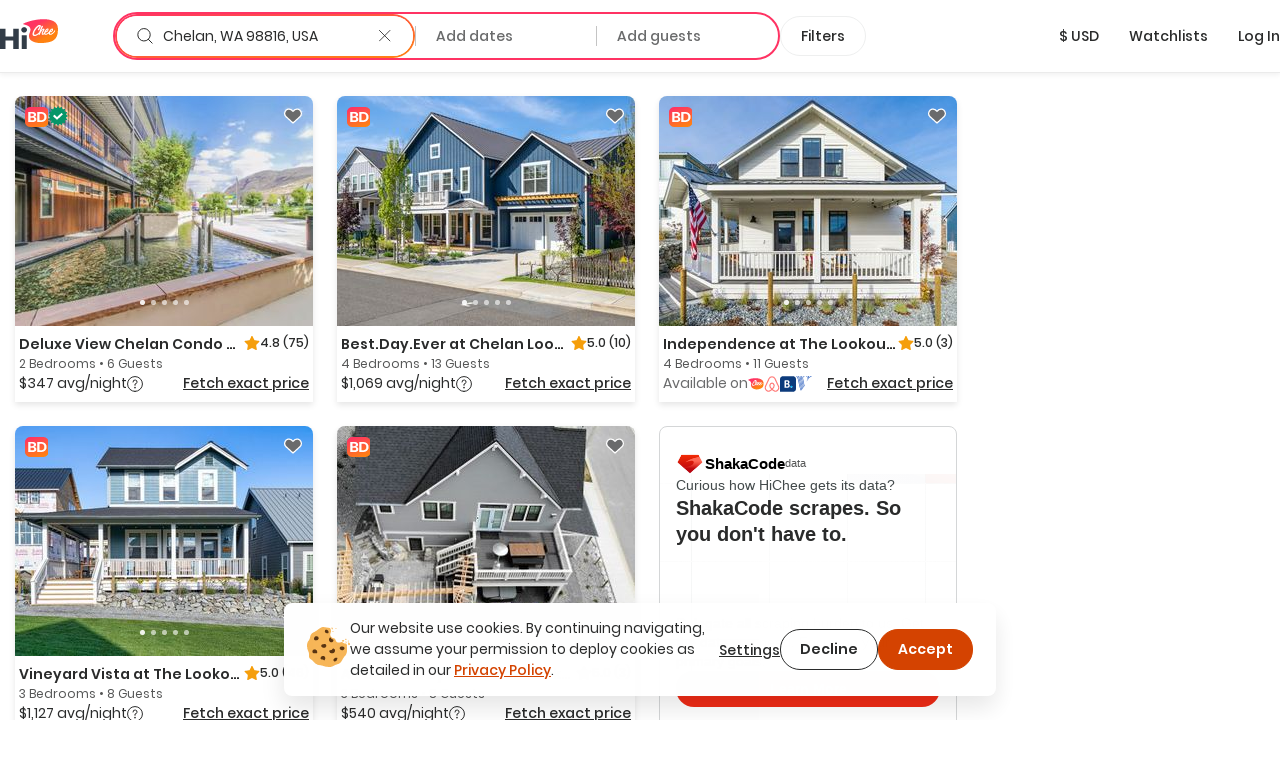

--- FILE ---
content_type: text/html; charset=utf-8
request_url: https://hichee.com/vacation-rentals/usa/washington/chelan
body_size: 131785
content:
<!DOCTYPE html><html lang="en"><head><!--Start Gon--><script>
//<![CDATA[
window.gon={};gon.appId="794468387308150";gon.clientId="748216958229-99ki5468es36fe0ib9dg1okuseiqeuvi.apps.googleusercontent.com";
//]]>
</script><script>
//<![CDATA[
window.gon={};gon.appId="794468387308150";gon.clientId="748216958229-99ki5468es36fe0ib9dg1okuseiqeuvi.apps.googleusercontent.com";
//]]>
</script><!--End Gon--><!--Start Meta Tags--><meta name="csrf-param" content="authenticity_token" />
<meta name="csrf-token" content="Edm_1z4sTaT3SGx5QFtfpSPAuWHRAaQNgRI93QeSu0QqypmGgzK2CkzWFYAoLzt2ePVJ3bQJQfhnJTi10TypBQ" /><meta name="action-cable-url" content="wss://hichee.com/cable" /><title>Chelan, WA 98816, USA Vacation rentals • comparison for Airbnb, Vrbo and Booking prices | HiChee</title><meta name="title" content="Chelan, WA 98816, USA Vacation rentals • comparison for Airbnb, Vrbo and Booking prices | HiChee"><meta name="description" content="Vacation Rentals in Chelan, WA 98816, USA ➤ Explore and compare best deals from Vrbo / Airbnb or direct host ✔️ Don’t overpay, check it before you book it!"><meta name="image" content="https://hichee.com/images/hawaii-chee-facebook-share.jpg"><meta name="keywords" content="vacation rentals, vacation home rentals, vacation rentals by owner, for rent by owner, houses for rent by owner, rent by owner, homes for rent by owner, beach house rentals, rental homes, rental listing website, vacation by owner, rental homes by owner, maui vacation rentals, oahu vacation rentals, vacations hawaii"><meta property="fb:app_id" content="794468387308150"><meta property="twitter:site_name" content="HiChee"><meta property="twitter:site" content="https://hichee.com"><meta property="twitter:card" content="summary_large_image"><meta property="twitter:title" content="Chelan, WA 98816, USA Vacation rentals • comparison for Airbnb, Vrbo and Booking prices | HiChee"><meta property="twitter:description" content="Vacation Rentals in Chelan, WA 98816, USA ➤ Explore and compare best deals from Vrbo / Airbnb or direct host ✔️ Don’t overpay, check it before you book it!"><meta property="twitter:image" content="https://hichee.com/images/hawaii-chee-facebook-share.jpg"><meta property="og:url" content="https://hichee.com/vacation-rentals/usa/washington/chelan"><meta property="og:site_name" content="HiChee"><meta property="og:title" content="Chelan, WA 98816, USA Vacation rentals • comparison for Airbnb, Vrbo and Booking prices | HiChee"><meta property="og:image" content="https://hichee.com/images/hawaii-chee-facebook-share.jpg"><meta property="og:description" content="Vacation Rentals in Chelan, WA 98816, USA ➤ Explore and compare best deals from Vrbo / Airbnb or direct host ✔️ Don’t overpay, check it before you book it!"><meta property="og:type" content="website"><link href="https://hichee.com/vacation-rentals/usa/washington/chelan" rel="canonical"><script type="application/ld+json">[{"@context":"https://schema.org/","@type":"Accommodation","@id":"rspec-listing-tile-27157652-blv","name":"Deluxe View Chelan Condo w/TWO Parking Spaces","url":"/listings/27157652","numberOfRooms":2,"numberOfBathroomsTotal":2.0},{"@context":"https://schema.org/","@type":"Accommodation","@id":"rspec-listing-tile-1414436-blv","name":"Best.Day.Ever at Chelan Lookout Vacation Rentals","url":"/listings/1414436","numberOfRooms":4,"numberOfBathroomsTotal":4.5},{"@context":"https://schema.org/","@type":"Accommodation","@id":"rspec-listing-tile-1796263-blv","name":"Independence at The Lookout at Lake Chelan","url":"/listings/1796263","numberOfRooms":4,"numberOfBathroomsTotal":3.5},{"@context":"https://schema.org/","@type":"Accommodation","@id":"rspec-listing-tile-1991735-blv","name":"Vineyard Vista at The Lookout at Lake Chelan","url":"/listings/1991735","numberOfRooms":3,"numberOfBathroomsTotal":2.5},{"@context":"https://schema.org/","@type":"Accommodation","@id":"rspec-listing-tile-2005563-blv","name":"A Perfect Day at Chelan Lookout Vacation Rentals","url":"/listings/2005563","numberOfRooms":3,"numberOfBathroomsTotal":2.5},{"@context":"https://schema.org/","@type":"Accommodation","@id":"rspec-listing-tile-2607136-blv","name":"Better Together at The Lookout at Lake Chelan","url":"/listings/2607136","numberOfRooms":4,"numberOfBathroomsTotal":2.5},{"@context":"https://schema.org/","@type":"Accommodation","@id":"rspec-listing-tile-2671074-blv","name":"Shore Beats Work - Chelan Lookout Vacation Rentals","url":"/listings/2671074","numberOfRooms":4,"numberOfBathroomsTotal":3.0},{"@context":"https://schema.org/","@type":"Accommodation","@id":"rspec-listing-tile-9309048-blv","name":"Welcome to The Snug at The Lookout at Lake Chelan","url":"/listings/9309048","numberOfRooms":4,"numberOfBathroomsTotal":4.0},{"@context":"https://schema.org/","@type":"Accommodation","@id":"rspec-listing-tile-10157266-blv","name":"Good Vibes at The Lookout At Lake Chelan","url":"/listings/10157266","numberOfRooms":4,"numberOfBathroomsTotal":3.5},{"@context":"https://schema.org/","@type":"Accommodation","@id":"rspec-listing-tile-11670305-blv","name":"Welcome to Margarita Villa At The Lookout at Lake","url":"/listings/11670305","numberOfRooms":4,"numberOfBathroomsTotal":3.5},{"@context":"https://schema.org/","@type":"Accommodation","@id":"rspec-listing-tile-23656133-blv","name":"The Landing 101 Twin/Twin ADA Accessible","url":"/listings/23656133","numberOfRooms":1,"numberOfBathroomsTotal":1.0},{"@context":"https://schema.org/","@type":"Accommodation","@id":"rspec-listing-tile-24883326-blv","name":"Hacienda del Lago at Chelan Lookout Vacation Rental","url":"/listings/24883326","numberOfRooms":4,"numberOfBathroomsTotal":3.5},{"@context":"https://schema.org/","@type":"Accommodation","@id":"rspec-listing-tile-26577062-blv","name":"Welcome to Chickadee at The Lookout at Lake Chelan","url":"/listings/26577062","numberOfRooms":3,"numberOfBathroomsTotal":2.5},{"@context":"https://schema.org/","@type":"Accommodation","@id":"rspec-listing-tile-27235415-blv","name":"Welcome to Chinook at The Lookout at Lake Chelan","url":"/listings/27235415","numberOfRooms":3,"numberOfBathroomsTotal":3.5},{"@context":"https://schema.org/","@type":"Accommodation","@id":"rspec-listing-tile-28605881-blv","name":"Hummingbird Haven- Chelan Lookout Vacation Rentals","url":"/listings/28605881","numberOfRooms":4,"numberOfBathroomsTotal":3.5},{"@context":"https://schema.org/","@type":"Accommodation","@id":"rspec-listing-tile-443927-blv","name":"Welcome to Maison Rouge at The Lookout at Lake Che","url":"/listings/443927","numberOfRooms":4,"numberOfBathroomsTotal":3.5},{"@context":"https://schema.org/","@type":"Accommodation","@id":"rspec-listing-tile-1742913-blv","name":"Welcome to Big Sky at Lake Chelan","url":"/listings/1742913","numberOfRooms":4,"numberOfBathroomsTotal":3.5},{"@context":"https://schema.org/","@type":"Accommodation","@id":"rspec-listing-tile-26610915-blv","name":"Coco Chelan at Chelan Lookout Vacation Rentals","url":"/listings/26610915","numberOfRooms":4,"numberOfBathroomsTotal":2.5},{"@context":"https://schema.org/","@type":"Accommodation","@id":"rspec-listing-tile-32755558-blv","name":"Grandview 541 Executive Waterfront condo","url":"/listings/32755558","numberOfRooms":2,"numberOfBathroomsTotal":2.0},{"@context":"https://schema.org/","@type":"Accommodation","@id":"rspec-listing-tile-1981080-blv","name":"Flip Flops \u0026 Snow Shoes- Chelan Vacation Rentals","url":"/listings/1981080","numberOfRooms":3,"numberOfBathroomsTotal":1.0},{"@context":"https://schema.org/","@type":"Accommodation","@id":"rspec-listing-tile-23690687-blv","name":"Welcome to Bikini Bottom at The Lookout at Lake Ch","url":"/listings/23690687","numberOfRooms":4,"numberOfBathroomsTotal":2.5},{"@context":"https://schema.org/","@type":"Accommodation","@id":"rspec-listing-tile-1227563-blv","name":"Welcome to Rest Day at The Lookout at Lake Chelan","url":"/listings/1227563","numberOfRooms":3,"numberOfBathroomsTotal":1.0},{"@context":"https://schema.org/","@type":"Accommodation","@id":"rspec-listing-tile-2747102-blv","name":"Welcome to Don’t Stop Believin’ at Lake Chelan","url":"/listings/2747102","numberOfRooms":4,"numberOfBathroomsTotal":3.5},{"@context":"https://schema.org/","@type":"Accommodation","@id":"rspec-listing-tile-23613107-blv","name":"The Landing 201 Luxury King Suite with Balcony","url":"/listings/23613107","numberOfRooms":1,"numberOfBathroomsTotal":1.0},{"@context":"https://schema.org/","@type":"Accommodation","@id":"rspec-listing-tile-2780304-blv","name":"I'm Your Huckleberry - Chelan Vacation Rentals","url":"/listings/2780304","numberOfRooms":4,"numberOfBathroomsTotal":3.5}]</script><script type="application/ld+json">{"@context":"https://schema.org/","@type":"Organization","image":"https://hichee.com/images/hawaii-chee-facebook-share.jpg","logo":"https://images.hichee.com/eyJidWNrZXQiOiJoYy1pbWFnZXMtcHJvZCIsImtleSI6ImltYWdlcy9zdGF0aWMvaGljaGVlLWxvZ28tc3RydWN0dXJlZC1kYXRhLnBuZyJ9?signature=22f1803938457a804f5deaf7d28a93de27a62ed35f5eaf2f31d66b5b63a6a709","sameAs":["https://www.facebook.com/hicheerentals","https://www.tiktok.com/@hi.chee","https://www.linkedin.com/company/hichee","https://twitter.com/hawaiichee"],"description":"HiChee is a vacation rental comparison site that allows you to search for savings across Airbnb, Booking.com and Vrbo, plus alternative booking platforms and direct-to-host websites.","url":"https://www.hichee.com/","name":"Hichee"}</script><link rel="apple-touch-icon" type="image/png" href="https://hichee.com/assets/apple-touch-icon-180-cb4274d2c14d31edda69dc51b8f436a4c0bd52a1386bf1ba185ec5b1d209c372.png" sizes="180x180" /><link rel="apple-touch-icon" type="image/png" href="https://hichee.com/assets/apple-touch-icon-152-af686aa9155a8f0aa0d7d3c17ad6699151b400660611cbb5e1cea66920e91af3.png" sizes="152x152" /><link rel="apple-touch-icon" type="image/png" href="https://hichee.com/assets/apple-touch-icon-144-339e16ca1fbbb67dbbfb4d8b188444fcab8be694e632964b16e0fb1a0233f5b7.png" sizes="144x144" /><link rel="apple-touch-icon" type="image/png" href="https://hichee.com/assets/apple-touch-icon-120-6607b5de0592cae4b7fe6e427d6a38eef9855e0d2ebcb462a022de2a002c3732.png" sizes="120x120" /><link rel="apple-touch-icon" type="image/png" href="https://hichee.com/assets/apple-touch-icon-114-aa45cd2e6386043a8e89063fe54ddfb6dbc47e494ee39ee14bf995f7d8e736fa.png" sizes="114x114" /><link rel="apple-touch-icon" type="image/png" href="https://hichee.com/assets/apple-touch-icon-76-31bc088404c133b328886ec407655f62b6eea6802206b9e36d00214a37c9d261.png" sizes="76x76" /><link rel="apple-touch-icon" type="image/png" href="https://hichee.com/assets/apple-touch-icon-72-eb4bae675dfb254eef4b2a9b9664a22ef8dbb510bfa83bffceb92d73509776ef.png" sizes="72x72" /><link rel="apple-touch-icon" type="image/png" href="https://hichee.com/assets/apple-touch-icon-60-e5a4905d7de2005277ea51b7c71e0e91c1257eb5da6b4af0149a7da17c9d828a.png" sizes="60x60" /><link rel="apple-touch-icon" type="image/png" href="https://hichee.com/assets/apple-touch-icon-57-32d39ce7af8351a752d51cf89d32d445ed6acb1dd5737337bfaec4cea1fa3141.png" sizes="57x57" /><link rel="icon" type="image/png" href="https://hichee.com/assets/favicon-228-952c3ddd56423a57e4a5e62b4762d945a89b4515a310bf253d4ca480bf86fdbf.png" sizes="228x228" /><link rel="icon" type="image/png" href="https://hichee.com/assets/favicon-196-112c37b583b553df6b20c926541488c146135ee13760add402cae89e0fa26a3f.png" sizes="196x196" /><link rel="icon" type="image/png" href="https://hichee.com/assets/favicon-192-b80714d948fbae004628e77e3bfb25801ef30386ba340ed737b456c4898151fe.png" sizes="192x192" /><link rel="icon" type="image/png" href="https://hichee.com/assets/favicon-128-a1ee1f8ec667aabf56a9768a681b807b7f44aa1412420e198284c7fcdd4708dd.png" sizes="128x128" /><link rel="icon" type="image/png" href="https://hichee.com/assets/favicon-96-4731a171a923c01ebc782520edea8e8d019e480b2bafb50969c3e15cea4f5861.png" sizes="96x96" /><link rel="icon" type="image/png" href="https://hichee.com/assets/favicon-32-f118a75644cfd63708ee05ac27bcfa1931e47b81929e35d4a7a5d5f1f457533a.png" sizes="32x32" /><link rel="icon" type="image/png" href="https://hichee.com/assets/favicon-16-1ac2549ecd36e1f306781412f6c70a2cf9879afd2732d42ccb8c76f5e757de9d.png" sizes="16x16" /><link rel="shortcut icon" type="image/x-icon" href="https://hichee.com/assets/favicon-2dc0633677f0be080e9e04e8dbfa5703d8f934a3e12e9c177db9b4ce65f609a5.ico" /><link href="https://hichee.com/assets/manifest-7d16d25fb569f046b952097eee702587deecb5176c140200f13f738a3e25d2c4.json" rel="manifest" /><meta content="#e8e8e8" name="theme-color" /><meta content="DPR, Width" http-equiv="Accept-CH" /><meta content="width=device-width, initial-scale=1.0" name="viewport" /><!--End Meta Tags--><!--Start JavaScript and Stylesheets--><script>window.SENTRY_DSN = 'https://8f98713c89434e1f9a481242c34ed0b0@sentry.io/187636';window.SENTRY_ENV = 'production';window.SENTRY_USER_CONTEXT = {"ip_address":"3.133.13.74"};</script><script src="https://js.stripe.com/v3/" defer="defer"></script><script src="https://hichee.com/webpack/production/runtime.bundle.7ecefdee27de38721c20.js" crossorigin="anonymous" async="async"></script>
<script src="https://hichee.com/webpack/production/vendor.bundle.6ac07357e75d385ec61a.js" crossorigin="anonymous" async="async"></script>
<script src="https://hichee.com/webpack/production/common.bundle.085288b748425ca4818e.js" crossorigin="anonymous" async="async"></script>
<script src="https://hichee.com/webpack/production/generated/ListingsIndex.bundle.702b69a31915b09ece3b.js" crossorigin="anonymous" async="async"></script>
<script src="https://hichee.com/webpack/production/global.bundle.928939da1ffbcc58434f.js" crossorigin="anonymous" defer="defer"></script><link rel="stylesheet" href="https://hichee.com/webpack/production/vendor.bundle.c277f37ba9c455a0f051.css" />
<link rel="stylesheet" href="https://hichee.com/webpack/production/common.bundle.2633ed924584d80ef41e.css" />
<link rel="stylesheet" href="https://hichee.com/webpack/production/generated/ListingsIndex.bundle.96c372ddd879eda7f9ed.css" />
<link rel="stylesheet" href="https://hichee.com/webpack/production/global.bundle.b94f8750b8f2c1802bde.css" /><script src="https://www.google.com/recaptcha/api.js?render=6LdMl_YlAAAAAGHeUFaXAjbxKQA0NPAlg4r_D6UZ" defer="defer"></script><script>dataLayer = [];</script><script>(function(w,d,s,l,i){w[l]=w[l]||[];w[l].push({'gtm.start':
new Date().getTime(),event:'gtm.js'});var f=d.getElementsByTagName(s)[0],
j=d.createElement(s),dl=l!='dataLayer'?'&l='+l:'';j.async=true;j.src=
'https://www.googletagmanager.com/gtm.js?id='+i+dl;f.parentNode.insertBefore(j,f);
})(window,document,'script','dataLayer','GTM-P5C4FHS');</script><!--End JavaScript and Stylesheets--></head><body class="contextual-listings contextual-listings-location_page"><noscript><iframe height="0" src="https://www.googletagmanager.com/ns.html?id=GTM-P5C4FHS" style="display:none;visibility:hidden" width="0"></iframe></noscript><script src="https://www.googletagmanager.com/gtag/js?id=G-NZSC8ZEEQ1" async="async"></script><script>// Define dataLayer and the gtag function
window.dataLayer = window.dataLayer || [];
// Args defined this way to overcome ReScript curry error
function gtag() { dataLayer.push(arguments); }

function setupInitialUserConsent() {
  // NOTE: Keep in sync with key in LocalStorage.res
  const userConsent = localStorage.getItem('analyticsAllowed');
  var consent = userConsent === 'true' ? {
                      'ad_user_data': 'granted',
                      'ad_personalization': 'granted',
                      'ad_storage': 'granted',
                      'analytics_storage': 'granted'
                  } : {
                      'ad_user_data': 'denied',
                      'ad_personalization': 'denied',
                      'ad_storage': 'denied',
                      'analytics_storage': 'granted'
                  }
  gtag('consent', 'default', consent);
}
setupInitialUserConsent()

gtag('js', new Date());
gtag('config', "G-NZSC8ZEEQ1");</script><div id="fb-root"></div><!-- Powered by React on Rails Pro (c) ShakaCode | Evaluation License -->
<script type="application/json" id="js-react-on-rails-context">{"componentRegistryTimeout":5000,"railsEnv":"production","inMailer":false,"i18nLocale":"en","i18nDefaultLocale":"en","rorVersion":"16.2.0.rc.1","rorPro":true,"rorProVersion":"16.2.0.rc.1","href":"https://hichee.com/vacation-rentals/usa/washington/chelan","location":"/vacation-rentals/usa/washington/chelan","scheme":"https","host":"hichee.com","port":null,"pathname":"/vacation-rentals/usa/washington/chelan","search":null,"httpAcceptLanguage":null,"appName":"hichee-production","appDomain":"https://hichee.com","desktop":true,"tablet":false,"mobile":false,"chrome":true,"initialScreenSize":"lg","lastSearch":null,"referer":null,"blogUrl":"https://blog.hichee.com/","helpEmail":"support@hichee.com","listingVerificationHelpUrl":"https://calendly.com/renan-shakacode/live-verification","chromeExtensionUrl":"https://chrome.google.com/webstore/detail/hichee-price-comparison/ikoocbbcgemiakcmeepjmlgipjeeibon","shakaCodeDataUrl":"https://data.shakacode.com","featureFlags":["intercom_enabled","intercom_with_delay","skip_google_location_resolving","use_aws_proxies","slv_host_contact_info","slv_book_direct_deals","recaptcha_enabled","skip_hichee_provider_for_non_verified_listings","user_subscription_enabled","user_subscription_experimental_verified_host_instance"],"amplitudeKey":"f4a8eccb9e0ddb477a1c5e6d1d2f7773","googleRecaptchaSiteKey":"6LdMl_YlAAAAAGHeUFaXAjbxKQA0NPAlg4r_D6UZ","googleRecaptchaCheckboxSiteKey":"6LfHOUApAAAAABNzQKo-P0zLegukIEehfiCKdKMH","googleMapsKey":"AIzaSyBOOxkELIwu6R32AwCdw-q9sWSgblyYxwU","googleAdsenseKey":null,"tripListSyncCooldown":15,"newUserDuration":1200,"fetchingListingQuotesTimeout":7,"updatingListingCalendarTimeout":7,"awsImagesHandlingV5Server":"https://images.hichee.com","awsImagesHandlingV5Bucket":"hc-images-prod","awsImagesHandlingV5Key":"g5O7ZGGlp4cs8Nuqu+9/uHcSXdgr9zCtF1tTIbdWLWY=","httpId":"QBZDHo72xu14OjK8QIPm65SGHwmC26qF45O5cBzhspykkuMu14n8OQqrW+iZKvrs","stripePublishableKey":"pk_live_517gOITKgyWI4kzuxPxdTgrBmY75sriFNMUzGAEaiajWN9rFmYwhdbM0gwtBGuzckcvsho0nHBP7CEXIxIIvzv2Tq00hp3RISov","serverSide":false}</script>
<div id="ListingsIndex-react-component"><link rel="preload" as="image" href="https://images.hichee.com/[base64]?signature=a85b1a49b4b627e642a82a6255035520cfd8587cfe7513007311a6f6da0c61f4"/><link rel="preload" as="image" href="/svgs/book-direct-logo.svg"/><link rel="preload" as="image" href="https://images.hichee.com/[base64]?signature=80419927da2682caf842f2c179daba42452224ed0d30dec8ea347a2ca19669cc"/><link rel="preload" as="image" href="https://images.hichee.com/[base64]?signature=0b0d75206f042dd153e88a05eed6ba73c9e43138cdb0b79df6ba272229a25dbb"/><link rel="preload" as="image" href="https://images.hichee.com/[base64]?signature=55ccfadd4117a27aafbecff66cfd082ed57a01518f0457ea498866885c607528"/><link rel="preload" as="image" href="https://images.hichee.com/[base64]?signature=76c3c370adda0be5ac38e4f55e2ab097b249ee2a225c1813101ae8f514d899aa"/><link rel="preload" as="image" href="https://images.hichee.com/eyJidWNrZXQiOiJoYy1pbWFnZXMtcHJvZCIsImVkaXRzIjp7InJlc2l6ZSI6eyJoZWlnaHQiOjQ4LCJ3aWR0aCI6NTZ9fSwia2V5IjoiaW1hZ2VzL3N0YXRpYy9wcm9tb3Mvc2MtZGF0YS9zaGFrYWNvZGUtbG9nby5wbmcifQ==?signature=bac4221450ec7a8259b529d7b400759c1183a738fd4aeda533dfeee4d2be1524"/><link rel="preload" as="image" href="https://images.hichee.com/[base64]?signature=529a507e9d889ac276854906216bf03eafbf695548a272b5715964c3750d3f86"/><link rel="preload" as="image" href="https://images.hichee.com/[base64]?signature=f0bb38ed33c47044207dbdef0f797d88d6f0aef656cc83d5fde8a30d72774b61"/><link rel="preload" as="image" href="https://images.hichee.com/[base64]?signature=8c8e8ef9c021841db6e8bb0fe65df2c39e2f6ac223a4d7dcb62a25b07f757c37"/><link rel="preload" as="image" href="https://images.hichee.com/[base64]?signature=d0f1daaf4f668471d93bc89ff943ab7a40451ced01240b8177e73feeaee672e7"/><link rel="preload" as="image" href="https://images.hichee.com/[base64]?signature=0bd472091b6b5fa0f48bcf9780c92319001aeab2462eda3730be4cce2de0f192"/><link rel="preload" as="image" href="https://images.hichee.com/[base64]?signature=809936b8d622f06c93dbdf38deb82b4105a60d4a55093317b06a3f116d14d4d2"/><link rel="preload" as="image" href="https://images.hichee.com/[base64]?signature=ad92aaae2505006cdce4ee1483afd13f1f077305c14814b6536c5e4a6ca4d827"/><link rel="preload" as="image" href="https://images.hichee.com/[base64]?signature=654e18dd19c9c2f017e0b2daba5b6c3eabdb4bf16b1efa78a3eb07db9be45af0"/><link rel="preload" as="image" href="https://images.hichee.com/[base64]?signature=e5cb514b9c92946101fa9dad65e6a9e84c5ac0f79e50bf18c1234e8a92b2760c"/><link rel="preload" as="image" href="https://images.hichee.com/[base64]?signature=a9857ba475e67806a384e43bdaacc06b24aa8059bd6f3e6c0c8c91a718638580"/><link rel="preload" as="image" href="https://images.hichee.com/[base64]?signature=17dcfe3e1601c04a6a29dc7ce1c0383e1e8353253bacb20c07668c6979f9873f"/><link rel="preload" as="image" href="https://images.hichee.com/[base64]?signature=db3e5598cffb53ac6f477cc8e31985a3dcab99772b6e2c92e63207f73ddffc23"/><link rel="preload" as="image" href="https://images.hichee.com/[base64]?signature=ead07244642d1c4f778be4774bb975b14afdb9ef13b163b09b938cbc67d1b438"/><link rel="preload" as="image" href="https://images.hichee.com/[base64]?signature=0292f6371795d719f8d87347860531276bbe15f74e4e0466f93414afc0bf3b9d"/><link rel="preload" as="image" href="https://images.hichee.com/[base64]?signature=836f67dde687c2decabd2ba32542db4fc0160e20ebd4c1f91890afc4bab37555"/><link rel="preload" as="image" href="https://images.hichee.com/[base64]?signature=fa3383e2800249b26f1eaf994cad7fe5daabdaff9bc84425c63bcff85b7b9fc9"/><link rel="preload" as="image" href="https://images.hichee.com/[base64]?signature=2302318b3f55b1ea9327e8e47de5619f6321c4626788ab6250d7f0f4e8a31a6a"/><link rel="preload" as="image" href="https://images.hichee.com/[base64]?signature=28930a55b7d399ec54c62e3be21a8c150721cc0cf050713f11058d3efd1e48f3"/><link rel="preload" as="image" href="https://images.hichee.com/[base64]?signature=3f4d8b7b06c01c1fd4804b761deec74a02e3a7fe6fe3028ced93013b08519f63"/><link rel="preload" as="image" href="https://images.hichee.com/[base64]?signature=bb48fdc0960fb67495aa996fd0a8601165c5bdd3682a3531f26ec1b799012536"/><div class="Container__wrapper__sK3FL"><header id="navBar-header" class="index__navbarHeader__grZvz"><nav id="navbar" class="navbar navbar-default Navbar__navbar__PouP4 Navbar__fixed__XvNR9"><div class="container-fluid Navbar__navbarContainer__nNx64"><div class="navbar-header Navbar__navbarHeader__JcPSz"><div class="navbar-brand Navbar__navbarBrand__bq5vE"><a href="/" alt="HiChee Home"><svg class="Navbar__iconLogoColorful__xCgnQ" viewBox="0 0 71 37" xmlns="http://www.w3.org/2000/svg" aria-labelledby="svg-hi-chee-logo-colorful"><title id="svg-hi-chee-logo-colorful">HiCheeLogoColorful</title><defs><linearGradient x1="30.001%" y1="26.054%" x2="70.029%" y2="73.425%" id="hichee-logo-colorful"><stop stop-color="#FF3363" offset="0%"></stop><stop stop-color="#FF8211" offset="100%"></stop></linearGradient></defs><g fill-rule="nonzero" fill="none"><g transform="translate(28)"><rect fill="#FFF" x="11.289" y="6.236" width="29" height="16" rx="1"></rect><path d="M42.873 11.233c.802 16.137-8.333 17.542-19.24 18.452-4.81.4-20.223-1.142-15.23-12.714C13.393 5.4-3.734 7.767 1.186 5.4 12.41 0 42.071-4.905 42.873 11.233zm-22.63-3.925c-.12.01-.236.023-.35.039a2.616 2.616 0 00-.382.086c-.14.052-.281.112-.422.18-.14.068-.293.143-.455.227l-.13.082-.26.18-.26.164-.13.09a1.401 1.401 0 00-.152.125l-.06.062-.698.594c-.076.084-.154.172-.236.266a4.028 4.028 0 01-.252.266c-.097.083-.19.172-.276.266-.058.062-.11.127-.159.194l-.068.103-.748.782c-.097.114-.192.24-.284.375a4.218 4.218 0 01-.3.391c-.087.115-.171.232-.253.352l-.123.182-.128.185-.423.657a4.053 4.053 0 01-.179.282 2.737 2.737 0 00-.178.297 1.81 1.81 0 01-.31.563 4.35 4.35 0 01-.145.367c-.055.12-.109.253-.163.399a3.456 3.456 0 00-.39.938 4.628 4.628 0 00-.154.5c-.038.157-.09.313-.155.47 0 .052-.01.13-.032.234 0 .083-.008.164-.024.242-.017.079-.03.149-.041.211a1.247 1.247 0 00-.033.282c0 .094-.01.182-.032.266a2.964 2.964 0 00.032.97c.022.114.05.213.082.296.032.084.07.178.113.282.055.083.098.164.13.242a.612.612 0 00.18.227.818.818 0 01.097.14c.119.115.238.21.357.282a.765.765 0 00.195.156c.076.021.163.042.26.063.098.02.173.042.228.063.119.02.238.028.357.023.12-.005.238.003.358.023.162.021.316.021.463 0l.221-.03.226-.032.52-.094c.054 0 .092-.016.113-.047a2.64 2.64 0 01.277-.101l.276-.086a1.59 1.59 0 00.13-.07 1.59 1.59 0 01.13-.071.632.632 0 01.284-.14.89.89 0 00.284-.11 1.773 1.773 0 01.406-.203.749.749 0 01.171-.126l.092-.047.095-.047.211-.156c.087-.062.18-.122.277-.18l.15-.088.158-.092.244-.203.284-.22.012.04a.8.8 0 00.043.112l.022.037c.054.052.094.088.121.11.028.02.057.057.09.109.119.146.27.219.455.219.184 0 .368-.032.552-.094.076-.021.111-.057.106-.11-.006-.052.03-.104.105-.156.044-.042.076-.062.098-.062.022 0 .043-.042.065-.126a.44.44 0 01.065-.242.783.783 0 00.097-.227 1.36 1.36 0 01.122-.352c.06-.12.122-.226.187-.32.022-.073.038-.133.049-.18.01-.047.022-.091.032-.133a.597.597 0 01.05-.125c.02-.042.053-.094.097-.156.032-.073.048-.112.048-.118l-.002-.001-.006.01.007-.014.05-.112c.054-.094.095-.187.122-.281a.974.974 0 01.154-.297c.154-.304.368-.63.641-.978l.172-.21.195-.235c.087-.105.173-.211.26-.32a5.275 5.275 0 01.455-.51c.336-.322.582-.526.74-.609.156-.083.251-.096.284-.039.032.057.019.159-.041.305s-.138.287-.236.422a9.79 9.79 0 00-.6 1c-.174.334-.337.72-.488 1.158-.087.24-.166.466-.236.68-.07.214-.122.435-.154.665a1.891 1.891 0 000 .703c.021.146.054.29.097.43.033.106.09.195.17.269l.09.068.179.156a.502.502 0 00.238.117l.087.008h.374c.065 0 .14-.005.227-.016l.276-.03c.098-.011.187-.03.268-.056.082-.026.15-.054.204-.086.119-.083.23-.156.333-.218.103-.063.208-.136.317-.22a.865.865 0 00.065-.07l.036-.033.045-.021.114-.055c.021-.01.038-.031.05-.063l.005-.016c.053.112.117.22.191.321.076.104.157.193.244.266.087.083.195.154.325.211.13.057.26.097.39.117.087.021.227.037.422.047.195.01.33.016.407.016.563-.02 1.145-.196 1.746-.524a9.77 9.77 0 001.715-1.196l.032.242c.011.078.033.16.065.243.022.03.035.07.04.117a.38.38 0 00.041.133c.055.114.12.224.195.328.076.104.158.193.244.266.087.083.195.154.325.211.13.057.26.097.39.117.087.021.228.037.423.047.195.01.33.016.406.016.487-.02.991-.156 1.511-.407a8.08 8.08 0 001.503-.946c.482-.38.926-.797 1.333-1.25.406-.454.739-.9.999-1.338.054-.073.12-.174.195-.305.076-.13.13-.247.162-.351.011-.032-.013-.026-.073.015a.35.35 0 01-.083.05l-.006-.003.26-.688-.028-.002-.02-.006-.05-.023a.118.118 0 000-.086l-.016-.037-.016-.033-.033-.032c-.01-.01-.021-.015-.032-.015-.022-.094-.07-.13-.146-.11-.076.021-.125.047-.147.078 0-.02-.016-.03-.048-.03a.102.102 0 01-.13 0c-.022-.022-.04-.024-.057-.009l-.02.028-.013.035-.016.078c-.005.026-.008.034-.008.023-.065 0-.111.013-.138.04a.488.488 0 00-.058.07l-.032.047-.243.422c-.109.188-.19.313-.244.375-.13.167-.29.363-.48.587-.189.224-.397.448-.625.672a16.1 16.1 0 01-.699.649 6.915 6.915 0 01-.682.532 7.602 7.602 0 01-1.381.703c-.076.021-.176.04-.301.055-.125.016-.22.024-.284.024a.727.727 0 01-.26-.086.307.307 0 01-.163-.196 2.918 2.918 0 00-.065-.219.57.57 0 01-.032-.188c0-.104.01-.229.032-.375s.054-.294.098-.445c.043-.152.09-.298.138-.438a4.17 4.17 0 01.1-.264l.054-.12h.033c.054.021.11.079.17.173.06.093.122.146.187.156.015.014.041.023.08.028l.066.003h.163c.206.021.341.021.406 0 .065-.02.157-.068.276-.14.25-.167.504-.378.764-.634.26-.255.493-.54.699-.852.206-.313.368-.641.487-.985.12-.344.163-.688.13-1.032a1.025 1.025 0 00-.276-.61.417.417 0 00-.211-.172c-.033-.042-.098-.07-.195-.086a1.95 1.95 0 00-.309-.023c-.108 0-.214.005-.317.015-.103.01-.181.016-.235.016-.748.24-1.395.688-1.942 1.345-.547.656-1.027 1.433-1.438 2.33-.282.323-.615.667-1 1.032-.384.364-.75.667-1.096.906-.455.303-.91.543-1.365.72a.907.907 0 01-.177.028l-.108.003h-.268a1.491 1.491 0 01-.276-.063c-.098-.03-.157-.088-.179-.172a1.328 1.328 0 01-.065-.406c0-.156.023-.332.069-.526l.03-.115.053-.063a4.4 4.4 0 00.238-.306l.111-.163c.022-.031.04-.057.057-.078a.638.638 0 00.057-.094l-.005.01a.271.271 0 00.154.084c.022.02.03.034.024.04-.005.004.003.007.025.007.021 0 .038.003.048.008.011.005.022.008.033.008.206.02.37.018.495-.008s.247-.076.366-.149c.553-.365.983-.769 1.292-1.212.309-.443.582-.961.82-1.556 0-.041.022-.083.065-.125.033-.146.055-.276.065-.39.011-.115 0-.235-.032-.36a1.025 1.025 0 00-.276-.61.417.417 0 00-.211-.172c-.076-.083-.198-.136-.366-.156a2.089 2.089 0 00-.43-.016 3.611 3.611 0 00-1.236.532c-.368.25-.707.552-1.015.907a7.816 7.816 0 00-.837 1.164 14.3 14.3 0 00-.47.862l-.213.444-.227.782a1.112 1.112 0 00-.049.211c-.01.078-.027.149-.049.211a2.342 2.342 0 00-.016.067l-.035.043-.1.113-.136.152c-.103.115-.214.235-.333.36-.12.125-.238.24-.357.344-.12.104-.212.172-.277.203-.13.073-.224.105-.284.094a.15.15 0 01-.122-.094.375.375 0 01-.016-.195c.01-.078.027-.149.049-.211.14-.521.292-.962.455-1.321.162-.36.34-.722.536-1.087.065-.146.135-.284.211-.415.076-.13.168-.284.276-.46.098-.168.206-.363.325-.587.096-.18.16-.374.193-.583l.019-.16v-.203a.877.877 0 00-.171-.43 3.013 3.013 0 00-.3-.337c-.055-.062-.15-.104-.285-.125a4.21 4.21 0 01-.333-.062.701.701 0 00-.244-.016c-.054.01-.125.026-.211.047a.876.876 0 00-.22.07c-.048.027-.181.102-.398.227a2.015 2.015 0 00-.292.211c-.12.1-.244.211-.374.337-.13.125-.26.258-.39.398a6.31 6.31 0 00-.398.47 2.302 2.302 0 01-.203.227.302.302 0 01-.05.04l-.015.006.065-.188c.022-.052.043-.11.065-.172 0-.01.046-.117.138-.32.092-.203.198-.456.317-.759.054-.114.11-.24.17-.375.06-.135.117-.276.171-.422.033-.094.062-.151.09-.172.027-.02.056-.078.089-.172.054-.136.106-.271.154-.407l.075-.199.08-.192.195-.484c.021-.052.046-.105.073-.157l.038-.078.035-.078.13-.297a.57.57 0 00.043-.14l.006-.063v-.079a.472.472 0 00-.017-.133l-.02-.056-.028-.06-.098-.173a1.698 1.698 0 00-.187-.21.418.418 0 00-.252-.118 2.756 2.756 0 00-.3-.024.802.802 0 00-.285.024 4.12 4.12 0 00-.17.07.522.522 0 00-.155.102.727.727 0 00-.13.187 2.776 2.776 0 00-.097.204 1.777 1.777 0 01-.073.281c-.027.073-.068.177-.122.313a4.127 4.127 0 00-.115.25l-.031.078-.163.454c-.086.23-.179.443-.276.64-.073.15-.15.324-.229.526l-.08.21-.374 1-.373.97a30.45 30.45 0 00-.268.72l-.203.57c-.065.183-.136.375-.212.579a485.637 485.637 0 00-.332.897l-.077.064c-.097.084-.19.165-.276.243a2.623 2.623 0 01-.195.164c-.12.104-.238.216-.358.336-.119.12-.238.222-.357.305-.152.104-.3.206-.447.305-.146.099-.295.19-.447.274-.162.114-.322.221-.48.32a6.45 6.45 0 01-.511.29 1.77 1.77 0 00-.3.148l-.14.084-.145.08-.634.266a.674.674 0 00-.122.047l-.02.012-.012.004h-.04a24.332 24.332 0 00-.682.094c-.207.03-.364.005-.472-.079a.898.898 0 01-.195-.148 1.217 1.217 0 01-.147-.211 1.001 1.001 0 01-.122-.384 7.14 7.14 0 00-.056-.398c.01-.084.013-.16.008-.227a.689.689 0 01.024-.227c.022-.146.04-.279.057-.399.016-.12.035-.245.057-.375s.054-.27.097-.422a6.51 6.51 0 01.18-.524c.086-.24.183-.474.292-.704a5.9 5.9 0 01.373-.672c.206-.365.417-.711.634-1.04a32.47 32.47 0 011.162-1.642c.157-.203.328-.393.512-.57.206-.23.406-.451.6-.665.196-.214.413-.42.65-.618a1.73 1.73 0 00.237-.234 1.34 1.34 0 01.235-.219.963.963 0 00.285-.18c.07-.068.154-.133.251-.195.087-.052.176-.107.268-.165a.877.877 0 01.301-.117c.152-.041.255-.008.309.102a.44.44 0 01.016.352 1.435 1.435 0 01-.162.352c-.065.099-.12.205-.163.32-.087.177-.16.318-.22.422-.059.105-.143.24-.251.407a3.177 3.177 0 00-.154.266 6.74 6.74 0 00-.139.281c-.086.115-.168.224-.243.328-.076.105-.141.214-.195.329-.109.167-.209.326-.301.477a1.08 1.08 0 00-.154.508c.01.031.016.086.016.164 0 .078.016.128.049.149.054.02.092.06.113.117a.575.575 0 00.098.164c.022.021.054.037.097.047l.147.031c.054 0 .138.006.252.016.075.007.143.012.202.014l.082.002.374-.125a.382.382 0 00.178-.133c.055-.068.109-.128.163-.18a.736.736 0 00.097-.196 2.07 2.07 0 01.082-.21.414.414 0 00.089-.212.606.606 0 01.073-.227c.033-.062.062-.125.09-.187.027-.063.067-.136.121-.22a2.05 2.05 0 01.26-.53c0-.022.006-.037.017-.048.054-.094.11-.19.17-.289.06-.099.106-.195.138-.29a1.4 1.4 0 01.122-.163.524.524 0 00.106-.212c.032-.125.084-.252.154-.383.07-.13.127-.258.17-.383.087-.167.158-.341.212-.524.054-.182.087-.372.098-.57a4.624 4.624 0 01-.032-.532c-.001-.083-.012-.14-.033-.172a1.324 1.324 0 01-.098-.203c-.032-.084-.078-.138-.138-.164a.746.746 0 01-.22-.18.513.513 0 00-.227-.118 5.306 5.306 0 01-.244-.07 1.404 1.404 0 00-.414-.086 1.482 1.482 0 00-.414.008zm9.8 5.735l.044.004a.12.12 0 01.082.078.342.342 0 01.008.234.592.592 0 00-.09.188.78.78 0 01-.105.219 11.67 11.67 0 01-.585.829 1.73 1.73 0 01-.829.594h-.049a.117.117 0 00-.048.008.074.074 0 01-.033.007c-.022-.03-.035-.046-.04-.046-.006 0-.011.002-.017.007-.005.006-.008.006-.008 0l-.002-.01-.014-.06a.473.473 0 01.013-.1l.001-.005-.005-.028a.16.16 0 010-.034l.007-.028a.222.222 0 00.016-.086c.022-.021.041-.06.057-.118.016-.057.04-.096.073-.117.098-.125.166-.219.203-.281.038-.063.079-.123.122-.18a9.32 9.32 0 01.18-.227c.075-.094.205-.235.39-.422.086-.094.162-.164.227-.211.065-.047.157-.107.276-.18.076-.031.133-.042.17-.031zm5.59.078l.044.004a.12.12 0 01.081.078.342.342 0 01.009.235.866.866 0 00-.106.21 1.124 1.124 0 01-.122.243c-.173.271-.338.526-.496.766-.157.24-.403.417-.739.532h-.081a.187.187 0 00-.057.008.138.138 0 01-.04.007c-.022-.03-.036-.046-.041-.046-.006 0-.011.002-.016.007-.006.006-.009.006-.009 0a.626.626 0 00-.016-.07c-.043-.094-.032-.219.033-.375a.887.887 0 01.227-.344c.098-.125.152-.2.163-.227a.915.915 0 01.032-.07.84.84 0 01.09-.118 9.47 9.47 0 01.349-.367 1.76 1.76 0 01.26-.235c.087-.062.19-.13.309-.203.075-.031.132-.042.17-.031z" fill="url(#hichee-logo-colorful)"></path></g><path d="M6.643 37V26.659h9.59V37h6.644V11.929h-6.643v9.676H6.643v-9.676H0V37h6.643zm22.9-20.217c.475 0 .92-.088 1.339-.266a3.52 3.52 0 001.101-.731c.317-.31.565-.67.746-1.081.18-.41.271-.848.271-1.313 0-.466-.09-.904-.271-1.314-.18-.41-.43-.77-.746-1.08a3.52 3.52 0 00-1.101-.732A3.392 3.392 0 0029.543 10c-.474 0-.92.089-1.339.266a3.52 3.52 0 00-1.101.732c-.316.31-.565.67-.746 1.08a3.22 3.22 0 00-.27 1.314c0 .465.09.903.27 1.313.181.41.43.77.746 1.08.316.311.683.555 1.101.732.418.178.865.266 1.34.266zM32.627 37V19.942h-6.134V37h6.134z" fill="#323C47"></path></g></svg></a></div><div class="Navbar__navbarPlaceholder__QSoki"></div><button type="button" class="navbar-toggle Navbar__navbarToggle__JhJZ_ collapsed" aria-expanded="false" aria-label="Toggle navigation"><span class="sr-only">Toggle navigation</span><span class="icon-bar"></span><span class="icon-bar"></span><span class="icon-bar"></span></button></div><div class="navbar-collapse collapse Navbar__navbarCollapse__KI_nj"><ul class="nav navbar-nav navbar-right"><li class="NavItem__NavItem__HQ0VI hidden-md hidden-lg"><a role="button" tabindex="0" data-test-id="navbar-currencies-modal-trigger-button" aria-label="Change the currency"><span class="NavItem__name__b8Unc">Currency (USD)</span></a></li><li class="NavItem__NavItem__HQ0VI hidden-xs hidden-sm"><a role="button" tabindex="0" data-test-id="navbar-currencies-modal-trigger-button" aria-label="Change the currency"><span class="NavItem__name__b8Unc">$ USD</span></a></li><li class="NavItem__NavItem__HQ0VI"><a href="/watchlists/how-it-works" data-test-id="trip-lists-promo-nav-item"><span class="NavItem__name__b8Unc">Watchlists</span></a></li><li class="NavItem__NavItem__HQ0VI hidden-md hidden-lg"><a role="button" tabindex="0" data-test-id="contact-support-nav-item"><span class="NavItem__name__b8Unc">Contact Support</span></a></li><li class="NavItem__NavItem__HQ0VI"><a role="button" tabindex="0" data-test-id="log-in-menu-item"><span class="NavItem__name__b8Unc">Log In</span></a></li></ul></div></div></nav></header><main role="main"><div class="listing-search ListingSearch__listingSearch__GKDiB"><div id="results-page" class="ListingSearch__resultsPage__oiYjb"><div class="ListingSearch__resultsWrapper__fLvUn"><div id="results-page-container" class="ListingSearch__resultsPageContainerWithoutFilters__A_okb"><div class="ListingResultsPage__mobileActionBarContainer___0jQ3"><div class="MobileActionBar__mobileActionBar__ayBbz" data-test-id="mobile-action-bar"><button class="Control-module__control__NvMlb TextControl-module__textControl__heQvs TextControl-module__textControl--action__zFhZz tw-flex tw-relative !tw-text-neutral-800 tw-text-[14px] tw-leading-[21px] !tw-font-medium !tw-border-solid !tw-rounded-full !tw-m-0 !tw-py-[10px] tw-min-w-[40px] tw-h-[40px] tw-whitespace-nowrap !tw-no-underline tw-box-border hover:tw-bg-neutral-50 active:tw-bg-neutral-100 !tw-border-[1px] !tw-border-neutral-100 !tw-px-[20px]" type="button" data-test-id="blv-filters-button"><span>Filters</span></button></div></div><div class="ListingResultsPage__container__Bz1tN container-fluid" id="result-page-listings-container"><div class="ListingResultsPage__listingsWrapper__cVenT"><div class="ListingTile-module__outerContainer__lxoCR tw-w-full lg:tw-w-[298px] tw-rounded-tl-[8px] tw-rounded-tr-[8px] tw-overflow-hidden tw-bg-white" id="rspec-listing-tile-27157652-newblv"><a class="Link-module__unstyled__JYnFz tw-block" href="/listings/27157652" rel="noopener nofollow" target="_blank" data-test-id="listing-tile-link"><div class="tw-flex tw-flex-col tw-w-full lg:tw-w-[298px]"><div class="tw-relative tw-overflow-hidden tw-flex-shrink-0 tw-w-full tw-h-[230px] lg:tw-w-[298px]"><img class="tw-object-cover tw-w-full tw-h-[230px] lg:tw-w-[298px]" alt="United States Washington Chelan vacation rental compare prices direct by owner 27157652" height="230" src="https://images.hichee.com/[base64]?signature=a85b1a49b4b627e642a82a6255035520cfd8587cfe7513007311a6f6da0c61f4" width="298" loading="eager" decoding="async" fetchpriority="high"/><div class="tw-absolute tw-flex tw-top-0 tw-w-full tw-justify-end tw-items-center tw-pl-10 tw-z-savelisting tw-h-[40px]"><div class="tw-flex tw-items-center tw-gap-8"><div class=""><img aria-labelledby="image-title-" class="tw-h-[20px]" title="" alt="" src="/svgs/book-direct-logo.svg"/></div><svg aria-labelledby="icon-title-Verified Host" class="Icon-module__icon__r6vpy Icon-module__sizeLg__p_DUJ" viewBox="0 0 16 16" xmlns="http://www.w3.org/2000/svg"><title id="icon-title-Verified Host">Verified Host</title><path style="fill:#059669" d="M8 0L9.24858 1.72297L11.0615 0.608964L11.5556 2.67859L13.6569 2.34315L13.3214 4.44435L15.391 4.93853L14.277 6.75142L16 8L14.277 9.24858L15.391 11.0615L13.3214 11.5556L13.6569 13.6569L11.5556 13.3214L11.0615 15.391L9.24858 14.277L8 16L6.75142 14.277L4.93853 15.391L4.44435 13.3214L2.34315 13.6569L2.67859 11.5556L0.608964 11.0615L1.72297 9.24858L0 8L1.72297 6.75142L0.608964 4.93853L2.67859 4.44435L2.34315 2.34315L4.44435 2.67859L4.93853 0.608964L6.75142 1.72297L8 0Z"></path><path clip-rule="evenodd" d="M5.2 6.99333L7.2 8.86L10.8 5.5L12 6.62L7.2 11.1L4 8.11333L5.2 6.99333Z" fill="#ffffff" fill-rule="evenodd"></path></svg></div><div class="tw-flex tw-flex-row tw-items-center tw-ml-auto"><button class="Control-module__control__NvMlb tw-z-savelisting tw-w-[40px] tw-h-[40px] hover:tw-scale-[1.2] tw-transition-all tw-duration-300" type="button" data-test-id="save-listing"><svg aria-labelledby="icon-title-Add to HiChee Watchlist" class="Icon-module__icon__r6vpy Icon-module__sizeMd__GmFNi" viewBox="0 0 16 16" xmlns="http://www.w3.org/2000/svg" data-test-id="not-saved-listing"><title id="icon-title-Add to HiChee Watchlist">Add to HiChee Watchlist</title><path d="M8 14.229 1.691 8.514C-1.737 5.086 3.303-1.497 8 3.83c4.697-5.326 9.714 1.28 6.309 4.685L8 14.23Z" fill="#6a6b6c" stroke="#ffffff" stroke-linecap="round" stroke-linejoin="round" stroke-width="1.14"></path></svg></button></div></div><div class="DotIndicator-module__outerContainer__dfF64"><div class="DotIndicator-module__dotsContainer__dA218" style="height:16px;width:55px"><div class="DotIndicator-module__dot__HYeRf DotIndicator-module__active__lNR3a" style="height:5px;margin:3px;width:5px;transform:translateX(0px)"></div><div class="DotIndicator-module__dot__HYeRf" style="height:5px;margin:3px;width:5px;transform:translateX(11px)"></div><div class="DotIndicator-module__dot__HYeRf" style="height:5px;margin:3px;width:5px;transform:translateX(22px)"></div><div class="DotIndicator-module__dot__HYeRf" style="height:5px;margin:3px;width:5px;transform:translateX(33px)"></div><div class="DotIndicator-module__dot__HYeRf" style="height:5px;margin:3px;width:5px;transform:translateX(44px)"></div><div class="DotIndicator-module__dot__HYeRf" style="height:5px;margin:3px;width:5px;transform:translateX(55px)"></div><div class="DotIndicator-module__dot__HYeRf" style="height:5px;margin:3px;width:5px;transform:translateX(66px)"></div><div class="DotIndicator-module__dot__HYeRf" style="height:5px;margin:3px;width:5px;transform:translateX(77px)"></div><div class="DotIndicator-module__dot__HYeRf" style="height:5px;margin:3px;width:5px;transform:translateX(88px)"></div><div class="DotIndicator-module__dot__HYeRf" style="height:5px;margin:3px;width:5px;transform:translateX(99px)"></div><div class="DotIndicator-module__dot__HYeRf" style="height:5px;margin:3px;width:5px;transform:translateX(110px)"></div><div class="DotIndicator-module__dot__HYeRf" style="height:5px;margin:3px;width:5px;transform:translateX(121px)"></div><div class="DotIndicator-module__dot__HYeRf" style="height:5px;margin:3px;width:5px;transform:translateX(132px)"></div><div class="DotIndicator-module__dot__HYeRf" style="height:5px;margin:3px;width:5px;transform:translateX(143px)"></div><div class="DotIndicator-module__dot__HYeRf" style="height:5px;margin:3px;width:5px;transform:translateX(154px)"></div><div class="DotIndicator-module__dot__HYeRf" style="height:5px;margin:3px;width:5px;transform:translateX(165px)"></div><div class="DotIndicator-module__dot__HYeRf" style="height:5px;margin:3px;width:5px;transform:translateX(176px)"></div><div class="DotIndicator-module__dot__HYeRf" style="height:5px;margin:3px;width:5px;transform:translateX(187px)"></div><div class="DotIndicator-module__dot__HYeRf" style="height:5px;margin:3px;width:5px;transform:translateX(198px)"></div><div class="DotIndicator-module__dot__HYeRf" style="height:5px;margin:3px;width:5px;transform:translateX(209px)"></div><div class="DotIndicator-module__dot__HYeRf" style="height:5px;margin:3px;width:5px;transform:translateX(220px)"></div><div class="DotIndicator-module__dot__HYeRf" style="height:5px;margin:3px;width:5px;transform:translateX(231px)"></div><div class="DotIndicator-module__dot__HYeRf" style="height:5px;margin:3px;width:5px;transform:translateX(242px)"></div><div class="DotIndicator-module__dot__HYeRf" style="height:5px;margin:3px;width:5px;transform:translateX(253px)"></div><div class="DotIndicator-module__dot__HYeRf" style="height:5px;margin:3px;width:5px;transform:translateX(264px)"></div><div class="DotIndicator-module__dot__HYeRf" style="height:5px;margin:3px;width:5px;transform:translateX(275px)"></div><div class="DotIndicator-module__dot__HYeRf" style="height:5px;margin:3px;width:5px;transform:translateX(286px)"></div><div class="DotIndicator-module__dot__HYeRf" style="height:5px;margin:3px;width:5px;transform:translateX(297px)"></div><div class="DotIndicator-module__dot__HYeRf" style="height:5px;margin:3px;width:5px;transform:translateX(308px)"></div><div class="DotIndicator-module__dot__HYeRf" style="height:5px;margin:3px;width:5px;transform:translateX(319px)"></div><div class="DotIndicator-module__dot__HYeRf" style="height:5px;margin:3px;width:5px;transform:translateX(330px)"></div><div class="DotIndicator-module__dot__HYeRf" style="height:5px;margin:3px;width:5px;transform:translateX(341px)"></div><div class="DotIndicator-module__dot__HYeRf" style="height:5px;margin:3px;width:5px;transform:translateX(352px)"></div><div class="DotIndicator-module__dot__HYeRf" style="height:5px;margin:3px;width:5px;transform:translateX(363px)"></div><div class="DotIndicator-module__dot__HYeRf" style="height:5px;margin:3px;width:5px;transform:translateX(374px)"></div><div class="DotIndicator-module__dot__HYeRf" style="height:5px;margin:3px;width:5px;transform:translateX(385px)"></div><div class="DotIndicator-module__dot__HYeRf" style="height:5px;margin:3px;width:5px;transform:translateX(396px)"></div><div class="DotIndicator-module__dot__HYeRf" style="height:5px;margin:3px;width:5px;transform:translateX(407px)"></div><div class="DotIndicator-module__dot__HYeRf" style="height:5px;margin:3px;width:5px;transform:translateX(418px)"></div><div class="DotIndicator-module__dot__HYeRf" style="height:5px;margin:3px;width:5px;transform:translateX(429px)"></div><div class="DotIndicator-module__dot__HYeRf" style="height:5px;margin:3px;width:5px;transform:translateX(440px)"></div><div class="DotIndicator-module__dot__HYeRf" style="height:5px;margin:3px;width:5px;transform:translateX(451px)"></div></div></div><div class="ListingTile-module__next__ndnTz ListingTile-module__prevNextCommon__YZ1iW"><button class="IconControl-module__common__anRra IconControl-module__sizeSm__FkzZ8 IconControl-module__colorWhite__JNyXR" type="button" data-test-id="photo-next-27157652-newblv"><svg aria-labelledby="icon-title-Next vacation rental photo" class="Icon-module__icon__r6vpy Icon-module__sizeXs__Q4OOh" viewBox="0 0 16 16" xmlns="http://www.w3.org/2000/svg"><title id="icon-title-Next vacation rental photo">Next vacation rental photo</title><path d="M5 1L11.6231 7.62308C11.6746 7.67142 11.7156 7.72981 11.7437 7.79464C11.7718 7.85947 11.7863 7.92936 11.7863 8C11.7863 8.07064 11.7718 8.14054 11.7437 8.20536C11.7156 8.27019 11.6746 8.32858 11.6231 8.37692L5 15" fill="none" stroke="#2a2b2b" stroke-linecap="round" stroke-linejoin="round" stroke-width="1.15"></path></svg></button></div></div><div class="ListingTile-module__infoContainer__xXuXB ListingTile-module__infoContainerBlv__Xa3_o"><div class="tw-h-full" data-test-id="listing-tile-info"><div class="tw-flex tw-flex-col tw-gap-4 tw-px-4 tw-py-8"><div class="tw-flex tw-flex-row tw-items-start tw-justify-between tw-gap-4"><div class="tw-flex-1 tw-min-w-0 tw-overflow-hidden tw-text-ellipsis tw-whitespace-nowrap"><span class="tw-font-semibold tw-text-neutral-800 tw-text-[12px] tw-leading-[18px] md:tw-text-[14px] md:tw-leading-[21px] tw-block tw-max-w-full tw-text-ellipsis tw-overflow-hidden tw-whitespace-nowrap">Deluxe View Chelan Condo w/TWO Parking Spaces</span></div><div class="tw-flex-shrink-0"><div class="RatingWithReviewsCounter-module__reviewsRatingWrapper__HF8xq tw-text-neutral-800 tw-text-[12px] tw-leading-[18px] tw-font-medium tw-m-0 tw-whitespace-nowrap"><span class="RatingValue-module__rating__Citjd tw-gap-4"><svg aria-labelledby="icon-title-" class="Icon-module__icon__r6vpy Icon-module__sizeSm__ORqPb" viewBox="0 0 16 16" xmlns="http://www.w3.org/2000/svg"><title id="icon-title-"></title><linearGradient id="rating-half-gradient"><stop offset="0%" stop-color="#ffbd42"></stop><stop offset="40%" stop-color="#ffbd42"></stop><stop offset="60%" stop-color="#777"></stop><stop offset="100%" stop-color="#777"></stop></linearGradient><path d="m8.56 1.246 1.817 3.668a.584.584 0 0 0 .469.343l4.011.594a.617.617 0 0 1 .343 1.063l-2.891 2.869a.605.605 0 0 0-.183.548l.697 4.035a.629.629 0 0 1-.914.663L8.297 13.12a.674.674 0 0 0-.594 0L4.09 15.029a.628.628 0 0 1-.914-.663l.697-4.08a.606.606 0 0 0-.183-.549L.766 6.914a.617.617 0 0 1 .377-1.063l4.011-.594a.583.583 0 0 0 .469-.343L7.44 1.246a.617.617 0 0 1 1.12 0Z" fill="#f59e0b" stroke="none"></path></svg><span class="RatingValue-module__ratingValue__XeEnv">4.8</span></span> (75)</div></div></div><div class="tw-text-[12px] tw-leading-[18px] tw-text-neutral-600">2 Bedrooms • 6 Guests</div><div class="tw-flex tw-flex-row tw-items-center tw-justify-between tw-gap-4"><div class="tw-flex tw-flex-row tw-items-center tw-gap-4"><span class="tw-text-[14px] tw-leading-[21px] tw-text-neutral-800"><span>$347 avg/night</span></span><div><div class=""><svg aria-labelledby="icon-title-" class="Icon-module__icon__r6vpy Icon-module__sizeSm__ORqPb" viewBox="0 0 16 16" xmlns="http://www.w3.org/2000/svg"><title id="icon-title-"></title><path d="M8 15.429A7.429 7.429 0 1 0 8 .57 7.429 7.429 0 0 0 8 15.43Z" fill="#fff" stroke="#2a2b2b" stroke-linecap="round" stroke-linejoin="round" stroke-width="1"></path><path d="M6 6a1.999 1.999 0 0 1 2.392-1.962 2.003 2.003 0 0 1 1.46 2.727A2 2 0 0 1 8.001 8v1.333M8.003 12a.334.334 0 1 1 0-.667M8.003 12a.334.334 0 1 0 0-.667" fill="none" stroke="#2a2b2b" stroke-linecap="round" stroke-linejoin="round" stroke-width="1"></path></svg></div></div></div><button aria-label="Fetch exact price" class="tw-text-[14px] tw-font-medium tw-leading-[150%] tw-text-neutral-800 tw-underline tw-cursor-pointer tw-bg-transparent tw-border-none tw-p-0"><span>Fetch exact price</span></button></div></div></div></div></div></a></div><div class="ListingTile-module__outerContainer__lxoCR tw-w-full lg:tw-w-[298px] tw-rounded-tl-[8px] tw-rounded-tr-[8px] tw-overflow-hidden tw-bg-white" id="rspec-listing-tile-1414436-newblv"><a class="Link-module__unstyled__JYnFz tw-block" href="/listings/1414436" rel="noopener nofollow" target="_blank" data-test-id="listing-tile-link"><div class="tw-flex tw-flex-col tw-w-full lg:tw-w-[298px]"><div class="tw-relative tw-overflow-hidden tw-flex-shrink-0 tw-w-full tw-h-[230px] lg:tw-w-[298px]"><img class="tw-object-cover tw-w-full tw-h-[230px] lg:tw-w-[298px]" alt="United States Washington Chelan vacation rental compare prices direct by owner 1414436" height="230" src="https://images.hichee.com/[base64]?signature=80419927da2682caf842f2c179daba42452224ed0d30dec8ea347a2ca19669cc" width="298" loading="eager" decoding="async" fetchpriority="high"/><div class="tw-absolute tw-flex tw-top-0 tw-w-full tw-justify-end tw-items-center tw-pl-10 tw-z-savelisting tw-h-[40px]"><div class="tw-flex tw-items-center tw-gap-8"><div class=""><img aria-labelledby="image-title-" class="tw-h-[20px]" title="" alt="" src="/svgs/book-direct-logo.svg"/></div></div><div class="tw-flex tw-flex-row tw-items-center tw-ml-auto"><button class="Control-module__control__NvMlb tw-z-savelisting tw-w-[40px] tw-h-[40px] hover:tw-scale-[1.2] tw-transition-all tw-duration-300" type="button" data-test-id="save-listing"><svg aria-labelledby="icon-title-Add to HiChee Watchlist" class="Icon-module__icon__r6vpy Icon-module__sizeMd__GmFNi" viewBox="0 0 16 16" xmlns="http://www.w3.org/2000/svg" data-test-id="not-saved-listing"><title id="icon-title-Add to HiChee Watchlist">Add to HiChee Watchlist</title><path d="M8 14.229 1.691 8.514C-1.737 5.086 3.303-1.497 8 3.83c4.697-5.326 9.714 1.28 6.309 4.685L8 14.23Z" fill="#6a6b6c" stroke="#ffffff" stroke-linecap="round" stroke-linejoin="round" stroke-width="1.14"></path></svg></button></div></div><div class="DotIndicator-module__outerContainer__dfF64"><div class="DotIndicator-module__dotsContainer__dA218" style="height:16px;width:55px"><div class="DotIndicator-module__dot__HYeRf DotIndicator-module__active__lNR3a" style="height:5px;margin:3px;width:5px;transform:translateX(0px)"></div><div class="DotIndicator-module__dot__HYeRf" style="height:5px;margin:3px;width:5px;transform:translateX(11px)"></div><div class="DotIndicator-module__dot__HYeRf" style="height:5px;margin:3px;width:5px;transform:translateX(22px)"></div><div class="DotIndicator-module__dot__HYeRf" style="height:5px;margin:3px;width:5px;transform:translateX(33px)"></div><div class="DotIndicator-module__dot__HYeRf" style="height:5px;margin:3px;width:5px;transform:translateX(44px)"></div><div class="DotIndicator-module__dot__HYeRf" style="height:5px;margin:3px;width:5px;transform:translateX(55px)"></div><div class="DotIndicator-module__dot__HYeRf" style="height:5px;margin:3px;width:5px;transform:translateX(66px)"></div><div class="DotIndicator-module__dot__HYeRf" style="height:5px;margin:3px;width:5px;transform:translateX(77px)"></div><div class="DotIndicator-module__dot__HYeRf" style="height:5px;margin:3px;width:5px;transform:translateX(88px)"></div><div class="DotIndicator-module__dot__HYeRf" style="height:5px;margin:3px;width:5px;transform:translateX(99px)"></div><div class="DotIndicator-module__dot__HYeRf" style="height:5px;margin:3px;width:5px;transform:translateX(110px)"></div><div class="DotIndicator-module__dot__HYeRf" style="height:5px;margin:3px;width:5px;transform:translateX(121px)"></div><div class="DotIndicator-module__dot__HYeRf" style="height:5px;margin:3px;width:5px;transform:translateX(132px)"></div><div class="DotIndicator-module__dot__HYeRf" style="height:5px;margin:3px;width:5px;transform:translateX(143px)"></div><div class="DotIndicator-module__dot__HYeRf" style="height:5px;margin:3px;width:5px;transform:translateX(154px)"></div><div class="DotIndicator-module__dot__HYeRf" style="height:5px;margin:3px;width:5px;transform:translateX(165px)"></div><div class="DotIndicator-module__dot__HYeRf" style="height:5px;margin:3px;width:5px;transform:translateX(176px)"></div><div class="DotIndicator-module__dot__HYeRf" style="height:5px;margin:3px;width:5px;transform:translateX(187px)"></div><div class="DotIndicator-module__dot__HYeRf" style="height:5px;margin:3px;width:5px;transform:translateX(198px)"></div><div class="DotIndicator-module__dot__HYeRf" style="height:5px;margin:3px;width:5px;transform:translateX(209px)"></div><div class="DotIndicator-module__dot__HYeRf" style="height:5px;margin:3px;width:5px;transform:translateX(220px)"></div><div class="DotIndicator-module__dot__HYeRf" style="height:5px;margin:3px;width:5px;transform:translateX(231px)"></div><div class="DotIndicator-module__dot__HYeRf" style="height:5px;margin:3px;width:5px;transform:translateX(242px)"></div><div class="DotIndicator-module__dot__HYeRf" style="height:5px;margin:3px;width:5px;transform:translateX(253px)"></div><div class="DotIndicator-module__dot__HYeRf" style="height:5px;margin:3px;width:5px;transform:translateX(264px)"></div><div class="DotIndicator-module__dot__HYeRf" style="height:5px;margin:3px;width:5px;transform:translateX(275px)"></div><div class="DotIndicator-module__dot__HYeRf" style="height:5px;margin:3px;width:5px;transform:translateX(286px)"></div><div class="DotIndicator-module__dot__HYeRf" style="height:5px;margin:3px;width:5px;transform:translateX(297px)"></div><div class="DotIndicator-module__dot__HYeRf" style="height:5px;margin:3px;width:5px;transform:translateX(308px)"></div><div class="DotIndicator-module__dot__HYeRf" style="height:5px;margin:3px;width:5px;transform:translateX(319px)"></div><div class="DotIndicator-module__dot__HYeRf" style="height:5px;margin:3px;width:5px;transform:translateX(330px)"></div><div class="DotIndicator-module__dot__HYeRf" style="height:5px;margin:3px;width:5px;transform:translateX(341px)"></div><div class="DotIndicator-module__dot__HYeRf" style="height:5px;margin:3px;width:5px;transform:translateX(352px)"></div><div class="DotIndicator-module__dot__HYeRf" style="height:5px;margin:3px;width:5px;transform:translateX(363px)"></div><div class="DotIndicator-module__dot__HYeRf" style="height:5px;margin:3px;width:5px;transform:translateX(374px)"></div><div class="DotIndicator-module__dot__HYeRf" style="height:5px;margin:3px;width:5px;transform:translateX(385px)"></div><div class="DotIndicator-module__dot__HYeRf" style="height:5px;margin:3px;width:5px;transform:translateX(396px)"></div><div class="DotIndicator-module__dot__HYeRf" style="height:5px;margin:3px;width:5px;transform:translateX(407px)"></div><div class="DotIndicator-module__dot__HYeRf" style="height:5px;margin:3px;width:5px;transform:translateX(418px)"></div><div class="DotIndicator-module__dot__HYeRf" style="height:5px;margin:3px;width:5px;transform:translateX(429px)"></div><div class="DotIndicator-module__dot__HYeRf" style="height:5px;margin:3px;width:5px;transform:translateX(440px)"></div><div class="DotIndicator-module__dot__HYeRf" style="height:5px;margin:3px;width:5px;transform:translateX(451px)"></div><div class="DotIndicator-module__dot__HYeRf" style="height:5px;margin:3px;width:5px;transform:translateX(462px)"></div><div class="DotIndicator-module__dot__HYeRf" style="height:5px;margin:3px;width:5px;transform:translateX(473px)"></div><div class="DotIndicator-module__dot__HYeRf" style="height:5px;margin:3px;width:5px;transform:translateX(484px)"></div><div class="DotIndicator-module__dot__HYeRf" style="height:5px;margin:3px;width:5px;transform:translateX(495px)"></div><div class="DotIndicator-module__dot__HYeRf" style="height:5px;margin:3px;width:5px;transform:translateX(506px)"></div><div class="DotIndicator-module__dot__HYeRf" style="height:5px;margin:3px;width:5px;transform:translateX(517px)"></div><div class="DotIndicator-module__dot__HYeRf" style="height:5px;margin:3px;width:5px;transform:translateX(528px)"></div><div class="DotIndicator-module__dot__HYeRf" style="height:5px;margin:3px;width:5px;transform:translateX(539px)"></div><div class="DotIndicator-module__dot__HYeRf" style="height:5px;margin:3px;width:5px;transform:translateX(550px)"></div><div class="DotIndicator-module__dot__HYeRf" style="height:5px;margin:3px;width:5px;transform:translateX(561px)"></div><div class="DotIndicator-module__dot__HYeRf" style="height:5px;margin:3px;width:5px;transform:translateX(572px)"></div></div></div><div class="ListingTile-module__next__ndnTz ListingTile-module__prevNextCommon__YZ1iW"><button class="IconControl-module__common__anRra IconControl-module__sizeSm__FkzZ8 IconControl-module__colorWhite__JNyXR" type="button" data-test-id="photo-next-1414436-newblv"><svg aria-labelledby="icon-title-Next vacation rental photo" class="Icon-module__icon__r6vpy Icon-module__sizeXs__Q4OOh" viewBox="0 0 16 16" xmlns="http://www.w3.org/2000/svg"><title id="icon-title-Next vacation rental photo">Next vacation rental photo</title><path d="M5 1L11.6231 7.62308C11.6746 7.67142 11.7156 7.72981 11.7437 7.79464C11.7718 7.85947 11.7863 7.92936 11.7863 8C11.7863 8.07064 11.7718 8.14054 11.7437 8.20536C11.7156 8.27019 11.6746 8.32858 11.6231 8.37692L5 15" fill="none" stroke="#2a2b2b" stroke-linecap="round" stroke-linejoin="round" stroke-width="1.15"></path></svg></button></div></div><div class="ListingTile-module__infoContainer__xXuXB ListingTile-module__infoContainerBlv__Xa3_o"><div class="tw-h-full" data-test-id="listing-tile-info"><div class="tw-flex tw-flex-col tw-gap-4 tw-px-4 tw-py-8"><div class="tw-flex tw-flex-row tw-items-start tw-justify-between tw-gap-4"><div class="tw-flex-1 tw-min-w-0 tw-overflow-hidden tw-text-ellipsis tw-whitespace-nowrap"><span class="tw-font-semibold tw-text-neutral-800 tw-text-[12px] tw-leading-[18px] md:tw-text-[14px] md:tw-leading-[21px] tw-block tw-max-w-full tw-text-ellipsis tw-overflow-hidden tw-whitespace-nowrap">Best.Day.Ever at Chelan Lookout Vacation Rentals</span></div><div class="tw-flex-shrink-0"><div class="RatingWithReviewsCounter-module__reviewsRatingWrapper__HF8xq tw-text-neutral-800 tw-text-[12px] tw-leading-[18px] tw-font-medium tw-m-0 tw-whitespace-nowrap"><span class="RatingValue-module__rating__Citjd tw-gap-4"><svg aria-labelledby="icon-title-" class="Icon-module__icon__r6vpy Icon-module__sizeSm__ORqPb" viewBox="0 0 16 16" xmlns="http://www.w3.org/2000/svg"><title id="icon-title-"></title><linearGradient id="rating-half-gradient"><stop offset="0%" stop-color="#ffbd42"></stop><stop offset="40%" stop-color="#ffbd42"></stop><stop offset="60%" stop-color="#777"></stop><stop offset="100%" stop-color="#777"></stop></linearGradient><path d="m8.56 1.246 1.817 3.668a.584.584 0 0 0 .469.343l4.011.594a.617.617 0 0 1 .343 1.063l-2.891 2.869a.605.605 0 0 0-.183.548l.697 4.035a.629.629 0 0 1-.914.663L8.297 13.12a.674.674 0 0 0-.594 0L4.09 15.029a.628.628 0 0 1-.914-.663l.697-4.08a.606.606 0 0 0-.183-.549L.766 6.914a.617.617 0 0 1 .377-1.063l4.011-.594a.583.583 0 0 0 .469-.343L7.44 1.246a.617.617 0 0 1 1.12 0Z" fill="#f59e0b" stroke="none"></path></svg><span class="RatingValue-module__ratingValue__XeEnv">5.0</span></span> (10)</div></div></div><div class="tw-text-[12px] tw-leading-[18px] tw-text-neutral-600">4 Bedrooms • 13 Guests</div><div class="tw-flex tw-flex-row tw-items-center tw-justify-between tw-gap-4"><div class="tw-flex tw-flex-row tw-items-center tw-gap-4"><span class="tw-text-[14px] tw-leading-[21px] tw-text-neutral-800"><span>$1,069 avg/night</span></span><div><div class=""><svg aria-labelledby="icon-title-" class="Icon-module__icon__r6vpy Icon-module__sizeSm__ORqPb" viewBox="0 0 16 16" xmlns="http://www.w3.org/2000/svg"><title id="icon-title-"></title><path d="M8 15.429A7.429 7.429 0 1 0 8 .57 7.429 7.429 0 0 0 8 15.43Z" fill="#fff" stroke="#2a2b2b" stroke-linecap="round" stroke-linejoin="round" stroke-width="1"></path><path d="M6 6a1.999 1.999 0 0 1 2.392-1.962 2.003 2.003 0 0 1 1.46 2.727A2 2 0 0 1 8.001 8v1.333M8.003 12a.334.334 0 1 1 0-.667M8.003 12a.334.334 0 1 0 0-.667" fill="none" stroke="#2a2b2b" stroke-linecap="round" stroke-linejoin="round" stroke-width="1"></path></svg></div></div></div><button aria-label="Fetch exact price" class="tw-text-[14px] tw-font-medium tw-leading-[150%] tw-text-neutral-800 tw-underline tw-cursor-pointer tw-bg-transparent tw-border-none tw-p-0"><span>Fetch exact price</span></button></div></div></div></div></div></a></div><div class="ListingTile-module__outerContainer__lxoCR tw-w-full lg:tw-w-[298px] tw-rounded-tl-[8px] tw-rounded-tr-[8px] tw-overflow-hidden tw-bg-white" id="rspec-listing-tile-1796263-newblv"><a class="Link-module__unstyled__JYnFz tw-block" href="/listings/1796263" rel="noopener nofollow" target="_blank" data-test-id="listing-tile-link"><div class="tw-flex tw-flex-col tw-w-full lg:tw-w-[298px]"><div class="tw-relative tw-overflow-hidden tw-flex-shrink-0 tw-w-full tw-h-[230px] lg:tw-w-[298px]"><img class="tw-object-cover tw-w-full tw-h-[230px] lg:tw-w-[298px]" alt="United States Washington Chelan vacation rental compare prices direct by owner 1796263" height="230" src="https://images.hichee.com/[base64]?signature=0b0d75206f042dd153e88a05eed6ba73c9e43138cdb0b79df6ba272229a25dbb" width="298" loading="eager" decoding="async" fetchpriority="high"/><div class="tw-absolute tw-flex tw-top-0 tw-w-full tw-justify-end tw-items-center tw-pl-10 tw-z-savelisting tw-h-[40px]"><div class="tw-flex tw-items-center tw-gap-8"><div class=""><img aria-labelledby="image-title-" class="tw-h-[20px]" title="" alt="" src="/svgs/book-direct-logo.svg"/></div></div><div class="tw-flex tw-flex-row tw-items-center tw-ml-auto"><button class="Control-module__control__NvMlb tw-z-savelisting tw-w-[40px] tw-h-[40px] hover:tw-scale-[1.2] tw-transition-all tw-duration-300" type="button" data-test-id="save-listing"><svg aria-labelledby="icon-title-Add to HiChee Watchlist" class="Icon-module__icon__r6vpy Icon-module__sizeMd__GmFNi" viewBox="0 0 16 16" xmlns="http://www.w3.org/2000/svg" data-test-id="not-saved-listing"><title id="icon-title-Add to HiChee Watchlist">Add to HiChee Watchlist</title><path d="M8 14.229 1.691 8.514C-1.737 5.086 3.303-1.497 8 3.83c4.697-5.326 9.714 1.28 6.309 4.685L8 14.23Z" fill="#6a6b6c" stroke="#ffffff" stroke-linecap="round" stroke-linejoin="round" stroke-width="1.14"></path></svg></button></div></div><div class="DotIndicator-module__outerContainer__dfF64"><div class="DotIndicator-module__dotsContainer__dA218" style="height:16px;width:55px"><div class="DotIndicator-module__dot__HYeRf DotIndicator-module__active__lNR3a" style="height:5px;margin:3px;width:5px;transform:translateX(0px)"></div><div class="DotIndicator-module__dot__HYeRf" style="height:5px;margin:3px;width:5px;transform:translateX(11px)"></div><div class="DotIndicator-module__dot__HYeRf" style="height:5px;margin:3px;width:5px;transform:translateX(22px)"></div><div class="DotIndicator-module__dot__HYeRf" style="height:5px;margin:3px;width:5px;transform:translateX(33px)"></div><div class="DotIndicator-module__dot__HYeRf" style="height:5px;margin:3px;width:5px;transform:translateX(44px)"></div><div class="DotIndicator-module__dot__HYeRf" style="height:5px;margin:3px;width:5px;transform:translateX(55px)"></div><div class="DotIndicator-module__dot__HYeRf" style="height:5px;margin:3px;width:5px;transform:translateX(66px)"></div><div class="DotIndicator-module__dot__HYeRf" style="height:5px;margin:3px;width:5px;transform:translateX(77px)"></div><div class="DotIndicator-module__dot__HYeRf" style="height:5px;margin:3px;width:5px;transform:translateX(88px)"></div><div class="DotIndicator-module__dot__HYeRf" style="height:5px;margin:3px;width:5px;transform:translateX(99px)"></div><div class="DotIndicator-module__dot__HYeRf" style="height:5px;margin:3px;width:5px;transform:translateX(110px)"></div><div class="DotIndicator-module__dot__HYeRf" style="height:5px;margin:3px;width:5px;transform:translateX(121px)"></div><div class="DotIndicator-module__dot__HYeRf" style="height:5px;margin:3px;width:5px;transform:translateX(132px)"></div><div class="DotIndicator-module__dot__HYeRf" style="height:5px;margin:3px;width:5px;transform:translateX(143px)"></div><div class="DotIndicator-module__dot__HYeRf" style="height:5px;margin:3px;width:5px;transform:translateX(154px)"></div><div class="DotIndicator-module__dot__HYeRf" style="height:5px;margin:3px;width:5px;transform:translateX(165px)"></div><div class="DotIndicator-module__dot__HYeRf" style="height:5px;margin:3px;width:5px;transform:translateX(176px)"></div><div class="DotIndicator-module__dot__HYeRf" style="height:5px;margin:3px;width:5px;transform:translateX(187px)"></div><div class="DotIndicator-module__dot__HYeRf" style="height:5px;margin:3px;width:5px;transform:translateX(198px)"></div><div class="DotIndicator-module__dot__HYeRf" style="height:5px;margin:3px;width:5px;transform:translateX(209px)"></div><div class="DotIndicator-module__dot__HYeRf" style="height:5px;margin:3px;width:5px;transform:translateX(220px)"></div><div class="DotIndicator-module__dot__HYeRf" style="height:5px;margin:3px;width:5px;transform:translateX(231px)"></div><div class="DotIndicator-module__dot__HYeRf" style="height:5px;margin:3px;width:5px;transform:translateX(242px)"></div><div class="DotIndicator-module__dot__HYeRf" style="height:5px;margin:3px;width:5px;transform:translateX(253px)"></div><div class="DotIndicator-module__dot__HYeRf" style="height:5px;margin:3px;width:5px;transform:translateX(264px)"></div><div class="DotIndicator-module__dot__HYeRf" style="height:5px;margin:3px;width:5px;transform:translateX(275px)"></div><div class="DotIndicator-module__dot__HYeRf" style="height:5px;margin:3px;width:5px;transform:translateX(286px)"></div><div class="DotIndicator-module__dot__HYeRf" style="height:5px;margin:3px;width:5px;transform:translateX(297px)"></div><div class="DotIndicator-module__dot__HYeRf" style="height:5px;margin:3px;width:5px;transform:translateX(308px)"></div><div class="DotIndicator-module__dot__HYeRf" style="height:5px;margin:3px;width:5px;transform:translateX(319px)"></div><div class="DotIndicator-module__dot__HYeRf" style="height:5px;margin:3px;width:5px;transform:translateX(330px)"></div><div class="DotIndicator-module__dot__HYeRf" style="height:5px;margin:3px;width:5px;transform:translateX(341px)"></div><div class="DotIndicator-module__dot__HYeRf" style="height:5px;margin:3px;width:5px;transform:translateX(352px)"></div><div class="DotIndicator-module__dot__HYeRf" style="height:5px;margin:3px;width:5px;transform:translateX(363px)"></div><div class="DotIndicator-module__dot__HYeRf" style="height:5px;margin:3px;width:5px;transform:translateX(374px)"></div><div class="DotIndicator-module__dot__HYeRf" style="height:5px;margin:3px;width:5px;transform:translateX(385px)"></div><div class="DotIndicator-module__dot__HYeRf" style="height:5px;margin:3px;width:5px;transform:translateX(396px)"></div><div class="DotIndicator-module__dot__HYeRf" style="height:5px;margin:3px;width:5px;transform:translateX(407px)"></div><div class="DotIndicator-module__dot__HYeRf" style="height:5px;margin:3px;width:5px;transform:translateX(418px)"></div><div class="DotIndicator-module__dot__HYeRf" style="height:5px;margin:3px;width:5px;transform:translateX(429px)"></div><div class="DotIndicator-module__dot__HYeRf" style="height:5px;margin:3px;width:5px;transform:translateX(440px)"></div><div class="DotIndicator-module__dot__HYeRf" style="height:5px;margin:3px;width:5px;transform:translateX(451px)"></div><div class="DotIndicator-module__dot__HYeRf" style="height:5px;margin:3px;width:5px;transform:translateX(462px)"></div><div class="DotIndicator-module__dot__HYeRf" style="height:5px;margin:3px;width:5px;transform:translateX(473px)"></div><div class="DotIndicator-module__dot__HYeRf" style="height:5px;margin:3px;width:5px;transform:translateX(484px)"></div></div></div><div class="ListingTile-module__next__ndnTz ListingTile-module__prevNextCommon__YZ1iW"><button class="IconControl-module__common__anRra IconControl-module__sizeSm__FkzZ8 IconControl-module__colorWhite__JNyXR" type="button" data-test-id="photo-next-1796263-newblv"><svg aria-labelledby="icon-title-Next vacation rental photo" class="Icon-module__icon__r6vpy Icon-module__sizeXs__Q4OOh" viewBox="0 0 16 16" xmlns="http://www.w3.org/2000/svg"><title id="icon-title-Next vacation rental photo">Next vacation rental photo</title><path d="M5 1L11.6231 7.62308C11.6746 7.67142 11.7156 7.72981 11.7437 7.79464C11.7718 7.85947 11.7863 7.92936 11.7863 8C11.7863 8.07064 11.7718 8.14054 11.7437 8.20536C11.7156 8.27019 11.6746 8.32858 11.6231 8.37692L5 15" fill="none" stroke="#2a2b2b" stroke-linecap="round" stroke-linejoin="round" stroke-width="1.15"></path></svg></button></div></div><div class="ListingTile-module__infoContainer__xXuXB ListingTile-module__infoContainerBlv__Xa3_o"><div class="tw-h-full" data-test-id="listing-tile-info"><div class="tw-flex tw-flex-col tw-gap-4 tw-px-4 tw-py-8"><div class="tw-flex tw-flex-row tw-items-start tw-justify-between tw-gap-4"><div class="tw-flex-1 tw-min-w-0 tw-overflow-hidden tw-text-ellipsis tw-whitespace-nowrap"><span class="tw-font-semibold tw-text-neutral-800 tw-text-[12px] tw-leading-[18px] md:tw-text-[14px] md:tw-leading-[21px] tw-block tw-max-w-full tw-text-ellipsis tw-overflow-hidden tw-whitespace-nowrap">Independence at The Lookout at Lake Chelan</span></div><div class="tw-flex-shrink-0"><div class="RatingWithReviewsCounter-module__reviewsRatingWrapper__HF8xq tw-text-neutral-800 tw-text-[12px] tw-leading-[18px] tw-font-medium tw-m-0 tw-whitespace-nowrap"><span class="RatingValue-module__rating__Citjd tw-gap-4"><svg aria-labelledby="icon-title-" class="Icon-module__icon__r6vpy Icon-module__sizeSm__ORqPb" viewBox="0 0 16 16" xmlns="http://www.w3.org/2000/svg"><title id="icon-title-"></title><linearGradient id="rating-half-gradient"><stop offset="0%" stop-color="#ffbd42"></stop><stop offset="40%" stop-color="#ffbd42"></stop><stop offset="60%" stop-color="#777"></stop><stop offset="100%" stop-color="#777"></stop></linearGradient><path d="m8.56 1.246 1.817 3.668a.584.584 0 0 0 .469.343l4.011.594a.617.617 0 0 1 .343 1.063l-2.891 2.869a.605.605 0 0 0-.183.548l.697 4.035a.629.629 0 0 1-.914.663L8.297 13.12a.674.674 0 0 0-.594 0L4.09 15.029a.628.628 0 0 1-.914-.663l.697-4.08a.606.606 0 0 0-.183-.549L.766 6.914a.617.617 0 0 1 .377-1.063l4.011-.594a.583.583 0 0 0 .469-.343L7.44 1.246a.617.617 0 0 1 1.12 0Z" fill="#f59e0b" stroke="none"></path></svg><span class="RatingValue-module__ratingValue__XeEnv">5.0</span></span> (3)</div></div></div><div class="tw-text-[12px] tw-leading-[18px] tw-text-neutral-600">4 Bedrooms • 11 Guests</div><div class="tw-flex tw-flex-row tw-items-center tw-justify-between tw-gap-4"><div class="tw-flex tw-flex-row tw-items-center tw-gap-4"><span class="tw-text-[14px] tw-leading-[21px] tw-text-neutral-500"><span>Available on</span></span><div class="tw-flex tw-flex-row tw-items-center"><div><svg aria-labelledby="icon-title-HiChee" class="Icon-module__icon__r6vpy Icon-module__sizeSm__ORqPb" viewBox="0 0 16 16" xmlns="http://www.w3.org/2000/svg"><title id="icon-title-HiChee">HiChee</title><path d="m9.504 8.163-.013.018a9.053 9.053 0 0 1-.209.269 2.191 2.191 0 0 1-.131.147.535.535 0 0 1-.102.088c-.048.031-.082.045-.104.04a.058.058 0 0 1-.045-.04.187.187 0 0 1-.006-.084 4.26 4.26 0 0 1 .185-.659c.06-.154.126-.31.197-.467.024-.063.05-.122.078-.178l.102-.198.12-.252a.915.915 0 0 0 .077-.32V6.44a.415.415 0 0 0-.063-.184c-.034-.052-.07-.1-.11-.145-.02-.027-.055-.045-.105-.054a1.347 1.347 0 0 1-.123-.027.222.222 0 0 0-.09-.006 1.59 1.59 0 0 0-.077.02.291.291 0 0 0-.08.03 7.617 7.617 0 0 0-.147.098.756.756 0 0 0-.108.09 3.864 3.864 0 0 0-.463.568.938.938 0 0 1-.039.047c-.012.014-.02.02-.023.02l.023-.08a1.833 1.833 0 0 1 .075-.212c.034-.087.073-.196.117-.326a7.197 7.197 0 0 0 .125-.343c.012-.04.023-.065.033-.074.01-.009.02-.033.033-.073l.057-.175c.018-.058.037-.114.056-.168l.072-.208a.945.945 0 0 1 .027-.068.94.94 0 0 0 .027-.067l.048-.128a.247.247 0 0 0 .018-.087v-.034a.235.235 0 0 0-.024-.107l-.036-.074a.707.707 0 0 0-.069-.09.145.145 0 0 0-.092-.051.87.87 0 0 0-.111-.01.254.254 0 0 0-.105.01 1.4 1.4 0 0 0-.062.03.192.192 0 0 0-.057.044.318.318 0 0 0-.048.08 1.29 1.29 0 0 0-.036.088.87.87 0 0 1-.027.12l-.044.135a1.926 1.926 0 0 0-.054.141l-.06.195c-.032.099-.066.19-.102.276a3.77 3.77 0 0 0-.113.316l-.138.43-.137.416a14.58 14.58 0 0 0-.173.555l-.078.248a243.52 243.52 0 0 0-.122.385l-.029.028a5.46 5.46 0 0 0-.101.105 2.808 2.808 0 0 0-.203.215 1.034 1.034 0 0 1-.132.13c-.056.045-.11.09-.164.132a2.055 2.055 0 0 1-.165.117 4.1 4.1 0 0 1-.176.138 2.31 2.31 0 0 1-.188.124.619.619 0 0 0-.11.064 1.784 1.784 0 0 1-.105.07l-.233.115a.228.228 0 0 0-.057.027H5.57a7.737 7.737 0 0 0-.251.04c-.076.014-.133.002-.173-.033a.342.342 0 0 1-.072-.064.532.532 0 0 1-.099-.256 3.56 3.56 0 0 0-.02-.17.548.548 0 0 0 .002-.098.344.344 0 0 1 .01-.098l.02-.171.021-.161c.008-.056.02-.117.036-.182.016-.065.038-.14.066-.225.032-.103.068-.204.107-.302.04-.099.086-.195.138-.29a7.85 7.85 0 0 1 .233-.446 14.26 14.26 0 0 1 .427-.706c.058-.087.12-.169.188-.245l.222-.286c.071-.091.151-.18.239-.265a.701.701 0 0 0 .086-.1.535.535 0 0 1 .087-.095.353.353 0 0 0 .105-.077.625.625 0 0 1 .092-.084l.099-.07a.297.297 0 0 1 .11-.051c.056-.018.094-.003.114.044.02.047.022.097.006.15a.67.67 0 0 1-.06.152.755.755 0 0 0-.06.138 3.55 3.55 0 0 1-.08.181 3.952 3.952 0 0 1-.093.175c-.02.036-.039.074-.057.114-.018.04-.035.08-.05.121l-.09.141a.916.916 0 0 0-.072.141c-.04.072-.077.14-.11.205a.522.522 0 0 0-.057.219.283.283 0 0 1 .006.07c0 .034.006.055.018.064.02.009.034.026.041.05.008.025.02.049.036.071.008.009.02.016.036.02.016.005.034.01.054.014.02 0 .05.002.093.006.041.005.076.007.104.007l.138-.054a.144.144 0 0 0 .065-.057c.02-.029.04-.055.06-.077a.34.34 0 0 0 .036-.084.985.985 0 0 1 .03-.09.195.195 0 0 0 .033-.092.293.293 0 0 1 .027-.097l.033-.08a.7.7 0 0 1 .044-.095.949.949 0 0 1 .096-.228c0-.01.002-.016.006-.02.02-.04.04-.082.063-.125a.719.719 0 0 0 .05-.124.606.606 0 0 1 .045-.07.241.241 0 0 0 .04-.091.813.813 0 0 1 .056-.165c.026-.056.047-.11.063-.165.032-.071.057-.146.077-.225.02-.078.032-.16.036-.245a1.866 1.866 0 0 1-.012-.228.159.159 0 0 0-.012-.074.614.614 0 0 1-.036-.088c-.011-.035-.028-.059-.05-.07a.287.287 0 0 1-.081-.077.181.181 0 0 0-.084-.05 1.739 1.739 0 0 1-.09-.031.453.453 0 0 0-.152-.037.467.467 0 0 0-.152.003c-.044.005-.087.01-.129.017a.845.845 0 0 0-.14.037 1.67 1.67 0 0 0-.155.077l-.168.098a1.376 1.376 0 0 0-.095.074 1.375 1.375 0 0 1-.096.074 1.376 1.376 0 0 0-.096.074.486.486 0 0 0-.077.08l-.257.255a6.07 6.07 0 0 0-.087.115c-.03.04-.06.078-.093.114-.035.036-.07.074-.101.114a.853.853 0 0 0-.084.128l-.275.336a1.88 1.88 0 0 0-.104.161c-.034.058-.071.114-.11.168-.033.05-.064.1-.094.151l-.092.158-.156.282c-.02.04-.041.081-.065.121a1.23 1.23 0 0 0-.066.128.824.824 0 0 1-.114.242 2.061 2.061 0 0 1-.053.158c-.02.051-.04.109-.06.171a1.632 1.632 0 0 0-.144.403 2.243 2.243 0 0 0-.056.215 1.526 1.526 0 0 1-.057.202.633.633 0 0 1-.012.1c0 .037-.003.071-.009.105a3.18 3.18 0 0 0-.015.09.622.622 0 0 0-.012.122c0 .04-.004.078-.012.114a1.485 1.485 0 0 0 .012.417c.008.049.018.091.03.127l.042.121c.02.036.036.07.048.104a.261.261 0 0 0 .065.098.36.36 0 0 1 .036.06c.044.05.088.09.132.121.016.023.04.045.071.067.028.01.06.018.096.027a.52.52 0 0 1 .084.027.521.521 0 0 0 .131.01.521.521 0 0 1 .132.01c.06.01.116.01.17 0l.164-.027.192-.04c.02 0 .033-.007.041-.02a.887.887 0 0 1 .102-.044c.032-.01.066-.023.102-.037a.564.564 0 0 0 .047-.03.564.564 0 0 1 .048-.03.221.221 0 0 1 .105-.06.3.3 0 0 0 .104-.048.606.606 0 0 1 .15-.087c.02-.022.04-.04.063-.054l.068-.04.078-.067c.032-.027.066-.053.102-.078l.113-.077.09-.087.104-.095a.343.343 0 0 0 .028.081.66.66 0 0 0 .045.047c.01.01.021.025.033.047.044.063.1.095.167.095a.547.547 0 0 0 .204-.04c.027-.01.04-.025.038-.048-.002-.022.011-.045.04-.067.015-.018.027-.027.035-.027.008 0 .016-.018.024-.054 0-.04.008-.075.024-.104a.368.368 0 0 0 .036-.097c.008-.05.023-.1.045-.151.021-.052.044-.098.068-.138a1.529 1.529 0 0 0 .03-.135.284.284 0 0 1 .018-.053.679.679 0 0 1 .036-.068.513.513 0 0 0 .015-.047l.02-.053c.02-.04.036-.081.046-.121a.448.448 0 0 1 .056-.128 2.81 2.81 0 0 1 .3-.51l.07-.101a7.37 7.37 0 0 0 .097-.138 2.218 2.218 0 0 1 .167-.219c.123-.139.214-.226.272-.262.058-.036.092-.041.104-.017.012.025.007.069-.015.132a.931.931 0 0 1-.086.18 4.403 4.403 0 0 0-.221.431c-.064.143-.124.31-.18.497-.031.103-.06.2-.086.293a1.888 1.888 0 0 0-.069.436 1.433 1.433 0 0 0 .048.336c.016.06.048.109.095.145l.066.067a.166.166 0 0 0 .12.054h.137a.61.61 0 0 0 .084-.007L9 9.263a.433.433 0 0 0 .174-.06c.044-.037.084-.068.122-.095.038-.027.077-.058.117-.094a.356.356 0 0 0 .024-.03.064.064 0 0 1 .03-.024l.041-.023c.01-.005.016-.017.02-.034.02.048.044.094.071.138a.615.615 0 0 0 .21.205.523.523 0 0 0 .143.05.828.828 0 0 0 .155.02c.072.005.122.007.15.007.207-.009.42-.084.642-.225.221-.141.431-.312.63-.514l.012.104a.53.53 0 0 0 .024.104c.008.014.013.03.015.05.002.02.007.04.015.058.02.049.044.096.072.14a.615.615 0 0 0 .21.206.523.523 0 0 0 .143.05.828.828 0 0 0 .155.02c.072.005.121.007.15.007.179-.009.364-.067.555-.175a2.95 2.95 0 0 0 .553-.406 4.233 4.233 0 0 0 .93-1.243.823.823 0 0 0 .059-.151c.004-.014-.005-.012-.027.006-.022.018-.033.025-.033.02l.096-.295a.038.038 0 0 1-.018-.004l-.018-.01a.058.058 0 0 0 0-.037.426.426 0 0 0-.012-.03l-.012-.013c-.004-.005-.008-.007-.012-.007-.008-.04-.026-.056-.054-.047-.028.009-.046.02-.053.033 0-.008-.006-.013-.018-.013-.016.013-.032.013-.048 0-.008-.009-.015-.01-.021-.003a.054.054 0 0 0-.012.027l-.006.033c-.002.011-.003.015-.003.01-.024 0-.04.006-.05.017a.268.268 0 0 0-.034.05l-.09.182c-.04.08-.07.134-.089.161a8.215 8.215 0 0 1-.176.252c-.07.096-.147.193-.23.29a6.39 6.39 0 0 1-.257.278c-.088.09-.172.166-.251.228a2.725 2.725 0 0 1-.508.303.713.713 0 0 1-.11.023.783.783 0 0 1-.106.01.242.242 0 0 1-.095-.037.13.13 0 0 1-.06-.084 1.358 1.358 0 0 0-.024-.094.285.285 0 0 1-.012-.08 1.722 1.722 0 0 1 .048-.353c.016-.065.033-.128.05-.188.019-.06.038-.116.058-.165h.012c.02.01.04.034.062.074.022.04.045.063.07.067.007.01.025.014.053.014h.06a.392.392 0 0 0 .15 0 .499.499 0 0 0 .1-.06 2.191 2.191 0 0 0 .717-1.062c.045-.148.06-.296.049-.444a.478.478 0 0 0-.102-.262.16.16 0 0 0-.078-.074c-.012-.018-.036-.03-.071-.037a.615.615 0 0 0-.114-.01.992.992 0 0 0-.117.007.797.797 0 0 1-.086.006c-.275.103-.513.296-.714.578a4.646 4.646 0 0 0-.53 1.002 6.246 6.246 0 0 1-.367.443 3.614 3.614 0 0 1-.403.39c-.168.13-.335.233-.502.309a.347.347 0 0 1-.105.013h-.098a.48.48 0 0 1-.102-.027.098.098 0 0 1-.066-.073.66.66 0 0 1-.024-.175c0-.08.012-.172.036-.275l.02-.028a1.93 1.93 0 0 0 .15-.235.269.269 0 0 0 .018-.036c.017.02.036.032.057.036.008.01.011.015.01.017-.003.002 0 .003.008.003s.014.002.018.004a.531.531 0 0 0 .194 0 .391.391 0 0 0 .135-.064c.203-.157.361-.33.475-.52a3.57 3.57 0 0 0 .302-.67c0-.017.008-.035.024-.053.012-.063.02-.119.024-.168.004-.05 0-.101-.012-.155a.477.477 0 0 0-.102-.262.16.16 0 0 0-.078-.074c-.027-.036-.072-.058-.134-.067a.659.659 0 0 0-.159-.007 1.239 1.239 0 0 0-.454.229 2.08 2.08 0 0 0-.373.39c-.114.152-.216.319-.308.5a6.59 6.59 0 0 0-.251.561l-.084.336a.546.546 0 0 0-.018.091.547.547 0 0 1-.018.09l-.006.03ZM.55 3.61c3.968-2.23 14.234-2.343 14.973 2.906.74 5.25-2.622 6.53-6.478 6.906-1.7.166-6.794-.89-5.944-5.032.85-4.143-4.29-3.802-2.55-4.78Zm9.852 3.658c0-.009 0-.02.003-.033.002-.013.002-.015.002-.007a.08.08 0 0 1 0-.042.109.109 0 0 0 .006-.036.123.123 0 0 0 .02-.05c.006-.023.014-.04.025-.048.034-.053.058-.092.071-.118a.913.913 0 0 1 .042-.075l.063-.095a2.674 2.674 0 0 1 .215-.265c.022-.02.054-.045.096-.076.026-.013.046-.017.059-.013.013.005.023.016.028.033a.17.17 0 0 1 .003.098.274.274 0 0 0-.031.079.363.363 0 0 1-.037.091c-.06.114-.128.23-.203.347a.62.62 0 0 1-.289.249h-.017a.035.035 0 0 0-.017.003.022.022 0 0 1-.01.004c-.008-.014-.013-.02-.015-.02l-.006.003c-.002.002-.003.002-.003 0a.325.325 0 0 0-.005-.03Zm2.139-.002c-.016-.04-.012-.095.012-.163a.396.396 0 0 1 .082-.15.808.808 0 0 0 .059-.098.44.44 0 0 1 .012-.03.362.362 0 0 1 .032-.051c.018-.025.06-.078.127-.16a.69.69 0 0 1 .094-.102 1.79 1.79 0 0 1 .111-.088c.028-.014.048-.018.062-.014.014.005.024.016.03.034a.175.175 0 0 1 .003.102.414.414 0 0 0-.039.092.533.533 0 0 1-.044.105c-.063.118-.122.229-.18.333a.515.515 0 0 1-.267.23h-.03a.057.057 0 0 0-.02.004.043.043 0 0 1-.015.004c-.008-.014-.012-.02-.014-.02s-.004 0-.006.003c-.002.002-.003.002-.003 0a.33.33 0 0 0-.006-.031Z" fill="url(#hichee-gradient)"></path><linearGradient id="hichee-gradient" gradientUnits="userSpaceOnUse" x1="4.819" x2="8.795" y1="4.785" y2="11.964"><stop stop-color="#FF3363"></stop><stop offset="1" stop-color="#FF8211"></stop></linearGradient></svg></div><div><svg aria-labelledby="icon-title-Airbnb" class="Icon-module__icon__r6vpy Icon-module__sizeSm__ORqPb" viewBox="0 0 16 16" xmlns="http://www.w3.org/2000/svg" data-test-id="airbnb-icon"><title id="icon-title-Airbnb">Airbnb</title><path d="M8 13.317a12.26 12.26 0 0 1-2.45 1.665c-1.074.547-2.304.148-3.156-.701a3.715 3.715 0 0 1-.759-4.172l3.362-7.377A3.3 3.3 0 0 1 8 .804a3.3 3.3 0 0 1 3.003 1.928l3.362 7.377a3.715 3.715 0 0 1-.759 4.171c-.852.85-2.082 1.249-3.155.702A12.26 12.26 0 0 1 8 13.317Zm0 0c1.2-1.054 2.124-2.324 2.124-3.509C10.124 8.22 9.062 7.16 8 7.16S5.876 8.22 5.876 9.808c0 1.185.923 2.455 2.124 3.509Z" fill="none" stroke="#ff7977" stroke-linecap="round" stroke-linejoin="round" stroke-width="1.15"></path></svg></div><div><svg aria-labelledby="icon-title-Booking.com" class="Icon-module__icon__r6vpy Icon-module__sizeSm__ORqPb" viewBox="0 0 16 16" xmlns="http://www.w3.org/2000/svg" data-test-id="bookingcom-icon"><title id="icon-title-Booking.com">Booking.com</title><path style="fill:#0c3b7c" clip-rule="evenodd" d="M12.995 0.176025C14.6532 0.176025 16 1.52222 16 3.18037L16 12.8195C16 14.4773 14.6532 15.8239 12.9951 15.8239H7.99152V15.8241H0.000494138L0.000491223 12.8743C0.000164206 12.8561 0 12.8379 0 12.8195V3.18037C0 1.52222 1.34681 0.176025 3.00493 0.176025H12.995ZM7.27163 10.5341L5.98295 10.5328V8.99193C5.98295 8.66269 6.11067 8.49134 6.3924 8.45219H7.27164C7.89865 8.45219 8.30426 8.84753 8.30426 9.48738C8.30426 10.1446 7.90892 10.5335 7.27163 10.5341ZM5.98295 6.37797V5.97237C5.98295 5.61747 6.13312 5.44868 6.46236 5.42686H7.1221C7.68751 5.42686 8.02637 5.76507 8.02637 6.33177C8.02637 6.76304 7.79404 7.26683 7.14264 7.26683H5.98295V6.37797ZM8.91715 7.91567L8.68419 7.78475L8.88763 7.61082C9.12444 7.40738 9.52106 6.94979 9.52106 6.16041C9.52106 4.9513 8.58342 4.17154 7.13237 4.17154H5.47659V4.1709H5.2879C4.85791 4.18694 4.51328 4.53672 4.50879 4.96927V11.8299H7.1651C8.77789 11.8299 9.81885 10.9519 9.81885 9.59198C9.81885 8.85972 9.48256 8.23399 8.91715 7.91567ZM11.4543 9.93425C10.9335 9.93425 10.5108 10.3583 10.5108 10.8823C10.5108 11.4058 10.9335 11.8304 11.4543 11.8304C11.9764 11.8304 12.4011 11.4058 12.4011 10.8823C12.4011 10.3583 11.9764 9.93425 11.4543 9.93425Z" fill-rule="evenodd"></path><path d="M10.5108 10.7063C10.5108 10.1823 10.9335 9.75826 11.4543 9.75826C11.9764 9.75826 12.4011 10.1823 12.4011 10.7063C12.4011 11.2298 11.9764 11.6544 11.4543 11.6544C10.9335 11.6544 10.5108 11.2298 10.5108 10.7063" fill="#00BAFC"></path></svg></div><div><svg aria-labelledby="icon-title-Vrbo" class="Icon-module__icon__r6vpy Icon-module__sizeSm__ORqPb" viewBox="0 0 16 16" xmlns="http://www.w3.org/2000/svg" data-test-id="vrbo-icon"><title id="icon-title-Vrbo">Vrbo</title><path style="fill:#245abc" d="m8.107 10.415.391-.78-1.326-6.424c-.37-1.809.074-2.598 1.57-2.87V.316H7.359c-.4.19-1.248.76-.774 2.89l1.522 7.21Z"></path><path style="fill:#245abc" clip-rule="evenodd" d="m6.91 12.748-.386.768L4.097 2.744a8.44 8.44 0 0 1-.33-2.428h.83c-.156.475-.243 1.169.14 2.684l2.174 9.748Zm.801-1.556-.387.776-1.979-8.947C5.015 1.48 5.102.898 5.39.316h.939v.025c-.544.462-.683 1.272-.357 2.828l1.74 8.023ZM3.005.316h-.978v.025c.4.464.543 1.023.835 2.171l.078.306L5.55 14.31h.587L3.527 2.781c-.225-.81-.4-1.634-.522-2.465ZM0 .316h1.048c.409.28.879.644 1.327 2.618l2.596 11.37h-.587l-2.58-11.3C1.428 1.39.958.7 0 .341V.316Zm14.382 0c-1.235.686-1.97 1.953-3.51 5.095l.04.02C12.69 2.27 13.704 1.01 16 .354V.316h-1.618Zm-3.557 5.058-.04-.025c.957-2.485 1.418-3.69 1.297-5V.316h1.183v.025c-.534.766-.897 1.579-2.02 4.091l-.42.942Z" fill-rule="evenodd"></path><path style="fill:#245abc" d="m10.708 5.3.039.024c.926-2.927 1.226-4.22.409-5.008h-1.153v.025c1.305.438 1.574 1.689.705 4.959Z"></path></svg></div></div></div><button aria-label="Fetch exact price" class="tw-text-[14px] tw-font-medium tw-leading-[150%] tw-text-neutral-800 tw-underline tw-cursor-pointer tw-bg-transparent tw-border-none tw-p-0"><span>Fetch exact price</span></button></div></div></div></div></div></a></div><div class="ListingTile-module__outerContainer__lxoCR tw-w-full lg:tw-w-[298px] tw-rounded-tl-[8px] tw-rounded-tr-[8px] tw-overflow-hidden tw-bg-white" id="rspec-listing-tile-1991735-newblv"><a class="Link-module__unstyled__JYnFz tw-block" href="/listings/1991735" rel="noopener nofollow" target="_blank" data-test-id="listing-tile-link"><div class="tw-flex tw-flex-col tw-w-full lg:tw-w-[298px]"><div class="tw-relative tw-overflow-hidden tw-flex-shrink-0 tw-w-full tw-h-[230px] lg:tw-w-[298px]"><img class="tw-object-cover tw-w-full tw-h-[230px] lg:tw-w-[298px]" alt="United States Washington Chelan vacation rental compare prices direct by owner 1991735" height="230" src="https://images.hichee.com/[base64]?signature=55ccfadd4117a27aafbecff66cfd082ed57a01518f0457ea498866885c607528" width="298" loading="eager" decoding="async" fetchpriority="high"/><div class="tw-absolute tw-flex tw-top-0 tw-w-full tw-justify-end tw-items-center tw-pl-10 tw-z-savelisting tw-h-[40px]"><div class="tw-flex tw-items-center tw-gap-8"><div class=""><img aria-labelledby="image-title-" class="tw-h-[20px]" title="" alt="" src="/svgs/book-direct-logo.svg"/></div></div><div class="tw-flex tw-flex-row tw-items-center tw-ml-auto"><button class="Control-module__control__NvMlb tw-z-savelisting tw-w-[40px] tw-h-[40px] hover:tw-scale-[1.2] tw-transition-all tw-duration-300" type="button" data-test-id="save-listing"><svg aria-labelledby="icon-title-Add to HiChee Watchlist" class="Icon-module__icon__r6vpy Icon-module__sizeMd__GmFNi" viewBox="0 0 16 16" xmlns="http://www.w3.org/2000/svg" data-test-id="not-saved-listing"><title id="icon-title-Add to HiChee Watchlist">Add to HiChee Watchlist</title><path d="M8 14.229 1.691 8.514C-1.737 5.086 3.303-1.497 8 3.83c4.697-5.326 9.714 1.28 6.309 4.685L8 14.23Z" fill="#6a6b6c" stroke="#ffffff" stroke-linecap="round" stroke-linejoin="round" stroke-width="1.14"></path></svg></button></div></div><div class="DotIndicator-module__outerContainer__dfF64"><div class="DotIndicator-module__dotsContainer__dA218" style="height:16px;width:55px"><div class="DotIndicator-module__dot__HYeRf DotIndicator-module__active__lNR3a" style="height:5px;margin:3px;width:5px;transform:translateX(0px)"></div><div class="DotIndicator-module__dot__HYeRf" style="height:5px;margin:3px;width:5px;transform:translateX(11px)"></div><div class="DotIndicator-module__dot__HYeRf" style="height:5px;margin:3px;width:5px;transform:translateX(22px)"></div><div class="DotIndicator-module__dot__HYeRf" style="height:5px;margin:3px;width:5px;transform:translateX(33px)"></div><div class="DotIndicator-module__dot__HYeRf" style="height:5px;margin:3px;width:5px;transform:translateX(44px)"></div><div class="DotIndicator-module__dot__HYeRf" style="height:5px;margin:3px;width:5px;transform:translateX(55px)"></div><div class="DotIndicator-module__dot__HYeRf" style="height:5px;margin:3px;width:5px;transform:translateX(66px)"></div><div class="DotIndicator-module__dot__HYeRf" style="height:5px;margin:3px;width:5px;transform:translateX(77px)"></div><div class="DotIndicator-module__dot__HYeRf" style="height:5px;margin:3px;width:5px;transform:translateX(88px)"></div><div class="DotIndicator-module__dot__HYeRf" style="height:5px;margin:3px;width:5px;transform:translateX(99px)"></div><div class="DotIndicator-module__dot__HYeRf" style="height:5px;margin:3px;width:5px;transform:translateX(110px)"></div><div class="DotIndicator-module__dot__HYeRf" style="height:5px;margin:3px;width:5px;transform:translateX(121px)"></div><div class="DotIndicator-module__dot__HYeRf" style="height:5px;margin:3px;width:5px;transform:translateX(132px)"></div><div class="DotIndicator-module__dot__HYeRf" style="height:5px;margin:3px;width:5px;transform:translateX(143px)"></div><div class="DotIndicator-module__dot__HYeRf" style="height:5px;margin:3px;width:5px;transform:translateX(154px)"></div><div class="DotIndicator-module__dot__HYeRf" style="height:5px;margin:3px;width:5px;transform:translateX(165px)"></div><div class="DotIndicator-module__dot__HYeRf" style="height:5px;margin:3px;width:5px;transform:translateX(176px)"></div><div class="DotIndicator-module__dot__HYeRf" style="height:5px;margin:3px;width:5px;transform:translateX(187px)"></div><div class="DotIndicator-module__dot__HYeRf" style="height:5px;margin:3px;width:5px;transform:translateX(198px)"></div><div class="DotIndicator-module__dot__HYeRf" style="height:5px;margin:3px;width:5px;transform:translateX(209px)"></div><div class="DotIndicator-module__dot__HYeRf" style="height:5px;margin:3px;width:5px;transform:translateX(220px)"></div><div class="DotIndicator-module__dot__HYeRf" style="height:5px;margin:3px;width:5px;transform:translateX(231px)"></div><div class="DotIndicator-module__dot__HYeRf" style="height:5px;margin:3px;width:5px;transform:translateX(242px)"></div><div class="DotIndicator-module__dot__HYeRf" style="height:5px;margin:3px;width:5px;transform:translateX(253px)"></div><div class="DotIndicator-module__dot__HYeRf" style="height:5px;margin:3px;width:5px;transform:translateX(264px)"></div><div class="DotIndicator-module__dot__HYeRf" style="height:5px;margin:3px;width:5px;transform:translateX(275px)"></div><div class="DotIndicator-module__dot__HYeRf" style="height:5px;margin:3px;width:5px;transform:translateX(286px)"></div><div class="DotIndicator-module__dot__HYeRf" style="height:5px;margin:3px;width:5px;transform:translateX(297px)"></div><div class="DotIndicator-module__dot__HYeRf" style="height:5px;margin:3px;width:5px;transform:translateX(308px)"></div><div class="DotIndicator-module__dot__HYeRf" style="height:5px;margin:3px;width:5px;transform:translateX(319px)"></div><div class="DotIndicator-module__dot__HYeRf" style="height:5px;margin:3px;width:5px;transform:translateX(330px)"></div><div class="DotIndicator-module__dot__HYeRf" style="height:5px;margin:3px;width:5px;transform:translateX(341px)"></div><div class="DotIndicator-module__dot__HYeRf" style="height:5px;margin:3px;width:5px;transform:translateX(352px)"></div><div class="DotIndicator-module__dot__HYeRf" style="height:5px;margin:3px;width:5px;transform:translateX(363px)"></div><div class="DotIndicator-module__dot__HYeRf" style="height:5px;margin:3px;width:5px;transform:translateX(374px)"></div><div class="DotIndicator-module__dot__HYeRf" style="height:5px;margin:3px;width:5px;transform:translateX(385px)"></div><div class="DotIndicator-module__dot__HYeRf" style="height:5px;margin:3px;width:5px;transform:translateX(396px)"></div><div class="DotIndicator-module__dot__HYeRf" style="height:5px;margin:3px;width:5px;transform:translateX(407px)"></div><div class="DotIndicator-module__dot__HYeRf" style="height:5px;margin:3px;width:5px;transform:translateX(418px)"></div></div></div><div class="ListingTile-module__next__ndnTz ListingTile-module__prevNextCommon__YZ1iW"><button class="IconControl-module__common__anRra IconControl-module__sizeSm__FkzZ8 IconControl-module__colorWhite__JNyXR" type="button" data-test-id="photo-next-1991735-newblv"><svg aria-labelledby="icon-title-Next vacation rental photo" class="Icon-module__icon__r6vpy Icon-module__sizeXs__Q4OOh" viewBox="0 0 16 16" xmlns="http://www.w3.org/2000/svg"><title id="icon-title-Next vacation rental photo">Next vacation rental photo</title><path d="M5 1L11.6231 7.62308C11.6746 7.67142 11.7156 7.72981 11.7437 7.79464C11.7718 7.85947 11.7863 7.92936 11.7863 8C11.7863 8.07064 11.7718 8.14054 11.7437 8.20536C11.7156 8.27019 11.6746 8.32858 11.6231 8.37692L5 15" fill="none" stroke="#2a2b2b" stroke-linecap="round" stroke-linejoin="round" stroke-width="1.15"></path></svg></button></div></div><div class="ListingTile-module__infoContainer__xXuXB ListingTile-module__infoContainerBlv__Xa3_o"><div class="tw-h-full" data-test-id="listing-tile-info"><div class="tw-flex tw-flex-col tw-gap-4 tw-px-4 tw-py-8"><div class="tw-flex tw-flex-row tw-items-start tw-justify-between tw-gap-4"><div class="tw-flex-1 tw-min-w-0 tw-overflow-hidden tw-text-ellipsis tw-whitespace-nowrap"><span class="tw-font-semibold tw-text-neutral-800 tw-text-[12px] tw-leading-[18px] md:tw-text-[14px] md:tw-leading-[21px] tw-block tw-max-w-full tw-text-ellipsis tw-overflow-hidden tw-whitespace-nowrap">Vineyard Vista at The Lookout at Lake Chelan</span></div><div class="tw-flex-shrink-0"><div class="RatingWithReviewsCounter-module__reviewsRatingWrapper__HF8xq tw-text-neutral-800 tw-text-[12px] tw-leading-[18px] tw-font-medium tw-m-0 tw-whitespace-nowrap"><span class="RatingValue-module__rating__Citjd tw-gap-4"><svg aria-labelledby="icon-title-" class="Icon-module__icon__r6vpy Icon-module__sizeSm__ORqPb" viewBox="0 0 16 16" xmlns="http://www.w3.org/2000/svg"><title id="icon-title-"></title><linearGradient id="rating-half-gradient"><stop offset="0%" stop-color="#ffbd42"></stop><stop offset="40%" stop-color="#ffbd42"></stop><stop offset="60%" stop-color="#777"></stop><stop offset="100%" stop-color="#777"></stop></linearGradient><path d="m8.56 1.246 1.817 3.668a.584.584 0 0 0 .469.343l4.011.594a.617.617 0 0 1 .343 1.063l-2.891 2.869a.605.605 0 0 0-.183.548l.697 4.035a.629.629 0 0 1-.914.663L8.297 13.12a.674.674 0 0 0-.594 0L4.09 15.029a.628.628 0 0 1-.914-.663l.697-4.08a.606.606 0 0 0-.183-.549L.766 6.914a.617.617 0 0 1 .377-1.063l4.011-.594a.583.583 0 0 0 .469-.343L7.44 1.246a.617.617 0 0 1 1.12 0Z" fill="#f59e0b" stroke="none"></path></svg><span class="RatingValue-module__ratingValue__XeEnv">5.0</span></span> (46)</div></div></div><div class="tw-text-[12px] tw-leading-[18px] tw-text-neutral-600">3 Bedrooms • 8 Guests</div><div class="tw-flex tw-flex-row tw-items-center tw-justify-between tw-gap-4"><div class="tw-flex tw-flex-row tw-items-center tw-gap-4"><span class="tw-text-[14px] tw-leading-[21px] tw-text-neutral-800"><span>$1,127 avg/night</span></span><div><div class=""><svg aria-labelledby="icon-title-" class="Icon-module__icon__r6vpy Icon-module__sizeSm__ORqPb" viewBox="0 0 16 16" xmlns="http://www.w3.org/2000/svg"><title id="icon-title-"></title><path d="M8 15.429A7.429 7.429 0 1 0 8 .57 7.429 7.429 0 0 0 8 15.43Z" fill="#fff" stroke="#2a2b2b" stroke-linecap="round" stroke-linejoin="round" stroke-width="1"></path><path d="M6 6a1.999 1.999 0 0 1 2.392-1.962 2.003 2.003 0 0 1 1.46 2.727A2 2 0 0 1 8.001 8v1.333M8.003 12a.334.334 0 1 1 0-.667M8.003 12a.334.334 0 1 0 0-.667" fill="none" stroke="#2a2b2b" stroke-linecap="round" stroke-linejoin="round" stroke-width="1"></path></svg></div></div></div><button aria-label="Fetch exact price" class="tw-text-[14px] tw-font-medium tw-leading-[150%] tw-text-neutral-800 tw-underline tw-cursor-pointer tw-bg-transparent tw-border-none tw-p-0"><span>Fetch exact price</span></button></div></div></div></div></div></a></div><div class="ListingTile-module__outerContainer__lxoCR tw-w-full lg:tw-w-[298px] tw-rounded-tl-[8px] tw-rounded-tr-[8px] tw-overflow-hidden tw-bg-white" id="rspec-listing-tile-2005563-newblv"><a class="Link-module__unstyled__JYnFz tw-block" href="/listings/2005563" rel="noopener nofollow" target="_blank" data-test-id="listing-tile-link"><div class="tw-flex tw-flex-col tw-w-full lg:tw-w-[298px]"><div class="tw-relative tw-overflow-hidden tw-flex-shrink-0 tw-w-full tw-h-[230px] lg:tw-w-[298px]"><img class="tw-object-cover tw-w-full tw-h-[230px] lg:tw-w-[298px]" alt="United States Washington Chelan vacation rental compare prices direct by owner 2005563" height="230" src="https://images.hichee.com/[base64]?signature=76c3c370adda0be5ac38e4f55e2ab097b249ee2a225c1813101ae8f514d899aa" width="298" loading="eager" decoding="async" fetchpriority="high"/><div class="tw-absolute tw-flex tw-top-0 tw-w-full tw-justify-end tw-items-center tw-pl-10 tw-z-savelisting tw-h-[40px]"><div class="tw-flex tw-items-center tw-gap-8"><div class=""><img aria-labelledby="image-title-" class="tw-h-[20px]" title="" alt="" src="/svgs/book-direct-logo.svg"/></div></div><div class="tw-flex tw-flex-row tw-items-center tw-ml-auto"><button class="Control-module__control__NvMlb tw-z-savelisting tw-w-[40px] tw-h-[40px] hover:tw-scale-[1.2] tw-transition-all tw-duration-300" type="button" data-test-id="save-listing"><svg aria-labelledby="icon-title-Add to HiChee Watchlist" class="Icon-module__icon__r6vpy Icon-module__sizeMd__GmFNi" viewBox="0 0 16 16" xmlns="http://www.w3.org/2000/svg" data-test-id="not-saved-listing"><title id="icon-title-Add to HiChee Watchlist">Add to HiChee Watchlist</title><path d="M8 14.229 1.691 8.514C-1.737 5.086 3.303-1.497 8 3.83c4.697-5.326 9.714 1.28 6.309 4.685L8 14.23Z" fill="#6a6b6c" stroke="#ffffff" stroke-linecap="round" stroke-linejoin="round" stroke-width="1.14"></path></svg></button></div></div><div class="DotIndicator-module__outerContainer__dfF64"><div class="DotIndicator-module__dotsContainer__dA218" style="height:16px;width:55px"><div class="DotIndicator-module__dot__HYeRf DotIndicator-module__active__lNR3a" style="height:5px;margin:3px;width:5px;transform:translateX(0px)"></div><div class="DotIndicator-module__dot__HYeRf" style="height:5px;margin:3px;width:5px;transform:translateX(11px)"></div><div class="DotIndicator-module__dot__HYeRf" style="height:5px;margin:3px;width:5px;transform:translateX(22px)"></div><div class="DotIndicator-module__dot__HYeRf" style="height:5px;margin:3px;width:5px;transform:translateX(33px)"></div><div class="DotIndicator-module__dot__HYeRf" style="height:5px;margin:3px;width:5px;transform:translateX(44px)"></div><div class="DotIndicator-module__dot__HYeRf" style="height:5px;margin:3px;width:5px;transform:translateX(55px)"></div><div class="DotIndicator-module__dot__HYeRf" style="height:5px;margin:3px;width:5px;transform:translateX(66px)"></div><div class="DotIndicator-module__dot__HYeRf" style="height:5px;margin:3px;width:5px;transform:translateX(77px)"></div><div class="DotIndicator-module__dot__HYeRf" style="height:5px;margin:3px;width:5px;transform:translateX(88px)"></div><div class="DotIndicator-module__dot__HYeRf" style="height:5px;margin:3px;width:5px;transform:translateX(99px)"></div><div class="DotIndicator-module__dot__HYeRf" style="height:5px;margin:3px;width:5px;transform:translateX(110px)"></div><div class="DotIndicator-module__dot__HYeRf" style="height:5px;margin:3px;width:5px;transform:translateX(121px)"></div><div class="DotIndicator-module__dot__HYeRf" style="height:5px;margin:3px;width:5px;transform:translateX(132px)"></div><div class="DotIndicator-module__dot__HYeRf" style="height:5px;margin:3px;width:5px;transform:translateX(143px)"></div><div class="DotIndicator-module__dot__HYeRf" style="height:5px;margin:3px;width:5px;transform:translateX(154px)"></div><div class="DotIndicator-module__dot__HYeRf" style="height:5px;margin:3px;width:5px;transform:translateX(165px)"></div><div class="DotIndicator-module__dot__HYeRf" style="height:5px;margin:3px;width:5px;transform:translateX(176px)"></div><div class="DotIndicator-module__dot__HYeRf" style="height:5px;margin:3px;width:5px;transform:translateX(187px)"></div><div class="DotIndicator-module__dot__HYeRf" style="height:5px;margin:3px;width:5px;transform:translateX(198px)"></div><div class="DotIndicator-module__dot__HYeRf" style="height:5px;margin:3px;width:5px;transform:translateX(209px)"></div><div class="DotIndicator-module__dot__HYeRf" style="height:5px;margin:3px;width:5px;transform:translateX(220px)"></div><div class="DotIndicator-module__dot__HYeRf" style="height:5px;margin:3px;width:5px;transform:translateX(231px)"></div><div class="DotIndicator-module__dot__HYeRf" style="height:5px;margin:3px;width:5px;transform:translateX(242px)"></div><div class="DotIndicator-module__dot__HYeRf" style="height:5px;margin:3px;width:5px;transform:translateX(253px)"></div><div class="DotIndicator-module__dot__HYeRf" style="height:5px;margin:3px;width:5px;transform:translateX(264px)"></div><div class="DotIndicator-module__dot__HYeRf" style="height:5px;margin:3px;width:5px;transform:translateX(275px)"></div><div class="DotIndicator-module__dot__HYeRf" style="height:5px;margin:3px;width:5px;transform:translateX(286px)"></div><div class="DotIndicator-module__dot__HYeRf" style="height:5px;margin:3px;width:5px;transform:translateX(297px)"></div><div class="DotIndicator-module__dot__HYeRf" style="height:5px;margin:3px;width:5px;transform:translateX(308px)"></div><div class="DotIndicator-module__dot__HYeRf" style="height:5px;margin:3px;width:5px;transform:translateX(319px)"></div><div class="DotIndicator-module__dot__HYeRf" style="height:5px;margin:3px;width:5px;transform:translateX(330px)"></div><div class="DotIndicator-module__dot__HYeRf" style="height:5px;margin:3px;width:5px;transform:translateX(341px)"></div><div class="DotIndicator-module__dot__HYeRf" style="height:5px;margin:3px;width:5px;transform:translateX(352px)"></div><div class="DotIndicator-module__dot__HYeRf" style="height:5px;margin:3px;width:5px;transform:translateX(363px)"></div><div class="DotIndicator-module__dot__HYeRf" style="height:5px;margin:3px;width:5px;transform:translateX(374px)"></div><div class="DotIndicator-module__dot__HYeRf" style="height:5px;margin:3px;width:5px;transform:translateX(385px)"></div><div class="DotIndicator-module__dot__HYeRf" style="height:5px;margin:3px;width:5px;transform:translateX(396px)"></div><div class="DotIndicator-module__dot__HYeRf" style="height:5px;margin:3px;width:5px;transform:translateX(407px)"></div></div></div><div class="ListingTile-module__next__ndnTz ListingTile-module__prevNextCommon__YZ1iW"><button class="IconControl-module__common__anRra IconControl-module__sizeSm__FkzZ8 IconControl-module__colorWhite__JNyXR" type="button" data-test-id="photo-next-2005563-newblv"><svg aria-labelledby="icon-title-Next vacation rental photo" class="Icon-module__icon__r6vpy Icon-module__sizeXs__Q4OOh" viewBox="0 0 16 16" xmlns="http://www.w3.org/2000/svg"><title id="icon-title-Next vacation rental photo">Next vacation rental photo</title><path d="M5 1L11.6231 7.62308C11.6746 7.67142 11.7156 7.72981 11.7437 7.79464C11.7718 7.85947 11.7863 7.92936 11.7863 8C11.7863 8.07064 11.7718 8.14054 11.7437 8.20536C11.7156 8.27019 11.6746 8.32858 11.6231 8.37692L5 15" fill="none" stroke="#2a2b2b" stroke-linecap="round" stroke-linejoin="round" stroke-width="1.15"></path></svg></button></div></div><div class="ListingTile-module__infoContainer__xXuXB ListingTile-module__infoContainerBlv__Xa3_o"><div class="tw-h-full" data-test-id="listing-tile-info"><div class="tw-flex tw-flex-col tw-gap-4 tw-px-4 tw-py-8"><div class="tw-flex tw-flex-row tw-items-start tw-justify-between tw-gap-4"><div class="tw-flex-1 tw-min-w-0 tw-overflow-hidden tw-text-ellipsis tw-whitespace-nowrap"><span class="tw-font-semibold tw-text-neutral-800 tw-text-[12px] tw-leading-[18px] md:tw-text-[14px] md:tw-leading-[21px] tw-block tw-max-w-full tw-text-ellipsis tw-overflow-hidden tw-whitespace-nowrap">A Perfect Day at Chelan Lookout Vacation Rentals</span></div><div class="tw-flex-shrink-0"><div class="RatingWithReviewsCounter-module__reviewsRatingWrapper__HF8xq tw-text-neutral-800 tw-text-[12px] tw-leading-[18px] tw-font-medium tw-m-0 tw-whitespace-nowrap"><span class="RatingValue-module__rating__Citjd tw-gap-4"><svg aria-labelledby="icon-title-" class="Icon-module__icon__r6vpy Icon-module__sizeSm__ORqPb" viewBox="0 0 16 16" xmlns="http://www.w3.org/2000/svg"><title id="icon-title-"></title><linearGradient id="rating-half-gradient"><stop offset="0%" stop-color="#ffbd42"></stop><stop offset="40%" stop-color="#ffbd42"></stop><stop offset="60%" stop-color="#777"></stop><stop offset="100%" stop-color="#777"></stop></linearGradient><path d="m8.56 1.246 1.817 3.668a.584.584 0 0 0 .469.343l4.011.594a.617.617 0 0 1 .343 1.063l-2.891 2.869a.605.605 0 0 0-.183.548l.697 4.035a.629.629 0 0 1-.914.663L8.297 13.12a.674.674 0 0 0-.594 0L4.09 15.029a.628.628 0 0 1-.914-.663l.697-4.08a.606.606 0 0 0-.183-.549L.766 6.914a.617.617 0 0 1 .377-1.063l4.011-.594a.583.583 0 0 0 .469-.343L7.44 1.246a.617.617 0 0 1 1.12 0Z" fill="#f59e0b" stroke="none"></path></svg><span class="RatingValue-module__ratingValue__XeEnv">5.0</span></span> (3)</div></div></div><div class="tw-text-[12px] tw-leading-[18px] tw-text-neutral-600">3 Bedrooms • 8 Guests</div><div class="tw-flex tw-flex-row tw-items-center tw-justify-between tw-gap-4"><div class="tw-flex tw-flex-row tw-items-center tw-gap-4"><span class="tw-text-[14px] tw-leading-[21px] tw-text-neutral-800"><span>$540 avg/night</span></span><div><div class=""><svg aria-labelledby="icon-title-" class="Icon-module__icon__r6vpy Icon-module__sizeSm__ORqPb" viewBox="0 0 16 16" xmlns="http://www.w3.org/2000/svg"><title id="icon-title-"></title><path d="M8 15.429A7.429 7.429 0 1 0 8 .57 7.429 7.429 0 0 0 8 15.43Z" fill="#fff" stroke="#2a2b2b" stroke-linecap="round" stroke-linejoin="round" stroke-width="1"></path><path d="M6 6a1.999 1.999 0 0 1 2.392-1.962 2.003 2.003 0 0 1 1.46 2.727A2 2 0 0 1 8.001 8v1.333M8.003 12a.334.334 0 1 1 0-.667M8.003 12a.334.334 0 1 0 0-.667" fill="none" stroke="#2a2b2b" stroke-linecap="round" stroke-linejoin="round" stroke-width="1"></path></svg></div></div></div><button aria-label="Fetch exact price" class="tw-text-[14px] tw-font-medium tw-leading-[150%] tw-text-neutral-800 tw-underline tw-cursor-pointer tw-bg-transparent tw-border-none tw-p-0"><span>Fetch exact price</span></button></div></div></div></div></div></a></div><div class="ListingResultsPage__shakaCodeAdWrapper__WDl3r"><a class="ShakaCodeDataAd__container__W8Q5K tw-relative tw-overflow-hidden" href="https://data.shakacode.com?utm_source=hichee_ad_banner&amp;utm_medium=website&amp;utm_campaign=crosspromotion" rel="noopener noreferrer" target="_blank"><div class="ShakaCodeDataAd__background__OKxTa" style="background-image:url(/svgs/masked_tiles.svg)"></div><div class="ShakaCodeDataAd__mask__GM9tW"></div><div class="ShakaCodeDataAd__content__AlsEH"><div class="ShakaCodeDataAd__logo__yKZ6n tw-flex tw-items-center tw-gap-[3px]"><img class="tw-w-[29px] tw-h-[25px]" alt="ShakaCode Data logo" src="https://images.hichee.com/eyJidWNrZXQiOiJoYy1pbWFnZXMtcHJvZCIsImVkaXRzIjp7InJlc2l6ZSI6eyJoZWlnaHQiOjQ4LCJ3aWR0aCI6NTZ9fSwia2V5IjoiaW1hZ2VzL3N0YXRpYy9wcm9tb3Mvc2MtZGF0YS9zaGFrYWNvZGUtbG9nby5wbmcifQ==?signature=bac4221450ec7a8259b529d7b400759c1183a738fd4aeda533dfeee4d2be1524"/><span class="ShakaCodeDataAd__shakacode-text__TTLqY tw-font-bold tw-text-[15px]">ShakaCode</span><span class="ShakaCodeDataAd__data-text__HNcBx tw-font-medium tw-text-[11px] tw-text-neutral-600">data</span></div><div class="ShakaCodeDataAd__text-content__mSKCJ"><p class="ShakaCodeDataAd__curious-text__aqmX8 tw-m-0"><span>Curious how HiChee gets its data?</span></p><div class="ShakaCodeDataAd__heading-wrapper__srbrr"><h2 class="ShakaCodeDataAd__heading___cYVD tw-m-0"><span>ShakaCode scrapes. So you don&#x27;t have to.</span></h2></div><div class="ShakaCodeDataAd__bottom-section__IdO3G"><p class="ShakaCodeDataAd__subtitle__f_maZ tw-m-0"><span>Delegate all scraping burden to us. Get the data you need. Focus on your primary goals.</span></p><div class="ShakaCodeDataAd__button-wrapper__bVtwZ"><div class="ShakaCodeDataAd__learn-more-button__a8zII"><span>Learn More</span></div></div></div></div></div></a></div><div class="ListingTile-module__outerContainer__lxoCR tw-w-full lg:tw-w-[298px] tw-rounded-tl-[8px] tw-rounded-tr-[8px] tw-overflow-hidden tw-bg-white" id="rspec-listing-tile-2607136-newblv"><a class="Link-module__unstyled__JYnFz tw-block" href="/listings/2607136" rel="noopener nofollow" target="_blank" data-test-id="listing-tile-link"><div class="tw-flex tw-flex-col tw-w-full lg:tw-w-[298px]"><div class="tw-relative tw-overflow-hidden tw-flex-shrink-0 tw-w-full tw-h-[230px] lg:tw-w-[298px]"><img class="tw-object-cover tw-w-full tw-h-[230px] lg:tw-w-[298px]" alt="United States Washington Chelan vacation rental compare prices direct by owner 2607136" height="230" src="https://images.hichee.com/[base64]?signature=529a507e9d889ac276854906216bf03eafbf695548a272b5715964c3750d3f86" width="298" loading="auto" decoding="auto" fetchpriority="auto"/><div class="tw-absolute tw-flex tw-top-0 tw-w-full tw-justify-end tw-items-center tw-pl-10 tw-z-savelisting tw-h-[40px]"><div class="tw-flex tw-items-center tw-gap-8"><div class=""><img aria-labelledby="image-title-" class="tw-h-[20px]" title="" alt="" src="/svgs/book-direct-logo.svg"/></div></div><div class="tw-flex tw-flex-row tw-items-center tw-ml-auto"><button class="Control-module__control__NvMlb tw-z-savelisting tw-w-[40px] tw-h-[40px] hover:tw-scale-[1.2] tw-transition-all tw-duration-300" type="button" data-test-id="save-listing"><svg aria-labelledby="icon-title-Add to HiChee Watchlist" class="Icon-module__icon__r6vpy Icon-module__sizeMd__GmFNi" viewBox="0 0 16 16" xmlns="http://www.w3.org/2000/svg" data-test-id="not-saved-listing"><title id="icon-title-Add to HiChee Watchlist">Add to HiChee Watchlist</title><path d="M8 14.229 1.691 8.514C-1.737 5.086 3.303-1.497 8 3.83c4.697-5.326 9.714 1.28 6.309 4.685L8 14.23Z" fill="#6a6b6c" stroke="#ffffff" stroke-linecap="round" stroke-linejoin="round" stroke-width="1.14"></path></svg></button></div></div><div class="DotIndicator-module__outerContainer__dfF64"><div class="DotIndicator-module__dotsContainer__dA218" style="height:16px;width:55px"><div class="DotIndicator-module__dot__HYeRf DotIndicator-module__active__lNR3a" style="height:5px;margin:3px;width:5px;transform:translateX(0px)"></div><div class="DotIndicator-module__dot__HYeRf" style="height:5px;margin:3px;width:5px;transform:translateX(11px)"></div><div class="DotIndicator-module__dot__HYeRf" style="height:5px;margin:3px;width:5px;transform:translateX(22px)"></div><div class="DotIndicator-module__dot__HYeRf" style="height:5px;margin:3px;width:5px;transform:translateX(33px)"></div><div class="DotIndicator-module__dot__HYeRf" style="height:5px;margin:3px;width:5px;transform:translateX(44px)"></div><div class="DotIndicator-module__dot__HYeRf" style="height:5px;margin:3px;width:5px;transform:translateX(55px)"></div><div class="DotIndicator-module__dot__HYeRf" style="height:5px;margin:3px;width:5px;transform:translateX(66px)"></div><div class="DotIndicator-module__dot__HYeRf" style="height:5px;margin:3px;width:5px;transform:translateX(77px)"></div><div class="DotIndicator-module__dot__HYeRf" style="height:5px;margin:3px;width:5px;transform:translateX(88px)"></div><div class="DotIndicator-module__dot__HYeRf" style="height:5px;margin:3px;width:5px;transform:translateX(99px)"></div><div class="DotIndicator-module__dot__HYeRf" style="height:5px;margin:3px;width:5px;transform:translateX(110px)"></div><div class="DotIndicator-module__dot__HYeRf" style="height:5px;margin:3px;width:5px;transform:translateX(121px)"></div><div class="DotIndicator-module__dot__HYeRf" style="height:5px;margin:3px;width:5px;transform:translateX(132px)"></div><div class="DotIndicator-module__dot__HYeRf" style="height:5px;margin:3px;width:5px;transform:translateX(143px)"></div><div class="DotIndicator-module__dot__HYeRf" style="height:5px;margin:3px;width:5px;transform:translateX(154px)"></div><div class="DotIndicator-module__dot__HYeRf" style="height:5px;margin:3px;width:5px;transform:translateX(165px)"></div><div class="DotIndicator-module__dot__HYeRf" style="height:5px;margin:3px;width:5px;transform:translateX(176px)"></div><div class="DotIndicator-module__dot__HYeRf" style="height:5px;margin:3px;width:5px;transform:translateX(187px)"></div><div class="DotIndicator-module__dot__HYeRf" style="height:5px;margin:3px;width:5px;transform:translateX(198px)"></div><div class="DotIndicator-module__dot__HYeRf" style="height:5px;margin:3px;width:5px;transform:translateX(209px)"></div><div class="DotIndicator-module__dot__HYeRf" style="height:5px;margin:3px;width:5px;transform:translateX(220px)"></div><div class="DotIndicator-module__dot__HYeRf" style="height:5px;margin:3px;width:5px;transform:translateX(231px)"></div><div class="DotIndicator-module__dot__HYeRf" style="height:5px;margin:3px;width:5px;transform:translateX(242px)"></div><div class="DotIndicator-module__dot__HYeRf" style="height:5px;margin:3px;width:5px;transform:translateX(253px)"></div><div class="DotIndicator-module__dot__HYeRf" style="height:5px;margin:3px;width:5px;transform:translateX(264px)"></div><div class="DotIndicator-module__dot__HYeRf" style="height:5px;margin:3px;width:5px;transform:translateX(275px)"></div><div class="DotIndicator-module__dot__HYeRf" style="height:5px;margin:3px;width:5px;transform:translateX(286px)"></div><div class="DotIndicator-module__dot__HYeRf" style="height:5px;margin:3px;width:5px;transform:translateX(297px)"></div><div class="DotIndicator-module__dot__HYeRf" style="height:5px;margin:3px;width:5px;transform:translateX(308px)"></div><div class="DotIndicator-module__dot__HYeRf" style="height:5px;margin:3px;width:5px;transform:translateX(319px)"></div><div class="DotIndicator-module__dot__HYeRf" style="height:5px;margin:3px;width:5px;transform:translateX(330px)"></div><div class="DotIndicator-module__dot__HYeRf" style="height:5px;margin:3px;width:5px;transform:translateX(341px)"></div><div class="DotIndicator-module__dot__HYeRf" style="height:5px;margin:3px;width:5px;transform:translateX(352px)"></div><div class="DotIndicator-module__dot__HYeRf" style="height:5px;margin:3px;width:5px;transform:translateX(363px)"></div><div class="DotIndicator-module__dot__HYeRf" style="height:5px;margin:3px;width:5px;transform:translateX(374px)"></div><div class="DotIndicator-module__dot__HYeRf" style="height:5px;margin:3px;width:5px;transform:translateX(385px)"></div><div class="DotIndicator-module__dot__HYeRf" style="height:5px;margin:3px;width:5px;transform:translateX(396px)"></div><div class="DotIndicator-module__dot__HYeRf" style="height:5px;margin:3px;width:5px;transform:translateX(407px)"></div><div class="DotIndicator-module__dot__HYeRf" style="height:5px;margin:3px;width:5px;transform:translateX(418px)"></div><div class="DotIndicator-module__dot__HYeRf" style="height:5px;margin:3px;width:5px;transform:translateX(429px)"></div><div class="DotIndicator-module__dot__HYeRf" style="height:5px;margin:3px;width:5px;transform:translateX(440px)"></div></div></div><div class="ListingTile-module__next__ndnTz ListingTile-module__prevNextCommon__YZ1iW"><button class="IconControl-module__common__anRra IconControl-module__sizeSm__FkzZ8 IconControl-module__colorWhite__JNyXR" type="button" data-test-id="photo-next-2607136-newblv"><svg aria-labelledby="icon-title-Next vacation rental photo" class="Icon-module__icon__r6vpy Icon-module__sizeXs__Q4OOh" viewBox="0 0 16 16" xmlns="http://www.w3.org/2000/svg"><title id="icon-title-Next vacation rental photo">Next vacation rental photo</title><path d="M5 1L11.6231 7.62308C11.6746 7.67142 11.7156 7.72981 11.7437 7.79464C11.7718 7.85947 11.7863 7.92936 11.7863 8C11.7863 8.07064 11.7718 8.14054 11.7437 8.20536C11.7156 8.27019 11.6746 8.32858 11.6231 8.37692L5 15" fill="none" stroke="#2a2b2b" stroke-linecap="round" stroke-linejoin="round" stroke-width="1.15"></path></svg></button></div></div><div class="ListingTile-module__infoContainer__xXuXB ListingTile-module__infoContainerBlv__Xa3_o"><div class="tw-h-full" data-test-id="listing-tile-info"><div class="tw-flex tw-flex-col tw-gap-4 tw-px-4 tw-py-8"><div class="tw-flex tw-flex-row tw-items-start tw-justify-between tw-gap-4"><div class="tw-flex-1 tw-min-w-0 tw-overflow-hidden tw-text-ellipsis tw-whitespace-nowrap"><span class="tw-font-semibold tw-text-neutral-800 tw-text-[12px] tw-leading-[18px] md:tw-text-[14px] md:tw-leading-[21px] tw-block tw-max-w-full tw-text-ellipsis tw-overflow-hidden tw-whitespace-nowrap">Better Together at The Lookout at Lake Chelan</span></div><div class="tw-flex-shrink-0"><div class="RatingWithReviewsCounter-module__reviewsRatingWrapper__HF8xq tw-text-neutral-800 tw-text-[12px] tw-leading-[18px] tw-font-medium tw-m-0 tw-whitespace-nowrap"><span class="RatingValue-module__rating__Citjd tw-gap-4"><svg aria-labelledby="icon-title-" class="Icon-module__icon__r6vpy Icon-module__sizeSm__ORqPb" viewBox="0 0 16 16" xmlns="http://www.w3.org/2000/svg"><title id="icon-title-"></title><linearGradient id="rating-half-gradient"><stop offset="0%" stop-color="#ffbd42"></stop><stop offset="40%" stop-color="#ffbd42"></stop><stop offset="60%" stop-color="#777"></stop><stop offset="100%" stop-color="#777"></stop></linearGradient><path d="m8.56 1.246 1.817 3.668a.584.584 0 0 0 .469.343l4.011.594a.617.617 0 0 1 .343 1.063l-2.891 2.869a.605.605 0 0 0-.183.548l.697 4.035a.629.629 0 0 1-.914.663L8.297 13.12a.674.674 0 0 0-.594 0L4.09 15.029a.628.628 0 0 1-.914-.663l.697-4.08a.606.606 0 0 0-.183-.549L.766 6.914a.617.617 0 0 1 .377-1.063l4.011-.594a.583.583 0 0 0 .469-.343L7.44 1.246a.617.617 0 0 1 1.12 0Z" fill="#f59e0b" stroke="none"></path></svg><span class="RatingValue-module__ratingValue__XeEnv">5.0</span></span> (43)</div></div></div><div class="tw-text-[12px] tw-leading-[18px] tw-text-neutral-600">4 Bedrooms • 9 Guests</div><div class="tw-flex tw-flex-row tw-items-center tw-justify-between tw-gap-4"><div class="tw-flex tw-flex-row tw-items-center tw-gap-4"><span class="tw-text-[14px] tw-leading-[21px] tw-text-neutral-500"><span>Available on</span></span><div class="tw-flex tw-flex-row tw-items-center"><div><svg aria-labelledby="icon-title-HiChee" class="Icon-module__icon__r6vpy Icon-module__sizeSm__ORqPb" viewBox="0 0 16 16" xmlns="http://www.w3.org/2000/svg"><title id="icon-title-HiChee">HiChee</title><path d="m9.504 8.163-.013.018a9.053 9.053 0 0 1-.209.269 2.191 2.191 0 0 1-.131.147.535.535 0 0 1-.102.088c-.048.031-.082.045-.104.04a.058.058 0 0 1-.045-.04.187.187 0 0 1-.006-.084 4.26 4.26 0 0 1 .185-.659c.06-.154.126-.31.197-.467.024-.063.05-.122.078-.178l.102-.198.12-.252a.915.915 0 0 0 .077-.32V6.44a.415.415 0 0 0-.063-.184c-.034-.052-.07-.1-.11-.145-.02-.027-.055-.045-.105-.054a1.347 1.347 0 0 1-.123-.027.222.222 0 0 0-.09-.006 1.59 1.59 0 0 0-.077.02.291.291 0 0 0-.08.03 7.617 7.617 0 0 0-.147.098.756.756 0 0 0-.108.09 3.864 3.864 0 0 0-.463.568.938.938 0 0 1-.039.047c-.012.014-.02.02-.023.02l.023-.08a1.833 1.833 0 0 1 .075-.212c.034-.087.073-.196.117-.326a7.197 7.197 0 0 0 .125-.343c.012-.04.023-.065.033-.074.01-.009.02-.033.033-.073l.057-.175c.018-.058.037-.114.056-.168l.072-.208a.945.945 0 0 1 .027-.068.94.94 0 0 0 .027-.067l.048-.128a.247.247 0 0 0 .018-.087v-.034a.235.235 0 0 0-.024-.107l-.036-.074a.707.707 0 0 0-.069-.09.145.145 0 0 0-.092-.051.87.87 0 0 0-.111-.01.254.254 0 0 0-.105.01 1.4 1.4 0 0 0-.062.03.192.192 0 0 0-.057.044.318.318 0 0 0-.048.08 1.29 1.29 0 0 0-.036.088.87.87 0 0 1-.027.12l-.044.135a1.926 1.926 0 0 0-.054.141l-.06.195c-.032.099-.066.19-.102.276a3.77 3.77 0 0 0-.113.316l-.138.43-.137.416a14.58 14.58 0 0 0-.173.555l-.078.248a243.52 243.52 0 0 0-.122.385l-.029.028a5.46 5.46 0 0 0-.101.105 2.808 2.808 0 0 0-.203.215 1.034 1.034 0 0 1-.132.13c-.056.045-.11.09-.164.132a2.055 2.055 0 0 1-.165.117 4.1 4.1 0 0 1-.176.138 2.31 2.31 0 0 1-.188.124.619.619 0 0 0-.11.064 1.784 1.784 0 0 1-.105.07l-.233.115a.228.228 0 0 0-.057.027H5.57a7.737 7.737 0 0 0-.251.04c-.076.014-.133.002-.173-.033a.342.342 0 0 1-.072-.064.532.532 0 0 1-.099-.256 3.56 3.56 0 0 0-.02-.17.548.548 0 0 0 .002-.098.344.344 0 0 1 .01-.098l.02-.171.021-.161c.008-.056.02-.117.036-.182.016-.065.038-.14.066-.225.032-.103.068-.204.107-.302.04-.099.086-.195.138-.29a7.85 7.85 0 0 1 .233-.446 14.26 14.26 0 0 1 .427-.706c.058-.087.12-.169.188-.245l.222-.286c.071-.091.151-.18.239-.265a.701.701 0 0 0 .086-.1.535.535 0 0 1 .087-.095.353.353 0 0 0 .105-.077.625.625 0 0 1 .092-.084l.099-.07a.297.297 0 0 1 .11-.051c.056-.018.094-.003.114.044.02.047.022.097.006.15a.67.67 0 0 1-.06.152.755.755 0 0 0-.06.138 3.55 3.55 0 0 1-.08.181 3.952 3.952 0 0 1-.093.175c-.02.036-.039.074-.057.114-.018.04-.035.08-.05.121l-.09.141a.916.916 0 0 0-.072.141c-.04.072-.077.14-.11.205a.522.522 0 0 0-.057.219.283.283 0 0 1 .006.07c0 .034.006.055.018.064.02.009.034.026.041.05.008.025.02.049.036.071.008.009.02.016.036.02.016.005.034.01.054.014.02 0 .05.002.093.006.041.005.076.007.104.007l.138-.054a.144.144 0 0 0 .065-.057c.02-.029.04-.055.06-.077a.34.34 0 0 0 .036-.084.985.985 0 0 1 .03-.09.195.195 0 0 0 .033-.092.293.293 0 0 1 .027-.097l.033-.08a.7.7 0 0 1 .044-.095.949.949 0 0 1 .096-.228c0-.01.002-.016.006-.02.02-.04.04-.082.063-.125a.719.719 0 0 0 .05-.124.606.606 0 0 1 .045-.07.241.241 0 0 0 .04-.091.813.813 0 0 1 .056-.165c.026-.056.047-.11.063-.165.032-.071.057-.146.077-.225.02-.078.032-.16.036-.245a1.866 1.866 0 0 1-.012-.228.159.159 0 0 0-.012-.074.614.614 0 0 1-.036-.088c-.011-.035-.028-.059-.05-.07a.287.287 0 0 1-.081-.077.181.181 0 0 0-.084-.05 1.739 1.739 0 0 1-.09-.031.453.453 0 0 0-.152-.037.467.467 0 0 0-.152.003c-.044.005-.087.01-.129.017a.845.845 0 0 0-.14.037 1.67 1.67 0 0 0-.155.077l-.168.098a1.376 1.376 0 0 0-.095.074 1.375 1.375 0 0 1-.096.074 1.376 1.376 0 0 0-.096.074.486.486 0 0 0-.077.08l-.257.255a6.07 6.07 0 0 0-.087.115c-.03.04-.06.078-.093.114-.035.036-.07.074-.101.114a.853.853 0 0 0-.084.128l-.275.336a1.88 1.88 0 0 0-.104.161c-.034.058-.071.114-.11.168-.033.05-.064.1-.094.151l-.092.158-.156.282c-.02.04-.041.081-.065.121a1.23 1.23 0 0 0-.066.128.824.824 0 0 1-.114.242 2.061 2.061 0 0 1-.053.158c-.02.051-.04.109-.06.171a1.632 1.632 0 0 0-.144.403 2.243 2.243 0 0 0-.056.215 1.526 1.526 0 0 1-.057.202.633.633 0 0 1-.012.1c0 .037-.003.071-.009.105a3.18 3.18 0 0 0-.015.09.622.622 0 0 0-.012.122c0 .04-.004.078-.012.114a1.485 1.485 0 0 0 .012.417c.008.049.018.091.03.127l.042.121c.02.036.036.07.048.104a.261.261 0 0 0 .065.098.36.36 0 0 1 .036.06c.044.05.088.09.132.121.016.023.04.045.071.067.028.01.06.018.096.027a.52.52 0 0 1 .084.027.521.521 0 0 0 .131.01.521.521 0 0 1 .132.01c.06.01.116.01.17 0l.164-.027.192-.04c.02 0 .033-.007.041-.02a.887.887 0 0 1 .102-.044c.032-.01.066-.023.102-.037a.564.564 0 0 0 .047-.03.564.564 0 0 1 .048-.03.221.221 0 0 1 .105-.06.3.3 0 0 0 .104-.048.606.606 0 0 1 .15-.087c.02-.022.04-.04.063-.054l.068-.04.078-.067c.032-.027.066-.053.102-.078l.113-.077.09-.087.104-.095a.343.343 0 0 0 .028.081.66.66 0 0 0 .045.047c.01.01.021.025.033.047.044.063.1.095.167.095a.547.547 0 0 0 .204-.04c.027-.01.04-.025.038-.048-.002-.022.011-.045.04-.067.015-.018.027-.027.035-.027.008 0 .016-.018.024-.054 0-.04.008-.075.024-.104a.368.368 0 0 0 .036-.097c.008-.05.023-.1.045-.151.021-.052.044-.098.068-.138a1.529 1.529 0 0 0 .03-.135.284.284 0 0 1 .018-.053.679.679 0 0 1 .036-.068.513.513 0 0 0 .015-.047l.02-.053c.02-.04.036-.081.046-.121a.448.448 0 0 1 .056-.128 2.81 2.81 0 0 1 .3-.51l.07-.101a7.37 7.37 0 0 0 .097-.138 2.218 2.218 0 0 1 .167-.219c.123-.139.214-.226.272-.262.058-.036.092-.041.104-.017.012.025.007.069-.015.132a.931.931 0 0 1-.086.18 4.403 4.403 0 0 0-.221.431c-.064.143-.124.31-.18.497-.031.103-.06.2-.086.293a1.888 1.888 0 0 0-.069.436 1.433 1.433 0 0 0 .048.336c.016.06.048.109.095.145l.066.067a.166.166 0 0 0 .12.054h.137a.61.61 0 0 0 .084-.007L9 9.263a.433.433 0 0 0 .174-.06c.044-.037.084-.068.122-.095.038-.027.077-.058.117-.094a.356.356 0 0 0 .024-.03.064.064 0 0 1 .03-.024l.041-.023c.01-.005.016-.017.02-.034.02.048.044.094.071.138a.615.615 0 0 0 .21.205.523.523 0 0 0 .143.05.828.828 0 0 0 .155.02c.072.005.122.007.15.007.207-.009.42-.084.642-.225.221-.141.431-.312.63-.514l.012.104a.53.53 0 0 0 .024.104c.008.014.013.03.015.05.002.02.007.04.015.058.02.049.044.096.072.14a.615.615 0 0 0 .21.206.523.523 0 0 0 .143.05.828.828 0 0 0 .155.02c.072.005.121.007.15.007.179-.009.364-.067.555-.175a2.95 2.95 0 0 0 .553-.406 4.233 4.233 0 0 0 .93-1.243.823.823 0 0 0 .059-.151c.004-.014-.005-.012-.027.006-.022.018-.033.025-.033.02l.096-.295a.038.038 0 0 1-.018-.004l-.018-.01a.058.058 0 0 0 0-.037.426.426 0 0 0-.012-.03l-.012-.013c-.004-.005-.008-.007-.012-.007-.008-.04-.026-.056-.054-.047-.028.009-.046.02-.053.033 0-.008-.006-.013-.018-.013-.016.013-.032.013-.048 0-.008-.009-.015-.01-.021-.003a.054.054 0 0 0-.012.027l-.006.033c-.002.011-.003.015-.003.01-.024 0-.04.006-.05.017a.268.268 0 0 0-.034.05l-.09.182c-.04.08-.07.134-.089.161a8.215 8.215 0 0 1-.176.252c-.07.096-.147.193-.23.29a6.39 6.39 0 0 1-.257.278c-.088.09-.172.166-.251.228a2.725 2.725 0 0 1-.508.303.713.713 0 0 1-.11.023.783.783 0 0 1-.106.01.242.242 0 0 1-.095-.037.13.13 0 0 1-.06-.084 1.358 1.358 0 0 0-.024-.094.285.285 0 0 1-.012-.08 1.722 1.722 0 0 1 .048-.353c.016-.065.033-.128.05-.188.019-.06.038-.116.058-.165h.012c.02.01.04.034.062.074.022.04.045.063.07.067.007.01.025.014.053.014h.06a.392.392 0 0 0 .15 0 .499.499 0 0 0 .1-.06 2.191 2.191 0 0 0 .717-1.062c.045-.148.06-.296.049-.444a.478.478 0 0 0-.102-.262.16.16 0 0 0-.078-.074c-.012-.018-.036-.03-.071-.037a.615.615 0 0 0-.114-.01.992.992 0 0 0-.117.007.797.797 0 0 1-.086.006c-.275.103-.513.296-.714.578a4.646 4.646 0 0 0-.53 1.002 6.246 6.246 0 0 1-.367.443 3.614 3.614 0 0 1-.403.39c-.168.13-.335.233-.502.309a.347.347 0 0 1-.105.013h-.098a.48.48 0 0 1-.102-.027.098.098 0 0 1-.066-.073.66.66 0 0 1-.024-.175c0-.08.012-.172.036-.275l.02-.028a1.93 1.93 0 0 0 .15-.235.269.269 0 0 0 .018-.036c.017.02.036.032.057.036.008.01.011.015.01.017-.003.002 0 .003.008.003s.014.002.018.004a.531.531 0 0 0 .194 0 .391.391 0 0 0 .135-.064c.203-.157.361-.33.475-.52a3.57 3.57 0 0 0 .302-.67c0-.017.008-.035.024-.053.012-.063.02-.119.024-.168.004-.05 0-.101-.012-.155a.477.477 0 0 0-.102-.262.16.16 0 0 0-.078-.074c-.027-.036-.072-.058-.134-.067a.659.659 0 0 0-.159-.007 1.239 1.239 0 0 0-.454.229 2.08 2.08 0 0 0-.373.39c-.114.152-.216.319-.308.5a6.59 6.59 0 0 0-.251.561l-.084.336a.546.546 0 0 0-.018.091.547.547 0 0 1-.018.09l-.006.03ZM.55 3.61c3.968-2.23 14.234-2.343 14.973 2.906.74 5.25-2.622 6.53-6.478 6.906-1.7.166-6.794-.89-5.944-5.032.85-4.143-4.29-3.802-2.55-4.78Zm9.852 3.658c0-.009 0-.02.003-.033.002-.013.002-.015.002-.007a.08.08 0 0 1 0-.042.109.109 0 0 0 .006-.036.123.123 0 0 0 .02-.05c.006-.023.014-.04.025-.048.034-.053.058-.092.071-.118a.913.913 0 0 1 .042-.075l.063-.095a2.674 2.674 0 0 1 .215-.265c.022-.02.054-.045.096-.076.026-.013.046-.017.059-.013.013.005.023.016.028.033a.17.17 0 0 1 .003.098.274.274 0 0 0-.031.079.363.363 0 0 1-.037.091c-.06.114-.128.23-.203.347a.62.62 0 0 1-.289.249h-.017a.035.035 0 0 0-.017.003.022.022 0 0 1-.01.004c-.008-.014-.013-.02-.015-.02l-.006.003c-.002.002-.003.002-.003 0a.325.325 0 0 0-.005-.03Zm2.139-.002c-.016-.04-.012-.095.012-.163a.396.396 0 0 1 .082-.15.808.808 0 0 0 .059-.098.44.44 0 0 1 .012-.03.362.362 0 0 1 .032-.051c.018-.025.06-.078.127-.16a.69.69 0 0 1 .094-.102 1.79 1.79 0 0 1 .111-.088c.028-.014.048-.018.062-.014.014.005.024.016.03.034a.175.175 0 0 1 .003.102.414.414 0 0 0-.039.092.533.533 0 0 1-.044.105c-.063.118-.122.229-.18.333a.515.515 0 0 1-.267.23h-.03a.057.057 0 0 0-.02.004.043.043 0 0 1-.015.004c-.008-.014-.012-.02-.014-.02s-.004 0-.006.003c-.002.002-.003.002-.003 0a.33.33 0 0 0-.006-.031Z" fill="url(#hichee-gradient)"></path><linearGradient id="hichee-gradient" gradientUnits="userSpaceOnUse" x1="4.819" x2="8.795" y1="4.785" y2="11.964"><stop stop-color="#FF3363"></stop><stop offset="1" stop-color="#FF8211"></stop></linearGradient></svg></div><div><svg aria-labelledby="icon-title-Vrbo" class="Icon-module__icon__r6vpy Icon-module__sizeSm__ORqPb" viewBox="0 0 16 16" xmlns="http://www.w3.org/2000/svg" data-test-id="vrbo-icon"><title id="icon-title-Vrbo">Vrbo</title><path style="fill:#245abc" d="m8.107 10.415.391-.78-1.326-6.424c-.37-1.809.074-2.598 1.57-2.87V.316H7.359c-.4.19-1.248.76-.774 2.89l1.522 7.21Z"></path><path style="fill:#245abc" clip-rule="evenodd" d="m6.91 12.748-.386.768L4.097 2.744a8.44 8.44 0 0 1-.33-2.428h.83c-.156.475-.243 1.169.14 2.684l2.174 9.748Zm.801-1.556-.387.776-1.979-8.947C5.015 1.48 5.102.898 5.39.316h.939v.025c-.544.462-.683 1.272-.357 2.828l1.74 8.023ZM3.005.316h-.978v.025c.4.464.543 1.023.835 2.171l.078.306L5.55 14.31h.587L3.527 2.781c-.225-.81-.4-1.634-.522-2.465ZM0 .316h1.048c.409.28.879.644 1.327 2.618l2.596 11.37h-.587l-2.58-11.3C1.428 1.39.958.7 0 .341V.316Zm14.382 0c-1.235.686-1.97 1.953-3.51 5.095l.04.02C12.69 2.27 13.704 1.01 16 .354V.316h-1.618Zm-3.557 5.058-.04-.025c.957-2.485 1.418-3.69 1.297-5V.316h1.183v.025c-.534.766-.897 1.579-2.02 4.091l-.42.942Z" fill-rule="evenodd"></path><path style="fill:#245abc" d="m10.708 5.3.039.024c.926-2.927 1.226-4.22.409-5.008h-1.153v.025c1.305.438 1.574 1.689.705 4.959Z"></path></svg></div><div><svg aria-labelledby="icon-title-Airbnb" class="Icon-module__icon__r6vpy Icon-module__sizeSm__ORqPb" viewBox="0 0 16 16" xmlns="http://www.w3.org/2000/svg" data-test-id="airbnb-icon"><title id="icon-title-Airbnb">Airbnb</title><path d="M8 13.317a12.26 12.26 0 0 1-2.45 1.665c-1.074.547-2.304.148-3.156-.701a3.715 3.715 0 0 1-.759-4.172l3.362-7.377A3.3 3.3 0 0 1 8 .804a3.3 3.3 0 0 1 3.003 1.928l3.362 7.377a3.715 3.715 0 0 1-.759 4.171c-.852.85-2.082 1.249-3.155.702A12.26 12.26 0 0 1 8 13.317Zm0 0c1.2-1.054 2.124-2.324 2.124-3.509C10.124 8.22 9.062 7.16 8 7.16S5.876 8.22 5.876 9.808c0 1.185.923 2.455 2.124 3.509Z" fill="none" stroke="#ff7977" stroke-linecap="round" stroke-linejoin="round" stroke-width="1.15"></path></svg></div></div></div><button aria-label="Fetch exact price" class="tw-text-[14px] tw-font-medium tw-leading-[150%] tw-text-neutral-800 tw-underline tw-cursor-pointer tw-bg-transparent tw-border-none tw-p-0"><span>Fetch exact price</span></button></div></div></div></div></div></a></div><div class="ListingTile-module__outerContainer__lxoCR tw-w-full lg:tw-w-[298px] tw-rounded-tl-[8px] tw-rounded-tr-[8px] tw-overflow-hidden tw-bg-white" id="rspec-listing-tile-2671074-newblv"><a class="Link-module__unstyled__JYnFz tw-block" href="/listings/2671074" rel="noopener nofollow" target="_blank" data-test-id="listing-tile-link"><div class="tw-flex tw-flex-col tw-w-full lg:tw-w-[298px]"><div class="tw-relative tw-overflow-hidden tw-flex-shrink-0 tw-w-full tw-h-[230px] lg:tw-w-[298px]"><img class="tw-object-cover tw-w-full tw-h-[230px] lg:tw-w-[298px]" alt="United States Washington Chelan vacation rental compare prices direct by owner 2671074" height="230" src="https://images.hichee.com/[base64]?signature=f0bb38ed33c47044207dbdef0f797d88d6f0aef656cc83d5fde8a30d72774b61" width="298" loading="auto" decoding="auto" fetchpriority="auto"/><div class="tw-absolute tw-flex tw-top-0 tw-w-full tw-justify-end tw-items-center tw-pl-10 tw-z-savelisting tw-h-[40px]"><div class="tw-flex tw-items-center tw-gap-8"><div class=""><img aria-labelledby="image-title-" class="tw-h-[20px]" title="" alt="" src="/svgs/book-direct-logo.svg"/></div></div><div class="tw-flex tw-flex-row tw-items-center tw-ml-auto"><button class="Control-module__control__NvMlb tw-z-savelisting tw-w-[40px] tw-h-[40px] hover:tw-scale-[1.2] tw-transition-all tw-duration-300" type="button" data-test-id="save-listing"><svg aria-labelledby="icon-title-Add to HiChee Watchlist" class="Icon-module__icon__r6vpy Icon-module__sizeMd__GmFNi" viewBox="0 0 16 16" xmlns="http://www.w3.org/2000/svg" data-test-id="not-saved-listing"><title id="icon-title-Add to HiChee Watchlist">Add to HiChee Watchlist</title><path d="M8 14.229 1.691 8.514C-1.737 5.086 3.303-1.497 8 3.83c4.697-5.326 9.714 1.28 6.309 4.685L8 14.23Z" fill="#6a6b6c" stroke="#ffffff" stroke-linecap="round" stroke-linejoin="round" stroke-width="1.14"></path></svg></button></div></div><div class="DotIndicator-module__outerContainer__dfF64"><div class="DotIndicator-module__dotsContainer__dA218" style="height:16px;width:55px"><div class="DotIndicator-module__dot__HYeRf DotIndicator-module__active__lNR3a" style="height:5px;margin:3px;width:5px;transform:translateX(0px)"></div><div class="DotIndicator-module__dot__HYeRf" style="height:5px;margin:3px;width:5px;transform:translateX(11px)"></div><div class="DotIndicator-module__dot__HYeRf" style="height:5px;margin:3px;width:5px;transform:translateX(22px)"></div><div class="DotIndicator-module__dot__HYeRf" style="height:5px;margin:3px;width:5px;transform:translateX(33px)"></div><div class="DotIndicator-module__dot__HYeRf" style="height:5px;margin:3px;width:5px;transform:translateX(44px)"></div><div class="DotIndicator-module__dot__HYeRf" style="height:5px;margin:3px;width:5px;transform:translateX(55px)"></div><div class="DotIndicator-module__dot__HYeRf" style="height:5px;margin:3px;width:5px;transform:translateX(66px)"></div><div class="DotIndicator-module__dot__HYeRf" style="height:5px;margin:3px;width:5px;transform:translateX(77px)"></div><div class="DotIndicator-module__dot__HYeRf" style="height:5px;margin:3px;width:5px;transform:translateX(88px)"></div><div class="DotIndicator-module__dot__HYeRf" style="height:5px;margin:3px;width:5px;transform:translateX(99px)"></div><div class="DotIndicator-module__dot__HYeRf" style="height:5px;margin:3px;width:5px;transform:translateX(110px)"></div><div class="DotIndicator-module__dot__HYeRf" style="height:5px;margin:3px;width:5px;transform:translateX(121px)"></div><div class="DotIndicator-module__dot__HYeRf" style="height:5px;margin:3px;width:5px;transform:translateX(132px)"></div><div class="DotIndicator-module__dot__HYeRf" style="height:5px;margin:3px;width:5px;transform:translateX(143px)"></div><div class="DotIndicator-module__dot__HYeRf" style="height:5px;margin:3px;width:5px;transform:translateX(154px)"></div><div class="DotIndicator-module__dot__HYeRf" style="height:5px;margin:3px;width:5px;transform:translateX(165px)"></div><div class="DotIndicator-module__dot__HYeRf" style="height:5px;margin:3px;width:5px;transform:translateX(176px)"></div><div class="DotIndicator-module__dot__HYeRf" style="height:5px;margin:3px;width:5px;transform:translateX(187px)"></div><div class="DotIndicator-module__dot__HYeRf" style="height:5px;margin:3px;width:5px;transform:translateX(198px)"></div><div class="DotIndicator-module__dot__HYeRf" style="height:5px;margin:3px;width:5px;transform:translateX(209px)"></div><div class="DotIndicator-module__dot__HYeRf" style="height:5px;margin:3px;width:5px;transform:translateX(220px)"></div><div class="DotIndicator-module__dot__HYeRf" style="height:5px;margin:3px;width:5px;transform:translateX(231px)"></div><div class="DotIndicator-module__dot__HYeRf" style="height:5px;margin:3px;width:5px;transform:translateX(242px)"></div><div class="DotIndicator-module__dot__HYeRf" style="height:5px;margin:3px;width:5px;transform:translateX(253px)"></div><div class="DotIndicator-module__dot__HYeRf" style="height:5px;margin:3px;width:5px;transform:translateX(264px)"></div><div class="DotIndicator-module__dot__HYeRf" style="height:5px;margin:3px;width:5px;transform:translateX(275px)"></div><div class="DotIndicator-module__dot__HYeRf" style="height:5px;margin:3px;width:5px;transform:translateX(286px)"></div><div class="DotIndicator-module__dot__HYeRf" style="height:5px;margin:3px;width:5px;transform:translateX(297px)"></div><div class="DotIndicator-module__dot__HYeRf" style="height:5px;margin:3px;width:5px;transform:translateX(308px)"></div><div class="DotIndicator-module__dot__HYeRf" style="height:5px;margin:3px;width:5px;transform:translateX(319px)"></div><div class="DotIndicator-module__dot__HYeRf" style="height:5px;margin:3px;width:5px;transform:translateX(330px)"></div><div class="DotIndicator-module__dot__HYeRf" style="height:5px;margin:3px;width:5px;transform:translateX(341px)"></div><div class="DotIndicator-module__dot__HYeRf" style="height:5px;margin:3px;width:5px;transform:translateX(352px)"></div><div class="DotIndicator-module__dot__HYeRf" style="height:5px;margin:3px;width:5px;transform:translateX(363px)"></div><div class="DotIndicator-module__dot__HYeRf" style="height:5px;margin:3px;width:5px;transform:translateX(374px)"></div><div class="DotIndicator-module__dot__HYeRf" style="height:5px;margin:3px;width:5px;transform:translateX(385px)"></div><div class="DotIndicator-module__dot__HYeRf" style="height:5px;margin:3px;width:5px;transform:translateX(396px)"></div><div class="DotIndicator-module__dot__HYeRf" style="height:5px;margin:3px;width:5px;transform:translateX(407px)"></div><div class="DotIndicator-module__dot__HYeRf" style="height:5px;margin:3px;width:5px;transform:translateX(418px)"></div><div class="DotIndicator-module__dot__HYeRf" style="height:5px;margin:3px;width:5px;transform:translateX(429px)"></div><div class="DotIndicator-module__dot__HYeRf" style="height:5px;margin:3px;width:5px;transform:translateX(440px)"></div><div class="DotIndicator-module__dot__HYeRf" style="height:5px;margin:3px;width:5px;transform:translateX(451px)"></div><div class="DotIndicator-module__dot__HYeRf" style="height:5px;margin:3px;width:5px;transform:translateX(462px)"></div></div></div><div class="ListingTile-module__next__ndnTz ListingTile-module__prevNextCommon__YZ1iW"><button class="IconControl-module__common__anRra IconControl-module__sizeSm__FkzZ8 IconControl-module__colorWhite__JNyXR" type="button" data-test-id="photo-next-2671074-newblv"><svg aria-labelledby="icon-title-Next vacation rental photo" class="Icon-module__icon__r6vpy Icon-module__sizeXs__Q4OOh" viewBox="0 0 16 16" xmlns="http://www.w3.org/2000/svg"><title id="icon-title-Next vacation rental photo">Next vacation rental photo</title><path d="M5 1L11.6231 7.62308C11.6746 7.67142 11.7156 7.72981 11.7437 7.79464C11.7718 7.85947 11.7863 7.92936 11.7863 8C11.7863 8.07064 11.7718 8.14054 11.7437 8.20536C11.7156 8.27019 11.6746 8.32858 11.6231 8.37692L5 15" fill="none" stroke="#2a2b2b" stroke-linecap="round" stroke-linejoin="round" stroke-width="1.15"></path></svg></button></div></div><div class="ListingTile-module__infoContainer__xXuXB ListingTile-module__infoContainerBlv__Xa3_o"><div class="tw-h-full" data-test-id="listing-tile-info"><div class="tw-flex tw-flex-col tw-gap-4 tw-px-4 tw-py-8"><div class="tw-flex tw-flex-row tw-items-start tw-justify-between tw-gap-4"><div class="tw-flex-1 tw-min-w-0 tw-overflow-hidden tw-text-ellipsis tw-whitespace-nowrap"><span class="tw-font-semibold tw-text-neutral-800 tw-text-[12px] tw-leading-[18px] md:tw-text-[14px] md:tw-leading-[21px] tw-block tw-max-w-full tw-text-ellipsis tw-overflow-hidden tw-whitespace-nowrap">Shore Beats Work - Chelan Lookout Vacation Rentals</span></div><div class="tw-flex-shrink-0"><div class="RatingWithReviewsCounter-module__reviewsRatingWrapper__HF8xq tw-text-neutral-800 tw-text-[12px] tw-leading-[18px] tw-font-medium tw-m-0 tw-whitespace-nowrap"><span class="RatingValue-module__rating__Citjd tw-gap-4"><svg aria-labelledby="icon-title-" class="Icon-module__icon__r6vpy Icon-module__sizeSm__ORqPb" viewBox="0 0 16 16" xmlns="http://www.w3.org/2000/svg"><title id="icon-title-"></title><linearGradient id="rating-half-gradient"><stop offset="0%" stop-color="#ffbd42"></stop><stop offset="40%" stop-color="#ffbd42"></stop><stop offset="60%" stop-color="#777"></stop><stop offset="100%" stop-color="#777"></stop></linearGradient><path d="m8.56 1.246 1.817 3.668a.584.584 0 0 0 .469.343l4.011.594a.617.617 0 0 1 .343 1.063l-2.891 2.869a.605.605 0 0 0-.183.548l.697 4.035a.629.629 0 0 1-.914.663L8.297 13.12a.674.674 0 0 0-.594 0L4.09 15.029a.628.628 0 0 1-.914-.663l.697-4.08a.606.606 0 0 0-.183-.549L.766 6.914a.617.617 0 0 1 .377-1.063l4.011-.594a.583.583 0 0 0 .469-.343L7.44 1.246a.617.617 0 0 1 1.12 0Z" fill="#f59e0b" stroke="none"></path></svg><span class="RatingValue-module__ratingValue__XeEnv">5.0</span></span> (16)</div></div></div><div class="tw-text-[12px] tw-leading-[18px] tw-text-neutral-600">4 Bedrooms • 13 Guests</div><div class="tw-flex tw-flex-row tw-items-center tw-justify-between tw-gap-4"><div class="tw-flex tw-flex-row tw-items-center tw-gap-4"><span class="tw-text-[14px] tw-leading-[21px] tw-text-neutral-800"><span>$804 avg/night</span></span><div><div class=""><svg aria-labelledby="icon-title-" class="Icon-module__icon__r6vpy Icon-module__sizeSm__ORqPb" viewBox="0 0 16 16" xmlns="http://www.w3.org/2000/svg"><title id="icon-title-"></title><path d="M8 15.429A7.429 7.429 0 1 0 8 .57 7.429 7.429 0 0 0 8 15.43Z" fill="#fff" stroke="#2a2b2b" stroke-linecap="round" stroke-linejoin="round" stroke-width="1"></path><path d="M6 6a1.999 1.999 0 0 1 2.392-1.962 2.003 2.003 0 0 1 1.46 2.727A2 2 0 0 1 8.001 8v1.333M8.003 12a.334.334 0 1 1 0-.667M8.003 12a.334.334 0 1 0 0-.667" fill="none" stroke="#2a2b2b" stroke-linecap="round" stroke-linejoin="round" stroke-width="1"></path></svg></div></div></div><button aria-label="Fetch exact price" class="tw-text-[14px] tw-font-medium tw-leading-[150%] tw-text-neutral-800 tw-underline tw-cursor-pointer tw-bg-transparent tw-border-none tw-p-0"><span>Fetch exact price</span></button></div></div></div></div></div></a></div><div class="ListingTile-module__outerContainer__lxoCR tw-w-full lg:tw-w-[298px] tw-rounded-tl-[8px] tw-rounded-tr-[8px] tw-overflow-hidden tw-bg-white" id="rspec-listing-tile-9309048-newblv"><a class="Link-module__unstyled__JYnFz tw-block" href="/listings/9309048" rel="noopener nofollow" target="_blank" data-test-id="listing-tile-link"><div class="tw-flex tw-flex-col tw-w-full lg:tw-w-[298px]"><div class="tw-relative tw-overflow-hidden tw-flex-shrink-0 tw-w-full tw-h-[230px] lg:tw-w-[298px]"><img class="tw-object-cover tw-w-full tw-h-[230px] lg:tw-w-[298px]" alt="United States Washington Chelan vacation rental compare prices direct by owner 9309048" height="230" src="https://images.hichee.com/[base64]?signature=8c8e8ef9c021841db6e8bb0fe65df2c39e2f6ac223a4d7dcb62a25b07f757c37" width="298" loading="auto" decoding="auto" fetchpriority="auto"/><div class="tw-absolute tw-flex tw-top-0 tw-w-full tw-justify-end tw-items-center tw-pl-10 tw-z-savelisting tw-h-[40px]"><div class="tw-flex tw-items-center tw-gap-8"><div class=""><img aria-labelledby="image-title-" class="tw-h-[20px]" title="" alt="" src="/svgs/book-direct-logo.svg"/></div></div><div class="tw-flex tw-flex-row tw-items-center tw-ml-auto"><button class="Control-module__control__NvMlb tw-z-savelisting tw-w-[40px] tw-h-[40px] hover:tw-scale-[1.2] tw-transition-all tw-duration-300" type="button" data-test-id="save-listing"><svg aria-labelledby="icon-title-Add to HiChee Watchlist" class="Icon-module__icon__r6vpy Icon-module__sizeMd__GmFNi" viewBox="0 0 16 16" xmlns="http://www.w3.org/2000/svg" data-test-id="not-saved-listing"><title id="icon-title-Add to HiChee Watchlist">Add to HiChee Watchlist</title><path d="M8 14.229 1.691 8.514C-1.737 5.086 3.303-1.497 8 3.83c4.697-5.326 9.714 1.28 6.309 4.685L8 14.23Z" fill="#6a6b6c" stroke="#ffffff" stroke-linecap="round" stroke-linejoin="round" stroke-width="1.14"></path></svg></button></div></div><div class="DotIndicator-module__outerContainer__dfF64"><div class="DotIndicator-module__dotsContainer__dA218" style="height:16px;width:55px"><div class="DotIndicator-module__dot__HYeRf DotIndicator-module__active__lNR3a" style="height:5px;margin:3px;width:5px;transform:translateX(0px)"></div><div class="DotIndicator-module__dot__HYeRf" style="height:5px;margin:3px;width:5px;transform:translateX(11px)"></div><div class="DotIndicator-module__dot__HYeRf" style="height:5px;margin:3px;width:5px;transform:translateX(22px)"></div><div class="DotIndicator-module__dot__HYeRf" style="height:5px;margin:3px;width:5px;transform:translateX(33px)"></div><div class="DotIndicator-module__dot__HYeRf" style="height:5px;margin:3px;width:5px;transform:translateX(44px)"></div><div class="DotIndicator-module__dot__HYeRf" style="height:5px;margin:3px;width:5px;transform:translateX(55px)"></div><div class="DotIndicator-module__dot__HYeRf" style="height:5px;margin:3px;width:5px;transform:translateX(66px)"></div><div class="DotIndicator-module__dot__HYeRf" style="height:5px;margin:3px;width:5px;transform:translateX(77px)"></div><div class="DotIndicator-module__dot__HYeRf" style="height:5px;margin:3px;width:5px;transform:translateX(88px)"></div><div class="DotIndicator-module__dot__HYeRf" style="height:5px;margin:3px;width:5px;transform:translateX(99px)"></div><div class="DotIndicator-module__dot__HYeRf" style="height:5px;margin:3px;width:5px;transform:translateX(110px)"></div><div class="DotIndicator-module__dot__HYeRf" style="height:5px;margin:3px;width:5px;transform:translateX(121px)"></div><div class="DotIndicator-module__dot__HYeRf" style="height:5px;margin:3px;width:5px;transform:translateX(132px)"></div><div class="DotIndicator-module__dot__HYeRf" style="height:5px;margin:3px;width:5px;transform:translateX(143px)"></div><div class="DotIndicator-module__dot__HYeRf" style="height:5px;margin:3px;width:5px;transform:translateX(154px)"></div><div class="DotIndicator-module__dot__HYeRf" style="height:5px;margin:3px;width:5px;transform:translateX(165px)"></div><div class="DotIndicator-module__dot__HYeRf" style="height:5px;margin:3px;width:5px;transform:translateX(176px)"></div><div class="DotIndicator-module__dot__HYeRf" style="height:5px;margin:3px;width:5px;transform:translateX(187px)"></div><div class="DotIndicator-module__dot__HYeRf" style="height:5px;margin:3px;width:5px;transform:translateX(198px)"></div><div class="DotIndicator-module__dot__HYeRf" style="height:5px;margin:3px;width:5px;transform:translateX(209px)"></div><div class="DotIndicator-module__dot__HYeRf" style="height:5px;margin:3px;width:5px;transform:translateX(220px)"></div><div class="DotIndicator-module__dot__HYeRf" style="height:5px;margin:3px;width:5px;transform:translateX(231px)"></div><div class="DotIndicator-module__dot__HYeRf" style="height:5px;margin:3px;width:5px;transform:translateX(242px)"></div><div class="DotIndicator-module__dot__HYeRf" style="height:5px;margin:3px;width:5px;transform:translateX(253px)"></div><div class="DotIndicator-module__dot__HYeRf" style="height:5px;margin:3px;width:5px;transform:translateX(264px)"></div><div class="DotIndicator-module__dot__HYeRf" style="height:5px;margin:3px;width:5px;transform:translateX(275px)"></div><div class="DotIndicator-module__dot__HYeRf" style="height:5px;margin:3px;width:5px;transform:translateX(286px)"></div><div class="DotIndicator-module__dot__HYeRf" style="height:5px;margin:3px;width:5px;transform:translateX(297px)"></div><div class="DotIndicator-module__dot__HYeRf" style="height:5px;margin:3px;width:5px;transform:translateX(308px)"></div><div class="DotIndicator-module__dot__HYeRf" style="height:5px;margin:3px;width:5px;transform:translateX(319px)"></div><div class="DotIndicator-module__dot__HYeRf" style="height:5px;margin:3px;width:5px;transform:translateX(330px)"></div><div class="DotIndicator-module__dot__HYeRf" style="height:5px;margin:3px;width:5px;transform:translateX(341px)"></div><div class="DotIndicator-module__dot__HYeRf" style="height:5px;margin:3px;width:5px;transform:translateX(352px)"></div><div class="DotIndicator-module__dot__HYeRf" style="height:5px;margin:3px;width:5px;transform:translateX(363px)"></div><div class="DotIndicator-module__dot__HYeRf" style="height:5px;margin:3px;width:5px;transform:translateX(374px)"></div><div class="DotIndicator-module__dot__HYeRf" style="height:5px;margin:3px;width:5px;transform:translateX(385px)"></div><div class="DotIndicator-module__dot__HYeRf" style="height:5px;margin:3px;width:5px;transform:translateX(396px)"></div><div class="DotIndicator-module__dot__HYeRf" style="height:5px;margin:3px;width:5px;transform:translateX(407px)"></div><div class="DotIndicator-module__dot__HYeRf" style="height:5px;margin:3px;width:5px;transform:translateX(418px)"></div><div class="DotIndicator-module__dot__HYeRf" style="height:5px;margin:3px;width:5px;transform:translateX(429px)"></div><div class="DotIndicator-module__dot__HYeRf" style="height:5px;margin:3px;width:5px;transform:translateX(440px)"></div><div class="DotIndicator-module__dot__HYeRf" style="height:5px;margin:3px;width:5px;transform:translateX(451px)"></div><div class="DotIndicator-module__dot__HYeRf" style="height:5px;margin:3px;width:5px;transform:translateX(462px)"></div><div class="DotIndicator-module__dot__HYeRf" style="height:5px;margin:3px;width:5px;transform:translateX(473px)"></div><div class="DotIndicator-module__dot__HYeRf" style="height:5px;margin:3px;width:5px;transform:translateX(484px)"></div><div class="DotIndicator-module__dot__HYeRf" style="height:5px;margin:3px;width:5px;transform:translateX(495px)"></div><div class="DotIndicator-module__dot__HYeRf" style="height:5px;margin:3px;width:5px;transform:translateX(506px)"></div><div class="DotIndicator-module__dot__HYeRf" style="height:5px;margin:3px;width:5px;transform:translateX(517px)"></div></div></div><div class="ListingTile-module__next__ndnTz ListingTile-module__prevNextCommon__YZ1iW"><button class="IconControl-module__common__anRra IconControl-module__sizeSm__FkzZ8 IconControl-module__colorWhite__JNyXR" type="button" data-test-id="photo-next-9309048-newblv"><svg aria-labelledby="icon-title-Next vacation rental photo" class="Icon-module__icon__r6vpy Icon-module__sizeXs__Q4OOh" viewBox="0 0 16 16" xmlns="http://www.w3.org/2000/svg"><title id="icon-title-Next vacation rental photo">Next vacation rental photo</title><path d="M5 1L11.6231 7.62308C11.6746 7.67142 11.7156 7.72981 11.7437 7.79464C11.7718 7.85947 11.7863 7.92936 11.7863 8C11.7863 8.07064 11.7718 8.14054 11.7437 8.20536C11.7156 8.27019 11.6746 8.32858 11.6231 8.37692L5 15" fill="none" stroke="#2a2b2b" stroke-linecap="round" stroke-linejoin="round" stroke-width="1.15"></path></svg></button></div></div><div class="ListingTile-module__infoContainer__xXuXB ListingTile-module__infoContainerBlv__Xa3_o"><div class="tw-h-full" data-test-id="listing-tile-info"><div class="tw-flex tw-flex-col tw-gap-4 tw-px-4 tw-py-8"><div class="tw-flex tw-flex-row tw-items-start tw-justify-between tw-gap-4"><div class="tw-flex-1 tw-min-w-0 tw-overflow-hidden tw-text-ellipsis tw-whitespace-nowrap"><span class="tw-font-semibold tw-text-neutral-800 tw-text-[12px] tw-leading-[18px] md:tw-text-[14px] md:tw-leading-[21px] tw-block tw-max-w-full tw-text-ellipsis tw-overflow-hidden tw-whitespace-nowrap">Welcome to The Snug at The Lookout at Lake Chelan</span></div><div class="tw-flex-shrink-0"><div class="RatingWithReviewsCounter-module__reviewsRatingWrapper__HF8xq tw-text-neutral-800 tw-text-[12px] tw-leading-[18px] tw-font-medium tw-m-0 tw-whitespace-nowrap"><span class="RatingValue-module__rating__Citjd tw-gap-4"><svg aria-labelledby="icon-title-" class="Icon-module__icon__r6vpy Icon-module__sizeSm__ORqPb" viewBox="0 0 16 16" xmlns="http://www.w3.org/2000/svg"><title id="icon-title-"></title><linearGradient id="rating-half-gradient"><stop offset="0%" stop-color="#ffbd42"></stop><stop offset="40%" stop-color="#ffbd42"></stop><stop offset="60%" stop-color="#777"></stop><stop offset="100%" stop-color="#777"></stop></linearGradient><path d="m8.56 1.246 1.817 3.668a.584.584 0 0 0 .469.343l4.011.594a.617.617 0 0 1 .343 1.063l-2.891 2.869a.605.605 0 0 0-.183.548l.697 4.035a.629.629 0 0 1-.914.663L8.297 13.12a.674.674 0 0 0-.594 0L4.09 15.029a.628.628 0 0 1-.914-.663l.697-4.08a.606.606 0 0 0-.183-.549L.766 6.914a.617.617 0 0 1 .377-1.063l4.011-.594a.583.583 0 0 0 .469-.343L7.44 1.246a.617.617 0 0 1 1.12 0Z" fill="#f59e0b" stroke="none"></path></svg><span class="RatingValue-module__ratingValue__XeEnv">5.0</span></span> (5)</div></div></div><div class="tw-text-[12px] tw-leading-[18px] tw-text-neutral-600">4 Bedrooms • 11 Guests</div><div class="tw-flex tw-flex-row tw-items-center tw-justify-between tw-gap-4"><div class="tw-flex tw-flex-row tw-items-center tw-gap-4"><span class="tw-text-[14px] tw-leading-[21px] tw-text-neutral-500"><span>Available on</span></span><div class="tw-flex tw-flex-row tw-items-center"><div><svg aria-labelledby="icon-title-HiChee" class="Icon-module__icon__r6vpy Icon-module__sizeSm__ORqPb" viewBox="0 0 16 16" xmlns="http://www.w3.org/2000/svg"><title id="icon-title-HiChee">HiChee</title><path d="m9.504 8.163-.013.018a9.053 9.053 0 0 1-.209.269 2.191 2.191 0 0 1-.131.147.535.535 0 0 1-.102.088c-.048.031-.082.045-.104.04a.058.058 0 0 1-.045-.04.187.187 0 0 1-.006-.084 4.26 4.26 0 0 1 .185-.659c.06-.154.126-.31.197-.467.024-.063.05-.122.078-.178l.102-.198.12-.252a.915.915 0 0 0 .077-.32V6.44a.415.415 0 0 0-.063-.184c-.034-.052-.07-.1-.11-.145-.02-.027-.055-.045-.105-.054a1.347 1.347 0 0 1-.123-.027.222.222 0 0 0-.09-.006 1.59 1.59 0 0 0-.077.02.291.291 0 0 0-.08.03 7.617 7.617 0 0 0-.147.098.756.756 0 0 0-.108.09 3.864 3.864 0 0 0-.463.568.938.938 0 0 1-.039.047c-.012.014-.02.02-.023.02l.023-.08a1.833 1.833 0 0 1 .075-.212c.034-.087.073-.196.117-.326a7.197 7.197 0 0 0 .125-.343c.012-.04.023-.065.033-.074.01-.009.02-.033.033-.073l.057-.175c.018-.058.037-.114.056-.168l.072-.208a.945.945 0 0 1 .027-.068.94.94 0 0 0 .027-.067l.048-.128a.247.247 0 0 0 .018-.087v-.034a.235.235 0 0 0-.024-.107l-.036-.074a.707.707 0 0 0-.069-.09.145.145 0 0 0-.092-.051.87.87 0 0 0-.111-.01.254.254 0 0 0-.105.01 1.4 1.4 0 0 0-.062.03.192.192 0 0 0-.057.044.318.318 0 0 0-.048.08 1.29 1.29 0 0 0-.036.088.87.87 0 0 1-.027.12l-.044.135a1.926 1.926 0 0 0-.054.141l-.06.195c-.032.099-.066.19-.102.276a3.77 3.77 0 0 0-.113.316l-.138.43-.137.416a14.58 14.58 0 0 0-.173.555l-.078.248a243.52 243.52 0 0 0-.122.385l-.029.028a5.46 5.46 0 0 0-.101.105 2.808 2.808 0 0 0-.203.215 1.034 1.034 0 0 1-.132.13c-.056.045-.11.09-.164.132a2.055 2.055 0 0 1-.165.117 4.1 4.1 0 0 1-.176.138 2.31 2.31 0 0 1-.188.124.619.619 0 0 0-.11.064 1.784 1.784 0 0 1-.105.07l-.233.115a.228.228 0 0 0-.057.027H5.57a7.737 7.737 0 0 0-.251.04c-.076.014-.133.002-.173-.033a.342.342 0 0 1-.072-.064.532.532 0 0 1-.099-.256 3.56 3.56 0 0 0-.02-.17.548.548 0 0 0 .002-.098.344.344 0 0 1 .01-.098l.02-.171.021-.161c.008-.056.02-.117.036-.182.016-.065.038-.14.066-.225.032-.103.068-.204.107-.302.04-.099.086-.195.138-.29a7.85 7.85 0 0 1 .233-.446 14.26 14.26 0 0 1 .427-.706c.058-.087.12-.169.188-.245l.222-.286c.071-.091.151-.18.239-.265a.701.701 0 0 0 .086-.1.535.535 0 0 1 .087-.095.353.353 0 0 0 .105-.077.625.625 0 0 1 .092-.084l.099-.07a.297.297 0 0 1 .11-.051c.056-.018.094-.003.114.044.02.047.022.097.006.15a.67.67 0 0 1-.06.152.755.755 0 0 0-.06.138 3.55 3.55 0 0 1-.08.181 3.952 3.952 0 0 1-.093.175c-.02.036-.039.074-.057.114-.018.04-.035.08-.05.121l-.09.141a.916.916 0 0 0-.072.141c-.04.072-.077.14-.11.205a.522.522 0 0 0-.057.219.283.283 0 0 1 .006.07c0 .034.006.055.018.064.02.009.034.026.041.05.008.025.02.049.036.071.008.009.02.016.036.02.016.005.034.01.054.014.02 0 .05.002.093.006.041.005.076.007.104.007l.138-.054a.144.144 0 0 0 .065-.057c.02-.029.04-.055.06-.077a.34.34 0 0 0 .036-.084.985.985 0 0 1 .03-.09.195.195 0 0 0 .033-.092.293.293 0 0 1 .027-.097l.033-.08a.7.7 0 0 1 .044-.095.949.949 0 0 1 .096-.228c0-.01.002-.016.006-.02.02-.04.04-.082.063-.125a.719.719 0 0 0 .05-.124.606.606 0 0 1 .045-.07.241.241 0 0 0 .04-.091.813.813 0 0 1 .056-.165c.026-.056.047-.11.063-.165.032-.071.057-.146.077-.225.02-.078.032-.16.036-.245a1.866 1.866 0 0 1-.012-.228.159.159 0 0 0-.012-.074.614.614 0 0 1-.036-.088c-.011-.035-.028-.059-.05-.07a.287.287 0 0 1-.081-.077.181.181 0 0 0-.084-.05 1.739 1.739 0 0 1-.09-.031.453.453 0 0 0-.152-.037.467.467 0 0 0-.152.003c-.044.005-.087.01-.129.017a.845.845 0 0 0-.14.037 1.67 1.67 0 0 0-.155.077l-.168.098a1.376 1.376 0 0 0-.095.074 1.375 1.375 0 0 1-.096.074 1.376 1.376 0 0 0-.096.074.486.486 0 0 0-.077.08l-.257.255a6.07 6.07 0 0 0-.087.115c-.03.04-.06.078-.093.114-.035.036-.07.074-.101.114a.853.853 0 0 0-.084.128l-.275.336a1.88 1.88 0 0 0-.104.161c-.034.058-.071.114-.11.168-.033.05-.064.1-.094.151l-.092.158-.156.282c-.02.04-.041.081-.065.121a1.23 1.23 0 0 0-.066.128.824.824 0 0 1-.114.242 2.061 2.061 0 0 1-.053.158c-.02.051-.04.109-.06.171a1.632 1.632 0 0 0-.144.403 2.243 2.243 0 0 0-.056.215 1.526 1.526 0 0 1-.057.202.633.633 0 0 1-.012.1c0 .037-.003.071-.009.105a3.18 3.18 0 0 0-.015.09.622.622 0 0 0-.012.122c0 .04-.004.078-.012.114a1.485 1.485 0 0 0 .012.417c.008.049.018.091.03.127l.042.121c.02.036.036.07.048.104a.261.261 0 0 0 .065.098.36.36 0 0 1 .036.06c.044.05.088.09.132.121.016.023.04.045.071.067.028.01.06.018.096.027a.52.52 0 0 1 .084.027.521.521 0 0 0 .131.01.521.521 0 0 1 .132.01c.06.01.116.01.17 0l.164-.027.192-.04c.02 0 .033-.007.041-.02a.887.887 0 0 1 .102-.044c.032-.01.066-.023.102-.037a.564.564 0 0 0 .047-.03.564.564 0 0 1 .048-.03.221.221 0 0 1 .105-.06.3.3 0 0 0 .104-.048.606.606 0 0 1 .15-.087c.02-.022.04-.04.063-.054l.068-.04.078-.067c.032-.027.066-.053.102-.078l.113-.077.09-.087.104-.095a.343.343 0 0 0 .028.081.66.66 0 0 0 .045.047c.01.01.021.025.033.047.044.063.1.095.167.095a.547.547 0 0 0 .204-.04c.027-.01.04-.025.038-.048-.002-.022.011-.045.04-.067.015-.018.027-.027.035-.027.008 0 .016-.018.024-.054 0-.04.008-.075.024-.104a.368.368 0 0 0 .036-.097c.008-.05.023-.1.045-.151.021-.052.044-.098.068-.138a1.529 1.529 0 0 0 .03-.135.284.284 0 0 1 .018-.053.679.679 0 0 1 .036-.068.513.513 0 0 0 .015-.047l.02-.053c.02-.04.036-.081.046-.121a.448.448 0 0 1 .056-.128 2.81 2.81 0 0 1 .3-.51l.07-.101a7.37 7.37 0 0 0 .097-.138 2.218 2.218 0 0 1 .167-.219c.123-.139.214-.226.272-.262.058-.036.092-.041.104-.017.012.025.007.069-.015.132a.931.931 0 0 1-.086.18 4.403 4.403 0 0 0-.221.431c-.064.143-.124.31-.18.497-.031.103-.06.2-.086.293a1.888 1.888 0 0 0-.069.436 1.433 1.433 0 0 0 .048.336c.016.06.048.109.095.145l.066.067a.166.166 0 0 0 .12.054h.137a.61.61 0 0 0 .084-.007L9 9.263a.433.433 0 0 0 .174-.06c.044-.037.084-.068.122-.095.038-.027.077-.058.117-.094a.356.356 0 0 0 .024-.03.064.064 0 0 1 .03-.024l.041-.023c.01-.005.016-.017.02-.034.02.048.044.094.071.138a.615.615 0 0 0 .21.205.523.523 0 0 0 .143.05.828.828 0 0 0 .155.02c.072.005.122.007.15.007.207-.009.42-.084.642-.225.221-.141.431-.312.63-.514l.012.104a.53.53 0 0 0 .024.104c.008.014.013.03.015.05.002.02.007.04.015.058.02.049.044.096.072.14a.615.615 0 0 0 .21.206.523.523 0 0 0 .143.05.828.828 0 0 0 .155.02c.072.005.121.007.15.007.179-.009.364-.067.555-.175a2.95 2.95 0 0 0 .553-.406 4.233 4.233 0 0 0 .93-1.243.823.823 0 0 0 .059-.151c.004-.014-.005-.012-.027.006-.022.018-.033.025-.033.02l.096-.295a.038.038 0 0 1-.018-.004l-.018-.01a.058.058 0 0 0 0-.037.426.426 0 0 0-.012-.03l-.012-.013c-.004-.005-.008-.007-.012-.007-.008-.04-.026-.056-.054-.047-.028.009-.046.02-.053.033 0-.008-.006-.013-.018-.013-.016.013-.032.013-.048 0-.008-.009-.015-.01-.021-.003a.054.054 0 0 0-.012.027l-.006.033c-.002.011-.003.015-.003.01-.024 0-.04.006-.05.017a.268.268 0 0 0-.034.05l-.09.182c-.04.08-.07.134-.089.161a8.215 8.215 0 0 1-.176.252c-.07.096-.147.193-.23.29a6.39 6.39 0 0 1-.257.278c-.088.09-.172.166-.251.228a2.725 2.725 0 0 1-.508.303.713.713 0 0 1-.11.023.783.783 0 0 1-.106.01.242.242 0 0 1-.095-.037.13.13 0 0 1-.06-.084 1.358 1.358 0 0 0-.024-.094.285.285 0 0 1-.012-.08 1.722 1.722 0 0 1 .048-.353c.016-.065.033-.128.05-.188.019-.06.038-.116.058-.165h.012c.02.01.04.034.062.074.022.04.045.063.07.067.007.01.025.014.053.014h.06a.392.392 0 0 0 .15 0 .499.499 0 0 0 .1-.06 2.191 2.191 0 0 0 .717-1.062c.045-.148.06-.296.049-.444a.478.478 0 0 0-.102-.262.16.16 0 0 0-.078-.074c-.012-.018-.036-.03-.071-.037a.615.615 0 0 0-.114-.01.992.992 0 0 0-.117.007.797.797 0 0 1-.086.006c-.275.103-.513.296-.714.578a4.646 4.646 0 0 0-.53 1.002 6.246 6.246 0 0 1-.367.443 3.614 3.614 0 0 1-.403.39c-.168.13-.335.233-.502.309a.347.347 0 0 1-.105.013h-.098a.48.48 0 0 1-.102-.027.098.098 0 0 1-.066-.073.66.66 0 0 1-.024-.175c0-.08.012-.172.036-.275l.02-.028a1.93 1.93 0 0 0 .15-.235.269.269 0 0 0 .018-.036c.017.02.036.032.057.036.008.01.011.015.01.017-.003.002 0 .003.008.003s.014.002.018.004a.531.531 0 0 0 .194 0 .391.391 0 0 0 .135-.064c.203-.157.361-.33.475-.52a3.57 3.57 0 0 0 .302-.67c0-.017.008-.035.024-.053.012-.063.02-.119.024-.168.004-.05 0-.101-.012-.155a.477.477 0 0 0-.102-.262.16.16 0 0 0-.078-.074c-.027-.036-.072-.058-.134-.067a.659.659 0 0 0-.159-.007 1.239 1.239 0 0 0-.454.229 2.08 2.08 0 0 0-.373.39c-.114.152-.216.319-.308.5a6.59 6.59 0 0 0-.251.561l-.084.336a.546.546 0 0 0-.018.091.547.547 0 0 1-.018.09l-.006.03ZM.55 3.61c3.968-2.23 14.234-2.343 14.973 2.906.74 5.25-2.622 6.53-6.478 6.906-1.7.166-6.794-.89-5.944-5.032.85-4.143-4.29-3.802-2.55-4.78Zm9.852 3.658c0-.009 0-.02.003-.033.002-.013.002-.015.002-.007a.08.08 0 0 1 0-.042.109.109 0 0 0 .006-.036.123.123 0 0 0 .02-.05c.006-.023.014-.04.025-.048.034-.053.058-.092.071-.118a.913.913 0 0 1 .042-.075l.063-.095a2.674 2.674 0 0 1 .215-.265c.022-.02.054-.045.096-.076.026-.013.046-.017.059-.013.013.005.023.016.028.033a.17.17 0 0 1 .003.098.274.274 0 0 0-.031.079.363.363 0 0 1-.037.091c-.06.114-.128.23-.203.347a.62.62 0 0 1-.289.249h-.017a.035.035 0 0 0-.017.003.022.022 0 0 1-.01.004c-.008-.014-.013-.02-.015-.02l-.006.003c-.002.002-.003.002-.003 0a.325.325 0 0 0-.005-.03Zm2.139-.002c-.016-.04-.012-.095.012-.163a.396.396 0 0 1 .082-.15.808.808 0 0 0 .059-.098.44.44 0 0 1 .012-.03.362.362 0 0 1 .032-.051c.018-.025.06-.078.127-.16a.69.69 0 0 1 .094-.102 1.79 1.79 0 0 1 .111-.088c.028-.014.048-.018.062-.014.014.005.024.016.03.034a.175.175 0 0 1 .003.102.414.414 0 0 0-.039.092.533.533 0 0 1-.044.105c-.063.118-.122.229-.18.333a.515.515 0 0 1-.267.23h-.03a.057.057 0 0 0-.02.004.043.043 0 0 1-.015.004c-.008-.014-.012-.02-.014-.02s-.004 0-.006.003c-.002.002-.003.002-.003 0a.33.33 0 0 0-.006-.031Z" fill="url(#hichee-gradient)"></path><linearGradient id="hichee-gradient" gradientUnits="userSpaceOnUse" x1="4.819" x2="8.795" y1="4.785" y2="11.964"><stop stop-color="#FF3363"></stop><stop offset="1" stop-color="#FF8211"></stop></linearGradient></svg></div><div><svg aria-labelledby="icon-title-Airbnb" class="Icon-module__icon__r6vpy Icon-module__sizeSm__ORqPb" viewBox="0 0 16 16" xmlns="http://www.w3.org/2000/svg" data-test-id="airbnb-icon"><title id="icon-title-Airbnb">Airbnb</title><path d="M8 13.317a12.26 12.26 0 0 1-2.45 1.665c-1.074.547-2.304.148-3.156-.701a3.715 3.715 0 0 1-.759-4.172l3.362-7.377A3.3 3.3 0 0 1 8 .804a3.3 3.3 0 0 1 3.003 1.928l3.362 7.377a3.715 3.715 0 0 1-.759 4.171c-.852.85-2.082 1.249-3.155.702A12.26 12.26 0 0 1 8 13.317Zm0 0c1.2-1.054 2.124-2.324 2.124-3.509C10.124 8.22 9.062 7.16 8 7.16S5.876 8.22 5.876 9.808c0 1.185.923 2.455 2.124 3.509Z" fill="none" stroke="#ff7977" stroke-linecap="round" stroke-linejoin="round" stroke-width="1.15"></path></svg></div><div><svg aria-labelledby="icon-title-Vrbo" class="Icon-module__icon__r6vpy Icon-module__sizeSm__ORqPb" viewBox="0 0 16 16" xmlns="http://www.w3.org/2000/svg" data-test-id="vrbo-icon"><title id="icon-title-Vrbo">Vrbo</title><path style="fill:#245abc" d="m8.107 10.415.391-.78-1.326-6.424c-.37-1.809.074-2.598 1.57-2.87V.316H7.359c-.4.19-1.248.76-.774 2.89l1.522 7.21Z"></path><path style="fill:#245abc" clip-rule="evenodd" d="m6.91 12.748-.386.768L4.097 2.744a8.44 8.44 0 0 1-.33-2.428h.83c-.156.475-.243 1.169.14 2.684l2.174 9.748Zm.801-1.556-.387.776-1.979-8.947C5.015 1.48 5.102.898 5.39.316h.939v.025c-.544.462-.683 1.272-.357 2.828l1.74 8.023ZM3.005.316h-.978v.025c.4.464.543 1.023.835 2.171l.078.306L5.55 14.31h.587L3.527 2.781c-.225-.81-.4-1.634-.522-2.465ZM0 .316h1.048c.409.28.879.644 1.327 2.618l2.596 11.37h-.587l-2.58-11.3C1.428 1.39.958.7 0 .341V.316Zm14.382 0c-1.235.686-1.97 1.953-3.51 5.095l.04.02C12.69 2.27 13.704 1.01 16 .354V.316h-1.618Zm-3.557 5.058-.04-.025c.957-2.485 1.418-3.69 1.297-5V.316h1.183v.025c-.534.766-.897 1.579-2.02 4.091l-.42.942Z" fill-rule="evenodd"></path><path style="fill:#245abc" d="m10.708 5.3.039.024c.926-2.927 1.226-4.22.409-5.008h-1.153v.025c1.305.438 1.574 1.689.705 4.959Z"></path></svg></div></div></div><button aria-label="Fetch exact price" class="tw-text-[14px] tw-font-medium tw-leading-[150%] tw-text-neutral-800 tw-underline tw-cursor-pointer tw-bg-transparent tw-border-none tw-p-0"><span>Fetch exact price</span></button></div></div></div></div></div></a></div><div class="ListingTile-module__outerContainer__lxoCR tw-w-full lg:tw-w-[298px] tw-rounded-tl-[8px] tw-rounded-tr-[8px] tw-overflow-hidden tw-bg-white" id="rspec-listing-tile-10157266-newblv"><a class="Link-module__unstyled__JYnFz tw-block" href="/listings/10157266" rel="noopener nofollow" target="_blank" data-test-id="listing-tile-link"><div class="tw-flex tw-flex-col tw-w-full lg:tw-w-[298px]"><div class="tw-relative tw-overflow-hidden tw-flex-shrink-0 tw-w-full tw-h-[230px] lg:tw-w-[298px]"><img class="tw-object-cover tw-w-full tw-h-[230px] lg:tw-w-[298px]" alt="United States Washington Chelan vacation rental compare prices direct by owner 10157266" height="230" src="https://images.hichee.com/[base64]?signature=d0f1daaf4f668471d93bc89ff943ab7a40451ced01240b8177e73feeaee672e7" width="298" loading="auto" decoding="auto" fetchpriority="auto"/><div class="tw-absolute tw-flex tw-top-0 tw-w-full tw-justify-end tw-items-center tw-pl-10 tw-z-savelisting tw-h-[40px]"><div class="tw-flex tw-items-center tw-gap-8"><div class=""><img aria-labelledby="image-title-" class="tw-h-[20px]" title="" alt="" src="/svgs/book-direct-logo.svg"/></div></div><div class="tw-flex tw-flex-row tw-items-center tw-ml-auto"><button class="Control-module__control__NvMlb tw-z-savelisting tw-w-[40px] tw-h-[40px] hover:tw-scale-[1.2] tw-transition-all tw-duration-300" type="button" data-test-id="save-listing"><svg aria-labelledby="icon-title-Add to HiChee Watchlist" class="Icon-module__icon__r6vpy Icon-module__sizeMd__GmFNi" viewBox="0 0 16 16" xmlns="http://www.w3.org/2000/svg" data-test-id="not-saved-listing"><title id="icon-title-Add to HiChee Watchlist">Add to HiChee Watchlist</title><path d="M8 14.229 1.691 8.514C-1.737 5.086 3.303-1.497 8 3.83c4.697-5.326 9.714 1.28 6.309 4.685L8 14.23Z" fill="#6a6b6c" stroke="#ffffff" stroke-linecap="round" stroke-linejoin="round" stroke-width="1.14"></path></svg></button></div></div><div class="DotIndicator-module__outerContainer__dfF64"><div class="DotIndicator-module__dotsContainer__dA218" style="height:16px;width:55px"><div class="DotIndicator-module__dot__HYeRf DotIndicator-module__active__lNR3a" style="height:5px;margin:3px;width:5px;transform:translateX(0px)"></div><div class="DotIndicator-module__dot__HYeRf" style="height:5px;margin:3px;width:5px;transform:translateX(11px)"></div><div class="DotIndicator-module__dot__HYeRf" style="height:5px;margin:3px;width:5px;transform:translateX(22px)"></div><div class="DotIndicator-module__dot__HYeRf" style="height:5px;margin:3px;width:5px;transform:translateX(33px)"></div><div class="DotIndicator-module__dot__HYeRf" style="height:5px;margin:3px;width:5px;transform:translateX(44px)"></div><div class="DotIndicator-module__dot__HYeRf" style="height:5px;margin:3px;width:5px;transform:translateX(55px)"></div><div class="DotIndicator-module__dot__HYeRf" style="height:5px;margin:3px;width:5px;transform:translateX(66px)"></div><div class="DotIndicator-module__dot__HYeRf" style="height:5px;margin:3px;width:5px;transform:translateX(77px)"></div><div class="DotIndicator-module__dot__HYeRf" style="height:5px;margin:3px;width:5px;transform:translateX(88px)"></div><div class="DotIndicator-module__dot__HYeRf" style="height:5px;margin:3px;width:5px;transform:translateX(99px)"></div><div class="DotIndicator-module__dot__HYeRf" style="height:5px;margin:3px;width:5px;transform:translateX(110px)"></div><div class="DotIndicator-module__dot__HYeRf" style="height:5px;margin:3px;width:5px;transform:translateX(121px)"></div><div class="DotIndicator-module__dot__HYeRf" style="height:5px;margin:3px;width:5px;transform:translateX(132px)"></div><div class="DotIndicator-module__dot__HYeRf" style="height:5px;margin:3px;width:5px;transform:translateX(143px)"></div><div class="DotIndicator-module__dot__HYeRf" style="height:5px;margin:3px;width:5px;transform:translateX(154px)"></div><div class="DotIndicator-module__dot__HYeRf" style="height:5px;margin:3px;width:5px;transform:translateX(165px)"></div><div class="DotIndicator-module__dot__HYeRf" style="height:5px;margin:3px;width:5px;transform:translateX(176px)"></div><div class="DotIndicator-module__dot__HYeRf" style="height:5px;margin:3px;width:5px;transform:translateX(187px)"></div><div class="DotIndicator-module__dot__HYeRf" style="height:5px;margin:3px;width:5px;transform:translateX(198px)"></div><div class="DotIndicator-module__dot__HYeRf" style="height:5px;margin:3px;width:5px;transform:translateX(209px)"></div><div class="DotIndicator-module__dot__HYeRf" style="height:5px;margin:3px;width:5px;transform:translateX(220px)"></div><div class="DotIndicator-module__dot__HYeRf" style="height:5px;margin:3px;width:5px;transform:translateX(231px)"></div><div class="DotIndicator-module__dot__HYeRf" style="height:5px;margin:3px;width:5px;transform:translateX(242px)"></div><div class="DotIndicator-module__dot__HYeRf" style="height:5px;margin:3px;width:5px;transform:translateX(253px)"></div><div class="DotIndicator-module__dot__HYeRf" style="height:5px;margin:3px;width:5px;transform:translateX(264px)"></div><div class="DotIndicator-module__dot__HYeRf" style="height:5px;margin:3px;width:5px;transform:translateX(275px)"></div><div class="DotIndicator-module__dot__HYeRf" style="height:5px;margin:3px;width:5px;transform:translateX(286px)"></div><div class="DotIndicator-module__dot__HYeRf" style="height:5px;margin:3px;width:5px;transform:translateX(297px)"></div><div class="DotIndicator-module__dot__HYeRf" style="height:5px;margin:3px;width:5px;transform:translateX(308px)"></div><div class="DotIndicator-module__dot__HYeRf" style="height:5px;margin:3px;width:5px;transform:translateX(319px)"></div><div class="DotIndicator-module__dot__HYeRf" style="height:5px;margin:3px;width:5px;transform:translateX(330px)"></div><div class="DotIndicator-module__dot__HYeRf" style="height:5px;margin:3px;width:5px;transform:translateX(341px)"></div><div class="DotIndicator-module__dot__HYeRf" style="height:5px;margin:3px;width:5px;transform:translateX(352px)"></div><div class="DotIndicator-module__dot__HYeRf" style="height:5px;margin:3px;width:5px;transform:translateX(363px)"></div><div class="DotIndicator-module__dot__HYeRf" style="height:5px;margin:3px;width:5px;transform:translateX(374px)"></div><div class="DotIndicator-module__dot__HYeRf" style="height:5px;margin:3px;width:5px;transform:translateX(385px)"></div><div class="DotIndicator-module__dot__HYeRf" style="height:5px;margin:3px;width:5px;transform:translateX(396px)"></div><div class="DotIndicator-module__dot__HYeRf" style="height:5px;margin:3px;width:5px;transform:translateX(407px)"></div><div class="DotIndicator-module__dot__HYeRf" style="height:5px;margin:3px;width:5px;transform:translateX(418px)"></div><div class="DotIndicator-module__dot__HYeRf" style="height:5px;margin:3px;width:5px;transform:translateX(429px)"></div><div class="DotIndicator-module__dot__HYeRf" style="height:5px;margin:3px;width:5px;transform:translateX(440px)"></div><div class="DotIndicator-module__dot__HYeRf" style="height:5px;margin:3px;width:5px;transform:translateX(451px)"></div><div class="DotIndicator-module__dot__HYeRf" style="height:5px;margin:3px;width:5px;transform:translateX(462px)"></div><div class="DotIndicator-module__dot__HYeRf" style="height:5px;margin:3px;width:5px;transform:translateX(473px)"></div><div class="DotIndicator-module__dot__HYeRf" style="height:5px;margin:3px;width:5px;transform:translateX(484px)"></div><div class="DotIndicator-module__dot__HYeRf" style="height:5px;margin:3px;width:5px;transform:translateX(495px)"></div><div class="DotIndicator-module__dot__HYeRf" style="height:5px;margin:3px;width:5px;transform:translateX(506px)"></div><div class="DotIndicator-module__dot__HYeRf" style="height:5px;margin:3px;width:5px;transform:translateX(517px)"></div></div></div><div class="ListingTile-module__next__ndnTz ListingTile-module__prevNextCommon__YZ1iW"><button class="IconControl-module__common__anRra IconControl-module__sizeSm__FkzZ8 IconControl-module__colorWhite__JNyXR" type="button" data-test-id="photo-next-10157266-newblv"><svg aria-labelledby="icon-title-Next vacation rental photo" class="Icon-module__icon__r6vpy Icon-module__sizeXs__Q4OOh" viewBox="0 0 16 16" xmlns="http://www.w3.org/2000/svg"><title id="icon-title-Next vacation rental photo">Next vacation rental photo</title><path d="M5 1L11.6231 7.62308C11.6746 7.67142 11.7156 7.72981 11.7437 7.79464C11.7718 7.85947 11.7863 7.92936 11.7863 8C11.7863 8.07064 11.7718 8.14054 11.7437 8.20536C11.7156 8.27019 11.6746 8.32858 11.6231 8.37692L5 15" fill="none" stroke="#2a2b2b" stroke-linecap="round" stroke-linejoin="round" stroke-width="1.15"></path></svg></button></div></div><div class="ListingTile-module__infoContainer__xXuXB ListingTile-module__infoContainerBlv__Xa3_o"><div class="tw-h-full" data-test-id="listing-tile-info"><div class="tw-flex tw-flex-col tw-gap-4 tw-px-4 tw-py-8"><div class="tw-flex tw-flex-row tw-items-start tw-justify-between tw-gap-4"><div class="tw-flex-1 tw-min-w-0 tw-overflow-hidden tw-text-ellipsis tw-whitespace-nowrap"><span class="tw-font-semibold tw-text-neutral-800 tw-text-[12px] tw-leading-[18px] md:tw-text-[14px] md:tw-leading-[21px] tw-block tw-max-w-full tw-text-ellipsis tw-overflow-hidden tw-whitespace-nowrap">Good Vibes at The Lookout At Lake Chelan</span></div><div class="tw-flex-shrink-0"><div class="RatingWithReviewsCounter-module__reviewsRatingWrapper__HF8xq tw-text-neutral-800 tw-text-[12px] tw-leading-[18px] tw-font-medium tw-m-0 tw-whitespace-nowrap"><span class="RatingValue-module__rating__Citjd tw-gap-4"><svg aria-labelledby="icon-title-" class="Icon-module__icon__r6vpy Icon-module__sizeSm__ORqPb" viewBox="0 0 16 16" xmlns="http://www.w3.org/2000/svg"><title id="icon-title-"></title><linearGradient id="rating-half-gradient"><stop offset="0%" stop-color="#ffbd42"></stop><stop offset="40%" stop-color="#ffbd42"></stop><stop offset="60%" stop-color="#777"></stop><stop offset="100%" stop-color="#777"></stop></linearGradient><path d="m8.56 1.246 1.817 3.668a.584.584 0 0 0 .469.343l4.011.594a.617.617 0 0 1 .343 1.063l-2.891 2.869a.605.605 0 0 0-.183.548l.697 4.035a.629.629 0 0 1-.914.663L8.297 13.12a.674.674 0 0 0-.594 0L4.09 15.029a.628.628 0 0 1-.914-.663l.697-4.08a.606.606 0 0 0-.183-.549L.766 6.914a.617.617 0 0 1 .377-1.063l4.011-.594a.583.583 0 0 0 .469-.343L7.44 1.246a.617.617 0 0 1 1.12 0Z" fill="#f59e0b" stroke="none"></path></svg><span class="RatingValue-module__ratingValue__XeEnv">5.0</span></span> (3)</div></div></div><div class="tw-text-[12px] tw-leading-[18px] tw-text-neutral-600">4 Bedrooms • 12 Guests</div><div class="tw-flex tw-flex-row tw-items-center tw-justify-between tw-gap-4"><div class="tw-flex tw-flex-row tw-items-center tw-gap-4"><span class="tw-text-[14px] tw-leading-[21px] tw-text-neutral-500"><span>Available on</span></span><div class="tw-flex tw-flex-row tw-items-center"><div><svg aria-labelledby="icon-title-HiChee" class="Icon-module__icon__r6vpy Icon-module__sizeSm__ORqPb" viewBox="0 0 16 16" xmlns="http://www.w3.org/2000/svg"><title id="icon-title-HiChee">HiChee</title><path d="m9.504 8.163-.013.018a9.053 9.053 0 0 1-.209.269 2.191 2.191 0 0 1-.131.147.535.535 0 0 1-.102.088c-.048.031-.082.045-.104.04a.058.058 0 0 1-.045-.04.187.187 0 0 1-.006-.084 4.26 4.26 0 0 1 .185-.659c.06-.154.126-.31.197-.467.024-.063.05-.122.078-.178l.102-.198.12-.252a.915.915 0 0 0 .077-.32V6.44a.415.415 0 0 0-.063-.184c-.034-.052-.07-.1-.11-.145-.02-.027-.055-.045-.105-.054a1.347 1.347 0 0 1-.123-.027.222.222 0 0 0-.09-.006 1.59 1.59 0 0 0-.077.02.291.291 0 0 0-.08.03 7.617 7.617 0 0 0-.147.098.756.756 0 0 0-.108.09 3.864 3.864 0 0 0-.463.568.938.938 0 0 1-.039.047c-.012.014-.02.02-.023.02l.023-.08a1.833 1.833 0 0 1 .075-.212c.034-.087.073-.196.117-.326a7.197 7.197 0 0 0 .125-.343c.012-.04.023-.065.033-.074.01-.009.02-.033.033-.073l.057-.175c.018-.058.037-.114.056-.168l.072-.208a.945.945 0 0 1 .027-.068.94.94 0 0 0 .027-.067l.048-.128a.247.247 0 0 0 .018-.087v-.034a.235.235 0 0 0-.024-.107l-.036-.074a.707.707 0 0 0-.069-.09.145.145 0 0 0-.092-.051.87.87 0 0 0-.111-.01.254.254 0 0 0-.105.01 1.4 1.4 0 0 0-.062.03.192.192 0 0 0-.057.044.318.318 0 0 0-.048.08 1.29 1.29 0 0 0-.036.088.87.87 0 0 1-.027.12l-.044.135a1.926 1.926 0 0 0-.054.141l-.06.195c-.032.099-.066.19-.102.276a3.77 3.77 0 0 0-.113.316l-.138.43-.137.416a14.58 14.58 0 0 0-.173.555l-.078.248a243.52 243.52 0 0 0-.122.385l-.029.028a5.46 5.46 0 0 0-.101.105 2.808 2.808 0 0 0-.203.215 1.034 1.034 0 0 1-.132.13c-.056.045-.11.09-.164.132a2.055 2.055 0 0 1-.165.117 4.1 4.1 0 0 1-.176.138 2.31 2.31 0 0 1-.188.124.619.619 0 0 0-.11.064 1.784 1.784 0 0 1-.105.07l-.233.115a.228.228 0 0 0-.057.027H5.57a7.737 7.737 0 0 0-.251.04c-.076.014-.133.002-.173-.033a.342.342 0 0 1-.072-.064.532.532 0 0 1-.099-.256 3.56 3.56 0 0 0-.02-.17.548.548 0 0 0 .002-.098.344.344 0 0 1 .01-.098l.02-.171.021-.161c.008-.056.02-.117.036-.182.016-.065.038-.14.066-.225.032-.103.068-.204.107-.302.04-.099.086-.195.138-.29a7.85 7.85 0 0 1 .233-.446 14.26 14.26 0 0 1 .427-.706c.058-.087.12-.169.188-.245l.222-.286c.071-.091.151-.18.239-.265a.701.701 0 0 0 .086-.1.535.535 0 0 1 .087-.095.353.353 0 0 0 .105-.077.625.625 0 0 1 .092-.084l.099-.07a.297.297 0 0 1 .11-.051c.056-.018.094-.003.114.044.02.047.022.097.006.15a.67.67 0 0 1-.06.152.755.755 0 0 0-.06.138 3.55 3.55 0 0 1-.08.181 3.952 3.952 0 0 1-.093.175c-.02.036-.039.074-.057.114-.018.04-.035.08-.05.121l-.09.141a.916.916 0 0 0-.072.141c-.04.072-.077.14-.11.205a.522.522 0 0 0-.057.219.283.283 0 0 1 .006.07c0 .034.006.055.018.064.02.009.034.026.041.05.008.025.02.049.036.071.008.009.02.016.036.02.016.005.034.01.054.014.02 0 .05.002.093.006.041.005.076.007.104.007l.138-.054a.144.144 0 0 0 .065-.057c.02-.029.04-.055.06-.077a.34.34 0 0 0 .036-.084.985.985 0 0 1 .03-.09.195.195 0 0 0 .033-.092.293.293 0 0 1 .027-.097l.033-.08a.7.7 0 0 1 .044-.095.949.949 0 0 1 .096-.228c0-.01.002-.016.006-.02.02-.04.04-.082.063-.125a.719.719 0 0 0 .05-.124.606.606 0 0 1 .045-.07.241.241 0 0 0 .04-.091.813.813 0 0 1 .056-.165c.026-.056.047-.11.063-.165.032-.071.057-.146.077-.225.02-.078.032-.16.036-.245a1.866 1.866 0 0 1-.012-.228.159.159 0 0 0-.012-.074.614.614 0 0 1-.036-.088c-.011-.035-.028-.059-.05-.07a.287.287 0 0 1-.081-.077.181.181 0 0 0-.084-.05 1.739 1.739 0 0 1-.09-.031.453.453 0 0 0-.152-.037.467.467 0 0 0-.152.003c-.044.005-.087.01-.129.017a.845.845 0 0 0-.14.037 1.67 1.67 0 0 0-.155.077l-.168.098a1.376 1.376 0 0 0-.095.074 1.375 1.375 0 0 1-.096.074 1.376 1.376 0 0 0-.096.074.486.486 0 0 0-.077.08l-.257.255a6.07 6.07 0 0 0-.087.115c-.03.04-.06.078-.093.114-.035.036-.07.074-.101.114a.853.853 0 0 0-.084.128l-.275.336a1.88 1.88 0 0 0-.104.161c-.034.058-.071.114-.11.168-.033.05-.064.1-.094.151l-.092.158-.156.282c-.02.04-.041.081-.065.121a1.23 1.23 0 0 0-.066.128.824.824 0 0 1-.114.242 2.061 2.061 0 0 1-.053.158c-.02.051-.04.109-.06.171a1.632 1.632 0 0 0-.144.403 2.243 2.243 0 0 0-.056.215 1.526 1.526 0 0 1-.057.202.633.633 0 0 1-.012.1c0 .037-.003.071-.009.105a3.18 3.18 0 0 0-.015.09.622.622 0 0 0-.012.122c0 .04-.004.078-.012.114a1.485 1.485 0 0 0 .012.417c.008.049.018.091.03.127l.042.121c.02.036.036.07.048.104a.261.261 0 0 0 .065.098.36.36 0 0 1 .036.06c.044.05.088.09.132.121.016.023.04.045.071.067.028.01.06.018.096.027a.52.52 0 0 1 .084.027.521.521 0 0 0 .131.01.521.521 0 0 1 .132.01c.06.01.116.01.17 0l.164-.027.192-.04c.02 0 .033-.007.041-.02a.887.887 0 0 1 .102-.044c.032-.01.066-.023.102-.037a.564.564 0 0 0 .047-.03.564.564 0 0 1 .048-.03.221.221 0 0 1 .105-.06.3.3 0 0 0 .104-.048.606.606 0 0 1 .15-.087c.02-.022.04-.04.063-.054l.068-.04.078-.067c.032-.027.066-.053.102-.078l.113-.077.09-.087.104-.095a.343.343 0 0 0 .028.081.66.66 0 0 0 .045.047c.01.01.021.025.033.047.044.063.1.095.167.095a.547.547 0 0 0 .204-.04c.027-.01.04-.025.038-.048-.002-.022.011-.045.04-.067.015-.018.027-.027.035-.027.008 0 .016-.018.024-.054 0-.04.008-.075.024-.104a.368.368 0 0 0 .036-.097c.008-.05.023-.1.045-.151.021-.052.044-.098.068-.138a1.529 1.529 0 0 0 .03-.135.284.284 0 0 1 .018-.053.679.679 0 0 1 .036-.068.513.513 0 0 0 .015-.047l.02-.053c.02-.04.036-.081.046-.121a.448.448 0 0 1 .056-.128 2.81 2.81 0 0 1 .3-.51l.07-.101a7.37 7.37 0 0 0 .097-.138 2.218 2.218 0 0 1 .167-.219c.123-.139.214-.226.272-.262.058-.036.092-.041.104-.017.012.025.007.069-.015.132a.931.931 0 0 1-.086.18 4.403 4.403 0 0 0-.221.431c-.064.143-.124.31-.18.497-.031.103-.06.2-.086.293a1.888 1.888 0 0 0-.069.436 1.433 1.433 0 0 0 .048.336c.016.06.048.109.095.145l.066.067a.166.166 0 0 0 .12.054h.137a.61.61 0 0 0 .084-.007L9 9.263a.433.433 0 0 0 .174-.06c.044-.037.084-.068.122-.095.038-.027.077-.058.117-.094a.356.356 0 0 0 .024-.03.064.064 0 0 1 .03-.024l.041-.023c.01-.005.016-.017.02-.034.02.048.044.094.071.138a.615.615 0 0 0 .21.205.523.523 0 0 0 .143.05.828.828 0 0 0 .155.02c.072.005.122.007.15.007.207-.009.42-.084.642-.225.221-.141.431-.312.63-.514l.012.104a.53.53 0 0 0 .024.104c.008.014.013.03.015.05.002.02.007.04.015.058.02.049.044.096.072.14a.615.615 0 0 0 .21.206.523.523 0 0 0 .143.05.828.828 0 0 0 .155.02c.072.005.121.007.15.007.179-.009.364-.067.555-.175a2.95 2.95 0 0 0 .553-.406 4.233 4.233 0 0 0 .93-1.243.823.823 0 0 0 .059-.151c.004-.014-.005-.012-.027.006-.022.018-.033.025-.033.02l.096-.295a.038.038 0 0 1-.018-.004l-.018-.01a.058.058 0 0 0 0-.037.426.426 0 0 0-.012-.03l-.012-.013c-.004-.005-.008-.007-.012-.007-.008-.04-.026-.056-.054-.047-.028.009-.046.02-.053.033 0-.008-.006-.013-.018-.013-.016.013-.032.013-.048 0-.008-.009-.015-.01-.021-.003a.054.054 0 0 0-.012.027l-.006.033c-.002.011-.003.015-.003.01-.024 0-.04.006-.05.017a.268.268 0 0 0-.034.05l-.09.182c-.04.08-.07.134-.089.161a8.215 8.215 0 0 1-.176.252c-.07.096-.147.193-.23.29a6.39 6.39 0 0 1-.257.278c-.088.09-.172.166-.251.228a2.725 2.725 0 0 1-.508.303.713.713 0 0 1-.11.023.783.783 0 0 1-.106.01.242.242 0 0 1-.095-.037.13.13 0 0 1-.06-.084 1.358 1.358 0 0 0-.024-.094.285.285 0 0 1-.012-.08 1.722 1.722 0 0 1 .048-.353c.016-.065.033-.128.05-.188.019-.06.038-.116.058-.165h.012c.02.01.04.034.062.074.022.04.045.063.07.067.007.01.025.014.053.014h.06a.392.392 0 0 0 .15 0 .499.499 0 0 0 .1-.06 2.191 2.191 0 0 0 .717-1.062c.045-.148.06-.296.049-.444a.478.478 0 0 0-.102-.262.16.16 0 0 0-.078-.074c-.012-.018-.036-.03-.071-.037a.615.615 0 0 0-.114-.01.992.992 0 0 0-.117.007.797.797 0 0 1-.086.006c-.275.103-.513.296-.714.578a4.646 4.646 0 0 0-.53 1.002 6.246 6.246 0 0 1-.367.443 3.614 3.614 0 0 1-.403.39c-.168.13-.335.233-.502.309a.347.347 0 0 1-.105.013h-.098a.48.48 0 0 1-.102-.027.098.098 0 0 1-.066-.073.66.66 0 0 1-.024-.175c0-.08.012-.172.036-.275l.02-.028a1.93 1.93 0 0 0 .15-.235.269.269 0 0 0 .018-.036c.017.02.036.032.057.036.008.01.011.015.01.017-.003.002 0 .003.008.003s.014.002.018.004a.531.531 0 0 0 .194 0 .391.391 0 0 0 .135-.064c.203-.157.361-.33.475-.52a3.57 3.57 0 0 0 .302-.67c0-.017.008-.035.024-.053.012-.063.02-.119.024-.168.004-.05 0-.101-.012-.155a.477.477 0 0 0-.102-.262.16.16 0 0 0-.078-.074c-.027-.036-.072-.058-.134-.067a.659.659 0 0 0-.159-.007 1.239 1.239 0 0 0-.454.229 2.08 2.08 0 0 0-.373.39c-.114.152-.216.319-.308.5a6.59 6.59 0 0 0-.251.561l-.084.336a.546.546 0 0 0-.018.091.547.547 0 0 1-.018.09l-.006.03ZM.55 3.61c3.968-2.23 14.234-2.343 14.973 2.906.74 5.25-2.622 6.53-6.478 6.906-1.7.166-6.794-.89-5.944-5.032.85-4.143-4.29-3.802-2.55-4.78Zm9.852 3.658c0-.009 0-.02.003-.033.002-.013.002-.015.002-.007a.08.08 0 0 1 0-.042.109.109 0 0 0 .006-.036.123.123 0 0 0 .02-.05c.006-.023.014-.04.025-.048.034-.053.058-.092.071-.118a.913.913 0 0 1 .042-.075l.063-.095a2.674 2.674 0 0 1 .215-.265c.022-.02.054-.045.096-.076.026-.013.046-.017.059-.013.013.005.023.016.028.033a.17.17 0 0 1 .003.098.274.274 0 0 0-.031.079.363.363 0 0 1-.037.091c-.06.114-.128.23-.203.347a.62.62 0 0 1-.289.249h-.017a.035.035 0 0 0-.017.003.022.022 0 0 1-.01.004c-.008-.014-.013-.02-.015-.02l-.006.003c-.002.002-.003.002-.003 0a.325.325 0 0 0-.005-.03Zm2.139-.002c-.016-.04-.012-.095.012-.163a.396.396 0 0 1 .082-.15.808.808 0 0 0 .059-.098.44.44 0 0 1 .012-.03.362.362 0 0 1 .032-.051c.018-.025.06-.078.127-.16a.69.69 0 0 1 .094-.102 1.79 1.79 0 0 1 .111-.088c.028-.014.048-.018.062-.014.014.005.024.016.03.034a.175.175 0 0 1 .003.102.414.414 0 0 0-.039.092.533.533 0 0 1-.044.105c-.063.118-.122.229-.18.333a.515.515 0 0 1-.267.23h-.03a.057.057 0 0 0-.02.004.043.043 0 0 1-.015.004c-.008-.014-.012-.02-.014-.02s-.004 0-.006.003c-.002.002-.003.002-.003 0a.33.33 0 0 0-.006-.031Z" fill="url(#hichee-gradient)"></path><linearGradient id="hichee-gradient" gradientUnits="userSpaceOnUse" x1="4.819" x2="8.795" y1="4.785" y2="11.964"><stop stop-color="#FF3363"></stop><stop offset="1" stop-color="#FF8211"></stop></linearGradient></svg></div><div><svg aria-labelledby="icon-title-Airbnb" class="Icon-module__icon__r6vpy Icon-module__sizeSm__ORqPb" viewBox="0 0 16 16" xmlns="http://www.w3.org/2000/svg" data-test-id="airbnb-icon"><title id="icon-title-Airbnb">Airbnb</title><path d="M8 13.317a12.26 12.26 0 0 1-2.45 1.665c-1.074.547-2.304.148-3.156-.701a3.715 3.715 0 0 1-.759-4.172l3.362-7.377A3.3 3.3 0 0 1 8 .804a3.3 3.3 0 0 1 3.003 1.928l3.362 7.377a3.715 3.715 0 0 1-.759 4.171c-.852.85-2.082 1.249-3.155.702A12.26 12.26 0 0 1 8 13.317Zm0 0c1.2-1.054 2.124-2.324 2.124-3.509C10.124 8.22 9.062 7.16 8 7.16S5.876 8.22 5.876 9.808c0 1.185.923 2.455 2.124 3.509Z" fill="none" stroke="#ff7977" stroke-linecap="round" stroke-linejoin="round" stroke-width="1.15"></path></svg></div><div><svg aria-labelledby="icon-title-Booking.com" class="Icon-module__icon__r6vpy Icon-module__sizeSm__ORqPb" viewBox="0 0 16 16" xmlns="http://www.w3.org/2000/svg" data-test-id="bookingcom-icon"><title id="icon-title-Booking.com">Booking.com</title><path style="fill:#0c3b7c" clip-rule="evenodd" d="M12.995 0.176025C14.6532 0.176025 16 1.52222 16 3.18037L16 12.8195C16 14.4773 14.6532 15.8239 12.9951 15.8239H7.99152V15.8241H0.000494138L0.000491223 12.8743C0.000164206 12.8561 0 12.8379 0 12.8195V3.18037C0 1.52222 1.34681 0.176025 3.00493 0.176025H12.995ZM7.27163 10.5341L5.98295 10.5328V8.99193C5.98295 8.66269 6.11067 8.49134 6.3924 8.45219H7.27164C7.89865 8.45219 8.30426 8.84753 8.30426 9.48738C8.30426 10.1446 7.90892 10.5335 7.27163 10.5341ZM5.98295 6.37797V5.97237C5.98295 5.61747 6.13312 5.44868 6.46236 5.42686H7.1221C7.68751 5.42686 8.02637 5.76507 8.02637 6.33177C8.02637 6.76304 7.79404 7.26683 7.14264 7.26683H5.98295V6.37797ZM8.91715 7.91567L8.68419 7.78475L8.88763 7.61082C9.12444 7.40738 9.52106 6.94979 9.52106 6.16041C9.52106 4.9513 8.58342 4.17154 7.13237 4.17154H5.47659V4.1709H5.2879C4.85791 4.18694 4.51328 4.53672 4.50879 4.96927V11.8299H7.1651C8.77789 11.8299 9.81885 10.9519 9.81885 9.59198C9.81885 8.85972 9.48256 8.23399 8.91715 7.91567ZM11.4543 9.93425C10.9335 9.93425 10.5108 10.3583 10.5108 10.8823C10.5108 11.4058 10.9335 11.8304 11.4543 11.8304C11.9764 11.8304 12.4011 11.4058 12.4011 10.8823C12.4011 10.3583 11.9764 9.93425 11.4543 9.93425Z" fill-rule="evenodd"></path><path d="M10.5108 10.7063C10.5108 10.1823 10.9335 9.75826 11.4543 9.75826C11.9764 9.75826 12.4011 10.1823 12.4011 10.7063C12.4011 11.2298 11.9764 11.6544 11.4543 11.6544C10.9335 11.6544 10.5108 11.2298 10.5108 10.7063" fill="#00BAFC"></path></svg></div><div><svg aria-labelledby="icon-title-Vrbo" class="Icon-module__icon__r6vpy Icon-module__sizeSm__ORqPb" viewBox="0 0 16 16" xmlns="http://www.w3.org/2000/svg" data-test-id="vrbo-icon"><title id="icon-title-Vrbo">Vrbo</title><path style="fill:#245abc" d="m8.107 10.415.391-.78-1.326-6.424c-.37-1.809.074-2.598 1.57-2.87V.316H7.359c-.4.19-1.248.76-.774 2.89l1.522 7.21Z"></path><path style="fill:#245abc" clip-rule="evenodd" d="m6.91 12.748-.386.768L4.097 2.744a8.44 8.44 0 0 1-.33-2.428h.83c-.156.475-.243 1.169.14 2.684l2.174 9.748Zm.801-1.556-.387.776-1.979-8.947C5.015 1.48 5.102.898 5.39.316h.939v.025c-.544.462-.683 1.272-.357 2.828l1.74 8.023ZM3.005.316h-.978v.025c.4.464.543 1.023.835 2.171l.078.306L5.55 14.31h.587L3.527 2.781c-.225-.81-.4-1.634-.522-2.465ZM0 .316h1.048c.409.28.879.644 1.327 2.618l2.596 11.37h-.587l-2.58-11.3C1.428 1.39.958.7 0 .341V.316Zm14.382 0c-1.235.686-1.97 1.953-3.51 5.095l.04.02C12.69 2.27 13.704 1.01 16 .354V.316h-1.618Zm-3.557 5.058-.04-.025c.957-2.485 1.418-3.69 1.297-5V.316h1.183v.025c-.534.766-.897 1.579-2.02 4.091l-.42.942Z" fill-rule="evenodd"></path><path style="fill:#245abc" d="m10.708 5.3.039.024c.926-2.927 1.226-4.22.409-5.008h-1.153v.025c1.305.438 1.574 1.689.705 4.959Z"></path></svg></div></div></div><button aria-label="Fetch exact price" class="tw-text-[14px] tw-font-medium tw-leading-[150%] tw-text-neutral-800 tw-underline tw-cursor-pointer tw-bg-transparent tw-border-none tw-p-0"><span>Fetch exact price</span></button></div></div></div></div></div></a></div><div class="ListingTile-module__outerContainer__lxoCR tw-w-full lg:tw-w-[298px] tw-rounded-tl-[8px] tw-rounded-tr-[8px] tw-overflow-hidden tw-bg-white" id="rspec-listing-tile-11670305-newblv"><a class="Link-module__unstyled__JYnFz tw-block" href="/listings/11670305" rel="noopener nofollow" target="_blank" data-test-id="listing-tile-link"><div class="tw-flex tw-flex-col tw-w-full lg:tw-w-[298px]"><div class="tw-relative tw-overflow-hidden tw-flex-shrink-0 tw-w-full tw-h-[230px] lg:tw-w-[298px]"><img class="tw-object-cover tw-w-full tw-h-[230px] lg:tw-w-[298px]" alt="United States Washington Chelan vacation rental compare prices direct by owner 11670305" height="230" src="https://images.hichee.com/[base64]?signature=0bd472091b6b5fa0f48bcf9780c92319001aeab2462eda3730be4cce2de0f192" width="298" loading="auto" decoding="auto" fetchpriority="auto"/><div class="tw-absolute tw-flex tw-top-0 tw-w-full tw-justify-end tw-items-center tw-pl-10 tw-z-savelisting tw-h-[40px]"><div class="tw-flex tw-items-center tw-gap-8"><div class=""><img aria-labelledby="image-title-" class="tw-h-[20px]" title="" alt="" src="/svgs/book-direct-logo.svg"/></div></div><div class="tw-flex tw-flex-row tw-items-center tw-ml-auto"><button class="Control-module__control__NvMlb tw-z-savelisting tw-w-[40px] tw-h-[40px] hover:tw-scale-[1.2] tw-transition-all tw-duration-300" type="button" data-test-id="save-listing"><svg aria-labelledby="icon-title-Add to HiChee Watchlist" class="Icon-module__icon__r6vpy Icon-module__sizeMd__GmFNi" viewBox="0 0 16 16" xmlns="http://www.w3.org/2000/svg" data-test-id="not-saved-listing"><title id="icon-title-Add to HiChee Watchlist">Add to HiChee Watchlist</title><path d="M8 14.229 1.691 8.514C-1.737 5.086 3.303-1.497 8 3.83c4.697-5.326 9.714 1.28 6.309 4.685L8 14.23Z" fill="#6a6b6c" stroke="#ffffff" stroke-linecap="round" stroke-linejoin="round" stroke-width="1.14"></path></svg></button></div></div><div class="DotIndicator-module__outerContainer__dfF64"><div class="DotIndicator-module__dotsContainer__dA218" style="height:16px;width:55px"><div class="DotIndicator-module__dot__HYeRf DotIndicator-module__active__lNR3a" style="height:5px;margin:3px;width:5px;transform:translateX(0px)"></div><div class="DotIndicator-module__dot__HYeRf" style="height:5px;margin:3px;width:5px;transform:translateX(11px)"></div><div class="DotIndicator-module__dot__HYeRf" style="height:5px;margin:3px;width:5px;transform:translateX(22px)"></div><div class="DotIndicator-module__dot__HYeRf" style="height:5px;margin:3px;width:5px;transform:translateX(33px)"></div><div class="DotIndicator-module__dot__HYeRf" style="height:5px;margin:3px;width:5px;transform:translateX(44px)"></div><div class="DotIndicator-module__dot__HYeRf" style="height:5px;margin:3px;width:5px;transform:translateX(55px)"></div><div class="DotIndicator-module__dot__HYeRf" style="height:5px;margin:3px;width:5px;transform:translateX(66px)"></div><div class="DotIndicator-module__dot__HYeRf" style="height:5px;margin:3px;width:5px;transform:translateX(77px)"></div><div class="DotIndicator-module__dot__HYeRf" style="height:5px;margin:3px;width:5px;transform:translateX(88px)"></div><div class="DotIndicator-module__dot__HYeRf" style="height:5px;margin:3px;width:5px;transform:translateX(99px)"></div><div class="DotIndicator-module__dot__HYeRf" style="height:5px;margin:3px;width:5px;transform:translateX(110px)"></div><div class="DotIndicator-module__dot__HYeRf" style="height:5px;margin:3px;width:5px;transform:translateX(121px)"></div><div class="DotIndicator-module__dot__HYeRf" style="height:5px;margin:3px;width:5px;transform:translateX(132px)"></div><div class="DotIndicator-module__dot__HYeRf" style="height:5px;margin:3px;width:5px;transform:translateX(143px)"></div><div class="DotIndicator-module__dot__HYeRf" style="height:5px;margin:3px;width:5px;transform:translateX(154px)"></div><div class="DotIndicator-module__dot__HYeRf" style="height:5px;margin:3px;width:5px;transform:translateX(165px)"></div><div class="DotIndicator-module__dot__HYeRf" style="height:5px;margin:3px;width:5px;transform:translateX(176px)"></div><div class="DotIndicator-module__dot__HYeRf" style="height:5px;margin:3px;width:5px;transform:translateX(187px)"></div><div class="DotIndicator-module__dot__HYeRf" style="height:5px;margin:3px;width:5px;transform:translateX(198px)"></div><div class="DotIndicator-module__dot__HYeRf" style="height:5px;margin:3px;width:5px;transform:translateX(209px)"></div><div class="DotIndicator-module__dot__HYeRf" style="height:5px;margin:3px;width:5px;transform:translateX(220px)"></div><div class="DotIndicator-module__dot__HYeRf" style="height:5px;margin:3px;width:5px;transform:translateX(231px)"></div><div class="DotIndicator-module__dot__HYeRf" style="height:5px;margin:3px;width:5px;transform:translateX(242px)"></div><div class="DotIndicator-module__dot__HYeRf" style="height:5px;margin:3px;width:5px;transform:translateX(253px)"></div><div class="DotIndicator-module__dot__HYeRf" style="height:5px;margin:3px;width:5px;transform:translateX(264px)"></div><div class="DotIndicator-module__dot__HYeRf" style="height:5px;margin:3px;width:5px;transform:translateX(275px)"></div><div class="DotIndicator-module__dot__HYeRf" style="height:5px;margin:3px;width:5px;transform:translateX(286px)"></div><div class="DotIndicator-module__dot__HYeRf" style="height:5px;margin:3px;width:5px;transform:translateX(297px)"></div><div class="DotIndicator-module__dot__HYeRf" style="height:5px;margin:3px;width:5px;transform:translateX(308px)"></div><div class="DotIndicator-module__dot__HYeRf" style="height:5px;margin:3px;width:5px;transform:translateX(319px)"></div><div class="DotIndicator-module__dot__HYeRf" style="height:5px;margin:3px;width:5px;transform:translateX(330px)"></div><div class="DotIndicator-module__dot__HYeRf" style="height:5px;margin:3px;width:5px;transform:translateX(341px)"></div><div class="DotIndicator-module__dot__HYeRf" style="height:5px;margin:3px;width:5px;transform:translateX(352px)"></div><div class="DotIndicator-module__dot__HYeRf" style="height:5px;margin:3px;width:5px;transform:translateX(363px)"></div><div class="DotIndicator-module__dot__HYeRf" style="height:5px;margin:3px;width:5px;transform:translateX(374px)"></div><div class="DotIndicator-module__dot__HYeRf" style="height:5px;margin:3px;width:5px;transform:translateX(385px)"></div></div></div><div class="ListingTile-module__next__ndnTz ListingTile-module__prevNextCommon__YZ1iW"><button class="IconControl-module__common__anRra IconControl-module__sizeSm__FkzZ8 IconControl-module__colorWhite__JNyXR" type="button" data-test-id="photo-next-11670305-newblv"><svg aria-labelledby="icon-title-Next vacation rental photo" class="Icon-module__icon__r6vpy Icon-module__sizeXs__Q4OOh" viewBox="0 0 16 16" xmlns="http://www.w3.org/2000/svg"><title id="icon-title-Next vacation rental photo">Next vacation rental photo</title><path d="M5 1L11.6231 7.62308C11.6746 7.67142 11.7156 7.72981 11.7437 7.79464C11.7718 7.85947 11.7863 7.92936 11.7863 8C11.7863 8.07064 11.7718 8.14054 11.7437 8.20536C11.7156 8.27019 11.6746 8.32858 11.6231 8.37692L5 15" fill="none" stroke="#2a2b2b" stroke-linecap="round" stroke-linejoin="round" stroke-width="1.15"></path></svg></button></div></div><div class="ListingTile-module__infoContainer__xXuXB ListingTile-module__infoContainerBlv__Xa3_o"><div class="tw-h-full" data-test-id="listing-tile-info"><div class="tw-flex tw-flex-col tw-gap-4 tw-px-4 tw-py-8"><div class="tw-flex tw-flex-row tw-items-start tw-justify-between tw-gap-4"><div class="tw-flex-1 tw-min-w-0 tw-overflow-hidden tw-text-ellipsis tw-whitespace-nowrap"><span class="tw-font-semibold tw-text-neutral-800 tw-text-[12px] tw-leading-[18px] md:tw-text-[14px] md:tw-leading-[21px] tw-block tw-max-w-full tw-text-ellipsis tw-overflow-hidden tw-whitespace-nowrap">Welcome to Margarita Villa At The Lookout at Lake</span></div><div class="tw-flex-shrink-0"><div class="RatingWithReviewsCounter-module__reviewsRatingWrapper__HF8xq tw-text-neutral-800 tw-text-[12px] tw-leading-[18px] tw-font-medium tw-m-0 tw-whitespace-nowrap"><span class="RatingValue-module__rating__Citjd tw-gap-4"><svg aria-labelledby="icon-title-" class="Icon-module__icon__r6vpy Icon-module__sizeSm__ORqPb" viewBox="0 0 16 16" xmlns="http://www.w3.org/2000/svg"><title id="icon-title-"></title><linearGradient id="rating-half-gradient"><stop offset="0%" stop-color="#ffbd42"></stop><stop offset="40%" stop-color="#ffbd42"></stop><stop offset="60%" stop-color="#777"></stop><stop offset="100%" stop-color="#777"></stop></linearGradient><path d="m8.56 1.246 1.817 3.668a.584.584 0 0 0 .469.343l4.011.594a.617.617 0 0 1 .343 1.063l-2.891 2.869a.605.605 0 0 0-.183.548l.697 4.035a.629.629 0 0 1-.914.663L8.297 13.12a.674.674 0 0 0-.594 0L4.09 15.029a.628.628 0 0 1-.914-.663l.697-4.08a.606.606 0 0 0-.183-.549L.766 6.914a.617.617 0 0 1 .377-1.063l4.011-.594a.583.583 0 0 0 .469-.343L7.44 1.246a.617.617 0 0 1 1.12 0Z" fill="#f59e0b" stroke="none"></path></svg><span class="RatingValue-module__ratingValue__XeEnv">5.0</span></span> (5)</div></div></div><div class="tw-text-[12px] tw-leading-[18px] tw-text-neutral-600">4 Bedrooms • 12 Guests</div><div class="tw-flex tw-flex-row tw-items-center tw-justify-between tw-gap-4"><div class="tw-flex tw-flex-row tw-items-center tw-gap-4"><span class="tw-text-[14px] tw-leading-[21px] tw-text-neutral-500"><span>Available on</span></span><div class="tw-flex tw-flex-row tw-items-center"><div><svg aria-labelledby="icon-title-HiChee" class="Icon-module__icon__r6vpy Icon-module__sizeSm__ORqPb" viewBox="0 0 16 16" xmlns="http://www.w3.org/2000/svg"><title id="icon-title-HiChee">HiChee</title><path d="m9.504 8.163-.013.018a9.053 9.053 0 0 1-.209.269 2.191 2.191 0 0 1-.131.147.535.535 0 0 1-.102.088c-.048.031-.082.045-.104.04a.058.058 0 0 1-.045-.04.187.187 0 0 1-.006-.084 4.26 4.26 0 0 1 .185-.659c.06-.154.126-.31.197-.467.024-.063.05-.122.078-.178l.102-.198.12-.252a.915.915 0 0 0 .077-.32V6.44a.415.415 0 0 0-.063-.184c-.034-.052-.07-.1-.11-.145-.02-.027-.055-.045-.105-.054a1.347 1.347 0 0 1-.123-.027.222.222 0 0 0-.09-.006 1.59 1.59 0 0 0-.077.02.291.291 0 0 0-.08.03 7.617 7.617 0 0 0-.147.098.756.756 0 0 0-.108.09 3.864 3.864 0 0 0-.463.568.938.938 0 0 1-.039.047c-.012.014-.02.02-.023.02l.023-.08a1.833 1.833 0 0 1 .075-.212c.034-.087.073-.196.117-.326a7.197 7.197 0 0 0 .125-.343c.012-.04.023-.065.033-.074.01-.009.02-.033.033-.073l.057-.175c.018-.058.037-.114.056-.168l.072-.208a.945.945 0 0 1 .027-.068.94.94 0 0 0 .027-.067l.048-.128a.247.247 0 0 0 .018-.087v-.034a.235.235 0 0 0-.024-.107l-.036-.074a.707.707 0 0 0-.069-.09.145.145 0 0 0-.092-.051.87.87 0 0 0-.111-.01.254.254 0 0 0-.105.01 1.4 1.4 0 0 0-.062.03.192.192 0 0 0-.057.044.318.318 0 0 0-.048.08 1.29 1.29 0 0 0-.036.088.87.87 0 0 1-.027.12l-.044.135a1.926 1.926 0 0 0-.054.141l-.06.195c-.032.099-.066.19-.102.276a3.77 3.77 0 0 0-.113.316l-.138.43-.137.416a14.58 14.58 0 0 0-.173.555l-.078.248a243.52 243.52 0 0 0-.122.385l-.029.028a5.46 5.46 0 0 0-.101.105 2.808 2.808 0 0 0-.203.215 1.034 1.034 0 0 1-.132.13c-.056.045-.11.09-.164.132a2.055 2.055 0 0 1-.165.117 4.1 4.1 0 0 1-.176.138 2.31 2.31 0 0 1-.188.124.619.619 0 0 0-.11.064 1.784 1.784 0 0 1-.105.07l-.233.115a.228.228 0 0 0-.057.027H5.57a7.737 7.737 0 0 0-.251.04c-.076.014-.133.002-.173-.033a.342.342 0 0 1-.072-.064.532.532 0 0 1-.099-.256 3.56 3.56 0 0 0-.02-.17.548.548 0 0 0 .002-.098.344.344 0 0 1 .01-.098l.02-.171.021-.161c.008-.056.02-.117.036-.182.016-.065.038-.14.066-.225.032-.103.068-.204.107-.302.04-.099.086-.195.138-.29a7.85 7.85 0 0 1 .233-.446 14.26 14.26 0 0 1 .427-.706c.058-.087.12-.169.188-.245l.222-.286c.071-.091.151-.18.239-.265a.701.701 0 0 0 .086-.1.535.535 0 0 1 .087-.095.353.353 0 0 0 .105-.077.625.625 0 0 1 .092-.084l.099-.07a.297.297 0 0 1 .11-.051c.056-.018.094-.003.114.044.02.047.022.097.006.15a.67.67 0 0 1-.06.152.755.755 0 0 0-.06.138 3.55 3.55 0 0 1-.08.181 3.952 3.952 0 0 1-.093.175c-.02.036-.039.074-.057.114-.018.04-.035.08-.05.121l-.09.141a.916.916 0 0 0-.072.141c-.04.072-.077.14-.11.205a.522.522 0 0 0-.057.219.283.283 0 0 1 .006.07c0 .034.006.055.018.064.02.009.034.026.041.05.008.025.02.049.036.071.008.009.02.016.036.02.016.005.034.01.054.014.02 0 .05.002.093.006.041.005.076.007.104.007l.138-.054a.144.144 0 0 0 .065-.057c.02-.029.04-.055.06-.077a.34.34 0 0 0 .036-.084.985.985 0 0 1 .03-.09.195.195 0 0 0 .033-.092.293.293 0 0 1 .027-.097l.033-.08a.7.7 0 0 1 .044-.095.949.949 0 0 1 .096-.228c0-.01.002-.016.006-.02.02-.04.04-.082.063-.125a.719.719 0 0 0 .05-.124.606.606 0 0 1 .045-.07.241.241 0 0 0 .04-.091.813.813 0 0 1 .056-.165c.026-.056.047-.11.063-.165.032-.071.057-.146.077-.225.02-.078.032-.16.036-.245a1.866 1.866 0 0 1-.012-.228.159.159 0 0 0-.012-.074.614.614 0 0 1-.036-.088c-.011-.035-.028-.059-.05-.07a.287.287 0 0 1-.081-.077.181.181 0 0 0-.084-.05 1.739 1.739 0 0 1-.09-.031.453.453 0 0 0-.152-.037.467.467 0 0 0-.152.003c-.044.005-.087.01-.129.017a.845.845 0 0 0-.14.037 1.67 1.67 0 0 0-.155.077l-.168.098a1.376 1.376 0 0 0-.095.074 1.375 1.375 0 0 1-.096.074 1.376 1.376 0 0 0-.096.074.486.486 0 0 0-.077.08l-.257.255a6.07 6.07 0 0 0-.087.115c-.03.04-.06.078-.093.114-.035.036-.07.074-.101.114a.853.853 0 0 0-.084.128l-.275.336a1.88 1.88 0 0 0-.104.161c-.034.058-.071.114-.11.168-.033.05-.064.1-.094.151l-.092.158-.156.282c-.02.04-.041.081-.065.121a1.23 1.23 0 0 0-.066.128.824.824 0 0 1-.114.242 2.061 2.061 0 0 1-.053.158c-.02.051-.04.109-.06.171a1.632 1.632 0 0 0-.144.403 2.243 2.243 0 0 0-.056.215 1.526 1.526 0 0 1-.057.202.633.633 0 0 1-.012.1c0 .037-.003.071-.009.105a3.18 3.18 0 0 0-.015.09.622.622 0 0 0-.012.122c0 .04-.004.078-.012.114a1.485 1.485 0 0 0 .012.417c.008.049.018.091.03.127l.042.121c.02.036.036.07.048.104a.261.261 0 0 0 .065.098.36.36 0 0 1 .036.06c.044.05.088.09.132.121.016.023.04.045.071.067.028.01.06.018.096.027a.52.52 0 0 1 .084.027.521.521 0 0 0 .131.01.521.521 0 0 1 .132.01c.06.01.116.01.17 0l.164-.027.192-.04c.02 0 .033-.007.041-.02a.887.887 0 0 1 .102-.044c.032-.01.066-.023.102-.037a.564.564 0 0 0 .047-.03.564.564 0 0 1 .048-.03.221.221 0 0 1 .105-.06.3.3 0 0 0 .104-.048.606.606 0 0 1 .15-.087c.02-.022.04-.04.063-.054l.068-.04.078-.067c.032-.027.066-.053.102-.078l.113-.077.09-.087.104-.095a.343.343 0 0 0 .028.081.66.66 0 0 0 .045.047c.01.01.021.025.033.047.044.063.1.095.167.095a.547.547 0 0 0 .204-.04c.027-.01.04-.025.038-.048-.002-.022.011-.045.04-.067.015-.018.027-.027.035-.027.008 0 .016-.018.024-.054 0-.04.008-.075.024-.104a.368.368 0 0 0 .036-.097c.008-.05.023-.1.045-.151.021-.052.044-.098.068-.138a1.529 1.529 0 0 0 .03-.135.284.284 0 0 1 .018-.053.679.679 0 0 1 .036-.068.513.513 0 0 0 .015-.047l.02-.053c.02-.04.036-.081.046-.121a.448.448 0 0 1 .056-.128 2.81 2.81 0 0 1 .3-.51l.07-.101a7.37 7.37 0 0 0 .097-.138 2.218 2.218 0 0 1 .167-.219c.123-.139.214-.226.272-.262.058-.036.092-.041.104-.017.012.025.007.069-.015.132a.931.931 0 0 1-.086.18 4.403 4.403 0 0 0-.221.431c-.064.143-.124.31-.18.497-.031.103-.06.2-.086.293a1.888 1.888 0 0 0-.069.436 1.433 1.433 0 0 0 .048.336c.016.06.048.109.095.145l.066.067a.166.166 0 0 0 .12.054h.137a.61.61 0 0 0 .084-.007L9 9.263a.433.433 0 0 0 .174-.06c.044-.037.084-.068.122-.095.038-.027.077-.058.117-.094a.356.356 0 0 0 .024-.03.064.064 0 0 1 .03-.024l.041-.023c.01-.005.016-.017.02-.034.02.048.044.094.071.138a.615.615 0 0 0 .21.205.523.523 0 0 0 .143.05.828.828 0 0 0 .155.02c.072.005.122.007.15.007.207-.009.42-.084.642-.225.221-.141.431-.312.63-.514l.012.104a.53.53 0 0 0 .024.104c.008.014.013.03.015.05.002.02.007.04.015.058.02.049.044.096.072.14a.615.615 0 0 0 .21.206.523.523 0 0 0 .143.05.828.828 0 0 0 .155.02c.072.005.121.007.15.007.179-.009.364-.067.555-.175a2.95 2.95 0 0 0 .553-.406 4.233 4.233 0 0 0 .93-1.243.823.823 0 0 0 .059-.151c.004-.014-.005-.012-.027.006-.022.018-.033.025-.033.02l.096-.295a.038.038 0 0 1-.018-.004l-.018-.01a.058.058 0 0 0 0-.037.426.426 0 0 0-.012-.03l-.012-.013c-.004-.005-.008-.007-.012-.007-.008-.04-.026-.056-.054-.047-.028.009-.046.02-.053.033 0-.008-.006-.013-.018-.013-.016.013-.032.013-.048 0-.008-.009-.015-.01-.021-.003a.054.054 0 0 0-.012.027l-.006.033c-.002.011-.003.015-.003.01-.024 0-.04.006-.05.017a.268.268 0 0 0-.034.05l-.09.182c-.04.08-.07.134-.089.161a8.215 8.215 0 0 1-.176.252c-.07.096-.147.193-.23.29a6.39 6.39 0 0 1-.257.278c-.088.09-.172.166-.251.228a2.725 2.725 0 0 1-.508.303.713.713 0 0 1-.11.023.783.783 0 0 1-.106.01.242.242 0 0 1-.095-.037.13.13 0 0 1-.06-.084 1.358 1.358 0 0 0-.024-.094.285.285 0 0 1-.012-.08 1.722 1.722 0 0 1 .048-.353c.016-.065.033-.128.05-.188.019-.06.038-.116.058-.165h.012c.02.01.04.034.062.074.022.04.045.063.07.067.007.01.025.014.053.014h.06a.392.392 0 0 0 .15 0 .499.499 0 0 0 .1-.06 2.191 2.191 0 0 0 .717-1.062c.045-.148.06-.296.049-.444a.478.478 0 0 0-.102-.262.16.16 0 0 0-.078-.074c-.012-.018-.036-.03-.071-.037a.615.615 0 0 0-.114-.01.992.992 0 0 0-.117.007.797.797 0 0 1-.086.006c-.275.103-.513.296-.714.578a4.646 4.646 0 0 0-.53 1.002 6.246 6.246 0 0 1-.367.443 3.614 3.614 0 0 1-.403.39c-.168.13-.335.233-.502.309a.347.347 0 0 1-.105.013h-.098a.48.48 0 0 1-.102-.027.098.098 0 0 1-.066-.073.66.66 0 0 1-.024-.175c0-.08.012-.172.036-.275l.02-.028a1.93 1.93 0 0 0 .15-.235.269.269 0 0 0 .018-.036c.017.02.036.032.057.036.008.01.011.015.01.017-.003.002 0 .003.008.003s.014.002.018.004a.531.531 0 0 0 .194 0 .391.391 0 0 0 .135-.064c.203-.157.361-.33.475-.52a3.57 3.57 0 0 0 .302-.67c0-.017.008-.035.024-.053.012-.063.02-.119.024-.168.004-.05 0-.101-.012-.155a.477.477 0 0 0-.102-.262.16.16 0 0 0-.078-.074c-.027-.036-.072-.058-.134-.067a.659.659 0 0 0-.159-.007 1.239 1.239 0 0 0-.454.229 2.08 2.08 0 0 0-.373.39c-.114.152-.216.319-.308.5a6.59 6.59 0 0 0-.251.561l-.084.336a.546.546 0 0 0-.018.091.547.547 0 0 1-.018.09l-.006.03ZM.55 3.61c3.968-2.23 14.234-2.343 14.973 2.906.74 5.25-2.622 6.53-6.478 6.906-1.7.166-6.794-.89-5.944-5.032.85-4.143-4.29-3.802-2.55-4.78Zm9.852 3.658c0-.009 0-.02.003-.033.002-.013.002-.015.002-.007a.08.08 0 0 1 0-.042.109.109 0 0 0 .006-.036.123.123 0 0 0 .02-.05c.006-.023.014-.04.025-.048.034-.053.058-.092.071-.118a.913.913 0 0 1 .042-.075l.063-.095a2.674 2.674 0 0 1 .215-.265c.022-.02.054-.045.096-.076.026-.013.046-.017.059-.013.013.005.023.016.028.033a.17.17 0 0 1 .003.098.274.274 0 0 0-.031.079.363.363 0 0 1-.037.091c-.06.114-.128.23-.203.347a.62.62 0 0 1-.289.249h-.017a.035.035 0 0 0-.017.003.022.022 0 0 1-.01.004c-.008-.014-.013-.02-.015-.02l-.006.003c-.002.002-.003.002-.003 0a.325.325 0 0 0-.005-.03Zm2.139-.002c-.016-.04-.012-.095.012-.163a.396.396 0 0 1 .082-.15.808.808 0 0 0 .059-.098.44.44 0 0 1 .012-.03.362.362 0 0 1 .032-.051c.018-.025.06-.078.127-.16a.69.69 0 0 1 .094-.102 1.79 1.79 0 0 1 .111-.088c.028-.014.048-.018.062-.014.014.005.024.016.03.034a.175.175 0 0 1 .003.102.414.414 0 0 0-.039.092.533.533 0 0 1-.044.105c-.063.118-.122.229-.18.333a.515.515 0 0 1-.267.23h-.03a.057.057 0 0 0-.02.004.043.043 0 0 1-.015.004c-.008-.014-.012-.02-.014-.02s-.004 0-.006.003c-.002.002-.003.002-.003 0a.33.33 0 0 0-.006-.031Z" fill="url(#hichee-gradient)"></path><linearGradient id="hichee-gradient" gradientUnits="userSpaceOnUse" x1="4.819" x2="8.795" y1="4.785" y2="11.964"><stop stop-color="#FF3363"></stop><stop offset="1" stop-color="#FF8211"></stop></linearGradient></svg></div><div><svg aria-labelledby="icon-title-Airbnb" class="Icon-module__icon__r6vpy Icon-module__sizeSm__ORqPb" viewBox="0 0 16 16" xmlns="http://www.w3.org/2000/svg" data-test-id="airbnb-icon"><title id="icon-title-Airbnb">Airbnb</title><path d="M8 13.317a12.26 12.26 0 0 1-2.45 1.665c-1.074.547-2.304.148-3.156-.701a3.715 3.715 0 0 1-.759-4.172l3.362-7.377A3.3 3.3 0 0 1 8 .804a3.3 3.3 0 0 1 3.003 1.928l3.362 7.377a3.715 3.715 0 0 1-.759 4.171c-.852.85-2.082 1.249-3.155.702A12.26 12.26 0 0 1 8 13.317Zm0 0c1.2-1.054 2.124-2.324 2.124-3.509C10.124 8.22 9.062 7.16 8 7.16S5.876 8.22 5.876 9.808c0 1.185.923 2.455 2.124 3.509Z" fill="none" stroke="#ff7977" stroke-linecap="round" stroke-linejoin="round" stroke-width="1.15"></path></svg></div><div><svg aria-labelledby="icon-title-Vrbo" class="Icon-module__icon__r6vpy Icon-module__sizeSm__ORqPb" viewBox="0 0 16 16" xmlns="http://www.w3.org/2000/svg" data-test-id="vrbo-icon"><title id="icon-title-Vrbo">Vrbo</title><path style="fill:#245abc" d="m8.107 10.415.391-.78-1.326-6.424c-.37-1.809.074-2.598 1.57-2.87V.316H7.359c-.4.19-1.248.76-.774 2.89l1.522 7.21Z"></path><path style="fill:#245abc" clip-rule="evenodd" d="m6.91 12.748-.386.768L4.097 2.744a8.44 8.44 0 0 1-.33-2.428h.83c-.156.475-.243 1.169.14 2.684l2.174 9.748Zm.801-1.556-.387.776-1.979-8.947C5.015 1.48 5.102.898 5.39.316h.939v.025c-.544.462-.683 1.272-.357 2.828l1.74 8.023ZM3.005.316h-.978v.025c.4.464.543 1.023.835 2.171l.078.306L5.55 14.31h.587L3.527 2.781c-.225-.81-.4-1.634-.522-2.465ZM0 .316h1.048c.409.28.879.644 1.327 2.618l2.596 11.37h-.587l-2.58-11.3C1.428 1.39.958.7 0 .341V.316Zm14.382 0c-1.235.686-1.97 1.953-3.51 5.095l.04.02C12.69 2.27 13.704 1.01 16 .354V.316h-1.618Zm-3.557 5.058-.04-.025c.957-2.485 1.418-3.69 1.297-5V.316h1.183v.025c-.534.766-.897 1.579-2.02 4.091l-.42.942Z" fill-rule="evenodd"></path><path style="fill:#245abc" d="m10.708 5.3.039.024c.926-2.927 1.226-4.22.409-5.008h-1.153v.025c1.305.438 1.574 1.689.705 4.959Z"></path></svg></div></div></div><button aria-label="Fetch exact price" class="tw-text-[14px] tw-font-medium tw-leading-[150%] tw-text-neutral-800 tw-underline tw-cursor-pointer tw-bg-transparent tw-border-none tw-p-0"><span>Fetch exact price</span></button></div></div></div></div></div></a></div><div class="ListingTile-module__outerContainer__lxoCR tw-w-full lg:tw-w-[298px] tw-rounded-tl-[8px] tw-rounded-tr-[8px] tw-overflow-hidden tw-bg-white" id="rspec-listing-tile-23656133-newblv"><a class="Link-module__unstyled__JYnFz tw-block" href="/listings/23656133" rel="noopener nofollow" target="_blank" data-test-id="listing-tile-link"><div class="tw-flex tw-flex-col tw-w-full lg:tw-w-[298px]"><div class="tw-relative tw-overflow-hidden tw-flex-shrink-0 tw-w-full tw-h-[230px] lg:tw-w-[298px]"><img class="tw-object-cover tw-w-full tw-h-[230px] lg:tw-w-[298px]" alt="United States Washington Chelan vacation rental compare prices direct by owner 23656133" height="230" src="https://images.hichee.com/[base64]?signature=809936b8d622f06c93dbdf38deb82b4105a60d4a55093317b06a3f116d14d4d2" width="298" loading="auto" decoding="auto" fetchpriority="auto"/><div class="tw-absolute tw-flex tw-top-0 tw-w-full tw-justify-end tw-items-center tw-pl-10 tw-z-savelisting tw-h-[40px]"><div class="tw-flex tw-items-center tw-gap-8"><div class=""><img aria-labelledby="image-title-" class="tw-h-[20px]" title="" alt="" src="/svgs/book-direct-logo.svg"/></div></div><div class="tw-flex tw-flex-row tw-items-center tw-ml-auto"><button class="Control-module__control__NvMlb tw-z-savelisting tw-w-[40px] tw-h-[40px] hover:tw-scale-[1.2] tw-transition-all tw-duration-300" type="button" data-test-id="save-listing"><svg aria-labelledby="icon-title-Add to HiChee Watchlist" class="Icon-module__icon__r6vpy Icon-module__sizeMd__GmFNi" viewBox="0 0 16 16" xmlns="http://www.w3.org/2000/svg" data-test-id="not-saved-listing"><title id="icon-title-Add to HiChee Watchlist">Add to HiChee Watchlist</title><path d="M8 14.229 1.691 8.514C-1.737 5.086 3.303-1.497 8 3.83c4.697-5.326 9.714 1.28 6.309 4.685L8 14.23Z" fill="#6a6b6c" stroke="#ffffff" stroke-linecap="round" stroke-linejoin="round" stroke-width="1.14"></path></svg></button></div></div><div class="DotIndicator-module__outerContainer__dfF64"><div class="DotIndicator-module__dotsContainer__dA218" style="height:16px;width:55px"><div class="DotIndicator-module__dot__HYeRf DotIndicator-module__active__lNR3a" style="height:5px;margin:3px;width:5px;transform:translateX(0px)"></div><div class="DotIndicator-module__dot__HYeRf" style="height:5px;margin:3px;width:5px;transform:translateX(11px)"></div><div class="DotIndicator-module__dot__HYeRf" style="height:5px;margin:3px;width:5px;transform:translateX(22px)"></div><div class="DotIndicator-module__dot__HYeRf" style="height:5px;margin:3px;width:5px;transform:translateX(33px)"></div><div class="DotIndicator-module__dot__HYeRf" style="height:5px;margin:3px;width:5px;transform:translateX(44px)"></div><div class="DotIndicator-module__dot__HYeRf" style="height:5px;margin:3px;width:5px;transform:translateX(55px)"></div><div class="DotIndicator-module__dot__HYeRf" style="height:5px;margin:3px;width:5px;transform:translateX(66px)"></div><div class="DotIndicator-module__dot__HYeRf" style="height:5px;margin:3px;width:5px;transform:translateX(77px)"></div><div class="DotIndicator-module__dot__HYeRf" style="height:5px;margin:3px;width:5px;transform:translateX(88px)"></div><div class="DotIndicator-module__dot__HYeRf" style="height:5px;margin:3px;width:5px;transform:translateX(99px)"></div><div class="DotIndicator-module__dot__HYeRf" style="height:5px;margin:3px;width:5px;transform:translateX(110px)"></div><div class="DotIndicator-module__dot__HYeRf" style="height:5px;margin:3px;width:5px;transform:translateX(121px)"></div><div class="DotIndicator-module__dot__HYeRf" style="height:5px;margin:3px;width:5px;transform:translateX(132px)"></div><div class="DotIndicator-module__dot__HYeRf" style="height:5px;margin:3px;width:5px;transform:translateX(143px)"></div><div class="DotIndicator-module__dot__HYeRf" style="height:5px;margin:3px;width:5px;transform:translateX(154px)"></div><div class="DotIndicator-module__dot__HYeRf" style="height:5px;margin:3px;width:5px;transform:translateX(165px)"></div><div class="DotIndicator-module__dot__HYeRf" style="height:5px;margin:3px;width:5px;transform:translateX(176px)"></div><div class="DotIndicator-module__dot__HYeRf" style="height:5px;margin:3px;width:5px;transform:translateX(187px)"></div></div></div><div class="ListingTile-module__next__ndnTz ListingTile-module__prevNextCommon__YZ1iW"><button class="IconControl-module__common__anRra IconControl-module__sizeSm__FkzZ8 IconControl-module__colorWhite__JNyXR" type="button" data-test-id="photo-next-23656133-newblv"><svg aria-labelledby="icon-title-Next vacation rental photo" class="Icon-module__icon__r6vpy Icon-module__sizeXs__Q4OOh" viewBox="0 0 16 16" xmlns="http://www.w3.org/2000/svg"><title id="icon-title-Next vacation rental photo">Next vacation rental photo</title><path d="M5 1L11.6231 7.62308C11.6746 7.67142 11.7156 7.72981 11.7437 7.79464C11.7718 7.85947 11.7863 7.92936 11.7863 8C11.7863 8.07064 11.7718 8.14054 11.7437 8.20536C11.7156 8.27019 11.6746 8.32858 11.6231 8.37692L5 15" fill="none" stroke="#2a2b2b" stroke-linecap="round" stroke-linejoin="round" stroke-width="1.15"></path></svg></button></div></div><div class="ListingTile-module__infoContainer__xXuXB ListingTile-module__infoContainerBlv__Xa3_o"><div class="tw-h-full" data-test-id="listing-tile-info"><div class="tw-flex tw-flex-col tw-gap-4 tw-px-4 tw-py-8"><div class="tw-flex tw-flex-row tw-items-start tw-justify-between tw-gap-4"><div class="tw-flex-1 tw-min-w-0 tw-overflow-hidden tw-text-ellipsis tw-whitespace-nowrap"><span class="tw-font-semibold tw-text-neutral-800 tw-text-[12px] tw-leading-[18px] md:tw-text-[14px] md:tw-leading-[21px] tw-block tw-max-w-full tw-text-ellipsis tw-overflow-hidden tw-whitespace-nowrap">The Landing 101 Twin/Twin ADA Accessible</span></div><div class="tw-flex-shrink-0"><div class="RatingWithReviewsCounter-module__reviewsRatingWrapper__HF8xq tw-text-neutral-800 tw-text-[12px] tw-leading-[18px] tw-font-medium tw-m-0 tw-whitespace-nowrap"><span class="RatingValue-module__rating__Citjd tw-gap-4"><svg aria-labelledby="icon-title-" class="Icon-module__icon__r6vpy Icon-module__sizeSm__ORqPb" viewBox="0 0 16 16" xmlns="http://www.w3.org/2000/svg"><title id="icon-title-"></title><linearGradient id="rating-half-gradient"><stop offset="0%" stop-color="#ffbd42"></stop><stop offset="40%" stop-color="#ffbd42"></stop><stop offset="60%" stop-color="#777"></stop><stop offset="100%" stop-color="#777"></stop></linearGradient><path d="m8.56 1.246 1.817 3.668a.584.584 0 0 0 .469.343l4.011.594a.617.617 0 0 1 .343 1.063l-2.891 2.869a.605.605 0 0 0-.183.548l.697 4.035a.629.629 0 0 1-.914.663L8.297 13.12a.674.674 0 0 0-.594 0L4.09 15.029a.628.628 0 0 1-.914-.663l.697-4.08a.606.606 0 0 0-.183-.549L.766 6.914a.617.617 0 0 1 .377-1.063l4.011-.594a.583.583 0 0 0 .469-.343L7.44 1.246a.617.617 0 0 1 1.12 0Z" fill="#f59e0b" stroke="none"></path></svg><span class="RatingValue-module__ratingValue__XeEnv">5.0</span></span> (2)</div></div></div><div class="tw-text-[12px] tw-leading-[18px] tw-text-neutral-600">1 Bedroom • 2 Guests</div><div class="tw-flex tw-flex-row tw-items-center tw-justify-between tw-gap-4"><div class="tw-flex tw-flex-row tw-items-center tw-gap-4"><span class="tw-text-[14px] tw-leading-[21px] tw-text-neutral-800"><span>$277 avg/night</span></span><div><div class=""><svg aria-labelledby="icon-title-" class="Icon-module__icon__r6vpy Icon-module__sizeSm__ORqPb" viewBox="0 0 16 16" xmlns="http://www.w3.org/2000/svg"><title id="icon-title-"></title><path d="M8 15.429A7.429 7.429 0 1 0 8 .57 7.429 7.429 0 0 0 8 15.43Z" fill="#fff" stroke="#2a2b2b" stroke-linecap="round" stroke-linejoin="round" stroke-width="1"></path><path d="M6 6a1.999 1.999 0 0 1 2.392-1.962 2.003 2.003 0 0 1 1.46 2.727A2 2 0 0 1 8.001 8v1.333M8.003 12a.334.334 0 1 1 0-.667M8.003 12a.334.334 0 1 0 0-.667" fill="none" stroke="#2a2b2b" stroke-linecap="round" stroke-linejoin="round" stroke-width="1"></path></svg></div></div></div><button aria-label="Fetch exact price" class="tw-text-[14px] tw-font-medium tw-leading-[150%] tw-text-neutral-800 tw-underline tw-cursor-pointer tw-bg-transparent tw-border-none tw-p-0"><span>Fetch exact price</span></button></div></div></div></div></div></a></div><div class="ListingTile-module__outerContainer__lxoCR tw-w-full lg:tw-w-[298px] tw-rounded-tl-[8px] tw-rounded-tr-[8px] tw-overflow-hidden tw-bg-white" id="rspec-listing-tile-24883326-newblv"><a class="Link-module__unstyled__JYnFz tw-block" href="/listings/24883326" rel="noopener nofollow" target="_blank" data-test-id="listing-tile-link"><div class="tw-flex tw-flex-col tw-w-full lg:tw-w-[298px]"><div class="tw-relative tw-overflow-hidden tw-flex-shrink-0 tw-w-full tw-h-[230px] lg:tw-w-[298px]"><img class="tw-object-cover tw-w-full tw-h-[230px] lg:tw-w-[298px]" alt="United States Washington Chelan vacation rental compare prices direct by owner 24883326" height="230" src="https://images.hichee.com/[base64]?signature=ad92aaae2505006cdce4ee1483afd13f1f077305c14814b6536c5e4a6ca4d827" width="298" loading="auto" decoding="auto" fetchpriority="auto"/><div class="tw-absolute tw-flex tw-top-0 tw-w-full tw-justify-end tw-items-center tw-pl-10 tw-z-savelisting tw-h-[40px]"><div class="tw-flex tw-items-center tw-gap-8"><div class=""><img aria-labelledby="image-title-" class="tw-h-[20px]" title="" alt="" src="/svgs/book-direct-logo.svg"/></div></div><div class="tw-flex tw-flex-row tw-items-center tw-ml-auto"><button class="Control-module__control__NvMlb tw-z-savelisting tw-w-[40px] tw-h-[40px] hover:tw-scale-[1.2] tw-transition-all tw-duration-300" type="button" data-test-id="save-listing"><svg aria-labelledby="icon-title-Add to HiChee Watchlist" class="Icon-module__icon__r6vpy Icon-module__sizeMd__GmFNi" viewBox="0 0 16 16" xmlns="http://www.w3.org/2000/svg" data-test-id="not-saved-listing"><title id="icon-title-Add to HiChee Watchlist">Add to HiChee Watchlist</title><path d="M8 14.229 1.691 8.514C-1.737 5.086 3.303-1.497 8 3.83c4.697-5.326 9.714 1.28 6.309 4.685L8 14.23Z" fill="#6a6b6c" stroke="#ffffff" stroke-linecap="round" stroke-linejoin="round" stroke-width="1.14"></path></svg></button></div></div><div class="DotIndicator-module__outerContainer__dfF64"><div class="DotIndicator-module__dotsContainer__dA218" style="height:16px;width:55px"><div class="DotIndicator-module__dot__HYeRf DotIndicator-module__active__lNR3a" style="height:5px;margin:3px;width:5px;transform:translateX(0px)"></div><div class="DotIndicator-module__dot__HYeRf" style="height:5px;margin:3px;width:5px;transform:translateX(11px)"></div><div class="DotIndicator-module__dot__HYeRf" style="height:5px;margin:3px;width:5px;transform:translateX(22px)"></div><div class="DotIndicator-module__dot__HYeRf" style="height:5px;margin:3px;width:5px;transform:translateX(33px)"></div><div class="DotIndicator-module__dot__HYeRf" style="height:5px;margin:3px;width:5px;transform:translateX(44px)"></div><div class="DotIndicator-module__dot__HYeRf" style="height:5px;margin:3px;width:5px;transform:translateX(55px)"></div><div class="DotIndicator-module__dot__HYeRf" style="height:5px;margin:3px;width:5px;transform:translateX(66px)"></div><div class="DotIndicator-module__dot__HYeRf" style="height:5px;margin:3px;width:5px;transform:translateX(77px)"></div><div class="DotIndicator-module__dot__HYeRf" style="height:5px;margin:3px;width:5px;transform:translateX(88px)"></div><div class="DotIndicator-module__dot__HYeRf" style="height:5px;margin:3px;width:5px;transform:translateX(99px)"></div><div class="DotIndicator-module__dot__HYeRf" style="height:5px;margin:3px;width:5px;transform:translateX(110px)"></div><div class="DotIndicator-module__dot__HYeRf" style="height:5px;margin:3px;width:5px;transform:translateX(121px)"></div><div class="DotIndicator-module__dot__HYeRf" style="height:5px;margin:3px;width:5px;transform:translateX(132px)"></div><div class="DotIndicator-module__dot__HYeRf" style="height:5px;margin:3px;width:5px;transform:translateX(143px)"></div><div class="DotIndicator-module__dot__HYeRf" style="height:5px;margin:3px;width:5px;transform:translateX(154px)"></div><div class="DotIndicator-module__dot__HYeRf" style="height:5px;margin:3px;width:5px;transform:translateX(165px)"></div><div class="DotIndicator-module__dot__HYeRf" style="height:5px;margin:3px;width:5px;transform:translateX(176px)"></div><div class="DotIndicator-module__dot__HYeRf" style="height:5px;margin:3px;width:5px;transform:translateX(187px)"></div><div class="DotIndicator-module__dot__HYeRf" style="height:5px;margin:3px;width:5px;transform:translateX(198px)"></div><div class="DotIndicator-module__dot__HYeRf" style="height:5px;margin:3px;width:5px;transform:translateX(209px)"></div><div class="DotIndicator-module__dot__HYeRf" style="height:5px;margin:3px;width:5px;transform:translateX(220px)"></div><div class="DotIndicator-module__dot__HYeRf" style="height:5px;margin:3px;width:5px;transform:translateX(231px)"></div><div class="DotIndicator-module__dot__HYeRf" style="height:5px;margin:3px;width:5px;transform:translateX(242px)"></div><div class="DotIndicator-module__dot__HYeRf" style="height:5px;margin:3px;width:5px;transform:translateX(253px)"></div><div class="DotIndicator-module__dot__HYeRf" style="height:5px;margin:3px;width:5px;transform:translateX(264px)"></div><div class="DotIndicator-module__dot__HYeRf" style="height:5px;margin:3px;width:5px;transform:translateX(275px)"></div><div class="DotIndicator-module__dot__HYeRf" style="height:5px;margin:3px;width:5px;transform:translateX(286px)"></div><div class="DotIndicator-module__dot__HYeRf" style="height:5px;margin:3px;width:5px;transform:translateX(297px)"></div><div class="DotIndicator-module__dot__HYeRf" style="height:5px;margin:3px;width:5px;transform:translateX(308px)"></div><div class="DotIndicator-module__dot__HYeRf" style="height:5px;margin:3px;width:5px;transform:translateX(319px)"></div><div class="DotIndicator-module__dot__HYeRf" style="height:5px;margin:3px;width:5px;transform:translateX(330px)"></div><div class="DotIndicator-module__dot__HYeRf" style="height:5px;margin:3px;width:5px;transform:translateX(341px)"></div><div class="DotIndicator-module__dot__HYeRf" style="height:5px;margin:3px;width:5px;transform:translateX(352px)"></div><div class="DotIndicator-module__dot__HYeRf" style="height:5px;margin:3px;width:5px;transform:translateX(363px)"></div><div class="DotIndicator-module__dot__HYeRf" style="height:5px;margin:3px;width:5px;transform:translateX(374px)"></div><div class="DotIndicator-module__dot__HYeRf" style="height:5px;margin:3px;width:5px;transform:translateX(385px)"></div><div class="DotIndicator-module__dot__HYeRf" style="height:5px;margin:3px;width:5px;transform:translateX(396px)"></div><div class="DotIndicator-module__dot__HYeRf" style="height:5px;margin:3px;width:5px;transform:translateX(407px)"></div><div class="DotIndicator-module__dot__HYeRf" style="height:5px;margin:3px;width:5px;transform:translateX(418px)"></div><div class="DotIndicator-module__dot__HYeRf" style="height:5px;margin:3px;width:5px;transform:translateX(429px)"></div><div class="DotIndicator-module__dot__HYeRf" style="height:5px;margin:3px;width:5px;transform:translateX(440px)"></div><div class="DotIndicator-module__dot__HYeRf" style="height:5px;margin:3px;width:5px;transform:translateX(451px)"></div><div class="DotIndicator-module__dot__HYeRf" style="height:5px;margin:3px;width:5px;transform:translateX(462px)"></div><div class="DotIndicator-module__dot__HYeRf" style="height:5px;margin:3px;width:5px;transform:translateX(473px)"></div><div class="DotIndicator-module__dot__HYeRf" style="height:5px;margin:3px;width:5px;transform:translateX(484px)"></div><div class="DotIndicator-module__dot__HYeRf" style="height:5px;margin:3px;width:5px;transform:translateX(495px)"></div><div class="DotIndicator-module__dot__HYeRf" style="height:5px;margin:3px;width:5px;transform:translateX(506px)"></div><div class="DotIndicator-module__dot__HYeRf" style="height:5px;margin:3px;width:5px;transform:translateX(517px)"></div></div></div><div class="ListingTile-module__next__ndnTz ListingTile-module__prevNextCommon__YZ1iW"><button class="IconControl-module__common__anRra IconControl-module__sizeSm__FkzZ8 IconControl-module__colorWhite__JNyXR" type="button" data-test-id="photo-next-24883326-newblv"><svg aria-labelledby="icon-title-Next vacation rental photo" class="Icon-module__icon__r6vpy Icon-module__sizeXs__Q4OOh" viewBox="0 0 16 16" xmlns="http://www.w3.org/2000/svg"><title id="icon-title-Next vacation rental photo">Next vacation rental photo</title><path d="M5 1L11.6231 7.62308C11.6746 7.67142 11.7156 7.72981 11.7437 7.79464C11.7718 7.85947 11.7863 7.92936 11.7863 8C11.7863 8.07064 11.7718 8.14054 11.7437 8.20536C11.7156 8.27019 11.6746 8.32858 11.6231 8.37692L5 15" fill="none" stroke="#2a2b2b" stroke-linecap="round" stroke-linejoin="round" stroke-width="1.15"></path></svg></button></div></div><div class="ListingTile-module__infoContainer__xXuXB ListingTile-module__infoContainerBlv__Xa3_o"><div class="tw-h-full" data-test-id="listing-tile-info"><div class="tw-flex tw-flex-col tw-gap-4 tw-px-4 tw-py-8"><div class="tw-flex tw-flex-row tw-items-start tw-justify-between tw-gap-4"><div class="tw-flex-1 tw-min-w-0 tw-overflow-hidden tw-text-ellipsis tw-whitespace-nowrap"><span class="tw-font-semibold tw-text-neutral-800 tw-text-[12px] tw-leading-[18px] md:tw-text-[14px] md:tw-leading-[21px] tw-block tw-max-w-full tw-text-ellipsis tw-overflow-hidden tw-whitespace-nowrap">Hacienda del Lago at Chelan Lookout Vacation Rental</span></div><div class="tw-flex-shrink-0"><div class="RatingWithReviewsCounter-module__reviewsRatingWrapper__HF8xq tw-text-neutral-800 tw-text-[12px] tw-leading-[18px] tw-font-medium tw-m-0 tw-whitespace-nowrap"><span class="RatingValue-module__rating__Citjd tw-gap-4"><svg aria-labelledby="icon-title-" class="Icon-module__icon__r6vpy Icon-module__sizeSm__ORqPb" viewBox="0 0 16 16" xmlns="http://www.w3.org/2000/svg"><title id="icon-title-"></title><linearGradient id="rating-half-gradient"><stop offset="0%" stop-color="#ffbd42"></stop><stop offset="40%" stop-color="#ffbd42"></stop><stop offset="60%" stop-color="#777"></stop><stop offset="100%" stop-color="#777"></stop></linearGradient><path d="m8.56 1.246 1.817 3.668a.584.584 0 0 0 .469.343l4.011.594a.617.617 0 0 1 .343 1.063l-2.891 2.869a.605.605 0 0 0-.183.548l.697 4.035a.629.629 0 0 1-.914.663L8.297 13.12a.674.674 0 0 0-.594 0L4.09 15.029a.628.628 0 0 1-.914-.663l.697-4.08a.606.606 0 0 0-.183-.549L.766 6.914a.617.617 0 0 1 .377-1.063l4.011-.594a.583.583 0 0 0 .469-.343L7.44 1.246a.617.617 0 0 1 1.12 0Z" fill="#f59e0b" stroke="none"></path></svg><span class="RatingValue-module__ratingValue__XeEnv">5.0</span></span> (12)</div></div></div><div class="tw-text-[12px] tw-leading-[18px] tw-text-neutral-600">4 Bedrooms • 12 Guests</div><div class="tw-flex tw-flex-row tw-items-center tw-justify-between tw-gap-4"><div class="tw-flex tw-flex-row tw-items-center tw-gap-4"><span class="tw-text-[14px] tw-leading-[21px] tw-text-neutral-800"><span>$882 avg/night</span></span><div><div class=""><svg aria-labelledby="icon-title-" class="Icon-module__icon__r6vpy Icon-module__sizeSm__ORqPb" viewBox="0 0 16 16" xmlns="http://www.w3.org/2000/svg"><title id="icon-title-"></title><path d="M8 15.429A7.429 7.429 0 1 0 8 .57 7.429 7.429 0 0 0 8 15.43Z" fill="#fff" stroke="#2a2b2b" stroke-linecap="round" stroke-linejoin="round" stroke-width="1"></path><path d="M6 6a1.999 1.999 0 0 1 2.392-1.962 2.003 2.003 0 0 1 1.46 2.727A2 2 0 0 1 8.001 8v1.333M8.003 12a.334.334 0 1 1 0-.667M8.003 12a.334.334 0 1 0 0-.667" fill="none" stroke="#2a2b2b" stroke-linecap="round" stroke-linejoin="round" stroke-width="1"></path></svg></div></div></div><button aria-label="Fetch exact price" class="tw-text-[14px] tw-font-medium tw-leading-[150%] tw-text-neutral-800 tw-underline tw-cursor-pointer tw-bg-transparent tw-border-none tw-p-0"><span>Fetch exact price</span></button></div></div></div></div></div></a></div><div class="ListingTile-module__outerContainer__lxoCR tw-w-full lg:tw-w-[298px] tw-rounded-tl-[8px] tw-rounded-tr-[8px] tw-overflow-hidden tw-bg-white" id="rspec-listing-tile-26577062-newblv"><a class="Link-module__unstyled__JYnFz tw-block" href="/listings/26577062" rel="noopener nofollow" target="_blank" data-test-id="listing-tile-link"><div class="tw-flex tw-flex-col tw-w-full lg:tw-w-[298px]"><div class="tw-relative tw-overflow-hidden tw-flex-shrink-0 tw-w-full tw-h-[230px] lg:tw-w-[298px]"><img class="tw-object-cover tw-w-full tw-h-[230px] lg:tw-w-[298px]" alt="United States Washington Chelan vacation rental compare prices direct by owner 26577062" height="230" src="https://images.hichee.com/[base64]?signature=654e18dd19c9c2f017e0b2daba5b6c3eabdb4bf16b1efa78a3eb07db9be45af0" width="298" loading="auto" decoding="auto" fetchpriority="auto"/><div class="tw-absolute tw-flex tw-top-0 tw-w-full tw-justify-end tw-items-center tw-pl-10 tw-z-savelisting tw-h-[40px]"><div class="tw-flex tw-items-center tw-gap-8"><div class=""><img aria-labelledby="image-title-" class="tw-h-[20px]" title="" alt="" src="/svgs/book-direct-logo.svg"/></div></div><div class="tw-flex tw-flex-row tw-items-center tw-ml-auto"><button class="Control-module__control__NvMlb tw-z-savelisting tw-w-[40px] tw-h-[40px] hover:tw-scale-[1.2] tw-transition-all tw-duration-300" type="button" data-test-id="save-listing"><svg aria-labelledby="icon-title-Add to HiChee Watchlist" class="Icon-module__icon__r6vpy Icon-module__sizeMd__GmFNi" viewBox="0 0 16 16" xmlns="http://www.w3.org/2000/svg" data-test-id="not-saved-listing"><title id="icon-title-Add to HiChee Watchlist">Add to HiChee Watchlist</title><path d="M8 14.229 1.691 8.514C-1.737 5.086 3.303-1.497 8 3.83c4.697-5.326 9.714 1.28 6.309 4.685L8 14.23Z" fill="#6a6b6c" stroke="#ffffff" stroke-linecap="round" stroke-linejoin="round" stroke-width="1.14"></path></svg></button></div></div><div class="DotIndicator-module__outerContainer__dfF64"><div class="DotIndicator-module__dotsContainer__dA218" style="height:16px;width:55px"><div class="DotIndicator-module__dot__HYeRf DotIndicator-module__active__lNR3a" style="height:5px;margin:3px;width:5px;transform:translateX(0px)"></div><div class="DotIndicator-module__dot__HYeRf" style="height:5px;margin:3px;width:5px;transform:translateX(11px)"></div><div class="DotIndicator-module__dot__HYeRf" style="height:5px;margin:3px;width:5px;transform:translateX(22px)"></div><div class="DotIndicator-module__dot__HYeRf" style="height:5px;margin:3px;width:5px;transform:translateX(33px)"></div><div class="DotIndicator-module__dot__HYeRf" style="height:5px;margin:3px;width:5px;transform:translateX(44px)"></div><div class="DotIndicator-module__dot__HYeRf" style="height:5px;margin:3px;width:5px;transform:translateX(55px)"></div><div class="DotIndicator-module__dot__HYeRf" style="height:5px;margin:3px;width:5px;transform:translateX(66px)"></div><div class="DotIndicator-module__dot__HYeRf" style="height:5px;margin:3px;width:5px;transform:translateX(77px)"></div><div class="DotIndicator-module__dot__HYeRf" style="height:5px;margin:3px;width:5px;transform:translateX(88px)"></div><div class="DotIndicator-module__dot__HYeRf" style="height:5px;margin:3px;width:5px;transform:translateX(99px)"></div><div class="DotIndicator-module__dot__HYeRf" style="height:5px;margin:3px;width:5px;transform:translateX(110px)"></div><div class="DotIndicator-module__dot__HYeRf" style="height:5px;margin:3px;width:5px;transform:translateX(121px)"></div><div class="DotIndicator-module__dot__HYeRf" style="height:5px;margin:3px;width:5px;transform:translateX(132px)"></div><div class="DotIndicator-module__dot__HYeRf" style="height:5px;margin:3px;width:5px;transform:translateX(143px)"></div><div class="DotIndicator-module__dot__HYeRf" style="height:5px;margin:3px;width:5px;transform:translateX(154px)"></div><div class="DotIndicator-module__dot__HYeRf" style="height:5px;margin:3px;width:5px;transform:translateX(165px)"></div><div class="DotIndicator-module__dot__HYeRf" style="height:5px;margin:3px;width:5px;transform:translateX(176px)"></div><div class="DotIndicator-module__dot__HYeRf" style="height:5px;margin:3px;width:5px;transform:translateX(187px)"></div><div class="DotIndicator-module__dot__HYeRf" style="height:5px;margin:3px;width:5px;transform:translateX(198px)"></div><div class="DotIndicator-module__dot__HYeRf" style="height:5px;margin:3px;width:5px;transform:translateX(209px)"></div><div class="DotIndicator-module__dot__HYeRf" style="height:5px;margin:3px;width:5px;transform:translateX(220px)"></div><div class="DotIndicator-module__dot__HYeRf" style="height:5px;margin:3px;width:5px;transform:translateX(231px)"></div><div class="DotIndicator-module__dot__HYeRf" style="height:5px;margin:3px;width:5px;transform:translateX(242px)"></div><div class="DotIndicator-module__dot__HYeRf" style="height:5px;margin:3px;width:5px;transform:translateX(253px)"></div><div class="DotIndicator-module__dot__HYeRf" style="height:5px;margin:3px;width:5px;transform:translateX(264px)"></div><div class="DotIndicator-module__dot__HYeRf" style="height:5px;margin:3px;width:5px;transform:translateX(275px)"></div><div class="DotIndicator-module__dot__HYeRf" style="height:5px;margin:3px;width:5px;transform:translateX(286px)"></div><div class="DotIndicator-module__dot__HYeRf" style="height:5px;margin:3px;width:5px;transform:translateX(297px)"></div><div class="DotIndicator-module__dot__HYeRf" style="height:5px;margin:3px;width:5px;transform:translateX(308px)"></div><div class="DotIndicator-module__dot__HYeRf" style="height:5px;margin:3px;width:5px;transform:translateX(319px)"></div><div class="DotIndicator-module__dot__HYeRf" style="height:5px;margin:3px;width:5px;transform:translateX(330px)"></div><div class="DotIndicator-module__dot__HYeRf" style="height:5px;margin:3px;width:5px;transform:translateX(341px)"></div><div class="DotIndicator-module__dot__HYeRf" style="height:5px;margin:3px;width:5px;transform:translateX(352px)"></div><div class="DotIndicator-module__dot__HYeRf" style="height:5px;margin:3px;width:5px;transform:translateX(363px)"></div><div class="DotIndicator-module__dot__HYeRf" style="height:5px;margin:3px;width:5px;transform:translateX(374px)"></div><div class="DotIndicator-module__dot__HYeRf" style="height:5px;margin:3px;width:5px;transform:translateX(385px)"></div><div class="DotIndicator-module__dot__HYeRf" style="height:5px;margin:3px;width:5px;transform:translateX(396px)"></div><div class="DotIndicator-module__dot__HYeRf" style="height:5px;margin:3px;width:5px;transform:translateX(407px)"></div><div class="DotIndicator-module__dot__HYeRf" style="height:5px;margin:3px;width:5px;transform:translateX(418px)"></div><div class="DotIndicator-module__dot__HYeRf" style="height:5px;margin:3px;width:5px;transform:translateX(429px)"></div><div class="DotIndicator-module__dot__HYeRf" style="height:5px;margin:3px;width:5px;transform:translateX(440px)"></div></div></div><div class="ListingTile-module__next__ndnTz ListingTile-module__prevNextCommon__YZ1iW"><button class="IconControl-module__common__anRra IconControl-module__sizeSm__FkzZ8 IconControl-module__colorWhite__JNyXR" type="button" data-test-id="photo-next-26577062-newblv"><svg aria-labelledby="icon-title-Next vacation rental photo" class="Icon-module__icon__r6vpy Icon-module__sizeXs__Q4OOh" viewBox="0 0 16 16" xmlns="http://www.w3.org/2000/svg"><title id="icon-title-Next vacation rental photo">Next vacation rental photo</title><path d="M5 1L11.6231 7.62308C11.6746 7.67142 11.7156 7.72981 11.7437 7.79464C11.7718 7.85947 11.7863 7.92936 11.7863 8C11.7863 8.07064 11.7718 8.14054 11.7437 8.20536C11.7156 8.27019 11.6746 8.32858 11.6231 8.37692L5 15" fill="none" stroke="#2a2b2b" stroke-linecap="round" stroke-linejoin="round" stroke-width="1.15"></path></svg></button></div></div><div class="ListingTile-module__infoContainer__xXuXB ListingTile-module__infoContainerBlv__Xa3_o"><div class="tw-h-full" data-test-id="listing-tile-info"><div class="tw-flex tw-flex-col tw-gap-4 tw-px-4 tw-py-8"><div class="tw-flex tw-flex-row tw-items-start tw-justify-between tw-gap-4"><div class="tw-flex-1 tw-min-w-0 tw-overflow-hidden tw-text-ellipsis tw-whitespace-nowrap"><span class="tw-font-semibold tw-text-neutral-800 tw-text-[12px] tw-leading-[18px] md:tw-text-[14px] md:tw-leading-[21px] tw-block tw-max-w-full tw-text-ellipsis tw-overflow-hidden tw-whitespace-nowrap">Welcome to Chickadee at The Lookout at Lake Chelan</span></div><div class="tw-flex-shrink-0"><div class="RatingWithReviewsCounter-module__reviewsRatingWrapper__HF8xq tw-text-neutral-800 tw-text-[12px] tw-leading-[18px] tw-font-medium tw-m-0 tw-whitespace-nowrap"><span class="RatingValue-module__rating__Citjd tw-gap-4"><svg aria-labelledby="icon-title-" class="Icon-module__icon__r6vpy Icon-module__sizeSm__ORqPb" viewBox="0 0 16 16" xmlns="http://www.w3.org/2000/svg"><title id="icon-title-"></title><linearGradient id="rating-half-gradient"><stop offset="0%" stop-color="#ffbd42"></stop><stop offset="40%" stop-color="#ffbd42"></stop><stop offset="60%" stop-color="#777"></stop><stop offset="100%" stop-color="#777"></stop></linearGradient><path d="m8.56 1.246 1.817 3.668a.584.584 0 0 0 .469.343l4.011.594a.617.617 0 0 1 .343 1.063l-2.891 2.869a.605.605 0 0 0-.183.548l.697 4.035a.629.629 0 0 1-.914.663L8.297 13.12a.674.674 0 0 0-.594 0L4.09 15.029a.628.628 0 0 1-.914-.663l.697-4.08a.606.606 0 0 0-.183-.549L.766 6.914a.617.617 0 0 1 .377-1.063l4.011-.594a.583.583 0 0 0 .469-.343L7.44 1.246a.617.617 0 0 1 1.12 0Z" fill="#f59e0b" stroke="none"></path></svg><span class="RatingValue-module__ratingValue__XeEnv">5.0</span></span> (10)</div></div></div><div class="tw-text-[12px] tw-leading-[18px] tw-text-neutral-600">3 Bedrooms • 8 Guests</div><div class="tw-flex tw-flex-row tw-items-center tw-justify-between tw-gap-4"><div class="tw-flex tw-flex-row tw-items-center tw-gap-4"><span class="tw-text-[14px] tw-leading-[21px] tw-text-neutral-800"><span>$646 avg/night</span></span><div><div class=""><svg aria-labelledby="icon-title-" class="Icon-module__icon__r6vpy Icon-module__sizeSm__ORqPb" viewBox="0 0 16 16" xmlns="http://www.w3.org/2000/svg"><title id="icon-title-"></title><path d="M8 15.429A7.429 7.429 0 1 0 8 .57 7.429 7.429 0 0 0 8 15.43Z" fill="#fff" stroke="#2a2b2b" stroke-linecap="round" stroke-linejoin="round" stroke-width="1"></path><path d="M6 6a1.999 1.999 0 0 1 2.392-1.962 2.003 2.003 0 0 1 1.46 2.727A2 2 0 0 1 8.001 8v1.333M8.003 12a.334.334 0 1 1 0-.667M8.003 12a.334.334 0 1 0 0-.667" fill="none" stroke="#2a2b2b" stroke-linecap="round" stroke-linejoin="round" stroke-width="1"></path></svg></div></div></div><button aria-label="Fetch exact price" class="tw-text-[14px] tw-font-medium tw-leading-[150%] tw-text-neutral-800 tw-underline tw-cursor-pointer tw-bg-transparent tw-border-none tw-p-0"><span>Fetch exact price</span></button></div></div></div></div></div></a></div><div class="ListingTile-module__outerContainer__lxoCR tw-w-full lg:tw-w-[298px] tw-rounded-tl-[8px] tw-rounded-tr-[8px] tw-overflow-hidden tw-bg-white" id="rspec-listing-tile-27235415-newblv"><a class="Link-module__unstyled__JYnFz tw-block" href="/listings/27235415" rel="noopener nofollow" target="_blank" data-test-id="listing-tile-link"><div class="tw-flex tw-flex-col tw-w-full lg:tw-w-[298px]"><div class="tw-relative tw-overflow-hidden tw-flex-shrink-0 tw-w-full tw-h-[230px] lg:tw-w-[298px]"><img class="tw-object-cover tw-w-full tw-h-[230px] lg:tw-w-[298px]" alt="United States Washington Chelan vacation rental compare prices direct by owner 27235415" height="230" src="https://images.hichee.com/[base64]?signature=e5cb514b9c92946101fa9dad65e6a9e84c5ac0f79e50bf18c1234e8a92b2760c" width="298" loading="auto" decoding="auto" fetchpriority="auto"/><div class="tw-absolute tw-flex tw-top-0 tw-w-full tw-justify-end tw-items-center tw-pl-10 tw-z-savelisting tw-h-[40px]"><div class="tw-flex tw-items-center tw-gap-8"><div class=""><img aria-labelledby="image-title-" class="tw-h-[20px]" title="" alt="" src="/svgs/book-direct-logo.svg"/></div></div><div class="tw-flex tw-flex-row tw-items-center tw-ml-auto"><button class="Control-module__control__NvMlb tw-z-savelisting tw-w-[40px] tw-h-[40px] hover:tw-scale-[1.2] tw-transition-all tw-duration-300" type="button" data-test-id="save-listing"><svg aria-labelledby="icon-title-Add to HiChee Watchlist" class="Icon-module__icon__r6vpy Icon-module__sizeMd__GmFNi" viewBox="0 0 16 16" xmlns="http://www.w3.org/2000/svg" data-test-id="not-saved-listing"><title id="icon-title-Add to HiChee Watchlist">Add to HiChee Watchlist</title><path d="M8 14.229 1.691 8.514C-1.737 5.086 3.303-1.497 8 3.83c4.697-5.326 9.714 1.28 6.309 4.685L8 14.23Z" fill="#6a6b6c" stroke="#ffffff" stroke-linecap="round" stroke-linejoin="round" stroke-width="1.14"></path></svg></button></div></div><div class="DotIndicator-module__outerContainer__dfF64"><div class="DotIndicator-module__dotsContainer__dA218" style="height:16px;width:55px"><div class="DotIndicator-module__dot__HYeRf DotIndicator-module__active__lNR3a" style="height:5px;margin:3px;width:5px;transform:translateX(0px)"></div><div class="DotIndicator-module__dot__HYeRf" style="height:5px;margin:3px;width:5px;transform:translateX(11px)"></div><div class="DotIndicator-module__dot__HYeRf" style="height:5px;margin:3px;width:5px;transform:translateX(22px)"></div><div class="DotIndicator-module__dot__HYeRf" style="height:5px;margin:3px;width:5px;transform:translateX(33px)"></div><div class="DotIndicator-module__dot__HYeRf" style="height:5px;margin:3px;width:5px;transform:translateX(44px)"></div><div class="DotIndicator-module__dot__HYeRf" style="height:5px;margin:3px;width:5px;transform:translateX(55px)"></div><div class="DotIndicator-module__dot__HYeRf" style="height:5px;margin:3px;width:5px;transform:translateX(66px)"></div><div class="DotIndicator-module__dot__HYeRf" style="height:5px;margin:3px;width:5px;transform:translateX(77px)"></div><div class="DotIndicator-module__dot__HYeRf" style="height:5px;margin:3px;width:5px;transform:translateX(88px)"></div><div class="DotIndicator-module__dot__HYeRf" style="height:5px;margin:3px;width:5px;transform:translateX(99px)"></div><div class="DotIndicator-module__dot__HYeRf" style="height:5px;margin:3px;width:5px;transform:translateX(110px)"></div><div class="DotIndicator-module__dot__HYeRf" style="height:5px;margin:3px;width:5px;transform:translateX(121px)"></div><div class="DotIndicator-module__dot__HYeRf" style="height:5px;margin:3px;width:5px;transform:translateX(132px)"></div><div class="DotIndicator-module__dot__HYeRf" style="height:5px;margin:3px;width:5px;transform:translateX(143px)"></div><div class="DotIndicator-module__dot__HYeRf" style="height:5px;margin:3px;width:5px;transform:translateX(154px)"></div><div class="DotIndicator-module__dot__HYeRf" style="height:5px;margin:3px;width:5px;transform:translateX(165px)"></div><div class="DotIndicator-module__dot__HYeRf" style="height:5px;margin:3px;width:5px;transform:translateX(176px)"></div><div class="DotIndicator-module__dot__HYeRf" style="height:5px;margin:3px;width:5px;transform:translateX(187px)"></div><div class="DotIndicator-module__dot__HYeRf" style="height:5px;margin:3px;width:5px;transform:translateX(198px)"></div><div class="DotIndicator-module__dot__HYeRf" style="height:5px;margin:3px;width:5px;transform:translateX(209px)"></div><div class="DotIndicator-module__dot__HYeRf" style="height:5px;margin:3px;width:5px;transform:translateX(220px)"></div><div class="DotIndicator-module__dot__HYeRf" style="height:5px;margin:3px;width:5px;transform:translateX(231px)"></div><div class="DotIndicator-module__dot__HYeRf" style="height:5px;margin:3px;width:5px;transform:translateX(242px)"></div><div class="DotIndicator-module__dot__HYeRf" style="height:5px;margin:3px;width:5px;transform:translateX(253px)"></div><div class="DotIndicator-module__dot__HYeRf" style="height:5px;margin:3px;width:5px;transform:translateX(264px)"></div><div class="DotIndicator-module__dot__HYeRf" style="height:5px;margin:3px;width:5px;transform:translateX(275px)"></div><div class="DotIndicator-module__dot__HYeRf" style="height:5px;margin:3px;width:5px;transform:translateX(286px)"></div><div class="DotIndicator-module__dot__HYeRf" style="height:5px;margin:3px;width:5px;transform:translateX(297px)"></div><div class="DotIndicator-module__dot__HYeRf" style="height:5px;margin:3px;width:5px;transform:translateX(308px)"></div><div class="DotIndicator-module__dot__HYeRf" style="height:5px;margin:3px;width:5px;transform:translateX(319px)"></div><div class="DotIndicator-module__dot__HYeRf" style="height:5px;margin:3px;width:5px;transform:translateX(330px)"></div><div class="DotIndicator-module__dot__HYeRf" style="height:5px;margin:3px;width:5px;transform:translateX(341px)"></div><div class="DotIndicator-module__dot__HYeRf" style="height:5px;margin:3px;width:5px;transform:translateX(352px)"></div><div class="DotIndicator-module__dot__HYeRf" style="height:5px;margin:3px;width:5px;transform:translateX(363px)"></div><div class="DotIndicator-module__dot__HYeRf" style="height:5px;margin:3px;width:5px;transform:translateX(374px)"></div><div class="DotIndicator-module__dot__HYeRf" style="height:5px;margin:3px;width:5px;transform:translateX(385px)"></div><div class="DotIndicator-module__dot__HYeRf" style="height:5px;margin:3px;width:5px;transform:translateX(396px)"></div><div class="DotIndicator-module__dot__HYeRf" style="height:5px;margin:3px;width:5px;transform:translateX(407px)"></div><div class="DotIndicator-module__dot__HYeRf" style="height:5px;margin:3px;width:5px;transform:translateX(418px)"></div><div class="DotIndicator-module__dot__HYeRf" style="height:5px;margin:3px;width:5px;transform:translateX(429px)"></div><div class="DotIndicator-module__dot__HYeRf" style="height:5px;margin:3px;width:5px;transform:translateX(440px)"></div><div class="DotIndicator-module__dot__HYeRf" style="height:5px;margin:3px;width:5px;transform:translateX(451px)"></div><div class="DotIndicator-module__dot__HYeRf" style="height:5px;margin:3px;width:5px;transform:translateX(462px)"></div></div></div><div class="ListingTile-module__next__ndnTz ListingTile-module__prevNextCommon__YZ1iW"><button class="IconControl-module__common__anRra IconControl-module__sizeSm__FkzZ8 IconControl-module__colorWhite__JNyXR" type="button" data-test-id="photo-next-27235415-newblv"><svg aria-labelledby="icon-title-Next vacation rental photo" class="Icon-module__icon__r6vpy Icon-module__sizeXs__Q4OOh" viewBox="0 0 16 16" xmlns="http://www.w3.org/2000/svg"><title id="icon-title-Next vacation rental photo">Next vacation rental photo</title><path d="M5 1L11.6231 7.62308C11.6746 7.67142 11.7156 7.72981 11.7437 7.79464C11.7718 7.85947 11.7863 7.92936 11.7863 8C11.7863 8.07064 11.7718 8.14054 11.7437 8.20536C11.7156 8.27019 11.6746 8.32858 11.6231 8.37692L5 15" fill="none" stroke="#2a2b2b" stroke-linecap="round" stroke-linejoin="round" stroke-width="1.15"></path></svg></button></div></div><div class="ListingTile-module__infoContainer__xXuXB ListingTile-module__infoContainerBlv__Xa3_o"><div class="tw-h-full" data-test-id="listing-tile-info"><div class="tw-flex tw-flex-col tw-gap-4 tw-px-4 tw-py-8"><div class="tw-flex tw-flex-row tw-items-start tw-justify-between tw-gap-4"><div class="tw-flex-1 tw-min-w-0 tw-overflow-hidden tw-text-ellipsis tw-whitespace-nowrap"><span class="tw-font-semibold tw-text-neutral-800 tw-text-[12px] tw-leading-[18px] md:tw-text-[14px] md:tw-leading-[21px] tw-block tw-max-w-full tw-text-ellipsis tw-overflow-hidden tw-whitespace-nowrap">Welcome to Chinook at The Lookout at Lake Chelan</span></div><div class="tw-flex-shrink-0"><div class="RatingWithReviewsCounter-module__reviewsRatingWrapper__HF8xq tw-text-neutral-800 tw-text-[12px] tw-leading-[18px] tw-font-medium tw-m-0 tw-whitespace-nowrap"><span class="RatingValue-module__rating__Citjd tw-gap-4"><svg aria-labelledby="icon-title-" class="Icon-module__icon__r6vpy Icon-module__sizeSm__ORqPb" viewBox="0 0 16 16" xmlns="http://www.w3.org/2000/svg"><title id="icon-title-"></title><linearGradient id="rating-half-gradient"><stop offset="0%" stop-color="#ffbd42"></stop><stop offset="40%" stop-color="#ffbd42"></stop><stop offset="60%" stop-color="#777"></stop><stop offset="100%" stop-color="#777"></stop></linearGradient><path d="m8.56 1.246 1.817 3.668a.584.584 0 0 0 .469.343l4.011.594a.617.617 0 0 1 .343 1.063l-2.891 2.869a.605.605 0 0 0-.183.548l.697 4.035a.629.629 0 0 1-.914.663L8.297 13.12a.674.674 0 0 0-.594 0L4.09 15.029a.628.628 0 0 1-.914-.663l.697-4.08a.606.606 0 0 0-.183-.549L.766 6.914a.617.617 0 0 1 .377-1.063l4.011-.594a.583.583 0 0 0 .469-.343L7.44 1.246a.617.617 0 0 1 1.12 0Z" fill="#f59e0b" stroke="none"></path></svg><span class="RatingValue-module__ratingValue__XeEnv">5.0</span></span> (4)</div></div></div><div class="tw-text-[12px] tw-leading-[18px] tw-text-neutral-600">3 Bedrooms • 10 Guests</div><div class="tw-flex tw-flex-row tw-items-center tw-justify-between tw-gap-4"><div class="tw-flex tw-flex-row tw-items-center tw-gap-4"><span class="tw-text-[14px] tw-leading-[21px] tw-text-neutral-800"><span>$682 avg/night</span></span><div><div class=""><svg aria-labelledby="icon-title-" class="Icon-module__icon__r6vpy Icon-module__sizeSm__ORqPb" viewBox="0 0 16 16" xmlns="http://www.w3.org/2000/svg"><title id="icon-title-"></title><path d="M8 15.429A7.429 7.429 0 1 0 8 .57 7.429 7.429 0 0 0 8 15.43Z" fill="#fff" stroke="#2a2b2b" stroke-linecap="round" stroke-linejoin="round" stroke-width="1"></path><path d="M6 6a1.999 1.999 0 0 1 2.392-1.962 2.003 2.003 0 0 1 1.46 2.727A2 2 0 0 1 8.001 8v1.333M8.003 12a.334.334 0 1 1 0-.667M8.003 12a.334.334 0 1 0 0-.667" fill="none" stroke="#2a2b2b" stroke-linecap="round" stroke-linejoin="round" stroke-width="1"></path></svg></div></div></div><button aria-label="Fetch exact price" class="tw-text-[14px] tw-font-medium tw-leading-[150%] tw-text-neutral-800 tw-underline tw-cursor-pointer tw-bg-transparent tw-border-none tw-p-0"><span>Fetch exact price</span></button></div></div></div></div></div></a></div><div class="ListingTile-module__outerContainer__lxoCR tw-w-full lg:tw-w-[298px] tw-rounded-tl-[8px] tw-rounded-tr-[8px] tw-overflow-hidden tw-bg-white" id="rspec-listing-tile-28605881-newblv"><a class="Link-module__unstyled__JYnFz tw-block" href="/listings/28605881" rel="noopener nofollow" target="_blank" data-test-id="listing-tile-link"><div class="tw-flex tw-flex-col tw-w-full lg:tw-w-[298px]"><div class="tw-relative tw-overflow-hidden tw-flex-shrink-0 tw-w-full tw-h-[230px] lg:tw-w-[298px]"><img class="tw-object-cover tw-w-full tw-h-[230px] lg:tw-w-[298px]" alt="United States Washington Chelan vacation rental compare prices direct by owner 28605881" height="230" src="https://images.hichee.com/[base64]?signature=a9857ba475e67806a384e43bdaacc06b24aa8059bd6f3e6c0c8c91a718638580" width="298" loading="auto" decoding="auto" fetchpriority="auto"/><div class="tw-absolute tw-flex tw-top-0 tw-w-full tw-justify-end tw-items-center tw-pl-10 tw-z-savelisting tw-h-[40px]"><div class="tw-flex tw-items-center tw-gap-8"><div class=""><img aria-labelledby="image-title-" class="tw-h-[20px]" title="" alt="" src="/svgs/book-direct-logo.svg"/></div></div><div class="tw-flex tw-flex-row tw-items-center tw-ml-auto"><button class="Control-module__control__NvMlb tw-z-savelisting tw-w-[40px] tw-h-[40px] hover:tw-scale-[1.2] tw-transition-all tw-duration-300" type="button" data-test-id="save-listing"><svg aria-labelledby="icon-title-Add to HiChee Watchlist" class="Icon-module__icon__r6vpy Icon-module__sizeMd__GmFNi" viewBox="0 0 16 16" xmlns="http://www.w3.org/2000/svg" data-test-id="not-saved-listing"><title id="icon-title-Add to HiChee Watchlist">Add to HiChee Watchlist</title><path d="M8 14.229 1.691 8.514C-1.737 5.086 3.303-1.497 8 3.83c4.697-5.326 9.714 1.28 6.309 4.685L8 14.23Z" fill="#6a6b6c" stroke="#ffffff" stroke-linecap="round" stroke-linejoin="round" stroke-width="1.14"></path></svg></button></div></div><div class="DotIndicator-module__outerContainer__dfF64"><div class="DotIndicator-module__dotsContainer__dA218" style="height:16px;width:55px"><div class="DotIndicator-module__dot__HYeRf DotIndicator-module__active__lNR3a" style="height:5px;margin:3px;width:5px;transform:translateX(0px)"></div><div class="DotIndicator-module__dot__HYeRf" style="height:5px;margin:3px;width:5px;transform:translateX(11px)"></div><div class="DotIndicator-module__dot__HYeRf" style="height:5px;margin:3px;width:5px;transform:translateX(22px)"></div><div class="DotIndicator-module__dot__HYeRf" style="height:5px;margin:3px;width:5px;transform:translateX(33px)"></div><div class="DotIndicator-module__dot__HYeRf" style="height:5px;margin:3px;width:5px;transform:translateX(44px)"></div><div class="DotIndicator-module__dot__HYeRf" style="height:5px;margin:3px;width:5px;transform:translateX(55px)"></div><div class="DotIndicator-module__dot__HYeRf" style="height:5px;margin:3px;width:5px;transform:translateX(66px)"></div><div class="DotIndicator-module__dot__HYeRf" style="height:5px;margin:3px;width:5px;transform:translateX(77px)"></div><div class="DotIndicator-module__dot__HYeRf" style="height:5px;margin:3px;width:5px;transform:translateX(88px)"></div><div class="DotIndicator-module__dot__HYeRf" style="height:5px;margin:3px;width:5px;transform:translateX(99px)"></div><div class="DotIndicator-module__dot__HYeRf" style="height:5px;margin:3px;width:5px;transform:translateX(110px)"></div><div class="DotIndicator-module__dot__HYeRf" style="height:5px;margin:3px;width:5px;transform:translateX(121px)"></div><div class="DotIndicator-module__dot__HYeRf" style="height:5px;margin:3px;width:5px;transform:translateX(132px)"></div><div class="DotIndicator-module__dot__HYeRf" style="height:5px;margin:3px;width:5px;transform:translateX(143px)"></div><div class="DotIndicator-module__dot__HYeRf" style="height:5px;margin:3px;width:5px;transform:translateX(154px)"></div><div class="DotIndicator-module__dot__HYeRf" style="height:5px;margin:3px;width:5px;transform:translateX(165px)"></div><div class="DotIndicator-module__dot__HYeRf" style="height:5px;margin:3px;width:5px;transform:translateX(176px)"></div><div class="DotIndicator-module__dot__HYeRf" style="height:5px;margin:3px;width:5px;transform:translateX(187px)"></div><div class="DotIndicator-module__dot__HYeRf" style="height:5px;margin:3px;width:5px;transform:translateX(198px)"></div><div class="DotIndicator-module__dot__HYeRf" style="height:5px;margin:3px;width:5px;transform:translateX(209px)"></div><div class="DotIndicator-module__dot__HYeRf" style="height:5px;margin:3px;width:5px;transform:translateX(220px)"></div><div class="DotIndicator-module__dot__HYeRf" style="height:5px;margin:3px;width:5px;transform:translateX(231px)"></div><div class="DotIndicator-module__dot__HYeRf" style="height:5px;margin:3px;width:5px;transform:translateX(242px)"></div><div class="DotIndicator-module__dot__HYeRf" style="height:5px;margin:3px;width:5px;transform:translateX(253px)"></div><div class="DotIndicator-module__dot__HYeRf" style="height:5px;margin:3px;width:5px;transform:translateX(264px)"></div><div class="DotIndicator-module__dot__HYeRf" style="height:5px;margin:3px;width:5px;transform:translateX(275px)"></div><div class="DotIndicator-module__dot__HYeRf" style="height:5px;margin:3px;width:5px;transform:translateX(286px)"></div><div class="DotIndicator-module__dot__HYeRf" style="height:5px;margin:3px;width:5px;transform:translateX(297px)"></div><div class="DotIndicator-module__dot__HYeRf" style="height:5px;margin:3px;width:5px;transform:translateX(308px)"></div><div class="DotIndicator-module__dot__HYeRf" style="height:5px;margin:3px;width:5px;transform:translateX(319px)"></div><div class="DotIndicator-module__dot__HYeRf" style="height:5px;margin:3px;width:5px;transform:translateX(330px)"></div><div class="DotIndicator-module__dot__HYeRf" style="height:5px;margin:3px;width:5px;transform:translateX(341px)"></div><div class="DotIndicator-module__dot__HYeRf" style="height:5px;margin:3px;width:5px;transform:translateX(352px)"></div><div class="DotIndicator-module__dot__HYeRf" style="height:5px;margin:3px;width:5px;transform:translateX(363px)"></div><div class="DotIndicator-module__dot__HYeRf" style="height:5px;margin:3px;width:5px;transform:translateX(374px)"></div><div class="DotIndicator-module__dot__HYeRf" style="height:5px;margin:3px;width:5px;transform:translateX(385px)"></div><div class="DotIndicator-module__dot__HYeRf" style="height:5px;margin:3px;width:5px;transform:translateX(396px)"></div><div class="DotIndicator-module__dot__HYeRf" style="height:5px;margin:3px;width:5px;transform:translateX(407px)"></div><div class="DotIndicator-module__dot__HYeRf" style="height:5px;margin:3px;width:5px;transform:translateX(418px)"></div><div class="DotIndicator-module__dot__HYeRf" style="height:5px;margin:3px;width:5px;transform:translateX(429px)"></div></div></div><div class="ListingTile-module__next__ndnTz ListingTile-module__prevNextCommon__YZ1iW"><button class="IconControl-module__common__anRra IconControl-module__sizeSm__FkzZ8 IconControl-module__colorWhite__JNyXR" type="button" data-test-id="photo-next-28605881-newblv"><svg aria-labelledby="icon-title-Next vacation rental photo" class="Icon-module__icon__r6vpy Icon-module__sizeXs__Q4OOh" viewBox="0 0 16 16" xmlns="http://www.w3.org/2000/svg"><title id="icon-title-Next vacation rental photo">Next vacation rental photo</title><path d="M5 1L11.6231 7.62308C11.6746 7.67142 11.7156 7.72981 11.7437 7.79464C11.7718 7.85947 11.7863 7.92936 11.7863 8C11.7863 8.07064 11.7718 8.14054 11.7437 8.20536C11.7156 8.27019 11.6746 8.32858 11.6231 8.37692L5 15" fill="none" stroke="#2a2b2b" stroke-linecap="round" stroke-linejoin="round" stroke-width="1.15"></path></svg></button></div></div><div class="ListingTile-module__infoContainer__xXuXB ListingTile-module__infoContainerBlv__Xa3_o"><div class="tw-h-full" data-test-id="listing-tile-info"><div class="tw-flex tw-flex-col tw-gap-4 tw-px-4 tw-py-8"><div class="tw-flex tw-flex-row tw-items-start tw-justify-between tw-gap-4"><div class="tw-flex-1 tw-min-w-0 tw-overflow-hidden tw-text-ellipsis tw-whitespace-nowrap"><span class="tw-font-semibold tw-text-neutral-800 tw-text-[12px] tw-leading-[18px] md:tw-text-[14px] md:tw-leading-[21px] tw-block tw-max-w-full tw-text-ellipsis tw-overflow-hidden tw-whitespace-nowrap">Hummingbird Haven- Chelan Lookout Vacation Rentals</span></div><div class="tw-flex-shrink-0"><div class="RatingWithReviewsCounter-module__reviewsRatingWrapper__HF8xq tw-text-neutral-800 tw-text-[12px] tw-leading-[18px] tw-font-medium tw-m-0 tw-whitespace-nowrap"><span class="RatingValue-module__rating__Citjd tw-gap-4"><svg aria-labelledby="icon-title-" class="Icon-module__icon__r6vpy Icon-module__sizeSm__ORqPb" viewBox="0 0 16 16" xmlns="http://www.w3.org/2000/svg"><title id="icon-title-"></title><linearGradient id="rating-half-gradient"><stop offset="0%" stop-color="#ffbd42"></stop><stop offset="40%" stop-color="#ffbd42"></stop><stop offset="60%" stop-color="#777"></stop><stop offset="100%" stop-color="#777"></stop></linearGradient><path d="m8.56 1.246 1.817 3.668a.584.584 0 0 0 .469.343l4.011.594a.617.617 0 0 1 .343 1.063l-2.891 2.869a.605.605 0 0 0-.183.548l.697 4.035a.629.629 0 0 1-.914.663L8.297 13.12a.674.674 0 0 0-.594 0L4.09 15.029a.628.628 0 0 1-.914-.663l.697-4.08a.606.606 0 0 0-.183-.549L.766 6.914a.617.617 0 0 1 .377-1.063l4.011-.594a.583.583 0 0 0 .469-.343L7.44 1.246a.617.617 0 0 1 1.12 0Z" fill="#f59e0b" stroke="none"></path></svg><span class="RatingValue-module__ratingValue__XeEnv">5.0</span></span> (5)</div></div></div><div class="tw-text-[12px] tw-leading-[18px] tw-text-neutral-600">4 Bedrooms • 9 Guests</div><div class="tw-flex tw-flex-row tw-items-center tw-justify-between tw-gap-4"><div class="tw-flex tw-flex-row tw-items-center tw-gap-4"><span class="tw-text-[14px] tw-leading-[21px] tw-text-neutral-800"><span>$614 avg/night</span></span><div><div class=""><svg aria-labelledby="icon-title-" class="Icon-module__icon__r6vpy Icon-module__sizeSm__ORqPb" viewBox="0 0 16 16" xmlns="http://www.w3.org/2000/svg"><title id="icon-title-"></title><path d="M8 15.429A7.429 7.429 0 1 0 8 .57 7.429 7.429 0 0 0 8 15.43Z" fill="#fff" stroke="#2a2b2b" stroke-linecap="round" stroke-linejoin="round" stroke-width="1"></path><path d="M6 6a1.999 1.999 0 0 1 2.392-1.962 2.003 2.003 0 0 1 1.46 2.727A2 2 0 0 1 8.001 8v1.333M8.003 12a.334.334 0 1 1 0-.667M8.003 12a.334.334 0 1 0 0-.667" fill="none" stroke="#2a2b2b" stroke-linecap="round" stroke-linejoin="round" stroke-width="1"></path></svg></div></div></div><button aria-label="Fetch exact price" class="tw-text-[14px] tw-font-medium tw-leading-[150%] tw-text-neutral-800 tw-underline tw-cursor-pointer tw-bg-transparent tw-border-none tw-p-0"><span>Fetch exact price</span></button></div></div></div></div></div></a></div><div class="ListingTile-module__outerContainer__lxoCR tw-w-full lg:tw-w-[298px] tw-rounded-tl-[8px] tw-rounded-tr-[8px] tw-overflow-hidden tw-bg-white" id="rspec-listing-tile-443927-newblv"><a class="Link-module__unstyled__JYnFz tw-block" href="/listings/443927" rel="noopener nofollow" target="_blank" data-test-id="listing-tile-link"><div class="tw-flex tw-flex-col tw-w-full lg:tw-w-[298px]"><div class="tw-relative tw-overflow-hidden tw-flex-shrink-0 tw-w-full tw-h-[230px] lg:tw-w-[298px]"><img class="tw-object-cover tw-w-full tw-h-[230px] lg:tw-w-[298px]" alt="United States Washington Chelan vacation rental compare prices direct by owner 443927" height="230" src="https://images.hichee.com/[base64]?signature=17dcfe3e1601c04a6a29dc7ce1c0383e1e8353253bacb20c07668c6979f9873f" width="298" loading="auto" decoding="auto" fetchpriority="auto"/><div class="tw-absolute tw-flex tw-top-0 tw-w-full tw-justify-end tw-items-center tw-pl-10 tw-z-savelisting tw-h-[40px]"><div class="tw-flex tw-items-center tw-gap-8"><div class=""><img aria-labelledby="image-title-" class="tw-h-[20px]" title="" alt="" src="/svgs/book-direct-logo.svg"/></div></div><div class="tw-flex tw-flex-row tw-items-center tw-ml-auto"><button class="Control-module__control__NvMlb tw-z-savelisting tw-w-[40px] tw-h-[40px] hover:tw-scale-[1.2] tw-transition-all tw-duration-300" type="button" data-test-id="save-listing"><svg aria-labelledby="icon-title-Add to HiChee Watchlist" class="Icon-module__icon__r6vpy Icon-module__sizeMd__GmFNi" viewBox="0 0 16 16" xmlns="http://www.w3.org/2000/svg" data-test-id="not-saved-listing"><title id="icon-title-Add to HiChee Watchlist">Add to HiChee Watchlist</title><path d="M8 14.229 1.691 8.514C-1.737 5.086 3.303-1.497 8 3.83c4.697-5.326 9.714 1.28 6.309 4.685L8 14.23Z" fill="#6a6b6c" stroke="#ffffff" stroke-linecap="round" stroke-linejoin="round" stroke-width="1.14"></path></svg></button></div></div><div class="DotIndicator-module__outerContainer__dfF64"><div class="DotIndicator-module__dotsContainer__dA218" style="height:16px;width:55px"><div class="DotIndicator-module__dot__HYeRf DotIndicator-module__active__lNR3a" style="height:5px;margin:3px;width:5px;transform:translateX(0px)"></div><div class="DotIndicator-module__dot__HYeRf" style="height:5px;margin:3px;width:5px;transform:translateX(11px)"></div><div class="DotIndicator-module__dot__HYeRf" style="height:5px;margin:3px;width:5px;transform:translateX(22px)"></div><div class="DotIndicator-module__dot__HYeRf" style="height:5px;margin:3px;width:5px;transform:translateX(33px)"></div><div class="DotIndicator-module__dot__HYeRf" style="height:5px;margin:3px;width:5px;transform:translateX(44px)"></div><div class="DotIndicator-module__dot__HYeRf" style="height:5px;margin:3px;width:5px;transform:translateX(55px)"></div><div class="DotIndicator-module__dot__HYeRf" style="height:5px;margin:3px;width:5px;transform:translateX(66px)"></div><div class="DotIndicator-module__dot__HYeRf" style="height:5px;margin:3px;width:5px;transform:translateX(77px)"></div><div class="DotIndicator-module__dot__HYeRf" style="height:5px;margin:3px;width:5px;transform:translateX(88px)"></div><div class="DotIndicator-module__dot__HYeRf" style="height:5px;margin:3px;width:5px;transform:translateX(99px)"></div><div class="DotIndicator-module__dot__HYeRf" style="height:5px;margin:3px;width:5px;transform:translateX(110px)"></div><div class="DotIndicator-module__dot__HYeRf" style="height:5px;margin:3px;width:5px;transform:translateX(121px)"></div><div class="DotIndicator-module__dot__HYeRf" style="height:5px;margin:3px;width:5px;transform:translateX(132px)"></div><div class="DotIndicator-module__dot__HYeRf" style="height:5px;margin:3px;width:5px;transform:translateX(143px)"></div><div class="DotIndicator-module__dot__HYeRf" style="height:5px;margin:3px;width:5px;transform:translateX(154px)"></div><div class="DotIndicator-module__dot__HYeRf" style="height:5px;margin:3px;width:5px;transform:translateX(165px)"></div><div class="DotIndicator-module__dot__HYeRf" style="height:5px;margin:3px;width:5px;transform:translateX(176px)"></div><div class="DotIndicator-module__dot__HYeRf" style="height:5px;margin:3px;width:5px;transform:translateX(187px)"></div><div class="DotIndicator-module__dot__HYeRf" style="height:5px;margin:3px;width:5px;transform:translateX(198px)"></div><div class="DotIndicator-module__dot__HYeRf" style="height:5px;margin:3px;width:5px;transform:translateX(209px)"></div><div class="DotIndicator-module__dot__HYeRf" style="height:5px;margin:3px;width:5px;transform:translateX(220px)"></div><div class="DotIndicator-module__dot__HYeRf" style="height:5px;margin:3px;width:5px;transform:translateX(231px)"></div><div class="DotIndicator-module__dot__HYeRf" style="height:5px;margin:3px;width:5px;transform:translateX(242px)"></div><div class="DotIndicator-module__dot__HYeRf" style="height:5px;margin:3px;width:5px;transform:translateX(253px)"></div><div class="DotIndicator-module__dot__HYeRf" style="height:5px;margin:3px;width:5px;transform:translateX(264px)"></div><div class="DotIndicator-module__dot__HYeRf" style="height:5px;margin:3px;width:5px;transform:translateX(275px)"></div><div class="DotIndicator-module__dot__HYeRf" style="height:5px;margin:3px;width:5px;transform:translateX(286px)"></div><div class="DotIndicator-module__dot__HYeRf" style="height:5px;margin:3px;width:5px;transform:translateX(297px)"></div><div class="DotIndicator-module__dot__HYeRf" style="height:5px;margin:3px;width:5px;transform:translateX(308px)"></div><div class="DotIndicator-module__dot__HYeRf" style="height:5px;margin:3px;width:5px;transform:translateX(319px)"></div><div class="DotIndicator-module__dot__HYeRf" style="height:5px;margin:3px;width:5px;transform:translateX(330px)"></div><div class="DotIndicator-module__dot__HYeRf" style="height:5px;margin:3px;width:5px;transform:translateX(341px)"></div><div class="DotIndicator-module__dot__HYeRf" style="height:5px;margin:3px;width:5px;transform:translateX(352px)"></div><div class="DotIndicator-module__dot__HYeRf" style="height:5px;margin:3px;width:5px;transform:translateX(363px)"></div></div></div><div class="ListingTile-module__next__ndnTz ListingTile-module__prevNextCommon__YZ1iW"><button class="IconControl-module__common__anRra IconControl-module__sizeSm__FkzZ8 IconControl-module__colorWhite__JNyXR" type="button" data-test-id="photo-next-443927-newblv"><svg aria-labelledby="icon-title-Next vacation rental photo" class="Icon-module__icon__r6vpy Icon-module__sizeXs__Q4OOh" viewBox="0 0 16 16" xmlns="http://www.w3.org/2000/svg"><title id="icon-title-Next vacation rental photo">Next vacation rental photo</title><path d="M5 1L11.6231 7.62308C11.6746 7.67142 11.7156 7.72981 11.7437 7.79464C11.7718 7.85947 11.7863 7.92936 11.7863 8C11.7863 8.07064 11.7718 8.14054 11.7437 8.20536C11.7156 8.27019 11.6746 8.32858 11.6231 8.37692L5 15" fill="none" stroke="#2a2b2b" stroke-linecap="round" stroke-linejoin="round" stroke-width="1.15"></path></svg></button></div></div><div class="ListingTile-module__infoContainer__xXuXB ListingTile-module__infoContainerBlv__Xa3_o"><div class="tw-h-full" data-test-id="listing-tile-info"><div class="tw-flex tw-flex-col tw-gap-4 tw-px-4 tw-py-8"><div class="tw-flex tw-flex-row tw-items-start tw-justify-between tw-gap-4"><div class="tw-flex-1 tw-min-w-0 tw-overflow-hidden tw-text-ellipsis tw-whitespace-nowrap"><span class="tw-font-semibold tw-text-neutral-800 tw-text-[12px] tw-leading-[18px] md:tw-text-[14px] md:tw-leading-[21px] tw-block tw-max-w-full tw-text-ellipsis tw-overflow-hidden tw-whitespace-nowrap">Welcome to Maison Rouge at The Lookout at Lake Che</span></div><div class="tw-flex-shrink-0"><div class="RatingWithReviewsCounter-module__reviewsRatingWrapper__HF8xq tw-text-neutral-800 tw-text-[12px] tw-leading-[18px] tw-font-medium tw-m-0 tw-whitespace-nowrap"><span class="RatingValue-module__rating__Citjd tw-gap-4"><svg aria-labelledby="icon-title-" class="Icon-module__icon__r6vpy Icon-module__sizeSm__ORqPb" viewBox="0 0 16 16" xmlns="http://www.w3.org/2000/svg"><title id="icon-title-"></title><linearGradient id="rating-half-gradient"><stop offset="0%" stop-color="#ffbd42"></stop><stop offset="40%" stop-color="#ffbd42"></stop><stop offset="60%" stop-color="#777"></stop><stop offset="100%" stop-color="#777"></stop></linearGradient><path d="m8.56 1.246 1.817 3.668a.584.584 0 0 0 .469.343l4.011.594a.617.617 0 0 1 .343 1.063l-2.891 2.869a.605.605 0 0 0-.183.548l.697 4.035a.629.629 0 0 1-.914.663L8.297 13.12a.674.674 0 0 0-.594 0L4.09 15.029a.628.628 0 0 1-.914-.663l.697-4.08a.606.606 0 0 0-.183-.549L.766 6.914a.617.617 0 0 1 .377-1.063l4.011-.594a.583.583 0 0 0 .469-.343L7.44 1.246a.617.617 0 0 1 1.12 0Z" fill="#f59e0b" stroke="none"></path></svg><span class="RatingValue-module__ratingValue__XeEnv">5.0</span></span> (43)</div></div></div><div class="tw-text-[12px] tw-leading-[18px] tw-text-neutral-600">4 Bedrooms • 10 Guests</div><div class="tw-flex tw-flex-row tw-items-center tw-justify-between tw-gap-4"><div class="tw-flex tw-flex-row tw-items-center tw-gap-4"><span class="tw-text-[14px] tw-leading-[21px] tw-text-neutral-500"><span>Available on</span></span><div class="tw-flex tw-flex-row tw-items-center"><div><svg aria-labelledby="icon-title-HiChee" class="Icon-module__icon__r6vpy Icon-module__sizeSm__ORqPb" viewBox="0 0 16 16" xmlns="http://www.w3.org/2000/svg"><title id="icon-title-HiChee">HiChee</title><path d="m9.504 8.163-.013.018a9.053 9.053 0 0 1-.209.269 2.191 2.191 0 0 1-.131.147.535.535 0 0 1-.102.088c-.048.031-.082.045-.104.04a.058.058 0 0 1-.045-.04.187.187 0 0 1-.006-.084 4.26 4.26 0 0 1 .185-.659c.06-.154.126-.31.197-.467.024-.063.05-.122.078-.178l.102-.198.12-.252a.915.915 0 0 0 .077-.32V6.44a.415.415 0 0 0-.063-.184c-.034-.052-.07-.1-.11-.145-.02-.027-.055-.045-.105-.054a1.347 1.347 0 0 1-.123-.027.222.222 0 0 0-.09-.006 1.59 1.59 0 0 0-.077.02.291.291 0 0 0-.08.03 7.617 7.617 0 0 0-.147.098.756.756 0 0 0-.108.09 3.864 3.864 0 0 0-.463.568.938.938 0 0 1-.039.047c-.012.014-.02.02-.023.02l.023-.08a1.833 1.833 0 0 1 .075-.212c.034-.087.073-.196.117-.326a7.197 7.197 0 0 0 .125-.343c.012-.04.023-.065.033-.074.01-.009.02-.033.033-.073l.057-.175c.018-.058.037-.114.056-.168l.072-.208a.945.945 0 0 1 .027-.068.94.94 0 0 0 .027-.067l.048-.128a.247.247 0 0 0 .018-.087v-.034a.235.235 0 0 0-.024-.107l-.036-.074a.707.707 0 0 0-.069-.09.145.145 0 0 0-.092-.051.87.87 0 0 0-.111-.01.254.254 0 0 0-.105.01 1.4 1.4 0 0 0-.062.03.192.192 0 0 0-.057.044.318.318 0 0 0-.048.08 1.29 1.29 0 0 0-.036.088.87.87 0 0 1-.027.12l-.044.135a1.926 1.926 0 0 0-.054.141l-.06.195c-.032.099-.066.19-.102.276a3.77 3.77 0 0 0-.113.316l-.138.43-.137.416a14.58 14.58 0 0 0-.173.555l-.078.248a243.52 243.52 0 0 0-.122.385l-.029.028a5.46 5.46 0 0 0-.101.105 2.808 2.808 0 0 0-.203.215 1.034 1.034 0 0 1-.132.13c-.056.045-.11.09-.164.132a2.055 2.055 0 0 1-.165.117 4.1 4.1 0 0 1-.176.138 2.31 2.31 0 0 1-.188.124.619.619 0 0 0-.11.064 1.784 1.784 0 0 1-.105.07l-.233.115a.228.228 0 0 0-.057.027H5.57a7.737 7.737 0 0 0-.251.04c-.076.014-.133.002-.173-.033a.342.342 0 0 1-.072-.064.532.532 0 0 1-.099-.256 3.56 3.56 0 0 0-.02-.17.548.548 0 0 0 .002-.098.344.344 0 0 1 .01-.098l.02-.171.021-.161c.008-.056.02-.117.036-.182.016-.065.038-.14.066-.225.032-.103.068-.204.107-.302.04-.099.086-.195.138-.29a7.85 7.85 0 0 1 .233-.446 14.26 14.26 0 0 1 .427-.706c.058-.087.12-.169.188-.245l.222-.286c.071-.091.151-.18.239-.265a.701.701 0 0 0 .086-.1.535.535 0 0 1 .087-.095.353.353 0 0 0 .105-.077.625.625 0 0 1 .092-.084l.099-.07a.297.297 0 0 1 .11-.051c.056-.018.094-.003.114.044.02.047.022.097.006.15a.67.67 0 0 1-.06.152.755.755 0 0 0-.06.138 3.55 3.55 0 0 1-.08.181 3.952 3.952 0 0 1-.093.175c-.02.036-.039.074-.057.114-.018.04-.035.08-.05.121l-.09.141a.916.916 0 0 0-.072.141c-.04.072-.077.14-.11.205a.522.522 0 0 0-.057.219.283.283 0 0 1 .006.07c0 .034.006.055.018.064.02.009.034.026.041.05.008.025.02.049.036.071.008.009.02.016.036.02.016.005.034.01.054.014.02 0 .05.002.093.006.041.005.076.007.104.007l.138-.054a.144.144 0 0 0 .065-.057c.02-.029.04-.055.06-.077a.34.34 0 0 0 .036-.084.985.985 0 0 1 .03-.09.195.195 0 0 0 .033-.092.293.293 0 0 1 .027-.097l.033-.08a.7.7 0 0 1 .044-.095.949.949 0 0 1 .096-.228c0-.01.002-.016.006-.02.02-.04.04-.082.063-.125a.719.719 0 0 0 .05-.124.606.606 0 0 1 .045-.07.241.241 0 0 0 .04-.091.813.813 0 0 1 .056-.165c.026-.056.047-.11.063-.165.032-.071.057-.146.077-.225.02-.078.032-.16.036-.245a1.866 1.866 0 0 1-.012-.228.159.159 0 0 0-.012-.074.614.614 0 0 1-.036-.088c-.011-.035-.028-.059-.05-.07a.287.287 0 0 1-.081-.077.181.181 0 0 0-.084-.05 1.739 1.739 0 0 1-.09-.031.453.453 0 0 0-.152-.037.467.467 0 0 0-.152.003c-.044.005-.087.01-.129.017a.845.845 0 0 0-.14.037 1.67 1.67 0 0 0-.155.077l-.168.098a1.376 1.376 0 0 0-.095.074 1.375 1.375 0 0 1-.096.074 1.376 1.376 0 0 0-.096.074.486.486 0 0 0-.077.08l-.257.255a6.07 6.07 0 0 0-.087.115c-.03.04-.06.078-.093.114-.035.036-.07.074-.101.114a.853.853 0 0 0-.084.128l-.275.336a1.88 1.88 0 0 0-.104.161c-.034.058-.071.114-.11.168-.033.05-.064.1-.094.151l-.092.158-.156.282c-.02.04-.041.081-.065.121a1.23 1.23 0 0 0-.066.128.824.824 0 0 1-.114.242 2.061 2.061 0 0 1-.053.158c-.02.051-.04.109-.06.171a1.632 1.632 0 0 0-.144.403 2.243 2.243 0 0 0-.056.215 1.526 1.526 0 0 1-.057.202.633.633 0 0 1-.012.1c0 .037-.003.071-.009.105a3.18 3.18 0 0 0-.015.09.622.622 0 0 0-.012.122c0 .04-.004.078-.012.114a1.485 1.485 0 0 0 .012.417c.008.049.018.091.03.127l.042.121c.02.036.036.07.048.104a.261.261 0 0 0 .065.098.36.36 0 0 1 .036.06c.044.05.088.09.132.121.016.023.04.045.071.067.028.01.06.018.096.027a.52.52 0 0 1 .084.027.521.521 0 0 0 .131.01.521.521 0 0 1 .132.01c.06.01.116.01.17 0l.164-.027.192-.04c.02 0 .033-.007.041-.02a.887.887 0 0 1 .102-.044c.032-.01.066-.023.102-.037a.564.564 0 0 0 .047-.03.564.564 0 0 1 .048-.03.221.221 0 0 1 .105-.06.3.3 0 0 0 .104-.048.606.606 0 0 1 .15-.087c.02-.022.04-.04.063-.054l.068-.04.078-.067c.032-.027.066-.053.102-.078l.113-.077.09-.087.104-.095a.343.343 0 0 0 .028.081.66.66 0 0 0 .045.047c.01.01.021.025.033.047.044.063.1.095.167.095a.547.547 0 0 0 .204-.04c.027-.01.04-.025.038-.048-.002-.022.011-.045.04-.067.015-.018.027-.027.035-.027.008 0 .016-.018.024-.054 0-.04.008-.075.024-.104a.368.368 0 0 0 .036-.097c.008-.05.023-.1.045-.151.021-.052.044-.098.068-.138a1.529 1.529 0 0 0 .03-.135.284.284 0 0 1 .018-.053.679.679 0 0 1 .036-.068.513.513 0 0 0 .015-.047l.02-.053c.02-.04.036-.081.046-.121a.448.448 0 0 1 .056-.128 2.81 2.81 0 0 1 .3-.51l.07-.101a7.37 7.37 0 0 0 .097-.138 2.218 2.218 0 0 1 .167-.219c.123-.139.214-.226.272-.262.058-.036.092-.041.104-.017.012.025.007.069-.015.132a.931.931 0 0 1-.086.18 4.403 4.403 0 0 0-.221.431c-.064.143-.124.31-.18.497-.031.103-.06.2-.086.293a1.888 1.888 0 0 0-.069.436 1.433 1.433 0 0 0 .048.336c.016.06.048.109.095.145l.066.067a.166.166 0 0 0 .12.054h.137a.61.61 0 0 0 .084-.007L9 9.263a.433.433 0 0 0 .174-.06c.044-.037.084-.068.122-.095.038-.027.077-.058.117-.094a.356.356 0 0 0 .024-.03.064.064 0 0 1 .03-.024l.041-.023c.01-.005.016-.017.02-.034.02.048.044.094.071.138a.615.615 0 0 0 .21.205.523.523 0 0 0 .143.05.828.828 0 0 0 .155.02c.072.005.122.007.15.007.207-.009.42-.084.642-.225.221-.141.431-.312.63-.514l.012.104a.53.53 0 0 0 .024.104c.008.014.013.03.015.05.002.02.007.04.015.058.02.049.044.096.072.14a.615.615 0 0 0 .21.206.523.523 0 0 0 .143.05.828.828 0 0 0 .155.02c.072.005.121.007.15.007.179-.009.364-.067.555-.175a2.95 2.95 0 0 0 .553-.406 4.233 4.233 0 0 0 .93-1.243.823.823 0 0 0 .059-.151c.004-.014-.005-.012-.027.006-.022.018-.033.025-.033.02l.096-.295a.038.038 0 0 1-.018-.004l-.018-.01a.058.058 0 0 0 0-.037.426.426 0 0 0-.012-.03l-.012-.013c-.004-.005-.008-.007-.012-.007-.008-.04-.026-.056-.054-.047-.028.009-.046.02-.053.033 0-.008-.006-.013-.018-.013-.016.013-.032.013-.048 0-.008-.009-.015-.01-.021-.003a.054.054 0 0 0-.012.027l-.006.033c-.002.011-.003.015-.003.01-.024 0-.04.006-.05.017a.268.268 0 0 0-.034.05l-.09.182c-.04.08-.07.134-.089.161a8.215 8.215 0 0 1-.176.252c-.07.096-.147.193-.23.29a6.39 6.39 0 0 1-.257.278c-.088.09-.172.166-.251.228a2.725 2.725 0 0 1-.508.303.713.713 0 0 1-.11.023.783.783 0 0 1-.106.01.242.242 0 0 1-.095-.037.13.13 0 0 1-.06-.084 1.358 1.358 0 0 0-.024-.094.285.285 0 0 1-.012-.08 1.722 1.722 0 0 1 .048-.353c.016-.065.033-.128.05-.188.019-.06.038-.116.058-.165h.012c.02.01.04.034.062.074.022.04.045.063.07.067.007.01.025.014.053.014h.06a.392.392 0 0 0 .15 0 .499.499 0 0 0 .1-.06 2.191 2.191 0 0 0 .717-1.062c.045-.148.06-.296.049-.444a.478.478 0 0 0-.102-.262.16.16 0 0 0-.078-.074c-.012-.018-.036-.03-.071-.037a.615.615 0 0 0-.114-.01.992.992 0 0 0-.117.007.797.797 0 0 1-.086.006c-.275.103-.513.296-.714.578a4.646 4.646 0 0 0-.53 1.002 6.246 6.246 0 0 1-.367.443 3.614 3.614 0 0 1-.403.39c-.168.13-.335.233-.502.309a.347.347 0 0 1-.105.013h-.098a.48.48 0 0 1-.102-.027.098.098 0 0 1-.066-.073.66.66 0 0 1-.024-.175c0-.08.012-.172.036-.275l.02-.028a1.93 1.93 0 0 0 .15-.235.269.269 0 0 0 .018-.036c.017.02.036.032.057.036.008.01.011.015.01.017-.003.002 0 .003.008.003s.014.002.018.004a.531.531 0 0 0 .194 0 .391.391 0 0 0 .135-.064c.203-.157.361-.33.475-.52a3.57 3.57 0 0 0 .302-.67c0-.017.008-.035.024-.053.012-.063.02-.119.024-.168.004-.05 0-.101-.012-.155a.477.477 0 0 0-.102-.262.16.16 0 0 0-.078-.074c-.027-.036-.072-.058-.134-.067a.659.659 0 0 0-.159-.007 1.239 1.239 0 0 0-.454.229 2.08 2.08 0 0 0-.373.39c-.114.152-.216.319-.308.5a6.59 6.59 0 0 0-.251.561l-.084.336a.546.546 0 0 0-.018.091.547.547 0 0 1-.018.09l-.006.03ZM.55 3.61c3.968-2.23 14.234-2.343 14.973 2.906.74 5.25-2.622 6.53-6.478 6.906-1.7.166-6.794-.89-5.944-5.032.85-4.143-4.29-3.802-2.55-4.78Zm9.852 3.658c0-.009 0-.02.003-.033.002-.013.002-.015.002-.007a.08.08 0 0 1 0-.042.109.109 0 0 0 .006-.036.123.123 0 0 0 .02-.05c.006-.023.014-.04.025-.048.034-.053.058-.092.071-.118a.913.913 0 0 1 .042-.075l.063-.095a2.674 2.674 0 0 1 .215-.265c.022-.02.054-.045.096-.076.026-.013.046-.017.059-.013.013.005.023.016.028.033a.17.17 0 0 1 .003.098.274.274 0 0 0-.031.079.363.363 0 0 1-.037.091c-.06.114-.128.23-.203.347a.62.62 0 0 1-.289.249h-.017a.035.035 0 0 0-.017.003.022.022 0 0 1-.01.004c-.008-.014-.013-.02-.015-.02l-.006.003c-.002.002-.003.002-.003 0a.325.325 0 0 0-.005-.03Zm2.139-.002c-.016-.04-.012-.095.012-.163a.396.396 0 0 1 .082-.15.808.808 0 0 0 .059-.098.44.44 0 0 1 .012-.03.362.362 0 0 1 .032-.051c.018-.025.06-.078.127-.16a.69.69 0 0 1 .094-.102 1.79 1.79 0 0 1 .111-.088c.028-.014.048-.018.062-.014.014.005.024.016.03.034a.175.175 0 0 1 .003.102.414.414 0 0 0-.039.092.533.533 0 0 1-.044.105c-.063.118-.122.229-.18.333a.515.515 0 0 1-.267.23h-.03a.057.057 0 0 0-.02.004.043.043 0 0 1-.015.004c-.008-.014-.012-.02-.014-.02s-.004 0-.006.003c-.002.002-.003.002-.003 0a.33.33 0 0 0-.006-.031Z" fill="url(#hichee-gradient)"></path><linearGradient id="hichee-gradient" gradientUnits="userSpaceOnUse" x1="4.819" x2="8.795" y1="4.785" y2="11.964"><stop stop-color="#FF3363"></stop><stop offset="1" stop-color="#FF8211"></stop></linearGradient></svg></div><div><svg aria-labelledby="icon-title-Vrbo" class="Icon-module__icon__r6vpy Icon-module__sizeSm__ORqPb" viewBox="0 0 16 16" xmlns="http://www.w3.org/2000/svg" data-test-id="vrbo-icon"><title id="icon-title-Vrbo">Vrbo</title><path style="fill:#245abc" d="m8.107 10.415.391-.78-1.326-6.424c-.37-1.809.074-2.598 1.57-2.87V.316H7.359c-.4.19-1.248.76-.774 2.89l1.522 7.21Z"></path><path style="fill:#245abc" clip-rule="evenodd" d="m6.91 12.748-.386.768L4.097 2.744a8.44 8.44 0 0 1-.33-2.428h.83c-.156.475-.243 1.169.14 2.684l2.174 9.748Zm.801-1.556-.387.776-1.979-8.947C5.015 1.48 5.102.898 5.39.316h.939v.025c-.544.462-.683 1.272-.357 2.828l1.74 8.023ZM3.005.316h-.978v.025c.4.464.543 1.023.835 2.171l.078.306L5.55 14.31h.587L3.527 2.781c-.225-.81-.4-1.634-.522-2.465ZM0 .316h1.048c.409.28.879.644 1.327 2.618l2.596 11.37h-.587l-2.58-11.3C1.428 1.39.958.7 0 .341V.316Zm14.382 0c-1.235.686-1.97 1.953-3.51 5.095l.04.02C12.69 2.27 13.704 1.01 16 .354V.316h-1.618Zm-3.557 5.058-.04-.025c.957-2.485 1.418-3.69 1.297-5V.316h1.183v.025c-.534.766-.897 1.579-2.02 4.091l-.42.942Z" fill-rule="evenodd"></path><path style="fill:#245abc" d="m10.708 5.3.039.024c.926-2.927 1.226-4.22.409-5.008h-1.153v.025c1.305.438 1.574 1.689.705 4.959Z"></path></svg></div><div><svg aria-labelledby="icon-title-Airbnb" class="Icon-module__icon__r6vpy Icon-module__sizeSm__ORqPb" viewBox="0 0 16 16" xmlns="http://www.w3.org/2000/svg" data-test-id="airbnb-icon"><title id="icon-title-Airbnb">Airbnb</title><path d="M8 13.317a12.26 12.26 0 0 1-2.45 1.665c-1.074.547-2.304.148-3.156-.701a3.715 3.715 0 0 1-.759-4.172l3.362-7.377A3.3 3.3 0 0 1 8 .804a3.3 3.3 0 0 1 3.003 1.928l3.362 7.377a3.715 3.715 0 0 1-.759 4.171c-.852.85-2.082 1.249-3.155.702A12.26 12.26 0 0 1 8 13.317Zm0 0c1.2-1.054 2.124-2.324 2.124-3.509C10.124 8.22 9.062 7.16 8 7.16S5.876 8.22 5.876 9.808c0 1.185.923 2.455 2.124 3.509Z" fill="none" stroke="#ff7977" stroke-linecap="round" stroke-linejoin="round" stroke-width="1.15"></path></svg></div><div><svg aria-labelledby="icon-title-Booking.com" class="Icon-module__icon__r6vpy Icon-module__sizeSm__ORqPb" viewBox="0 0 16 16" xmlns="http://www.w3.org/2000/svg" data-test-id="bookingcom-icon"><title id="icon-title-Booking.com">Booking.com</title><path style="fill:#0c3b7c" clip-rule="evenodd" d="M12.995 0.176025C14.6532 0.176025 16 1.52222 16 3.18037L16 12.8195C16 14.4773 14.6532 15.8239 12.9951 15.8239H7.99152V15.8241H0.000494138L0.000491223 12.8743C0.000164206 12.8561 0 12.8379 0 12.8195V3.18037C0 1.52222 1.34681 0.176025 3.00493 0.176025H12.995ZM7.27163 10.5341L5.98295 10.5328V8.99193C5.98295 8.66269 6.11067 8.49134 6.3924 8.45219H7.27164C7.89865 8.45219 8.30426 8.84753 8.30426 9.48738C8.30426 10.1446 7.90892 10.5335 7.27163 10.5341ZM5.98295 6.37797V5.97237C5.98295 5.61747 6.13312 5.44868 6.46236 5.42686H7.1221C7.68751 5.42686 8.02637 5.76507 8.02637 6.33177C8.02637 6.76304 7.79404 7.26683 7.14264 7.26683H5.98295V6.37797ZM8.91715 7.91567L8.68419 7.78475L8.88763 7.61082C9.12444 7.40738 9.52106 6.94979 9.52106 6.16041C9.52106 4.9513 8.58342 4.17154 7.13237 4.17154H5.47659V4.1709H5.2879C4.85791 4.18694 4.51328 4.53672 4.50879 4.96927V11.8299H7.1651C8.77789 11.8299 9.81885 10.9519 9.81885 9.59198C9.81885 8.85972 9.48256 8.23399 8.91715 7.91567ZM11.4543 9.93425C10.9335 9.93425 10.5108 10.3583 10.5108 10.8823C10.5108 11.4058 10.9335 11.8304 11.4543 11.8304C11.9764 11.8304 12.4011 11.4058 12.4011 10.8823C12.4011 10.3583 11.9764 9.93425 11.4543 9.93425Z" fill-rule="evenodd"></path><path d="M10.5108 10.7063C10.5108 10.1823 10.9335 9.75826 11.4543 9.75826C11.9764 9.75826 12.4011 10.1823 12.4011 10.7063C12.4011 11.2298 11.9764 11.6544 11.4543 11.6544C10.9335 11.6544 10.5108 11.2298 10.5108 10.7063" fill="#00BAFC"></path></svg></div></div></div><button aria-label="Fetch exact price" class="tw-text-[14px] tw-font-medium tw-leading-[150%] tw-text-neutral-800 tw-underline tw-cursor-pointer tw-bg-transparent tw-border-none tw-p-0"><span>Fetch exact price</span></button></div></div></div></div></div></a></div><div class="ListingTile-module__outerContainer__lxoCR tw-w-full lg:tw-w-[298px] tw-rounded-tl-[8px] tw-rounded-tr-[8px] tw-overflow-hidden tw-bg-white" id="rspec-listing-tile-1742913-newblv"><a class="Link-module__unstyled__JYnFz tw-block" href="/listings/1742913" rel="noopener nofollow" target="_blank" data-test-id="listing-tile-link"><div class="tw-flex tw-flex-col tw-w-full lg:tw-w-[298px]"><div class="tw-relative tw-overflow-hidden tw-flex-shrink-0 tw-w-full tw-h-[230px] lg:tw-w-[298px]"><img class="tw-object-cover tw-w-full tw-h-[230px] lg:tw-w-[298px]" alt="United States Washington Chelan vacation rental compare prices direct by owner 1742913" height="230" src="https://images.hichee.com/[base64]?signature=db3e5598cffb53ac6f477cc8e31985a3dcab99772b6e2c92e63207f73ddffc23" width="298" loading="auto" decoding="auto" fetchpriority="auto"/><div class="tw-absolute tw-flex tw-top-0 tw-w-full tw-justify-end tw-items-center tw-pl-10 tw-z-savelisting tw-h-[40px]"><div class="tw-flex tw-items-center tw-gap-8"><div class=""><img aria-labelledby="image-title-" class="tw-h-[20px]" title="" alt="" src="/svgs/book-direct-logo.svg"/></div></div><div class="tw-flex tw-flex-row tw-items-center tw-ml-auto"><button class="Control-module__control__NvMlb tw-z-savelisting tw-w-[40px] tw-h-[40px] hover:tw-scale-[1.2] tw-transition-all tw-duration-300" type="button" data-test-id="save-listing"><svg aria-labelledby="icon-title-Add to HiChee Watchlist" class="Icon-module__icon__r6vpy Icon-module__sizeMd__GmFNi" viewBox="0 0 16 16" xmlns="http://www.w3.org/2000/svg" data-test-id="not-saved-listing"><title id="icon-title-Add to HiChee Watchlist">Add to HiChee Watchlist</title><path d="M8 14.229 1.691 8.514C-1.737 5.086 3.303-1.497 8 3.83c4.697-5.326 9.714 1.28 6.309 4.685L8 14.23Z" fill="#6a6b6c" stroke="#ffffff" stroke-linecap="round" stroke-linejoin="round" stroke-width="1.14"></path></svg></button></div></div><div class="DotIndicator-module__outerContainer__dfF64"><div class="DotIndicator-module__dotsContainer__dA218" style="height:16px;width:55px"><div class="DotIndicator-module__dot__HYeRf DotIndicator-module__active__lNR3a" style="height:5px;margin:3px;width:5px;transform:translateX(0px)"></div><div class="DotIndicator-module__dot__HYeRf" style="height:5px;margin:3px;width:5px;transform:translateX(11px)"></div><div class="DotIndicator-module__dot__HYeRf" style="height:5px;margin:3px;width:5px;transform:translateX(22px)"></div><div class="DotIndicator-module__dot__HYeRf" style="height:5px;margin:3px;width:5px;transform:translateX(33px)"></div><div class="DotIndicator-module__dot__HYeRf" style="height:5px;margin:3px;width:5px;transform:translateX(44px)"></div><div class="DotIndicator-module__dot__HYeRf" style="height:5px;margin:3px;width:5px;transform:translateX(55px)"></div><div class="DotIndicator-module__dot__HYeRf" style="height:5px;margin:3px;width:5px;transform:translateX(66px)"></div><div class="DotIndicator-module__dot__HYeRf" style="height:5px;margin:3px;width:5px;transform:translateX(77px)"></div><div class="DotIndicator-module__dot__HYeRf" style="height:5px;margin:3px;width:5px;transform:translateX(88px)"></div><div class="DotIndicator-module__dot__HYeRf" style="height:5px;margin:3px;width:5px;transform:translateX(99px)"></div><div class="DotIndicator-module__dot__HYeRf" style="height:5px;margin:3px;width:5px;transform:translateX(110px)"></div><div class="DotIndicator-module__dot__HYeRf" style="height:5px;margin:3px;width:5px;transform:translateX(121px)"></div><div class="DotIndicator-module__dot__HYeRf" style="height:5px;margin:3px;width:5px;transform:translateX(132px)"></div><div class="DotIndicator-module__dot__HYeRf" style="height:5px;margin:3px;width:5px;transform:translateX(143px)"></div><div class="DotIndicator-module__dot__HYeRf" style="height:5px;margin:3px;width:5px;transform:translateX(154px)"></div><div class="DotIndicator-module__dot__HYeRf" style="height:5px;margin:3px;width:5px;transform:translateX(165px)"></div><div class="DotIndicator-module__dot__HYeRf" style="height:5px;margin:3px;width:5px;transform:translateX(176px)"></div><div class="DotIndicator-module__dot__HYeRf" style="height:5px;margin:3px;width:5px;transform:translateX(187px)"></div><div class="DotIndicator-module__dot__HYeRf" style="height:5px;margin:3px;width:5px;transform:translateX(198px)"></div><div class="DotIndicator-module__dot__HYeRf" style="height:5px;margin:3px;width:5px;transform:translateX(209px)"></div><div class="DotIndicator-module__dot__HYeRf" style="height:5px;margin:3px;width:5px;transform:translateX(220px)"></div><div class="DotIndicator-module__dot__HYeRf" style="height:5px;margin:3px;width:5px;transform:translateX(231px)"></div><div class="DotIndicator-module__dot__HYeRf" style="height:5px;margin:3px;width:5px;transform:translateX(242px)"></div><div class="DotIndicator-module__dot__HYeRf" style="height:5px;margin:3px;width:5px;transform:translateX(253px)"></div><div class="DotIndicator-module__dot__HYeRf" style="height:5px;margin:3px;width:5px;transform:translateX(264px)"></div><div class="DotIndicator-module__dot__HYeRf" style="height:5px;margin:3px;width:5px;transform:translateX(275px)"></div><div class="DotIndicator-module__dot__HYeRf" style="height:5px;margin:3px;width:5px;transform:translateX(286px)"></div><div class="DotIndicator-module__dot__HYeRf" style="height:5px;margin:3px;width:5px;transform:translateX(297px)"></div><div class="DotIndicator-module__dot__HYeRf" style="height:5px;margin:3px;width:5px;transform:translateX(308px)"></div><div class="DotIndicator-module__dot__HYeRf" style="height:5px;margin:3px;width:5px;transform:translateX(319px)"></div><div class="DotIndicator-module__dot__HYeRf" style="height:5px;margin:3px;width:5px;transform:translateX(330px)"></div><div class="DotIndicator-module__dot__HYeRf" style="height:5px;margin:3px;width:5px;transform:translateX(341px)"></div><div class="DotIndicator-module__dot__HYeRf" style="height:5px;margin:3px;width:5px;transform:translateX(352px)"></div><div class="DotIndicator-module__dot__HYeRf" style="height:5px;margin:3px;width:5px;transform:translateX(363px)"></div><div class="DotIndicator-module__dot__HYeRf" style="height:5px;margin:3px;width:5px;transform:translateX(374px)"></div><div class="DotIndicator-module__dot__HYeRf" style="height:5px;margin:3px;width:5px;transform:translateX(385px)"></div><div class="DotIndicator-module__dot__HYeRf" style="height:5px;margin:3px;width:5px;transform:translateX(396px)"></div><div class="DotIndicator-module__dot__HYeRf" style="height:5px;margin:3px;width:5px;transform:translateX(407px)"></div><div class="DotIndicator-module__dot__HYeRf" style="height:5px;margin:3px;width:5px;transform:translateX(418px)"></div><div class="DotIndicator-module__dot__HYeRf" style="height:5px;margin:3px;width:5px;transform:translateX(429px)"></div><div class="DotIndicator-module__dot__HYeRf" style="height:5px;margin:3px;width:5px;transform:translateX(440px)"></div><div class="DotIndicator-module__dot__HYeRf" style="height:5px;margin:3px;width:5px;transform:translateX(451px)"></div><div class="DotIndicator-module__dot__HYeRf" style="height:5px;margin:3px;width:5px;transform:translateX(462px)"></div><div class="DotIndicator-module__dot__HYeRf" style="height:5px;margin:3px;width:5px;transform:translateX(473px)"></div><div class="DotIndicator-module__dot__HYeRf" style="height:5px;margin:3px;width:5px;transform:translateX(484px)"></div><div class="DotIndicator-module__dot__HYeRf" style="height:5px;margin:3px;width:5px;transform:translateX(495px)"></div><div class="DotIndicator-module__dot__HYeRf" style="height:5px;margin:3px;width:5px;transform:translateX(506px)"></div><div class="DotIndicator-module__dot__HYeRf" style="height:5px;margin:3px;width:5px;transform:translateX(517px)"></div><div class="DotIndicator-module__dot__HYeRf" style="height:5px;margin:3px;width:5px;transform:translateX(528px)"></div><div class="DotIndicator-module__dot__HYeRf" style="height:5px;margin:3px;width:5px;transform:translateX(539px)"></div><div class="DotIndicator-module__dot__HYeRf" style="height:5px;margin:3px;width:5px;transform:translateX(550px)"></div></div></div><div class="ListingTile-module__next__ndnTz ListingTile-module__prevNextCommon__YZ1iW"><button class="IconControl-module__common__anRra IconControl-module__sizeSm__FkzZ8 IconControl-module__colorWhite__JNyXR" type="button" data-test-id="photo-next-1742913-newblv"><svg aria-labelledby="icon-title-Next vacation rental photo" class="Icon-module__icon__r6vpy Icon-module__sizeXs__Q4OOh" viewBox="0 0 16 16" xmlns="http://www.w3.org/2000/svg"><title id="icon-title-Next vacation rental photo">Next vacation rental photo</title><path d="M5 1L11.6231 7.62308C11.6746 7.67142 11.7156 7.72981 11.7437 7.79464C11.7718 7.85947 11.7863 7.92936 11.7863 8C11.7863 8.07064 11.7718 8.14054 11.7437 8.20536C11.7156 8.27019 11.6746 8.32858 11.6231 8.37692L5 15" fill="none" stroke="#2a2b2b" stroke-linecap="round" stroke-linejoin="round" stroke-width="1.15"></path></svg></button></div></div><div class="ListingTile-module__infoContainer__xXuXB ListingTile-module__infoContainerBlv__Xa3_o"><div class="tw-h-full" data-test-id="listing-tile-info"><div class="tw-flex tw-flex-col tw-gap-4 tw-px-4 tw-py-8"><div class="tw-flex tw-flex-row tw-items-start tw-justify-between tw-gap-4"><div class="tw-flex-1 tw-min-w-0 tw-overflow-hidden tw-text-ellipsis tw-whitespace-nowrap"><span class="tw-font-semibold tw-text-neutral-800 tw-text-[12px] tw-leading-[18px] md:tw-text-[14px] md:tw-leading-[21px] tw-block tw-max-w-full tw-text-ellipsis tw-overflow-hidden tw-whitespace-nowrap">Welcome to Big Sky at Lake Chelan</span></div><div class="tw-flex-shrink-0"><div class="RatingWithReviewsCounter-module__reviewsRatingWrapper__HF8xq tw-text-neutral-800 tw-text-[12px] tw-leading-[18px] tw-font-medium tw-m-0 tw-whitespace-nowrap"><span class="RatingValue-module__rating__Citjd tw-gap-4"><svg aria-labelledby="icon-title-" class="Icon-module__icon__r6vpy Icon-module__sizeSm__ORqPb" viewBox="0 0 16 16" xmlns="http://www.w3.org/2000/svg"><title id="icon-title-"></title><linearGradient id="rating-half-gradient"><stop offset="0%" stop-color="#ffbd42"></stop><stop offset="40%" stop-color="#ffbd42"></stop><stop offset="60%" stop-color="#777"></stop><stop offset="100%" stop-color="#777"></stop></linearGradient><path d="m8.56 1.246 1.817 3.668a.584.584 0 0 0 .469.343l4.011.594a.617.617 0 0 1 .343 1.063l-2.891 2.869a.605.605 0 0 0-.183.548l.697 4.035a.629.629 0 0 1-.914.663L8.297 13.12a.674.674 0 0 0-.594 0L4.09 15.029a.628.628 0 0 1-.914-.663l.697-4.08a.606.606 0 0 0-.183-.549L.766 6.914a.617.617 0 0 1 .377-1.063l4.011-.594a.583.583 0 0 0 .469-.343L7.44 1.246a.617.617 0 0 1 1.12 0Z" fill="#f59e0b" stroke="none"></path></svg><span class="RatingValue-module__ratingValue__XeEnv">5.0</span></span> (39)</div></div></div><div class="tw-text-[12px] tw-leading-[18px] tw-text-neutral-600">4 Bedrooms • 9 Guests</div><div class="tw-flex tw-flex-row tw-items-center tw-justify-between tw-gap-4"><div class="tw-flex tw-flex-row tw-items-center tw-gap-4"><span class="tw-text-[14px] tw-leading-[21px] tw-text-neutral-800"><span>$627 avg/night</span></span><div><div class=""><svg aria-labelledby="icon-title-" class="Icon-module__icon__r6vpy Icon-module__sizeSm__ORqPb" viewBox="0 0 16 16" xmlns="http://www.w3.org/2000/svg"><title id="icon-title-"></title><path d="M8 15.429A7.429 7.429 0 1 0 8 .57 7.429 7.429 0 0 0 8 15.43Z" fill="#fff" stroke="#2a2b2b" stroke-linecap="round" stroke-linejoin="round" stroke-width="1"></path><path d="M6 6a1.999 1.999 0 0 1 2.392-1.962 2.003 2.003 0 0 1 1.46 2.727A2 2 0 0 1 8.001 8v1.333M8.003 12a.334.334 0 1 1 0-.667M8.003 12a.334.334 0 1 0 0-.667" fill="none" stroke="#2a2b2b" stroke-linecap="round" stroke-linejoin="round" stroke-width="1"></path></svg></div></div></div><button aria-label="Fetch exact price" class="tw-text-[14px] tw-font-medium tw-leading-[150%] tw-text-neutral-800 tw-underline tw-cursor-pointer tw-bg-transparent tw-border-none tw-p-0"><span>Fetch exact price</span></button></div></div></div></div></div></a></div><div class="ListingTile-module__outerContainer__lxoCR tw-w-full lg:tw-w-[298px] tw-rounded-tl-[8px] tw-rounded-tr-[8px] tw-overflow-hidden tw-bg-white" id="rspec-listing-tile-26610915-newblv"><a class="Link-module__unstyled__JYnFz tw-block" href="/listings/26610915" rel="noopener nofollow" target="_blank" data-test-id="listing-tile-link"><div class="tw-flex tw-flex-col tw-w-full lg:tw-w-[298px]"><div class="tw-relative tw-overflow-hidden tw-flex-shrink-0 tw-w-full tw-h-[230px] lg:tw-w-[298px]"><img class="tw-object-cover tw-w-full tw-h-[230px] lg:tw-w-[298px]" alt="United States Washington Chelan vacation rental compare prices direct by owner 26610915" height="230" src="https://images.hichee.com/[base64]?signature=ead07244642d1c4f778be4774bb975b14afdb9ef13b163b09b938cbc67d1b438" width="298" loading="auto" decoding="auto" fetchpriority="auto"/><div class="tw-absolute tw-flex tw-top-0 tw-w-full tw-justify-end tw-items-center tw-pl-10 tw-z-savelisting tw-h-[40px]"><div class="tw-flex tw-items-center tw-gap-8"><div class=""><img aria-labelledby="image-title-" class="tw-h-[20px]" title="" alt="" src="/svgs/book-direct-logo.svg"/></div></div><div class="tw-flex tw-flex-row tw-items-center tw-ml-auto"><button class="Control-module__control__NvMlb tw-z-savelisting tw-w-[40px] tw-h-[40px] hover:tw-scale-[1.2] tw-transition-all tw-duration-300" type="button" data-test-id="save-listing"><svg aria-labelledby="icon-title-Add to HiChee Watchlist" class="Icon-module__icon__r6vpy Icon-module__sizeMd__GmFNi" viewBox="0 0 16 16" xmlns="http://www.w3.org/2000/svg" data-test-id="not-saved-listing"><title id="icon-title-Add to HiChee Watchlist">Add to HiChee Watchlist</title><path d="M8 14.229 1.691 8.514C-1.737 5.086 3.303-1.497 8 3.83c4.697-5.326 9.714 1.28 6.309 4.685L8 14.23Z" fill="#6a6b6c" stroke="#ffffff" stroke-linecap="round" stroke-linejoin="round" stroke-width="1.14"></path></svg></button></div></div><div class="DotIndicator-module__outerContainer__dfF64"><div class="DotIndicator-module__dotsContainer__dA218" style="height:16px;width:55px"><div class="DotIndicator-module__dot__HYeRf DotIndicator-module__active__lNR3a" style="height:5px;margin:3px;width:5px;transform:translateX(0px)"></div><div class="DotIndicator-module__dot__HYeRf" style="height:5px;margin:3px;width:5px;transform:translateX(11px)"></div><div class="DotIndicator-module__dot__HYeRf" style="height:5px;margin:3px;width:5px;transform:translateX(22px)"></div><div class="DotIndicator-module__dot__HYeRf" style="height:5px;margin:3px;width:5px;transform:translateX(33px)"></div><div class="DotIndicator-module__dot__HYeRf" style="height:5px;margin:3px;width:5px;transform:translateX(44px)"></div><div class="DotIndicator-module__dot__HYeRf" style="height:5px;margin:3px;width:5px;transform:translateX(55px)"></div><div class="DotIndicator-module__dot__HYeRf" style="height:5px;margin:3px;width:5px;transform:translateX(66px)"></div><div class="DotIndicator-module__dot__HYeRf" style="height:5px;margin:3px;width:5px;transform:translateX(77px)"></div><div class="DotIndicator-module__dot__HYeRf" style="height:5px;margin:3px;width:5px;transform:translateX(88px)"></div><div class="DotIndicator-module__dot__HYeRf" style="height:5px;margin:3px;width:5px;transform:translateX(99px)"></div><div class="DotIndicator-module__dot__HYeRf" style="height:5px;margin:3px;width:5px;transform:translateX(110px)"></div><div class="DotIndicator-module__dot__HYeRf" style="height:5px;margin:3px;width:5px;transform:translateX(121px)"></div><div class="DotIndicator-module__dot__HYeRf" style="height:5px;margin:3px;width:5px;transform:translateX(132px)"></div><div class="DotIndicator-module__dot__HYeRf" style="height:5px;margin:3px;width:5px;transform:translateX(143px)"></div><div class="DotIndicator-module__dot__HYeRf" style="height:5px;margin:3px;width:5px;transform:translateX(154px)"></div><div class="DotIndicator-module__dot__HYeRf" style="height:5px;margin:3px;width:5px;transform:translateX(165px)"></div><div class="DotIndicator-module__dot__HYeRf" style="height:5px;margin:3px;width:5px;transform:translateX(176px)"></div><div class="DotIndicator-module__dot__HYeRf" style="height:5px;margin:3px;width:5px;transform:translateX(187px)"></div><div class="DotIndicator-module__dot__HYeRf" style="height:5px;margin:3px;width:5px;transform:translateX(198px)"></div><div class="DotIndicator-module__dot__HYeRf" style="height:5px;margin:3px;width:5px;transform:translateX(209px)"></div><div class="DotIndicator-module__dot__HYeRf" style="height:5px;margin:3px;width:5px;transform:translateX(220px)"></div><div class="DotIndicator-module__dot__HYeRf" style="height:5px;margin:3px;width:5px;transform:translateX(231px)"></div><div class="DotIndicator-module__dot__HYeRf" style="height:5px;margin:3px;width:5px;transform:translateX(242px)"></div><div class="DotIndicator-module__dot__HYeRf" style="height:5px;margin:3px;width:5px;transform:translateX(253px)"></div><div class="DotIndicator-module__dot__HYeRf" style="height:5px;margin:3px;width:5px;transform:translateX(264px)"></div><div class="DotIndicator-module__dot__HYeRf" style="height:5px;margin:3px;width:5px;transform:translateX(275px)"></div><div class="DotIndicator-module__dot__HYeRf" style="height:5px;margin:3px;width:5px;transform:translateX(286px)"></div><div class="DotIndicator-module__dot__HYeRf" style="height:5px;margin:3px;width:5px;transform:translateX(297px)"></div><div class="DotIndicator-module__dot__HYeRf" style="height:5px;margin:3px;width:5px;transform:translateX(308px)"></div><div class="DotIndicator-module__dot__HYeRf" style="height:5px;margin:3px;width:5px;transform:translateX(319px)"></div><div class="DotIndicator-module__dot__HYeRf" style="height:5px;margin:3px;width:5px;transform:translateX(330px)"></div><div class="DotIndicator-module__dot__HYeRf" style="height:5px;margin:3px;width:5px;transform:translateX(341px)"></div><div class="DotIndicator-module__dot__HYeRf" style="height:5px;margin:3px;width:5px;transform:translateX(352px)"></div><div class="DotIndicator-module__dot__HYeRf" style="height:5px;margin:3px;width:5px;transform:translateX(363px)"></div><div class="DotIndicator-module__dot__HYeRf" style="height:5px;margin:3px;width:5px;transform:translateX(374px)"></div><div class="DotIndicator-module__dot__HYeRf" style="height:5px;margin:3px;width:5px;transform:translateX(385px)"></div><div class="DotIndicator-module__dot__HYeRf" style="height:5px;margin:3px;width:5px;transform:translateX(396px)"></div><div class="DotIndicator-module__dot__HYeRf" style="height:5px;margin:3px;width:5px;transform:translateX(407px)"></div><div class="DotIndicator-module__dot__HYeRf" style="height:5px;margin:3px;width:5px;transform:translateX(418px)"></div><div class="DotIndicator-module__dot__HYeRf" style="height:5px;margin:3px;width:5px;transform:translateX(429px)"></div><div class="DotIndicator-module__dot__HYeRf" style="height:5px;margin:3px;width:5px;transform:translateX(440px)"></div><div class="DotIndicator-module__dot__HYeRf" style="height:5px;margin:3px;width:5px;transform:translateX(451px)"></div><div class="DotIndicator-module__dot__HYeRf" style="height:5px;margin:3px;width:5px;transform:translateX(462px)"></div><div class="DotIndicator-module__dot__HYeRf" style="height:5px;margin:3px;width:5px;transform:translateX(473px)"></div><div class="DotIndicator-module__dot__HYeRf" style="height:5px;margin:3px;width:5px;transform:translateX(484px)"></div></div></div><div class="ListingTile-module__next__ndnTz ListingTile-module__prevNextCommon__YZ1iW"><button class="IconControl-module__common__anRra IconControl-module__sizeSm__FkzZ8 IconControl-module__colorWhite__JNyXR" type="button" data-test-id="photo-next-26610915-newblv"><svg aria-labelledby="icon-title-Next vacation rental photo" class="Icon-module__icon__r6vpy Icon-module__sizeXs__Q4OOh" viewBox="0 0 16 16" xmlns="http://www.w3.org/2000/svg"><title id="icon-title-Next vacation rental photo">Next vacation rental photo</title><path d="M5 1L11.6231 7.62308C11.6746 7.67142 11.7156 7.72981 11.7437 7.79464C11.7718 7.85947 11.7863 7.92936 11.7863 8C11.7863 8.07064 11.7718 8.14054 11.7437 8.20536C11.7156 8.27019 11.6746 8.32858 11.6231 8.37692L5 15" fill="none" stroke="#2a2b2b" stroke-linecap="round" stroke-linejoin="round" stroke-width="1.15"></path></svg></button></div></div><div class="ListingTile-module__infoContainer__xXuXB ListingTile-module__infoContainerBlv__Xa3_o"><div class="tw-h-full" data-test-id="listing-tile-info"><div class="tw-flex tw-flex-col tw-gap-4 tw-px-4 tw-py-8"><div class="tw-flex tw-flex-row tw-items-start tw-justify-between tw-gap-4"><div class="tw-flex-1 tw-min-w-0 tw-overflow-hidden tw-text-ellipsis tw-whitespace-nowrap"><span class="tw-font-semibold tw-text-neutral-800 tw-text-[12px] tw-leading-[18px] md:tw-text-[14px] md:tw-leading-[21px] tw-block tw-max-w-full tw-text-ellipsis tw-overflow-hidden tw-whitespace-nowrap">Coco Chelan at Chelan Lookout Vacation Rentals</span></div><div class="tw-flex-shrink-0"><div class="RatingWithReviewsCounter-module__reviewsRatingWrapper__HF8xq tw-text-neutral-800 tw-text-[12px] tw-leading-[18px] tw-font-medium tw-m-0 tw-whitespace-nowrap"><span class="RatingValue-module__rating__Citjd tw-gap-4"><svg aria-labelledby="icon-title-" class="Icon-module__icon__r6vpy Icon-module__sizeSm__ORqPb" viewBox="0 0 16 16" xmlns="http://www.w3.org/2000/svg"><title id="icon-title-"></title><linearGradient id="rating-half-gradient"><stop offset="0%" stop-color="#ffbd42"></stop><stop offset="40%" stop-color="#ffbd42"></stop><stop offset="60%" stop-color="#777"></stop><stop offset="100%" stop-color="#777"></stop></linearGradient><path d="m8.56 1.246 1.817 3.668a.584.584 0 0 0 .469.343l4.011.594a.617.617 0 0 1 .343 1.063l-2.891 2.869a.605.605 0 0 0-.183.548l.697 4.035a.629.629 0 0 1-.914.663L8.297 13.12a.674.674 0 0 0-.594 0L4.09 15.029a.628.628 0 0 1-.914-.663l.697-4.08a.606.606 0 0 0-.183-.549L.766 6.914a.617.617 0 0 1 .377-1.063l4.011-.594a.583.583 0 0 0 .469-.343L7.44 1.246a.617.617 0 0 1 1.12 0Z" fill="#f59e0b" stroke="none"></path></svg><span class="RatingValue-module__ratingValue__XeEnv">5.0</span></span> (21)</div></div></div><div class="tw-text-[12px] tw-leading-[18px] tw-text-neutral-600">4 Bedrooms • 10 Guests</div><div class="tw-flex tw-flex-row tw-items-center tw-justify-between tw-gap-4"><div class="tw-flex tw-flex-row tw-items-center tw-gap-4"><span class="tw-text-[14px] tw-leading-[21px] tw-text-neutral-800"><span>$606 avg/night</span></span><div><div class=""><svg aria-labelledby="icon-title-" class="Icon-module__icon__r6vpy Icon-module__sizeSm__ORqPb" viewBox="0 0 16 16" xmlns="http://www.w3.org/2000/svg"><title id="icon-title-"></title><path d="M8 15.429A7.429 7.429 0 1 0 8 .57 7.429 7.429 0 0 0 8 15.43Z" fill="#fff" stroke="#2a2b2b" stroke-linecap="round" stroke-linejoin="round" stroke-width="1"></path><path d="M6 6a1.999 1.999 0 0 1 2.392-1.962 2.003 2.003 0 0 1 1.46 2.727A2 2 0 0 1 8.001 8v1.333M8.003 12a.334.334 0 1 1 0-.667M8.003 12a.334.334 0 1 0 0-.667" fill="none" stroke="#2a2b2b" stroke-linecap="round" stroke-linejoin="round" stroke-width="1"></path></svg></div></div></div><button aria-label="Fetch exact price" class="tw-text-[14px] tw-font-medium tw-leading-[150%] tw-text-neutral-800 tw-underline tw-cursor-pointer tw-bg-transparent tw-border-none tw-p-0"><span>Fetch exact price</span></button></div></div></div></div></div></a></div><div class="ListingTile-module__outerContainer__lxoCR tw-w-full lg:tw-w-[298px] tw-rounded-tl-[8px] tw-rounded-tr-[8px] tw-overflow-hidden tw-bg-white" id="rspec-listing-tile-32755558-newblv"><a class="Link-module__unstyled__JYnFz tw-block" href="/listings/32755558" rel="noopener nofollow" target="_blank" data-test-id="listing-tile-link"><div class="tw-flex tw-flex-col tw-w-full lg:tw-w-[298px]"><div class="tw-relative tw-overflow-hidden tw-flex-shrink-0 tw-w-full tw-h-[230px] lg:tw-w-[298px]"><img class="tw-object-cover tw-w-full tw-h-[230px] lg:tw-w-[298px]" alt="United States Washington Chelan vacation rental compare prices direct by owner 32755558" height="230" src="https://images.hichee.com/[base64]?signature=0292f6371795d719f8d87347860531276bbe15f74e4e0466f93414afc0bf3b9d" width="298" loading="auto" decoding="auto" fetchpriority="auto"/><div class="tw-absolute tw-flex tw-top-0 tw-w-full tw-justify-end tw-items-center tw-pl-10 tw-z-savelisting tw-h-[40px]"><div class="tw-flex tw-items-center tw-gap-8"><div class=""><img aria-labelledby="image-title-" class="tw-h-[20px]" title="" alt="" src="/svgs/book-direct-logo.svg"/></div></div><div class="tw-flex tw-flex-row tw-items-center tw-ml-auto"><button class="Control-module__control__NvMlb tw-z-savelisting tw-w-[40px] tw-h-[40px] hover:tw-scale-[1.2] tw-transition-all tw-duration-300" type="button" data-test-id="save-listing"><svg aria-labelledby="icon-title-Add to HiChee Watchlist" class="Icon-module__icon__r6vpy Icon-module__sizeMd__GmFNi" viewBox="0 0 16 16" xmlns="http://www.w3.org/2000/svg" data-test-id="not-saved-listing"><title id="icon-title-Add to HiChee Watchlist">Add to HiChee Watchlist</title><path d="M8 14.229 1.691 8.514C-1.737 5.086 3.303-1.497 8 3.83c4.697-5.326 9.714 1.28 6.309 4.685L8 14.23Z" fill="#6a6b6c" stroke="#ffffff" stroke-linecap="round" stroke-linejoin="round" stroke-width="1.14"></path></svg></button></div></div><div class="DotIndicator-module__outerContainer__dfF64"><div class="DotIndicator-module__dotsContainer__dA218" style="height:16px;width:55px"><div class="DotIndicator-module__dot__HYeRf DotIndicator-module__active__lNR3a" style="height:5px;margin:3px;width:5px;transform:translateX(0px)"></div><div class="DotIndicator-module__dot__HYeRf" style="height:5px;margin:3px;width:5px;transform:translateX(11px)"></div><div class="DotIndicator-module__dot__HYeRf" style="height:5px;margin:3px;width:5px;transform:translateX(22px)"></div><div class="DotIndicator-module__dot__HYeRf" style="height:5px;margin:3px;width:5px;transform:translateX(33px)"></div><div class="DotIndicator-module__dot__HYeRf" style="height:5px;margin:3px;width:5px;transform:translateX(44px)"></div><div class="DotIndicator-module__dot__HYeRf" style="height:5px;margin:3px;width:5px;transform:translateX(55px)"></div><div class="DotIndicator-module__dot__HYeRf" style="height:5px;margin:3px;width:5px;transform:translateX(66px)"></div><div class="DotIndicator-module__dot__HYeRf" style="height:5px;margin:3px;width:5px;transform:translateX(77px)"></div><div class="DotIndicator-module__dot__HYeRf" style="height:5px;margin:3px;width:5px;transform:translateX(88px)"></div><div class="DotIndicator-module__dot__HYeRf" style="height:5px;margin:3px;width:5px;transform:translateX(99px)"></div><div class="DotIndicator-module__dot__HYeRf" style="height:5px;margin:3px;width:5px;transform:translateX(110px)"></div><div class="DotIndicator-module__dot__HYeRf" style="height:5px;margin:3px;width:5px;transform:translateX(121px)"></div><div class="DotIndicator-module__dot__HYeRf" style="height:5px;margin:3px;width:5px;transform:translateX(132px)"></div><div class="DotIndicator-module__dot__HYeRf" style="height:5px;margin:3px;width:5px;transform:translateX(143px)"></div><div class="DotIndicator-module__dot__HYeRf" style="height:5px;margin:3px;width:5px;transform:translateX(154px)"></div><div class="DotIndicator-module__dot__HYeRf" style="height:5px;margin:3px;width:5px;transform:translateX(165px)"></div><div class="DotIndicator-module__dot__HYeRf" style="height:5px;margin:3px;width:5px;transform:translateX(176px)"></div><div class="DotIndicator-module__dot__HYeRf" style="height:5px;margin:3px;width:5px;transform:translateX(187px)"></div><div class="DotIndicator-module__dot__HYeRf" style="height:5px;margin:3px;width:5px;transform:translateX(198px)"></div><div class="DotIndicator-module__dot__HYeRf" style="height:5px;margin:3px;width:5px;transform:translateX(209px)"></div><div class="DotIndicator-module__dot__HYeRf" style="height:5px;margin:3px;width:5px;transform:translateX(220px)"></div><div class="DotIndicator-module__dot__HYeRf" style="height:5px;margin:3px;width:5px;transform:translateX(231px)"></div><div class="DotIndicator-module__dot__HYeRf" style="height:5px;margin:3px;width:5px;transform:translateX(242px)"></div><div class="DotIndicator-module__dot__HYeRf" style="height:5px;margin:3px;width:5px;transform:translateX(253px)"></div><div class="DotIndicator-module__dot__HYeRf" style="height:5px;margin:3px;width:5px;transform:translateX(264px)"></div><div class="DotIndicator-module__dot__HYeRf" style="height:5px;margin:3px;width:5px;transform:translateX(275px)"></div></div></div><div class="ListingTile-module__next__ndnTz ListingTile-module__prevNextCommon__YZ1iW"><button class="IconControl-module__common__anRra IconControl-module__sizeSm__FkzZ8 IconControl-module__colorWhite__JNyXR" type="button" data-test-id="photo-next-32755558-newblv"><svg aria-labelledby="icon-title-Next vacation rental photo" class="Icon-module__icon__r6vpy Icon-module__sizeXs__Q4OOh" viewBox="0 0 16 16" xmlns="http://www.w3.org/2000/svg"><title id="icon-title-Next vacation rental photo">Next vacation rental photo</title><path d="M5 1L11.6231 7.62308C11.6746 7.67142 11.7156 7.72981 11.7437 7.79464C11.7718 7.85947 11.7863 7.92936 11.7863 8C11.7863 8.07064 11.7718 8.14054 11.7437 8.20536C11.7156 8.27019 11.6746 8.32858 11.6231 8.37692L5 15" fill="none" stroke="#2a2b2b" stroke-linecap="round" stroke-linejoin="round" stroke-width="1.15"></path></svg></button></div></div><div class="ListingTile-module__infoContainer__xXuXB ListingTile-module__infoContainerBlv__Xa3_o"><div class="tw-h-full" data-test-id="listing-tile-info"><div class="tw-flex tw-flex-col tw-gap-4 tw-px-4 tw-py-8"><div class="tw-flex tw-flex-row tw-items-start tw-justify-between tw-gap-4"><div class="tw-flex-1 tw-min-w-0 tw-overflow-hidden tw-text-ellipsis tw-whitespace-nowrap"><span class="tw-font-semibold tw-text-neutral-800 tw-text-[12px] tw-leading-[18px] md:tw-text-[14px] md:tw-leading-[21px] tw-block tw-max-w-full tw-text-ellipsis tw-overflow-hidden tw-whitespace-nowrap">Grandview 541 Executive Waterfront condo</span></div><div class="tw-flex-shrink-0"><div class="RatingWithReviewsCounter-module__reviewsRatingWrapper__HF8xq tw-text-neutral-800 tw-text-[12px] tw-leading-[18px] tw-font-medium tw-m-0 tw-whitespace-nowrap"><span class="RatingValue-module__rating__Citjd tw-gap-4"><svg aria-labelledby="icon-title-" class="Icon-module__icon__r6vpy Icon-module__sizeSm__ORqPb" viewBox="0 0 16 16" xmlns="http://www.w3.org/2000/svg"><title id="icon-title-"></title><linearGradient id="rating-half-gradient"><stop offset="0%" stop-color="#ffbd42"></stop><stop offset="40%" stop-color="#ffbd42"></stop><stop offset="60%" stop-color="#777"></stop><stop offset="100%" stop-color="#777"></stop></linearGradient><path d="m8.56 1.246 1.817 3.668a.584.584 0 0 0 .469.343l4.011.594a.617.617 0 0 1 .343 1.063l-2.891 2.869a.605.605 0 0 0-.183.548l.697 4.035a.629.629 0 0 1-.914.663L8.297 13.12a.674.674 0 0 0-.594 0L4.09 15.029a.628.628 0 0 1-.914-.663l.697-4.08a.606.606 0 0 0-.183-.549L.766 6.914a.617.617 0 0 1 .377-1.063l4.011-.594a.583.583 0 0 0 .469-.343L7.44 1.246a.617.617 0 0 1 1.12 0Z" fill="#f59e0b" stroke="none"></path></svg><span class="RatingValue-module__ratingValue__XeEnv">4.9</span></span> (13)</div></div></div><div class="tw-text-[12px] tw-leading-[18px] tw-text-neutral-600">2 Bedrooms • 6 Guests</div><div class="tw-flex tw-flex-row tw-items-center tw-justify-between tw-gap-4"><div class="tw-flex tw-flex-row tw-items-center tw-gap-4"><span class="tw-text-[14px] tw-leading-[21px] tw-text-neutral-800"><span>$334 avg/night</span></span><div><div class=""><svg aria-labelledby="icon-title-" class="Icon-module__icon__r6vpy Icon-module__sizeSm__ORqPb" viewBox="0 0 16 16" xmlns="http://www.w3.org/2000/svg"><title id="icon-title-"></title><path d="M8 15.429A7.429 7.429 0 1 0 8 .57 7.429 7.429 0 0 0 8 15.43Z" fill="#fff" stroke="#2a2b2b" stroke-linecap="round" stroke-linejoin="round" stroke-width="1"></path><path d="M6 6a1.999 1.999 0 0 1 2.392-1.962 2.003 2.003 0 0 1 1.46 2.727A2 2 0 0 1 8.001 8v1.333M8.003 12a.334.334 0 1 1 0-.667M8.003 12a.334.334 0 1 0 0-.667" fill="none" stroke="#2a2b2b" stroke-linecap="round" stroke-linejoin="round" stroke-width="1"></path></svg></div></div></div><button aria-label="Fetch exact price" class="tw-text-[14px] tw-font-medium tw-leading-[150%] tw-text-neutral-800 tw-underline tw-cursor-pointer tw-bg-transparent tw-border-none tw-p-0"><span>Fetch exact price</span></button></div></div></div></div></div></a></div><div class="ListingTile-module__outerContainer__lxoCR tw-w-full lg:tw-w-[298px] tw-rounded-tl-[8px] tw-rounded-tr-[8px] tw-overflow-hidden tw-bg-white" id="rspec-listing-tile-1981080-newblv"><a class="Link-module__unstyled__JYnFz tw-block" href="/listings/1981080" rel="noopener nofollow" target="_blank" data-test-id="listing-tile-link"><div class="tw-flex tw-flex-col tw-w-full lg:tw-w-[298px]"><div class="tw-relative tw-overflow-hidden tw-flex-shrink-0 tw-w-full tw-h-[230px] lg:tw-w-[298px]"><img class="tw-object-cover tw-w-full tw-h-[230px] lg:tw-w-[298px]" alt="United States Washington Chelan vacation rental compare prices direct by owner 1981080" height="230" src="https://images.hichee.com/[base64]?signature=836f67dde687c2decabd2ba32542db4fc0160e20ebd4c1f91890afc4bab37555" width="298" loading="auto" decoding="auto" fetchpriority="auto"/><div class="tw-absolute tw-flex tw-top-0 tw-w-full tw-justify-end tw-items-center tw-pl-10 tw-z-savelisting tw-h-[40px]"><div class="tw-flex tw-items-center tw-gap-8"><div class=""><img aria-labelledby="image-title-" class="tw-h-[20px]" title="" alt="" src="/svgs/book-direct-logo.svg"/></div></div><div class="tw-flex tw-flex-row tw-items-center tw-ml-auto"><button class="Control-module__control__NvMlb tw-z-savelisting tw-w-[40px] tw-h-[40px] hover:tw-scale-[1.2] tw-transition-all tw-duration-300" type="button" data-test-id="save-listing"><svg aria-labelledby="icon-title-Add to HiChee Watchlist" class="Icon-module__icon__r6vpy Icon-module__sizeMd__GmFNi" viewBox="0 0 16 16" xmlns="http://www.w3.org/2000/svg" data-test-id="not-saved-listing"><title id="icon-title-Add to HiChee Watchlist">Add to HiChee Watchlist</title><path d="M8 14.229 1.691 8.514C-1.737 5.086 3.303-1.497 8 3.83c4.697-5.326 9.714 1.28 6.309 4.685L8 14.23Z" fill="#6a6b6c" stroke="#ffffff" stroke-linecap="round" stroke-linejoin="round" stroke-width="1.14"></path></svg></button></div></div><div class="DotIndicator-module__outerContainer__dfF64"><div class="DotIndicator-module__dotsContainer__dA218" style="height:16px;width:55px"><div class="DotIndicator-module__dot__HYeRf DotIndicator-module__active__lNR3a" style="height:5px;margin:3px;width:5px;transform:translateX(0px)"></div><div class="DotIndicator-module__dot__HYeRf" style="height:5px;margin:3px;width:5px;transform:translateX(11px)"></div><div class="DotIndicator-module__dot__HYeRf" style="height:5px;margin:3px;width:5px;transform:translateX(22px)"></div><div class="DotIndicator-module__dot__HYeRf" style="height:5px;margin:3px;width:5px;transform:translateX(33px)"></div><div class="DotIndicator-module__dot__HYeRf" style="height:5px;margin:3px;width:5px;transform:translateX(44px)"></div><div class="DotIndicator-module__dot__HYeRf" style="height:5px;margin:3px;width:5px;transform:translateX(55px)"></div><div class="DotIndicator-module__dot__HYeRf" style="height:5px;margin:3px;width:5px;transform:translateX(66px)"></div><div class="DotIndicator-module__dot__HYeRf" style="height:5px;margin:3px;width:5px;transform:translateX(77px)"></div><div class="DotIndicator-module__dot__HYeRf" style="height:5px;margin:3px;width:5px;transform:translateX(88px)"></div><div class="DotIndicator-module__dot__HYeRf" style="height:5px;margin:3px;width:5px;transform:translateX(99px)"></div><div class="DotIndicator-module__dot__HYeRf" style="height:5px;margin:3px;width:5px;transform:translateX(110px)"></div><div class="DotIndicator-module__dot__HYeRf" style="height:5px;margin:3px;width:5px;transform:translateX(121px)"></div><div class="DotIndicator-module__dot__HYeRf" style="height:5px;margin:3px;width:5px;transform:translateX(132px)"></div><div class="DotIndicator-module__dot__HYeRf" style="height:5px;margin:3px;width:5px;transform:translateX(143px)"></div><div class="DotIndicator-module__dot__HYeRf" style="height:5px;margin:3px;width:5px;transform:translateX(154px)"></div><div class="DotIndicator-module__dot__HYeRf" style="height:5px;margin:3px;width:5px;transform:translateX(165px)"></div><div class="DotIndicator-module__dot__HYeRf" style="height:5px;margin:3px;width:5px;transform:translateX(176px)"></div><div class="DotIndicator-module__dot__HYeRf" style="height:5px;margin:3px;width:5px;transform:translateX(187px)"></div><div class="DotIndicator-module__dot__HYeRf" style="height:5px;margin:3px;width:5px;transform:translateX(198px)"></div><div class="DotIndicator-module__dot__HYeRf" style="height:5px;margin:3px;width:5px;transform:translateX(209px)"></div><div class="DotIndicator-module__dot__HYeRf" style="height:5px;margin:3px;width:5px;transform:translateX(220px)"></div><div class="DotIndicator-module__dot__HYeRf" style="height:5px;margin:3px;width:5px;transform:translateX(231px)"></div><div class="DotIndicator-module__dot__HYeRf" style="height:5px;margin:3px;width:5px;transform:translateX(242px)"></div><div class="DotIndicator-module__dot__HYeRf" style="height:5px;margin:3px;width:5px;transform:translateX(253px)"></div><div class="DotIndicator-module__dot__HYeRf" style="height:5px;margin:3px;width:5px;transform:translateX(264px)"></div><div class="DotIndicator-module__dot__HYeRf" style="height:5px;margin:3px;width:5px;transform:translateX(275px)"></div><div class="DotIndicator-module__dot__HYeRf" style="height:5px;margin:3px;width:5px;transform:translateX(286px)"></div><div class="DotIndicator-module__dot__HYeRf" style="height:5px;margin:3px;width:5px;transform:translateX(297px)"></div><div class="DotIndicator-module__dot__HYeRf" style="height:5px;margin:3px;width:5px;transform:translateX(308px)"></div><div class="DotIndicator-module__dot__HYeRf" style="height:5px;margin:3px;width:5px;transform:translateX(319px)"></div><div class="DotIndicator-module__dot__HYeRf" style="height:5px;margin:3px;width:5px;transform:translateX(330px)"></div><div class="DotIndicator-module__dot__HYeRf" style="height:5px;margin:3px;width:5px;transform:translateX(341px)"></div><div class="DotIndicator-module__dot__HYeRf" style="height:5px;margin:3px;width:5px;transform:translateX(352px)"></div><div class="DotIndicator-module__dot__HYeRf" style="height:5px;margin:3px;width:5px;transform:translateX(363px)"></div><div class="DotIndicator-module__dot__HYeRf" style="height:5px;margin:3px;width:5px;transform:translateX(374px)"></div><div class="DotIndicator-module__dot__HYeRf" style="height:5px;margin:3px;width:5px;transform:translateX(385px)"></div><div class="DotIndicator-module__dot__HYeRf" style="height:5px;margin:3px;width:5px;transform:translateX(396px)"></div><div class="DotIndicator-module__dot__HYeRf" style="height:5px;margin:3px;width:5px;transform:translateX(407px)"></div><div class="DotIndicator-module__dot__HYeRf" style="height:5px;margin:3px;width:5px;transform:translateX(418px)"></div><div class="DotIndicator-module__dot__HYeRf" style="height:5px;margin:3px;width:5px;transform:translateX(429px)"></div><div class="DotIndicator-module__dot__HYeRf" style="height:5px;margin:3px;width:5px;transform:translateX(440px)"></div><div class="DotIndicator-module__dot__HYeRf" style="height:5px;margin:3px;width:5px;transform:translateX(451px)"></div><div class="DotIndicator-module__dot__HYeRf" style="height:5px;margin:3px;width:5px;transform:translateX(462px)"></div><div class="DotIndicator-module__dot__HYeRf" style="height:5px;margin:3px;width:5px;transform:translateX(473px)"></div><div class="DotIndicator-module__dot__HYeRf" style="height:5px;margin:3px;width:5px;transform:translateX(484px)"></div><div class="DotIndicator-module__dot__HYeRf" style="height:5px;margin:3px;width:5px;transform:translateX(495px)"></div></div></div><div class="ListingTile-module__next__ndnTz ListingTile-module__prevNextCommon__YZ1iW"><button class="IconControl-module__common__anRra IconControl-module__sizeSm__FkzZ8 IconControl-module__colorWhite__JNyXR" type="button" data-test-id="photo-next-1981080-newblv"><svg aria-labelledby="icon-title-Next vacation rental photo" class="Icon-module__icon__r6vpy Icon-module__sizeXs__Q4OOh" viewBox="0 0 16 16" xmlns="http://www.w3.org/2000/svg"><title id="icon-title-Next vacation rental photo">Next vacation rental photo</title><path d="M5 1L11.6231 7.62308C11.6746 7.67142 11.7156 7.72981 11.7437 7.79464C11.7718 7.85947 11.7863 7.92936 11.7863 8C11.7863 8.07064 11.7718 8.14054 11.7437 8.20536C11.7156 8.27019 11.6746 8.32858 11.6231 8.37692L5 15" fill="none" stroke="#2a2b2b" stroke-linecap="round" stroke-linejoin="round" stroke-width="1.15"></path></svg></button></div></div><div class="ListingTile-module__infoContainer__xXuXB ListingTile-module__infoContainerBlv__Xa3_o"><div class="tw-h-full" data-test-id="listing-tile-info"><div class="tw-flex tw-flex-col tw-gap-4 tw-px-4 tw-py-8"><div class="tw-flex tw-flex-row tw-items-start tw-justify-between tw-gap-4"><div class="tw-flex-1 tw-min-w-0 tw-overflow-hidden tw-text-ellipsis tw-whitespace-nowrap"><span class="tw-font-semibold tw-text-neutral-800 tw-text-[12px] tw-leading-[18px] md:tw-text-[14px] md:tw-leading-[21px] tw-block tw-max-w-full tw-text-ellipsis tw-overflow-hidden tw-whitespace-nowrap">Flip Flops &amp; Snow Shoes- Chelan Vacation Rentals</span></div><div class="tw-flex-shrink-0"><div class="RatingWithReviewsCounter-module__reviewsRatingWrapper__HF8xq tw-text-neutral-800 tw-text-[12px] tw-leading-[18px] tw-font-medium tw-m-0 tw-whitespace-nowrap"><span class="RatingValue-module__rating__Citjd tw-gap-4"><svg aria-labelledby="icon-title-" class="Icon-module__icon__r6vpy Icon-module__sizeSm__ORqPb" viewBox="0 0 16 16" xmlns="http://www.w3.org/2000/svg"><title id="icon-title-"></title><linearGradient id="rating-half-gradient"><stop offset="0%" stop-color="#ffbd42"></stop><stop offset="40%" stop-color="#ffbd42"></stop><stop offset="60%" stop-color="#777"></stop><stop offset="100%" stop-color="#777"></stop></linearGradient><path d="m8.56 1.246 1.817 3.668a.584.584 0 0 0 .469.343l4.011.594a.617.617 0 0 1 .343 1.063l-2.891 2.869a.605.605 0 0 0-.183.548l.697 4.035a.629.629 0 0 1-.914.663L8.297 13.12a.674.674 0 0 0-.594 0L4.09 15.029a.628.628 0 0 1-.914-.663l.697-4.08a.606.606 0 0 0-.183-.549L.766 6.914a.617.617 0 0 1 .377-1.063l4.011-.594a.583.583 0 0 0 .469-.343L7.44 1.246a.617.617 0 0 1 1.12 0Z" fill="#f59e0b" stroke="none"></path></svg><span class="RatingValue-module__ratingValue__XeEnv">4.9</span></span> (50)</div></div></div><div class="tw-text-[12px] tw-leading-[18px] tw-text-neutral-600">3 Bedrooms • 10 Guests</div><div class="tw-flex tw-flex-row tw-items-center tw-justify-between tw-gap-4"><div class="tw-flex tw-flex-row tw-items-center tw-gap-4"><span class="tw-text-[14px] tw-leading-[21px] tw-text-neutral-800"><span>$1,136 avg/night</span></span><div><div class=""><svg aria-labelledby="icon-title-" class="Icon-module__icon__r6vpy Icon-module__sizeSm__ORqPb" viewBox="0 0 16 16" xmlns="http://www.w3.org/2000/svg"><title id="icon-title-"></title><path d="M8 15.429A7.429 7.429 0 1 0 8 .57 7.429 7.429 0 0 0 8 15.43Z" fill="#fff" stroke="#2a2b2b" stroke-linecap="round" stroke-linejoin="round" stroke-width="1"></path><path d="M6 6a1.999 1.999 0 0 1 2.392-1.962 2.003 2.003 0 0 1 1.46 2.727A2 2 0 0 1 8.001 8v1.333M8.003 12a.334.334 0 1 1 0-.667M8.003 12a.334.334 0 1 0 0-.667" fill="none" stroke="#2a2b2b" stroke-linecap="round" stroke-linejoin="round" stroke-width="1"></path></svg></div></div></div><button aria-label="Fetch exact price" class="tw-text-[14px] tw-font-medium tw-leading-[150%] tw-text-neutral-800 tw-underline tw-cursor-pointer tw-bg-transparent tw-border-none tw-p-0"><span>Fetch exact price</span></button></div></div></div></div></div></a></div><div class="ListingTile-module__outerContainer__lxoCR tw-w-full lg:tw-w-[298px] tw-rounded-tl-[8px] tw-rounded-tr-[8px] tw-overflow-hidden tw-bg-white" id="rspec-listing-tile-23690687-newblv"><a class="Link-module__unstyled__JYnFz tw-block" href="/listings/23690687" rel="noopener nofollow" target="_blank" data-test-id="listing-tile-link"><div class="tw-flex tw-flex-col tw-w-full lg:tw-w-[298px]"><div class="tw-relative tw-overflow-hidden tw-flex-shrink-0 tw-w-full tw-h-[230px] lg:tw-w-[298px]"><img class="tw-object-cover tw-w-full tw-h-[230px] lg:tw-w-[298px]" alt="United States Washington Chelan vacation rental compare prices direct by owner 23690687" height="230" src="https://images.hichee.com/[base64]?signature=fa3383e2800249b26f1eaf994cad7fe5daabdaff9bc84425c63bcff85b7b9fc9" width="298" loading="auto" decoding="auto" fetchpriority="auto"/><div class="tw-absolute tw-flex tw-top-0 tw-w-full tw-justify-end tw-items-center tw-pl-10 tw-z-savelisting tw-h-[40px]"><div class="tw-flex tw-items-center tw-gap-8"><div class=""><img aria-labelledby="image-title-" class="tw-h-[20px]" title="" alt="" src="/svgs/book-direct-logo.svg"/></div></div><div class="tw-flex tw-flex-row tw-items-center tw-ml-auto"><button class="Control-module__control__NvMlb tw-z-savelisting tw-w-[40px] tw-h-[40px] hover:tw-scale-[1.2] tw-transition-all tw-duration-300" type="button" data-test-id="save-listing"><svg aria-labelledby="icon-title-Add to HiChee Watchlist" class="Icon-module__icon__r6vpy Icon-module__sizeMd__GmFNi" viewBox="0 0 16 16" xmlns="http://www.w3.org/2000/svg" data-test-id="not-saved-listing"><title id="icon-title-Add to HiChee Watchlist">Add to HiChee Watchlist</title><path d="M8 14.229 1.691 8.514C-1.737 5.086 3.303-1.497 8 3.83c4.697-5.326 9.714 1.28 6.309 4.685L8 14.23Z" fill="#6a6b6c" stroke="#ffffff" stroke-linecap="round" stroke-linejoin="round" stroke-width="1.14"></path></svg></button></div></div><div class="DotIndicator-module__outerContainer__dfF64"><div class="DotIndicator-module__dotsContainer__dA218" style="height:16px;width:55px"><div class="DotIndicator-module__dot__HYeRf DotIndicator-module__active__lNR3a" style="height:5px;margin:3px;width:5px;transform:translateX(0px)"></div><div class="DotIndicator-module__dot__HYeRf" style="height:5px;margin:3px;width:5px;transform:translateX(11px)"></div><div class="DotIndicator-module__dot__HYeRf" style="height:5px;margin:3px;width:5px;transform:translateX(22px)"></div><div class="DotIndicator-module__dot__HYeRf" style="height:5px;margin:3px;width:5px;transform:translateX(33px)"></div><div class="DotIndicator-module__dot__HYeRf" style="height:5px;margin:3px;width:5px;transform:translateX(44px)"></div><div class="DotIndicator-module__dot__HYeRf" style="height:5px;margin:3px;width:5px;transform:translateX(55px)"></div><div class="DotIndicator-module__dot__HYeRf" style="height:5px;margin:3px;width:5px;transform:translateX(66px)"></div><div class="DotIndicator-module__dot__HYeRf" style="height:5px;margin:3px;width:5px;transform:translateX(77px)"></div><div class="DotIndicator-module__dot__HYeRf" style="height:5px;margin:3px;width:5px;transform:translateX(88px)"></div><div class="DotIndicator-module__dot__HYeRf" style="height:5px;margin:3px;width:5px;transform:translateX(99px)"></div><div class="DotIndicator-module__dot__HYeRf" style="height:5px;margin:3px;width:5px;transform:translateX(110px)"></div><div class="DotIndicator-module__dot__HYeRf" style="height:5px;margin:3px;width:5px;transform:translateX(121px)"></div><div class="DotIndicator-module__dot__HYeRf" style="height:5px;margin:3px;width:5px;transform:translateX(132px)"></div><div class="DotIndicator-module__dot__HYeRf" style="height:5px;margin:3px;width:5px;transform:translateX(143px)"></div><div class="DotIndicator-module__dot__HYeRf" style="height:5px;margin:3px;width:5px;transform:translateX(154px)"></div><div class="DotIndicator-module__dot__HYeRf" style="height:5px;margin:3px;width:5px;transform:translateX(165px)"></div><div class="DotIndicator-module__dot__HYeRf" style="height:5px;margin:3px;width:5px;transform:translateX(176px)"></div><div class="DotIndicator-module__dot__HYeRf" style="height:5px;margin:3px;width:5px;transform:translateX(187px)"></div><div class="DotIndicator-module__dot__HYeRf" style="height:5px;margin:3px;width:5px;transform:translateX(198px)"></div><div class="DotIndicator-module__dot__HYeRf" style="height:5px;margin:3px;width:5px;transform:translateX(209px)"></div><div class="DotIndicator-module__dot__HYeRf" style="height:5px;margin:3px;width:5px;transform:translateX(220px)"></div><div class="DotIndicator-module__dot__HYeRf" style="height:5px;margin:3px;width:5px;transform:translateX(231px)"></div><div class="DotIndicator-module__dot__HYeRf" style="height:5px;margin:3px;width:5px;transform:translateX(242px)"></div><div class="DotIndicator-module__dot__HYeRf" style="height:5px;margin:3px;width:5px;transform:translateX(253px)"></div><div class="DotIndicator-module__dot__HYeRf" style="height:5px;margin:3px;width:5px;transform:translateX(264px)"></div><div class="DotIndicator-module__dot__HYeRf" style="height:5px;margin:3px;width:5px;transform:translateX(275px)"></div><div class="DotIndicator-module__dot__HYeRf" style="height:5px;margin:3px;width:5px;transform:translateX(286px)"></div><div class="DotIndicator-module__dot__HYeRf" style="height:5px;margin:3px;width:5px;transform:translateX(297px)"></div><div class="DotIndicator-module__dot__HYeRf" style="height:5px;margin:3px;width:5px;transform:translateX(308px)"></div><div class="DotIndicator-module__dot__HYeRf" style="height:5px;margin:3px;width:5px;transform:translateX(319px)"></div><div class="DotIndicator-module__dot__HYeRf" style="height:5px;margin:3px;width:5px;transform:translateX(330px)"></div><div class="DotIndicator-module__dot__HYeRf" style="height:5px;margin:3px;width:5px;transform:translateX(341px)"></div><div class="DotIndicator-module__dot__HYeRf" style="height:5px;margin:3px;width:5px;transform:translateX(352px)"></div><div class="DotIndicator-module__dot__HYeRf" style="height:5px;margin:3px;width:5px;transform:translateX(363px)"></div><div class="DotIndicator-module__dot__HYeRf" style="height:5px;margin:3px;width:5px;transform:translateX(374px)"></div><div class="DotIndicator-module__dot__HYeRf" style="height:5px;margin:3px;width:5px;transform:translateX(385px)"></div><div class="DotIndicator-module__dot__HYeRf" style="height:5px;margin:3px;width:5px;transform:translateX(396px)"></div><div class="DotIndicator-module__dot__HYeRf" style="height:5px;margin:3px;width:5px;transform:translateX(407px)"></div><div class="DotIndicator-module__dot__HYeRf" style="height:5px;margin:3px;width:5px;transform:translateX(418px)"></div><div class="DotIndicator-module__dot__HYeRf" style="height:5px;margin:3px;width:5px;transform:translateX(429px)"></div><div class="DotIndicator-module__dot__HYeRf" style="height:5px;margin:3px;width:5px;transform:translateX(440px)"></div><div class="DotIndicator-module__dot__HYeRf" style="height:5px;margin:3px;width:5px;transform:translateX(451px)"></div></div></div><div class="ListingTile-module__next__ndnTz ListingTile-module__prevNextCommon__YZ1iW"><button class="IconControl-module__common__anRra IconControl-module__sizeSm__FkzZ8 IconControl-module__colorWhite__JNyXR" type="button" data-test-id="photo-next-23690687-newblv"><svg aria-labelledby="icon-title-Next vacation rental photo" class="Icon-module__icon__r6vpy Icon-module__sizeXs__Q4OOh" viewBox="0 0 16 16" xmlns="http://www.w3.org/2000/svg"><title id="icon-title-Next vacation rental photo">Next vacation rental photo</title><path d="M5 1L11.6231 7.62308C11.6746 7.67142 11.7156 7.72981 11.7437 7.79464C11.7718 7.85947 11.7863 7.92936 11.7863 8C11.7863 8.07064 11.7718 8.14054 11.7437 8.20536C11.7156 8.27019 11.6746 8.32858 11.6231 8.37692L5 15" fill="none" stroke="#2a2b2b" stroke-linecap="round" stroke-linejoin="round" stroke-width="1.15"></path></svg></button></div></div><div class="ListingTile-module__infoContainer__xXuXB ListingTile-module__infoContainerBlv__Xa3_o"><div class="tw-h-full" data-test-id="listing-tile-info"><div class="tw-flex tw-flex-col tw-gap-4 tw-px-4 tw-py-8"><div class="tw-flex tw-flex-row tw-items-start tw-justify-between tw-gap-4"><div class="tw-flex-1 tw-min-w-0 tw-overflow-hidden tw-text-ellipsis tw-whitespace-nowrap"><span class="tw-font-semibold tw-text-neutral-800 tw-text-[12px] tw-leading-[18px] md:tw-text-[14px] md:tw-leading-[21px] tw-block tw-max-w-full tw-text-ellipsis tw-overflow-hidden tw-whitespace-nowrap">Welcome to Bikini Bottom at The Lookout at Lake Ch</span></div><div class="tw-flex-shrink-0"><div class="RatingWithReviewsCounter-module__reviewsRatingWrapper__HF8xq tw-text-neutral-800 tw-text-[12px] tw-leading-[18px] tw-font-medium tw-m-0 tw-whitespace-nowrap"><span class="RatingValue-module__rating__Citjd tw-gap-4"><svg aria-labelledby="icon-title-" class="Icon-module__icon__r6vpy Icon-module__sizeSm__ORqPb" viewBox="0 0 16 16" xmlns="http://www.w3.org/2000/svg"><title id="icon-title-"></title><linearGradient id="rating-half-gradient"><stop offset="0%" stop-color="#ffbd42"></stop><stop offset="40%" stop-color="#ffbd42"></stop><stop offset="60%" stop-color="#777"></stop><stop offset="100%" stop-color="#777"></stop></linearGradient><path d="m8.56 1.246 1.817 3.668a.584.584 0 0 0 .469.343l4.011.594a.617.617 0 0 1 .343 1.063l-2.891 2.869a.605.605 0 0 0-.183.548l.697 4.035a.629.629 0 0 1-.914.663L8.297 13.12a.674.674 0 0 0-.594 0L4.09 15.029a.628.628 0 0 1-.914-.663l.697-4.08a.606.606 0 0 0-.183-.549L.766 6.914a.617.617 0 0 1 .377-1.063l4.011-.594a.583.583 0 0 0 .469-.343L7.44 1.246a.617.617 0 0 1 1.12 0Z" fill="#f59e0b" stroke="none"></path></svg><span class="RatingValue-module__ratingValue__XeEnv">4.9</span></span> (13)</div></div></div><div class="tw-text-[12px] tw-leading-[18px] tw-text-neutral-600">4 Bedrooms • 10 Guests</div><div class="tw-flex tw-flex-row tw-items-center tw-justify-between tw-gap-4"><div class="tw-flex tw-flex-row tw-items-center tw-gap-4"><span class="tw-text-[14px] tw-leading-[21px] tw-text-neutral-800"><span>$871 avg/night</span></span><div><div class=""><svg aria-labelledby="icon-title-" class="Icon-module__icon__r6vpy Icon-module__sizeSm__ORqPb" viewBox="0 0 16 16" xmlns="http://www.w3.org/2000/svg"><title id="icon-title-"></title><path d="M8 15.429A7.429 7.429 0 1 0 8 .57 7.429 7.429 0 0 0 8 15.43Z" fill="#fff" stroke="#2a2b2b" stroke-linecap="round" stroke-linejoin="round" stroke-width="1"></path><path d="M6 6a1.999 1.999 0 0 1 2.392-1.962 2.003 2.003 0 0 1 1.46 2.727A2 2 0 0 1 8.001 8v1.333M8.003 12a.334.334 0 1 1 0-.667M8.003 12a.334.334 0 1 0 0-.667" fill="none" stroke="#2a2b2b" stroke-linecap="round" stroke-linejoin="round" stroke-width="1"></path></svg></div></div></div><button aria-label="Fetch exact price" class="tw-text-[14px] tw-font-medium tw-leading-[150%] tw-text-neutral-800 tw-underline tw-cursor-pointer tw-bg-transparent tw-border-none tw-p-0"><span>Fetch exact price</span></button></div></div></div></div></div></a></div><div class="ListingTile-module__outerContainer__lxoCR tw-w-full lg:tw-w-[298px] tw-rounded-tl-[8px] tw-rounded-tr-[8px] tw-overflow-hidden tw-bg-white" id="rspec-listing-tile-1227563-newblv"><a class="Link-module__unstyled__JYnFz tw-block" href="/listings/1227563" rel="noopener nofollow" target="_blank" data-test-id="listing-tile-link"><div class="tw-flex tw-flex-col tw-w-full lg:tw-w-[298px]"><div class="tw-relative tw-overflow-hidden tw-flex-shrink-0 tw-w-full tw-h-[230px] lg:tw-w-[298px]"><img class="tw-object-cover tw-w-full tw-h-[230px] lg:tw-w-[298px]" alt="United States Washington Chelan vacation rental compare prices direct by owner 1227563" height="230" src="https://images.hichee.com/[base64]?signature=2302318b3f55b1ea9327e8e47de5619f6321c4626788ab6250d7f0f4e8a31a6a" width="298" loading="auto" decoding="auto" fetchpriority="auto"/><div class="tw-absolute tw-flex tw-top-0 tw-w-full tw-justify-end tw-items-center tw-pl-10 tw-z-savelisting tw-h-[40px]"><div class="tw-flex tw-items-center tw-gap-8"><div class=""><img aria-labelledby="image-title-" class="tw-h-[20px]" title="" alt="" src="/svgs/book-direct-logo.svg"/></div></div><div class="tw-flex tw-flex-row tw-items-center tw-ml-auto"><button class="Control-module__control__NvMlb tw-z-savelisting tw-w-[40px] tw-h-[40px] hover:tw-scale-[1.2] tw-transition-all tw-duration-300" type="button" data-test-id="save-listing"><svg aria-labelledby="icon-title-Add to HiChee Watchlist" class="Icon-module__icon__r6vpy Icon-module__sizeMd__GmFNi" viewBox="0 0 16 16" xmlns="http://www.w3.org/2000/svg" data-test-id="not-saved-listing"><title id="icon-title-Add to HiChee Watchlist">Add to HiChee Watchlist</title><path d="M8 14.229 1.691 8.514C-1.737 5.086 3.303-1.497 8 3.83c4.697-5.326 9.714 1.28 6.309 4.685L8 14.23Z" fill="#6a6b6c" stroke="#ffffff" stroke-linecap="round" stroke-linejoin="round" stroke-width="1.14"></path></svg></button></div></div><div class="DotIndicator-module__outerContainer__dfF64"><div class="DotIndicator-module__dotsContainer__dA218" style="height:16px;width:55px"><div class="DotIndicator-module__dot__HYeRf DotIndicator-module__active__lNR3a" style="height:5px;margin:3px;width:5px;transform:translateX(0px)"></div><div class="DotIndicator-module__dot__HYeRf" style="height:5px;margin:3px;width:5px;transform:translateX(11px)"></div><div class="DotIndicator-module__dot__HYeRf" style="height:5px;margin:3px;width:5px;transform:translateX(22px)"></div><div class="DotIndicator-module__dot__HYeRf" style="height:5px;margin:3px;width:5px;transform:translateX(33px)"></div><div class="DotIndicator-module__dot__HYeRf" style="height:5px;margin:3px;width:5px;transform:translateX(44px)"></div><div class="DotIndicator-module__dot__HYeRf" style="height:5px;margin:3px;width:5px;transform:translateX(55px)"></div><div class="DotIndicator-module__dot__HYeRf" style="height:5px;margin:3px;width:5px;transform:translateX(66px)"></div><div class="DotIndicator-module__dot__HYeRf" style="height:5px;margin:3px;width:5px;transform:translateX(77px)"></div><div class="DotIndicator-module__dot__HYeRf" style="height:5px;margin:3px;width:5px;transform:translateX(88px)"></div><div class="DotIndicator-module__dot__HYeRf" style="height:5px;margin:3px;width:5px;transform:translateX(99px)"></div><div class="DotIndicator-module__dot__HYeRf" style="height:5px;margin:3px;width:5px;transform:translateX(110px)"></div><div class="DotIndicator-module__dot__HYeRf" style="height:5px;margin:3px;width:5px;transform:translateX(121px)"></div><div class="DotIndicator-module__dot__HYeRf" style="height:5px;margin:3px;width:5px;transform:translateX(132px)"></div><div class="DotIndicator-module__dot__HYeRf" style="height:5px;margin:3px;width:5px;transform:translateX(143px)"></div><div class="DotIndicator-module__dot__HYeRf" style="height:5px;margin:3px;width:5px;transform:translateX(154px)"></div><div class="DotIndicator-module__dot__HYeRf" style="height:5px;margin:3px;width:5px;transform:translateX(165px)"></div><div class="DotIndicator-module__dot__HYeRf" style="height:5px;margin:3px;width:5px;transform:translateX(176px)"></div><div class="DotIndicator-module__dot__HYeRf" style="height:5px;margin:3px;width:5px;transform:translateX(187px)"></div><div class="DotIndicator-module__dot__HYeRf" style="height:5px;margin:3px;width:5px;transform:translateX(198px)"></div><div class="DotIndicator-module__dot__HYeRf" style="height:5px;margin:3px;width:5px;transform:translateX(209px)"></div><div class="DotIndicator-module__dot__HYeRf" style="height:5px;margin:3px;width:5px;transform:translateX(220px)"></div><div class="DotIndicator-module__dot__HYeRf" style="height:5px;margin:3px;width:5px;transform:translateX(231px)"></div><div class="DotIndicator-module__dot__HYeRf" style="height:5px;margin:3px;width:5px;transform:translateX(242px)"></div><div class="DotIndicator-module__dot__HYeRf" style="height:5px;margin:3px;width:5px;transform:translateX(253px)"></div><div class="DotIndicator-module__dot__HYeRf" style="height:5px;margin:3px;width:5px;transform:translateX(264px)"></div><div class="DotIndicator-module__dot__HYeRf" style="height:5px;margin:3px;width:5px;transform:translateX(275px)"></div><div class="DotIndicator-module__dot__HYeRf" style="height:5px;margin:3px;width:5px;transform:translateX(286px)"></div><div class="DotIndicator-module__dot__HYeRf" style="height:5px;margin:3px;width:5px;transform:translateX(297px)"></div><div class="DotIndicator-module__dot__HYeRf" style="height:5px;margin:3px;width:5px;transform:translateX(308px)"></div><div class="DotIndicator-module__dot__HYeRf" style="height:5px;margin:3px;width:5px;transform:translateX(319px)"></div><div class="DotIndicator-module__dot__HYeRf" style="height:5px;margin:3px;width:5px;transform:translateX(330px)"></div><div class="DotIndicator-module__dot__HYeRf" style="height:5px;margin:3px;width:5px;transform:translateX(341px)"></div><div class="DotIndicator-module__dot__HYeRf" style="height:5px;margin:3px;width:5px;transform:translateX(352px)"></div><div class="DotIndicator-module__dot__HYeRf" style="height:5px;margin:3px;width:5px;transform:translateX(363px)"></div><div class="DotIndicator-module__dot__HYeRf" style="height:5px;margin:3px;width:5px;transform:translateX(374px)"></div><div class="DotIndicator-module__dot__HYeRf" style="height:5px;margin:3px;width:5px;transform:translateX(385px)"></div><div class="DotIndicator-module__dot__HYeRf" style="height:5px;margin:3px;width:5px;transform:translateX(396px)"></div><div class="DotIndicator-module__dot__HYeRf" style="height:5px;margin:3px;width:5px;transform:translateX(407px)"></div><div class="DotIndicator-module__dot__HYeRf" style="height:5px;margin:3px;width:5px;transform:translateX(418px)"></div><div class="DotIndicator-module__dot__HYeRf" style="height:5px;margin:3px;width:5px;transform:translateX(429px)"></div><div class="DotIndicator-module__dot__HYeRf" style="height:5px;margin:3px;width:5px;transform:translateX(440px)"></div></div></div><div class="ListingTile-module__next__ndnTz ListingTile-module__prevNextCommon__YZ1iW"><button class="IconControl-module__common__anRra IconControl-module__sizeSm__FkzZ8 IconControl-module__colorWhite__JNyXR" type="button" data-test-id="photo-next-1227563-newblv"><svg aria-labelledby="icon-title-Next vacation rental photo" class="Icon-module__icon__r6vpy Icon-module__sizeXs__Q4OOh" viewBox="0 0 16 16" xmlns="http://www.w3.org/2000/svg"><title id="icon-title-Next vacation rental photo">Next vacation rental photo</title><path d="M5 1L11.6231 7.62308C11.6746 7.67142 11.7156 7.72981 11.7437 7.79464C11.7718 7.85947 11.7863 7.92936 11.7863 8C11.7863 8.07064 11.7718 8.14054 11.7437 8.20536C11.7156 8.27019 11.6746 8.32858 11.6231 8.37692L5 15" fill="none" stroke="#2a2b2b" stroke-linecap="round" stroke-linejoin="round" stroke-width="1.15"></path></svg></button></div></div><div class="ListingTile-module__infoContainer__xXuXB ListingTile-module__infoContainerBlv__Xa3_o"><div class="tw-h-full" data-test-id="listing-tile-info"><div class="tw-flex tw-flex-col tw-gap-4 tw-px-4 tw-py-8"><div class="tw-flex tw-flex-row tw-items-start tw-justify-between tw-gap-4"><div class="tw-flex-1 tw-min-w-0 tw-overflow-hidden tw-text-ellipsis tw-whitespace-nowrap"><span class="tw-font-semibold tw-text-neutral-800 tw-text-[12px] tw-leading-[18px] md:tw-text-[14px] md:tw-leading-[21px] tw-block tw-max-w-full tw-text-ellipsis tw-overflow-hidden tw-whitespace-nowrap">Welcome to Rest Day at The Lookout at Lake Chelan</span></div><div class="tw-flex-shrink-0"><div class="RatingWithReviewsCounter-module__reviewsRatingWrapper__HF8xq tw-text-neutral-800 tw-text-[12px] tw-leading-[18px] tw-font-medium tw-m-0 tw-whitespace-nowrap"><span class="RatingValue-module__rating__Citjd tw-gap-4"><svg aria-labelledby="icon-title-" class="Icon-module__icon__r6vpy Icon-module__sizeSm__ORqPb" viewBox="0 0 16 16" xmlns="http://www.w3.org/2000/svg"><title id="icon-title-"></title><linearGradient id="rating-half-gradient"><stop offset="0%" stop-color="#ffbd42"></stop><stop offset="40%" stop-color="#ffbd42"></stop><stop offset="60%" stop-color="#777"></stop><stop offset="100%" stop-color="#777"></stop></linearGradient><path d="m8.56 1.246 1.817 3.668a.584.584 0 0 0 .469.343l4.011.594a.617.617 0 0 1 .343 1.063l-2.891 2.869a.605.605 0 0 0-.183.548l.697 4.035a.629.629 0 0 1-.914.663L8.297 13.12a.674.674 0 0 0-.594 0L4.09 15.029a.628.628 0 0 1-.914-.663l.697-4.08a.606.606 0 0 0-.183-.549L.766 6.914a.617.617 0 0 1 .377-1.063l4.011-.594a.583.583 0 0 0 .469-.343L7.44 1.246a.617.617 0 0 1 1.12 0Z" fill="#f59e0b" stroke="none"></path></svg><span class="RatingValue-module__ratingValue__XeEnv">4.9</span></span> (48)</div></div></div><div class="tw-text-[12px] tw-leading-[18px] tw-text-neutral-600">3 Bedrooms • 10 Guests</div><div class="tw-flex tw-flex-row tw-items-center tw-justify-between tw-gap-4"><div class="tw-flex tw-flex-row tw-items-center tw-gap-4"><span class="tw-text-[14px] tw-leading-[21px] tw-text-neutral-500"><span>Available on</span></span><div class="tw-flex tw-flex-row tw-items-center"><div><svg aria-labelledby="icon-title-HiChee" class="Icon-module__icon__r6vpy Icon-module__sizeSm__ORqPb" viewBox="0 0 16 16" xmlns="http://www.w3.org/2000/svg"><title id="icon-title-HiChee">HiChee</title><path d="m9.504 8.163-.013.018a9.053 9.053 0 0 1-.209.269 2.191 2.191 0 0 1-.131.147.535.535 0 0 1-.102.088c-.048.031-.082.045-.104.04a.058.058 0 0 1-.045-.04.187.187 0 0 1-.006-.084 4.26 4.26 0 0 1 .185-.659c.06-.154.126-.31.197-.467.024-.063.05-.122.078-.178l.102-.198.12-.252a.915.915 0 0 0 .077-.32V6.44a.415.415 0 0 0-.063-.184c-.034-.052-.07-.1-.11-.145-.02-.027-.055-.045-.105-.054a1.347 1.347 0 0 1-.123-.027.222.222 0 0 0-.09-.006 1.59 1.59 0 0 0-.077.02.291.291 0 0 0-.08.03 7.617 7.617 0 0 0-.147.098.756.756 0 0 0-.108.09 3.864 3.864 0 0 0-.463.568.938.938 0 0 1-.039.047c-.012.014-.02.02-.023.02l.023-.08a1.833 1.833 0 0 1 .075-.212c.034-.087.073-.196.117-.326a7.197 7.197 0 0 0 .125-.343c.012-.04.023-.065.033-.074.01-.009.02-.033.033-.073l.057-.175c.018-.058.037-.114.056-.168l.072-.208a.945.945 0 0 1 .027-.068.94.94 0 0 0 .027-.067l.048-.128a.247.247 0 0 0 .018-.087v-.034a.235.235 0 0 0-.024-.107l-.036-.074a.707.707 0 0 0-.069-.09.145.145 0 0 0-.092-.051.87.87 0 0 0-.111-.01.254.254 0 0 0-.105.01 1.4 1.4 0 0 0-.062.03.192.192 0 0 0-.057.044.318.318 0 0 0-.048.08 1.29 1.29 0 0 0-.036.088.87.87 0 0 1-.027.12l-.044.135a1.926 1.926 0 0 0-.054.141l-.06.195c-.032.099-.066.19-.102.276a3.77 3.77 0 0 0-.113.316l-.138.43-.137.416a14.58 14.58 0 0 0-.173.555l-.078.248a243.52 243.52 0 0 0-.122.385l-.029.028a5.46 5.46 0 0 0-.101.105 2.808 2.808 0 0 0-.203.215 1.034 1.034 0 0 1-.132.13c-.056.045-.11.09-.164.132a2.055 2.055 0 0 1-.165.117 4.1 4.1 0 0 1-.176.138 2.31 2.31 0 0 1-.188.124.619.619 0 0 0-.11.064 1.784 1.784 0 0 1-.105.07l-.233.115a.228.228 0 0 0-.057.027H5.57a7.737 7.737 0 0 0-.251.04c-.076.014-.133.002-.173-.033a.342.342 0 0 1-.072-.064.532.532 0 0 1-.099-.256 3.56 3.56 0 0 0-.02-.17.548.548 0 0 0 .002-.098.344.344 0 0 1 .01-.098l.02-.171.021-.161c.008-.056.02-.117.036-.182.016-.065.038-.14.066-.225.032-.103.068-.204.107-.302.04-.099.086-.195.138-.29a7.85 7.85 0 0 1 .233-.446 14.26 14.26 0 0 1 .427-.706c.058-.087.12-.169.188-.245l.222-.286c.071-.091.151-.18.239-.265a.701.701 0 0 0 .086-.1.535.535 0 0 1 .087-.095.353.353 0 0 0 .105-.077.625.625 0 0 1 .092-.084l.099-.07a.297.297 0 0 1 .11-.051c.056-.018.094-.003.114.044.02.047.022.097.006.15a.67.67 0 0 1-.06.152.755.755 0 0 0-.06.138 3.55 3.55 0 0 1-.08.181 3.952 3.952 0 0 1-.093.175c-.02.036-.039.074-.057.114-.018.04-.035.08-.05.121l-.09.141a.916.916 0 0 0-.072.141c-.04.072-.077.14-.11.205a.522.522 0 0 0-.057.219.283.283 0 0 1 .006.07c0 .034.006.055.018.064.02.009.034.026.041.05.008.025.02.049.036.071.008.009.02.016.036.02.016.005.034.01.054.014.02 0 .05.002.093.006.041.005.076.007.104.007l.138-.054a.144.144 0 0 0 .065-.057c.02-.029.04-.055.06-.077a.34.34 0 0 0 .036-.084.985.985 0 0 1 .03-.09.195.195 0 0 0 .033-.092.293.293 0 0 1 .027-.097l.033-.08a.7.7 0 0 1 .044-.095.949.949 0 0 1 .096-.228c0-.01.002-.016.006-.02.02-.04.04-.082.063-.125a.719.719 0 0 0 .05-.124.606.606 0 0 1 .045-.07.241.241 0 0 0 .04-.091.813.813 0 0 1 .056-.165c.026-.056.047-.11.063-.165.032-.071.057-.146.077-.225.02-.078.032-.16.036-.245a1.866 1.866 0 0 1-.012-.228.159.159 0 0 0-.012-.074.614.614 0 0 1-.036-.088c-.011-.035-.028-.059-.05-.07a.287.287 0 0 1-.081-.077.181.181 0 0 0-.084-.05 1.739 1.739 0 0 1-.09-.031.453.453 0 0 0-.152-.037.467.467 0 0 0-.152.003c-.044.005-.087.01-.129.017a.845.845 0 0 0-.14.037 1.67 1.67 0 0 0-.155.077l-.168.098a1.376 1.376 0 0 0-.095.074 1.375 1.375 0 0 1-.096.074 1.376 1.376 0 0 0-.096.074.486.486 0 0 0-.077.08l-.257.255a6.07 6.07 0 0 0-.087.115c-.03.04-.06.078-.093.114-.035.036-.07.074-.101.114a.853.853 0 0 0-.084.128l-.275.336a1.88 1.88 0 0 0-.104.161c-.034.058-.071.114-.11.168-.033.05-.064.1-.094.151l-.092.158-.156.282c-.02.04-.041.081-.065.121a1.23 1.23 0 0 0-.066.128.824.824 0 0 1-.114.242 2.061 2.061 0 0 1-.053.158c-.02.051-.04.109-.06.171a1.632 1.632 0 0 0-.144.403 2.243 2.243 0 0 0-.056.215 1.526 1.526 0 0 1-.057.202.633.633 0 0 1-.012.1c0 .037-.003.071-.009.105a3.18 3.18 0 0 0-.015.09.622.622 0 0 0-.012.122c0 .04-.004.078-.012.114a1.485 1.485 0 0 0 .012.417c.008.049.018.091.03.127l.042.121c.02.036.036.07.048.104a.261.261 0 0 0 .065.098.36.36 0 0 1 .036.06c.044.05.088.09.132.121.016.023.04.045.071.067.028.01.06.018.096.027a.52.52 0 0 1 .084.027.521.521 0 0 0 .131.01.521.521 0 0 1 .132.01c.06.01.116.01.17 0l.164-.027.192-.04c.02 0 .033-.007.041-.02a.887.887 0 0 1 .102-.044c.032-.01.066-.023.102-.037a.564.564 0 0 0 .047-.03.564.564 0 0 1 .048-.03.221.221 0 0 1 .105-.06.3.3 0 0 0 .104-.048.606.606 0 0 1 .15-.087c.02-.022.04-.04.063-.054l.068-.04.078-.067c.032-.027.066-.053.102-.078l.113-.077.09-.087.104-.095a.343.343 0 0 0 .028.081.66.66 0 0 0 .045.047c.01.01.021.025.033.047.044.063.1.095.167.095a.547.547 0 0 0 .204-.04c.027-.01.04-.025.038-.048-.002-.022.011-.045.04-.067.015-.018.027-.027.035-.027.008 0 .016-.018.024-.054 0-.04.008-.075.024-.104a.368.368 0 0 0 .036-.097c.008-.05.023-.1.045-.151.021-.052.044-.098.068-.138a1.529 1.529 0 0 0 .03-.135.284.284 0 0 1 .018-.053.679.679 0 0 1 .036-.068.513.513 0 0 0 .015-.047l.02-.053c.02-.04.036-.081.046-.121a.448.448 0 0 1 .056-.128 2.81 2.81 0 0 1 .3-.51l.07-.101a7.37 7.37 0 0 0 .097-.138 2.218 2.218 0 0 1 .167-.219c.123-.139.214-.226.272-.262.058-.036.092-.041.104-.017.012.025.007.069-.015.132a.931.931 0 0 1-.086.18 4.403 4.403 0 0 0-.221.431c-.064.143-.124.31-.18.497-.031.103-.06.2-.086.293a1.888 1.888 0 0 0-.069.436 1.433 1.433 0 0 0 .048.336c.016.06.048.109.095.145l.066.067a.166.166 0 0 0 .12.054h.137a.61.61 0 0 0 .084-.007L9 9.263a.433.433 0 0 0 .174-.06c.044-.037.084-.068.122-.095.038-.027.077-.058.117-.094a.356.356 0 0 0 .024-.03.064.064 0 0 1 .03-.024l.041-.023c.01-.005.016-.017.02-.034.02.048.044.094.071.138a.615.615 0 0 0 .21.205.523.523 0 0 0 .143.05.828.828 0 0 0 .155.02c.072.005.122.007.15.007.207-.009.42-.084.642-.225.221-.141.431-.312.63-.514l.012.104a.53.53 0 0 0 .024.104c.008.014.013.03.015.05.002.02.007.04.015.058.02.049.044.096.072.14a.615.615 0 0 0 .21.206.523.523 0 0 0 .143.05.828.828 0 0 0 .155.02c.072.005.121.007.15.007.179-.009.364-.067.555-.175a2.95 2.95 0 0 0 .553-.406 4.233 4.233 0 0 0 .93-1.243.823.823 0 0 0 .059-.151c.004-.014-.005-.012-.027.006-.022.018-.033.025-.033.02l.096-.295a.038.038 0 0 1-.018-.004l-.018-.01a.058.058 0 0 0 0-.037.426.426 0 0 0-.012-.03l-.012-.013c-.004-.005-.008-.007-.012-.007-.008-.04-.026-.056-.054-.047-.028.009-.046.02-.053.033 0-.008-.006-.013-.018-.013-.016.013-.032.013-.048 0-.008-.009-.015-.01-.021-.003a.054.054 0 0 0-.012.027l-.006.033c-.002.011-.003.015-.003.01-.024 0-.04.006-.05.017a.268.268 0 0 0-.034.05l-.09.182c-.04.08-.07.134-.089.161a8.215 8.215 0 0 1-.176.252c-.07.096-.147.193-.23.29a6.39 6.39 0 0 1-.257.278c-.088.09-.172.166-.251.228a2.725 2.725 0 0 1-.508.303.713.713 0 0 1-.11.023.783.783 0 0 1-.106.01.242.242 0 0 1-.095-.037.13.13 0 0 1-.06-.084 1.358 1.358 0 0 0-.024-.094.285.285 0 0 1-.012-.08 1.722 1.722 0 0 1 .048-.353c.016-.065.033-.128.05-.188.019-.06.038-.116.058-.165h.012c.02.01.04.034.062.074.022.04.045.063.07.067.007.01.025.014.053.014h.06a.392.392 0 0 0 .15 0 .499.499 0 0 0 .1-.06 2.191 2.191 0 0 0 .717-1.062c.045-.148.06-.296.049-.444a.478.478 0 0 0-.102-.262.16.16 0 0 0-.078-.074c-.012-.018-.036-.03-.071-.037a.615.615 0 0 0-.114-.01.992.992 0 0 0-.117.007.797.797 0 0 1-.086.006c-.275.103-.513.296-.714.578a4.646 4.646 0 0 0-.53 1.002 6.246 6.246 0 0 1-.367.443 3.614 3.614 0 0 1-.403.39c-.168.13-.335.233-.502.309a.347.347 0 0 1-.105.013h-.098a.48.48 0 0 1-.102-.027.098.098 0 0 1-.066-.073.66.66 0 0 1-.024-.175c0-.08.012-.172.036-.275l.02-.028a1.93 1.93 0 0 0 .15-.235.269.269 0 0 0 .018-.036c.017.02.036.032.057.036.008.01.011.015.01.017-.003.002 0 .003.008.003s.014.002.018.004a.531.531 0 0 0 .194 0 .391.391 0 0 0 .135-.064c.203-.157.361-.33.475-.52a3.57 3.57 0 0 0 .302-.67c0-.017.008-.035.024-.053.012-.063.02-.119.024-.168.004-.05 0-.101-.012-.155a.477.477 0 0 0-.102-.262.16.16 0 0 0-.078-.074c-.027-.036-.072-.058-.134-.067a.659.659 0 0 0-.159-.007 1.239 1.239 0 0 0-.454.229 2.08 2.08 0 0 0-.373.39c-.114.152-.216.319-.308.5a6.59 6.59 0 0 0-.251.561l-.084.336a.546.546 0 0 0-.018.091.547.547 0 0 1-.018.09l-.006.03ZM.55 3.61c3.968-2.23 14.234-2.343 14.973 2.906.74 5.25-2.622 6.53-6.478 6.906-1.7.166-6.794-.89-5.944-5.032.85-4.143-4.29-3.802-2.55-4.78Zm9.852 3.658c0-.009 0-.02.003-.033.002-.013.002-.015.002-.007a.08.08 0 0 1 0-.042.109.109 0 0 0 .006-.036.123.123 0 0 0 .02-.05c.006-.023.014-.04.025-.048.034-.053.058-.092.071-.118a.913.913 0 0 1 .042-.075l.063-.095a2.674 2.674 0 0 1 .215-.265c.022-.02.054-.045.096-.076.026-.013.046-.017.059-.013.013.005.023.016.028.033a.17.17 0 0 1 .003.098.274.274 0 0 0-.031.079.363.363 0 0 1-.037.091c-.06.114-.128.23-.203.347a.62.62 0 0 1-.289.249h-.017a.035.035 0 0 0-.017.003.022.022 0 0 1-.01.004c-.008-.014-.013-.02-.015-.02l-.006.003c-.002.002-.003.002-.003 0a.325.325 0 0 0-.005-.03Zm2.139-.002c-.016-.04-.012-.095.012-.163a.396.396 0 0 1 .082-.15.808.808 0 0 0 .059-.098.44.44 0 0 1 .012-.03.362.362 0 0 1 .032-.051c.018-.025.06-.078.127-.16a.69.69 0 0 1 .094-.102 1.79 1.79 0 0 1 .111-.088c.028-.014.048-.018.062-.014.014.005.024.016.03.034a.175.175 0 0 1 .003.102.414.414 0 0 0-.039.092.533.533 0 0 1-.044.105c-.063.118-.122.229-.18.333a.515.515 0 0 1-.267.23h-.03a.057.057 0 0 0-.02.004.043.043 0 0 1-.015.004c-.008-.014-.012-.02-.014-.02s-.004 0-.006.003c-.002.002-.003.002-.003 0a.33.33 0 0 0-.006-.031Z" fill="url(#hichee-gradient)"></path><linearGradient id="hichee-gradient" gradientUnits="userSpaceOnUse" x1="4.819" x2="8.795" y1="4.785" y2="11.964"><stop stop-color="#FF3363"></stop><stop offset="1" stop-color="#FF8211"></stop></linearGradient></svg></div><div><svg aria-labelledby="icon-title-Vrbo" class="Icon-module__icon__r6vpy Icon-module__sizeSm__ORqPb" viewBox="0 0 16 16" xmlns="http://www.w3.org/2000/svg" data-test-id="vrbo-icon"><title id="icon-title-Vrbo">Vrbo</title><path style="fill:#245abc" d="m8.107 10.415.391-.78-1.326-6.424c-.37-1.809.074-2.598 1.57-2.87V.316H7.359c-.4.19-1.248.76-.774 2.89l1.522 7.21Z"></path><path style="fill:#245abc" clip-rule="evenodd" d="m6.91 12.748-.386.768L4.097 2.744a8.44 8.44 0 0 1-.33-2.428h.83c-.156.475-.243 1.169.14 2.684l2.174 9.748Zm.801-1.556-.387.776-1.979-8.947C5.015 1.48 5.102.898 5.39.316h.939v.025c-.544.462-.683 1.272-.357 2.828l1.74 8.023ZM3.005.316h-.978v.025c.4.464.543 1.023.835 2.171l.078.306L5.55 14.31h.587L3.527 2.781c-.225-.81-.4-1.634-.522-2.465ZM0 .316h1.048c.409.28.879.644 1.327 2.618l2.596 11.37h-.587l-2.58-11.3C1.428 1.39.958.7 0 .341V.316Zm14.382 0c-1.235.686-1.97 1.953-3.51 5.095l.04.02C12.69 2.27 13.704 1.01 16 .354V.316h-1.618Zm-3.557 5.058-.04-.025c.957-2.485 1.418-3.69 1.297-5V.316h1.183v.025c-.534.766-.897 1.579-2.02 4.091l-.42.942Z" fill-rule="evenodd"></path><path style="fill:#245abc" d="m10.708 5.3.039.024c.926-2.927 1.226-4.22.409-5.008h-1.153v.025c1.305.438 1.574 1.689.705 4.959Z"></path></svg></div><div><svg aria-labelledby="icon-title-Airbnb" class="Icon-module__icon__r6vpy Icon-module__sizeSm__ORqPb" viewBox="0 0 16 16" xmlns="http://www.w3.org/2000/svg" data-test-id="airbnb-icon"><title id="icon-title-Airbnb">Airbnb</title><path d="M8 13.317a12.26 12.26 0 0 1-2.45 1.665c-1.074.547-2.304.148-3.156-.701a3.715 3.715 0 0 1-.759-4.172l3.362-7.377A3.3 3.3 0 0 1 8 .804a3.3 3.3 0 0 1 3.003 1.928l3.362 7.377a3.715 3.715 0 0 1-.759 4.171c-.852.85-2.082 1.249-3.155.702A12.26 12.26 0 0 1 8 13.317Zm0 0c1.2-1.054 2.124-2.324 2.124-3.509C10.124 8.22 9.062 7.16 8 7.16S5.876 8.22 5.876 9.808c0 1.185.923 2.455 2.124 3.509Z" fill="none" stroke="#ff7977" stroke-linecap="round" stroke-linejoin="round" stroke-width="1.15"></path></svg></div><div><svg aria-labelledby="icon-title-Booking.com" class="Icon-module__icon__r6vpy Icon-module__sizeSm__ORqPb" viewBox="0 0 16 16" xmlns="http://www.w3.org/2000/svg" data-test-id="bookingcom-icon"><title id="icon-title-Booking.com">Booking.com</title><path style="fill:#0c3b7c" clip-rule="evenodd" d="M12.995 0.176025C14.6532 0.176025 16 1.52222 16 3.18037L16 12.8195C16 14.4773 14.6532 15.8239 12.9951 15.8239H7.99152V15.8241H0.000494138L0.000491223 12.8743C0.000164206 12.8561 0 12.8379 0 12.8195V3.18037C0 1.52222 1.34681 0.176025 3.00493 0.176025H12.995ZM7.27163 10.5341L5.98295 10.5328V8.99193C5.98295 8.66269 6.11067 8.49134 6.3924 8.45219H7.27164C7.89865 8.45219 8.30426 8.84753 8.30426 9.48738C8.30426 10.1446 7.90892 10.5335 7.27163 10.5341ZM5.98295 6.37797V5.97237C5.98295 5.61747 6.13312 5.44868 6.46236 5.42686H7.1221C7.68751 5.42686 8.02637 5.76507 8.02637 6.33177C8.02637 6.76304 7.79404 7.26683 7.14264 7.26683H5.98295V6.37797ZM8.91715 7.91567L8.68419 7.78475L8.88763 7.61082C9.12444 7.40738 9.52106 6.94979 9.52106 6.16041C9.52106 4.9513 8.58342 4.17154 7.13237 4.17154H5.47659V4.1709H5.2879C4.85791 4.18694 4.51328 4.53672 4.50879 4.96927V11.8299H7.1651C8.77789 11.8299 9.81885 10.9519 9.81885 9.59198C9.81885 8.85972 9.48256 8.23399 8.91715 7.91567ZM11.4543 9.93425C10.9335 9.93425 10.5108 10.3583 10.5108 10.8823C10.5108 11.4058 10.9335 11.8304 11.4543 11.8304C11.9764 11.8304 12.4011 11.4058 12.4011 10.8823C12.4011 10.3583 11.9764 9.93425 11.4543 9.93425Z" fill-rule="evenodd"></path><path d="M10.5108 10.7063C10.5108 10.1823 10.9335 9.75826 11.4543 9.75826C11.9764 9.75826 12.4011 10.1823 12.4011 10.7063C12.4011 11.2298 11.9764 11.6544 11.4543 11.6544C10.9335 11.6544 10.5108 11.2298 10.5108 10.7063" fill="#00BAFC"></path></svg></div></div></div><button aria-label="Fetch exact price" class="tw-text-[14px] tw-font-medium tw-leading-[150%] tw-text-neutral-800 tw-underline tw-cursor-pointer tw-bg-transparent tw-border-none tw-p-0"><span>Fetch exact price</span></button></div></div></div></div></div></a></div><div class="ListingTile-module__outerContainer__lxoCR tw-w-full lg:tw-w-[298px] tw-rounded-tl-[8px] tw-rounded-tr-[8px] tw-overflow-hidden tw-bg-white" id="rspec-listing-tile-2747102-newblv"><a class="Link-module__unstyled__JYnFz tw-block" href="/listings/2747102" rel="noopener nofollow" target="_blank" data-test-id="listing-tile-link"><div class="tw-flex tw-flex-col tw-w-full lg:tw-w-[298px]"><div class="tw-relative tw-overflow-hidden tw-flex-shrink-0 tw-w-full tw-h-[230px] lg:tw-w-[298px]"><img class="tw-object-cover tw-w-full tw-h-[230px] lg:tw-w-[298px]" alt="United States Washington Chelan vacation rental compare prices direct by owner 2747102" height="230" src="https://images.hichee.com/[base64]?signature=28930a55b7d399ec54c62e3be21a8c150721cc0cf050713f11058d3efd1e48f3" width="298" loading="auto" decoding="auto" fetchpriority="auto"/><div class="tw-absolute tw-flex tw-top-0 tw-w-full tw-justify-end tw-items-center tw-pl-10 tw-z-savelisting tw-h-[40px]"><div class="tw-flex tw-items-center tw-gap-8"><div class=""><img aria-labelledby="image-title-" class="tw-h-[20px]" title="" alt="" src="/svgs/book-direct-logo.svg"/></div></div><div class="tw-flex tw-flex-row tw-items-center tw-ml-auto"><button class="Control-module__control__NvMlb tw-z-savelisting tw-w-[40px] tw-h-[40px] hover:tw-scale-[1.2] tw-transition-all tw-duration-300" type="button" data-test-id="save-listing"><svg aria-labelledby="icon-title-Add to HiChee Watchlist" class="Icon-module__icon__r6vpy Icon-module__sizeMd__GmFNi" viewBox="0 0 16 16" xmlns="http://www.w3.org/2000/svg" data-test-id="not-saved-listing"><title id="icon-title-Add to HiChee Watchlist">Add to HiChee Watchlist</title><path d="M8 14.229 1.691 8.514C-1.737 5.086 3.303-1.497 8 3.83c4.697-5.326 9.714 1.28 6.309 4.685L8 14.23Z" fill="#6a6b6c" stroke="#ffffff" stroke-linecap="round" stroke-linejoin="round" stroke-width="1.14"></path></svg></button></div></div><div class="DotIndicator-module__outerContainer__dfF64"><div class="DotIndicator-module__dotsContainer__dA218" style="height:16px;width:55px"><div class="DotIndicator-module__dot__HYeRf DotIndicator-module__active__lNR3a" style="height:5px;margin:3px;width:5px;transform:translateX(0px)"></div><div class="DotIndicator-module__dot__HYeRf" style="height:5px;margin:3px;width:5px;transform:translateX(11px)"></div><div class="DotIndicator-module__dot__HYeRf" style="height:5px;margin:3px;width:5px;transform:translateX(22px)"></div><div class="DotIndicator-module__dot__HYeRf" style="height:5px;margin:3px;width:5px;transform:translateX(33px)"></div><div class="DotIndicator-module__dot__HYeRf" style="height:5px;margin:3px;width:5px;transform:translateX(44px)"></div><div class="DotIndicator-module__dot__HYeRf" style="height:5px;margin:3px;width:5px;transform:translateX(55px)"></div><div class="DotIndicator-module__dot__HYeRf" style="height:5px;margin:3px;width:5px;transform:translateX(66px)"></div><div class="DotIndicator-module__dot__HYeRf" style="height:5px;margin:3px;width:5px;transform:translateX(77px)"></div><div class="DotIndicator-module__dot__HYeRf" style="height:5px;margin:3px;width:5px;transform:translateX(88px)"></div><div class="DotIndicator-module__dot__HYeRf" style="height:5px;margin:3px;width:5px;transform:translateX(99px)"></div><div class="DotIndicator-module__dot__HYeRf" style="height:5px;margin:3px;width:5px;transform:translateX(110px)"></div><div class="DotIndicator-module__dot__HYeRf" style="height:5px;margin:3px;width:5px;transform:translateX(121px)"></div><div class="DotIndicator-module__dot__HYeRf" style="height:5px;margin:3px;width:5px;transform:translateX(132px)"></div><div class="DotIndicator-module__dot__HYeRf" style="height:5px;margin:3px;width:5px;transform:translateX(143px)"></div><div class="DotIndicator-module__dot__HYeRf" style="height:5px;margin:3px;width:5px;transform:translateX(154px)"></div><div class="DotIndicator-module__dot__HYeRf" style="height:5px;margin:3px;width:5px;transform:translateX(165px)"></div><div class="DotIndicator-module__dot__HYeRf" style="height:5px;margin:3px;width:5px;transform:translateX(176px)"></div><div class="DotIndicator-module__dot__HYeRf" style="height:5px;margin:3px;width:5px;transform:translateX(187px)"></div><div class="DotIndicator-module__dot__HYeRf" style="height:5px;margin:3px;width:5px;transform:translateX(198px)"></div><div class="DotIndicator-module__dot__HYeRf" style="height:5px;margin:3px;width:5px;transform:translateX(209px)"></div><div class="DotIndicator-module__dot__HYeRf" style="height:5px;margin:3px;width:5px;transform:translateX(220px)"></div><div class="DotIndicator-module__dot__HYeRf" style="height:5px;margin:3px;width:5px;transform:translateX(231px)"></div><div class="DotIndicator-module__dot__HYeRf" style="height:5px;margin:3px;width:5px;transform:translateX(242px)"></div><div class="DotIndicator-module__dot__HYeRf" style="height:5px;margin:3px;width:5px;transform:translateX(253px)"></div><div class="DotIndicator-module__dot__HYeRf" style="height:5px;margin:3px;width:5px;transform:translateX(264px)"></div><div class="DotIndicator-module__dot__HYeRf" style="height:5px;margin:3px;width:5px;transform:translateX(275px)"></div><div class="DotIndicator-module__dot__HYeRf" style="height:5px;margin:3px;width:5px;transform:translateX(286px)"></div><div class="DotIndicator-module__dot__HYeRf" style="height:5px;margin:3px;width:5px;transform:translateX(297px)"></div><div class="DotIndicator-module__dot__HYeRf" style="height:5px;margin:3px;width:5px;transform:translateX(308px)"></div><div class="DotIndicator-module__dot__HYeRf" style="height:5px;margin:3px;width:5px;transform:translateX(319px)"></div><div class="DotIndicator-module__dot__HYeRf" style="height:5px;margin:3px;width:5px;transform:translateX(330px)"></div><div class="DotIndicator-module__dot__HYeRf" style="height:5px;margin:3px;width:5px;transform:translateX(341px)"></div><div class="DotIndicator-module__dot__HYeRf" style="height:5px;margin:3px;width:5px;transform:translateX(352px)"></div><div class="DotIndicator-module__dot__HYeRf" style="height:5px;margin:3px;width:5px;transform:translateX(363px)"></div><div class="DotIndicator-module__dot__HYeRf" style="height:5px;margin:3px;width:5px;transform:translateX(374px)"></div><div class="DotIndicator-module__dot__HYeRf" style="height:5px;margin:3px;width:5px;transform:translateX(385px)"></div><div class="DotIndicator-module__dot__HYeRf" style="height:5px;margin:3px;width:5px;transform:translateX(396px)"></div><div class="DotIndicator-module__dot__HYeRf" style="height:5px;margin:3px;width:5px;transform:translateX(407px)"></div><div class="DotIndicator-module__dot__HYeRf" style="height:5px;margin:3px;width:5px;transform:translateX(418px)"></div><div class="DotIndicator-module__dot__HYeRf" style="height:5px;margin:3px;width:5px;transform:translateX(429px)"></div></div></div><div class="ListingTile-module__next__ndnTz ListingTile-module__prevNextCommon__YZ1iW"><button class="IconControl-module__common__anRra IconControl-module__sizeSm__FkzZ8 IconControl-module__colorWhite__JNyXR" type="button" data-test-id="photo-next-2747102-newblv"><svg aria-labelledby="icon-title-Next vacation rental photo" class="Icon-module__icon__r6vpy Icon-module__sizeXs__Q4OOh" viewBox="0 0 16 16" xmlns="http://www.w3.org/2000/svg"><title id="icon-title-Next vacation rental photo">Next vacation rental photo</title><path d="M5 1L11.6231 7.62308C11.6746 7.67142 11.7156 7.72981 11.7437 7.79464C11.7718 7.85947 11.7863 7.92936 11.7863 8C11.7863 8.07064 11.7718 8.14054 11.7437 8.20536C11.7156 8.27019 11.6746 8.32858 11.6231 8.37692L5 15" fill="none" stroke="#2a2b2b" stroke-linecap="round" stroke-linejoin="round" stroke-width="1.15"></path></svg></button></div></div><div class="ListingTile-module__infoContainer__xXuXB ListingTile-module__infoContainerBlv__Xa3_o"><div class="tw-h-full" data-test-id="listing-tile-info"><div class="tw-flex tw-flex-col tw-gap-4 tw-px-4 tw-py-8"><div class="tw-flex tw-flex-row tw-items-start tw-justify-between tw-gap-4"><div class="tw-flex-1 tw-min-w-0 tw-overflow-hidden tw-text-ellipsis tw-whitespace-nowrap"><span class="tw-font-semibold tw-text-neutral-800 tw-text-[12px] tw-leading-[18px] md:tw-text-[14px] md:tw-leading-[21px] tw-block tw-max-w-full tw-text-ellipsis tw-overflow-hidden tw-whitespace-nowrap">Welcome to Don’t Stop Believin’ at Lake Chelan</span></div><div class="tw-flex-shrink-0"><div class="RatingWithReviewsCounter-module__reviewsRatingWrapper__HF8xq tw-text-neutral-800 tw-text-[12px] tw-leading-[18px] tw-font-medium tw-m-0 tw-whitespace-nowrap"><span class="RatingValue-module__rating__Citjd tw-gap-4"><svg aria-labelledby="icon-title-" class="Icon-module__icon__r6vpy Icon-module__sizeSm__ORqPb" viewBox="0 0 16 16" xmlns="http://www.w3.org/2000/svg"><title id="icon-title-"></title><linearGradient id="rating-half-gradient"><stop offset="0%" stop-color="#ffbd42"></stop><stop offset="40%" stop-color="#ffbd42"></stop><stop offset="60%" stop-color="#777"></stop><stop offset="100%" stop-color="#777"></stop></linearGradient><path d="m8.56 1.246 1.817 3.668a.584.584 0 0 0 .469.343l4.011.594a.617.617 0 0 1 .343 1.063l-2.891 2.869a.605.605 0 0 0-.183.548l.697 4.035a.629.629 0 0 1-.914.663L8.297 13.12a.674.674 0 0 0-.594 0L4.09 15.029a.628.628 0 0 1-.914-.663l.697-4.08a.606.606 0 0 0-.183-.549L.766 6.914a.617.617 0 0 1 .377-1.063l4.011-.594a.583.583 0 0 0 .469-.343L7.44 1.246a.617.617 0 0 1 1.12 0Z" fill="#f59e0b" stroke="none"></path></svg><span class="RatingValue-module__ratingValue__XeEnv">4.9</span></span> (25)</div></div></div><div class="tw-text-[12px] tw-leading-[18px] tw-text-neutral-600">4 Bedrooms • 12 Guests</div><div class="tw-flex tw-flex-row tw-items-center tw-justify-between tw-gap-4"><div class="tw-flex tw-flex-row tw-items-center tw-gap-4"><span class="tw-text-[14px] tw-leading-[21px] tw-text-neutral-500"><span>Available on</span></span><div class="tw-flex tw-flex-row tw-items-center"><div><svg aria-labelledby="icon-title-HiChee" class="Icon-module__icon__r6vpy Icon-module__sizeSm__ORqPb" viewBox="0 0 16 16" xmlns="http://www.w3.org/2000/svg"><title id="icon-title-HiChee">HiChee</title><path d="m9.504 8.163-.013.018a9.053 9.053 0 0 1-.209.269 2.191 2.191 0 0 1-.131.147.535.535 0 0 1-.102.088c-.048.031-.082.045-.104.04a.058.058 0 0 1-.045-.04.187.187 0 0 1-.006-.084 4.26 4.26 0 0 1 .185-.659c.06-.154.126-.31.197-.467.024-.063.05-.122.078-.178l.102-.198.12-.252a.915.915 0 0 0 .077-.32V6.44a.415.415 0 0 0-.063-.184c-.034-.052-.07-.1-.11-.145-.02-.027-.055-.045-.105-.054a1.347 1.347 0 0 1-.123-.027.222.222 0 0 0-.09-.006 1.59 1.59 0 0 0-.077.02.291.291 0 0 0-.08.03 7.617 7.617 0 0 0-.147.098.756.756 0 0 0-.108.09 3.864 3.864 0 0 0-.463.568.938.938 0 0 1-.039.047c-.012.014-.02.02-.023.02l.023-.08a1.833 1.833 0 0 1 .075-.212c.034-.087.073-.196.117-.326a7.197 7.197 0 0 0 .125-.343c.012-.04.023-.065.033-.074.01-.009.02-.033.033-.073l.057-.175c.018-.058.037-.114.056-.168l.072-.208a.945.945 0 0 1 .027-.068.94.94 0 0 0 .027-.067l.048-.128a.247.247 0 0 0 .018-.087v-.034a.235.235 0 0 0-.024-.107l-.036-.074a.707.707 0 0 0-.069-.09.145.145 0 0 0-.092-.051.87.87 0 0 0-.111-.01.254.254 0 0 0-.105.01 1.4 1.4 0 0 0-.062.03.192.192 0 0 0-.057.044.318.318 0 0 0-.048.08 1.29 1.29 0 0 0-.036.088.87.87 0 0 1-.027.12l-.044.135a1.926 1.926 0 0 0-.054.141l-.06.195c-.032.099-.066.19-.102.276a3.77 3.77 0 0 0-.113.316l-.138.43-.137.416a14.58 14.58 0 0 0-.173.555l-.078.248a243.52 243.52 0 0 0-.122.385l-.029.028a5.46 5.46 0 0 0-.101.105 2.808 2.808 0 0 0-.203.215 1.034 1.034 0 0 1-.132.13c-.056.045-.11.09-.164.132a2.055 2.055 0 0 1-.165.117 4.1 4.1 0 0 1-.176.138 2.31 2.31 0 0 1-.188.124.619.619 0 0 0-.11.064 1.784 1.784 0 0 1-.105.07l-.233.115a.228.228 0 0 0-.057.027H5.57a7.737 7.737 0 0 0-.251.04c-.076.014-.133.002-.173-.033a.342.342 0 0 1-.072-.064.532.532 0 0 1-.099-.256 3.56 3.56 0 0 0-.02-.17.548.548 0 0 0 .002-.098.344.344 0 0 1 .01-.098l.02-.171.021-.161c.008-.056.02-.117.036-.182.016-.065.038-.14.066-.225.032-.103.068-.204.107-.302.04-.099.086-.195.138-.29a7.85 7.85 0 0 1 .233-.446 14.26 14.26 0 0 1 .427-.706c.058-.087.12-.169.188-.245l.222-.286c.071-.091.151-.18.239-.265a.701.701 0 0 0 .086-.1.535.535 0 0 1 .087-.095.353.353 0 0 0 .105-.077.625.625 0 0 1 .092-.084l.099-.07a.297.297 0 0 1 .11-.051c.056-.018.094-.003.114.044.02.047.022.097.006.15a.67.67 0 0 1-.06.152.755.755 0 0 0-.06.138 3.55 3.55 0 0 1-.08.181 3.952 3.952 0 0 1-.093.175c-.02.036-.039.074-.057.114-.018.04-.035.08-.05.121l-.09.141a.916.916 0 0 0-.072.141c-.04.072-.077.14-.11.205a.522.522 0 0 0-.057.219.283.283 0 0 1 .006.07c0 .034.006.055.018.064.02.009.034.026.041.05.008.025.02.049.036.071.008.009.02.016.036.02.016.005.034.01.054.014.02 0 .05.002.093.006.041.005.076.007.104.007l.138-.054a.144.144 0 0 0 .065-.057c.02-.029.04-.055.06-.077a.34.34 0 0 0 .036-.084.985.985 0 0 1 .03-.09.195.195 0 0 0 .033-.092.293.293 0 0 1 .027-.097l.033-.08a.7.7 0 0 1 .044-.095.949.949 0 0 1 .096-.228c0-.01.002-.016.006-.02.02-.04.04-.082.063-.125a.719.719 0 0 0 .05-.124.606.606 0 0 1 .045-.07.241.241 0 0 0 .04-.091.813.813 0 0 1 .056-.165c.026-.056.047-.11.063-.165.032-.071.057-.146.077-.225.02-.078.032-.16.036-.245a1.866 1.866 0 0 1-.012-.228.159.159 0 0 0-.012-.074.614.614 0 0 1-.036-.088c-.011-.035-.028-.059-.05-.07a.287.287 0 0 1-.081-.077.181.181 0 0 0-.084-.05 1.739 1.739 0 0 1-.09-.031.453.453 0 0 0-.152-.037.467.467 0 0 0-.152.003c-.044.005-.087.01-.129.017a.845.845 0 0 0-.14.037 1.67 1.67 0 0 0-.155.077l-.168.098a1.376 1.376 0 0 0-.095.074 1.375 1.375 0 0 1-.096.074 1.376 1.376 0 0 0-.096.074.486.486 0 0 0-.077.08l-.257.255a6.07 6.07 0 0 0-.087.115c-.03.04-.06.078-.093.114-.035.036-.07.074-.101.114a.853.853 0 0 0-.084.128l-.275.336a1.88 1.88 0 0 0-.104.161c-.034.058-.071.114-.11.168-.033.05-.064.1-.094.151l-.092.158-.156.282c-.02.04-.041.081-.065.121a1.23 1.23 0 0 0-.066.128.824.824 0 0 1-.114.242 2.061 2.061 0 0 1-.053.158c-.02.051-.04.109-.06.171a1.632 1.632 0 0 0-.144.403 2.243 2.243 0 0 0-.056.215 1.526 1.526 0 0 1-.057.202.633.633 0 0 1-.012.1c0 .037-.003.071-.009.105a3.18 3.18 0 0 0-.015.09.622.622 0 0 0-.012.122c0 .04-.004.078-.012.114a1.485 1.485 0 0 0 .012.417c.008.049.018.091.03.127l.042.121c.02.036.036.07.048.104a.261.261 0 0 0 .065.098.36.36 0 0 1 .036.06c.044.05.088.09.132.121.016.023.04.045.071.067.028.01.06.018.096.027a.52.52 0 0 1 .084.027.521.521 0 0 0 .131.01.521.521 0 0 1 .132.01c.06.01.116.01.17 0l.164-.027.192-.04c.02 0 .033-.007.041-.02a.887.887 0 0 1 .102-.044c.032-.01.066-.023.102-.037a.564.564 0 0 0 .047-.03.564.564 0 0 1 .048-.03.221.221 0 0 1 .105-.06.3.3 0 0 0 .104-.048.606.606 0 0 1 .15-.087c.02-.022.04-.04.063-.054l.068-.04.078-.067c.032-.027.066-.053.102-.078l.113-.077.09-.087.104-.095a.343.343 0 0 0 .028.081.66.66 0 0 0 .045.047c.01.01.021.025.033.047.044.063.1.095.167.095a.547.547 0 0 0 .204-.04c.027-.01.04-.025.038-.048-.002-.022.011-.045.04-.067.015-.018.027-.027.035-.027.008 0 .016-.018.024-.054 0-.04.008-.075.024-.104a.368.368 0 0 0 .036-.097c.008-.05.023-.1.045-.151.021-.052.044-.098.068-.138a1.529 1.529 0 0 0 .03-.135.284.284 0 0 1 .018-.053.679.679 0 0 1 .036-.068.513.513 0 0 0 .015-.047l.02-.053c.02-.04.036-.081.046-.121a.448.448 0 0 1 .056-.128 2.81 2.81 0 0 1 .3-.51l.07-.101a7.37 7.37 0 0 0 .097-.138 2.218 2.218 0 0 1 .167-.219c.123-.139.214-.226.272-.262.058-.036.092-.041.104-.017.012.025.007.069-.015.132a.931.931 0 0 1-.086.18 4.403 4.403 0 0 0-.221.431c-.064.143-.124.31-.18.497-.031.103-.06.2-.086.293a1.888 1.888 0 0 0-.069.436 1.433 1.433 0 0 0 .048.336c.016.06.048.109.095.145l.066.067a.166.166 0 0 0 .12.054h.137a.61.61 0 0 0 .084-.007L9 9.263a.433.433 0 0 0 .174-.06c.044-.037.084-.068.122-.095.038-.027.077-.058.117-.094a.356.356 0 0 0 .024-.03.064.064 0 0 1 .03-.024l.041-.023c.01-.005.016-.017.02-.034.02.048.044.094.071.138a.615.615 0 0 0 .21.205.523.523 0 0 0 .143.05.828.828 0 0 0 .155.02c.072.005.122.007.15.007.207-.009.42-.084.642-.225.221-.141.431-.312.63-.514l.012.104a.53.53 0 0 0 .024.104c.008.014.013.03.015.05.002.02.007.04.015.058.02.049.044.096.072.14a.615.615 0 0 0 .21.206.523.523 0 0 0 .143.05.828.828 0 0 0 .155.02c.072.005.121.007.15.007.179-.009.364-.067.555-.175a2.95 2.95 0 0 0 .553-.406 4.233 4.233 0 0 0 .93-1.243.823.823 0 0 0 .059-.151c.004-.014-.005-.012-.027.006-.022.018-.033.025-.033.02l.096-.295a.038.038 0 0 1-.018-.004l-.018-.01a.058.058 0 0 0 0-.037.426.426 0 0 0-.012-.03l-.012-.013c-.004-.005-.008-.007-.012-.007-.008-.04-.026-.056-.054-.047-.028.009-.046.02-.053.033 0-.008-.006-.013-.018-.013-.016.013-.032.013-.048 0-.008-.009-.015-.01-.021-.003a.054.054 0 0 0-.012.027l-.006.033c-.002.011-.003.015-.003.01-.024 0-.04.006-.05.017a.268.268 0 0 0-.034.05l-.09.182c-.04.08-.07.134-.089.161a8.215 8.215 0 0 1-.176.252c-.07.096-.147.193-.23.29a6.39 6.39 0 0 1-.257.278c-.088.09-.172.166-.251.228a2.725 2.725 0 0 1-.508.303.713.713 0 0 1-.11.023.783.783 0 0 1-.106.01.242.242 0 0 1-.095-.037.13.13 0 0 1-.06-.084 1.358 1.358 0 0 0-.024-.094.285.285 0 0 1-.012-.08 1.722 1.722 0 0 1 .048-.353c.016-.065.033-.128.05-.188.019-.06.038-.116.058-.165h.012c.02.01.04.034.062.074.022.04.045.063.07.067.007.01.025.014.053.014h.06a.392.392 0 0 0 .15 0 .499.499 0 0 0 .1-.06 2.191 2.191 0 0 0 .717-1.062c.045-.148.06-.296.049-.444a.478.478 0 0 0-.102-.262.16.16 0 0 0-.078-.074c-.012-.018-.036-.03-.071-.037a.615.615 0 0 0-.114-.01.992.992 0 0 0-.117.007.797.797 0 0 1-.086.006c-.275.103-.513.296-.714.578a4.646 4.646 0 0 0-.53 1.002 6.246 6.246 0 0 1-.367.443 3.614 3.614 0 0 1-.403.39c-.168.13-.335.233-.502.309a.347.347 0 0 1-.105.013h-.098a.48.48 0 0 1-.102-.027.098.098 0 0 1-.066-.073.66.66 0 0 1-.024-.175c0-.08.012-.172.036-.275l.02-.028a1.93 1.93 0 0 0 .15-.235.269.269 0 0 0 .018-.036c.017.02.036.032.057.036.008.01.011.015.01.017-.003.002 0 .003.008.003s.014.002.018.004a.531.531 0 0 0 .194 0 .391.391 0 0 0 .135-.064c.203-.157.361-.33.475-.52a3.57 3.57 0 0 0 .302-.67c0-.017.008-.035.024-.053.012-.063.02-.119.024-.168.004-.05 0-.101-.012-.155a.477.477 0 0 0-.102-.262.16.16 0 0 0-.078-.074c-.027-.036-.072-.058-.134-.067a.659.659 0 0 0-.159-.007 1.239 1.239 0 0 0-.454.229 2.08 2.08 0 0 0-.373.39c-.114.152-.216.319-.308.5a6.59 6.59 0 0 0-.251.561l-.084.336a.546.546 0 0 0-.018.091.547.547 0 0 1-.018.09l-.006.03ZM.55 3.61c3.968-2.23 14.234-2.343 14.973 2.906.74 5.25-2.622 6.53-6.478 6.906-1.7.166-6.794-.89-5.944-5.032.85-4.143-4.29-3.802-2.55-4.78Zm9.852 3.658c0-.009 0-.02.003-.033.002-.013.002-.015.002-.007a.08.08 0 0 1 0-.042.109.109 0 0 0 .006-.036.123.123 0 0 0 .02-.05c.006-.023.014-.04.025-.048.034-.053.058-.092.071-.118a.913.913 0 0 1 .042-.075l.063-.095a2.674 2.674 0 0 1 .215-.265c.022-.02.054-.045.096-.076.026-.013.046-.017.059-.013.013.005.023.016.028.033a.17.17 0 0 1 .003.098.274.274 0 0 0-.031.079.363.363 0 0 1-.037.091c-.06.114-.128.23-.203.347a.62.62 0 0 1-.289.249h-.017a.035.035 0 0 0-.017.003.022.022 0 0 1-.01.004c-.008-.014-.013-.02-.015-.02l-.006.003c-.002.002-.003.002-.003 0a.325.325 0 0 0-.005-.03Zm2.139-.002c-.016-.04-.012-.095.012-.163a.396.396 0 0 1 .082-.15.808.808 0 0 0 .059-.098.44.44 0 0 1 .012-.03.362.362 0 0 1 .032-.051c.018-.025.06-.078.127-.16a.69.69 0 0 1 .094-.102 1.79 1.79 0 0 1 .111-.088c.028-.014.048-.018.062-.014.014.005.024.016.03.034a.175.175 0 0 1 .003.102.414.414 0 0 0-.039.092.533.533 0 0 1-.044.105c-.063.118-.122.229-.18.333a.515.515 0 0 1-.267.23h-.03a.057.057 0 0 0-.02.004.043.043 0 0 1-.015.004c-.008-.014-.012-.02-.014-.02s-.004 0-.006.003c-.002.002-.003.002-.003 0a.33.33 0 0 0-.006-.031Z" fill="url(#hichee-gradient)"></path><linearGradient id="hichee-gradient" gradientUnits="userSpaceOnUse" x1="4.819" x2="8.795" y1="4.785" y2="11.964"><stop stop-color="#FF3363"></stop><stop offset="1" stop-color="#FF8211"></stop></linearGradient></svg></div><div><svg aria-labelledby="icon-title-Vrbo" class="Icon-module__icon__r6vpy Icon-module__sizeSm__ORqPb" viewBox="0 0 16 16" xmlns="http://www.w3.org/2000/svg" data-test-id="vrbo-icon"><title id="icon-title-Vrbo">Vrbo</title><path style="fill:#245abc" d="m8.107 10.415.391-.78-1.326-6.424c-.37-1.809.074-2.598 1.57-2.87V.316H7.359c-.4.19-1.248.76-.774 2.89l1.522 7.21Z"></path><path style="fill:#245abc" clip-rule="evenodd" d="m6.91 12.748-.386.768L4.097 2.744a8.44 8.44 0 0 1-.33-2.428h.83c-.156.475-.243 1.169.14 2.684l2.174 9.748Zm.801-1.556-.387.776-1.979-8.947C5.015 1.48 5.102.898 5.39.316h.939v.025c-.544.462-.683 1.272-.357 2.828l1.74 8.023ZM3.005.316h-.978v.025c.4.464.543 1.023.835 2.171l.078.306L5.55 14.31h.587L3.527 2.781c-.225-.81-.4-1.634-.522-2.465ZM0 .316h1.048c.409.28.879.644 1.327 2.618l2.596 11.37h-.587l-2.58-11.3C1.428 1.39.958.7 0 .341V.316Zm14.382 0c-1.235.686-1.97 1.953-3.51 5.095l.04.02C12.69 2.27 13.704 1.01 16 .354V.316h-1.618Zm-3.557 5.058-.04-.025c.957-2.485 1.418-3.69 1.297-5V.316h1.183v.025c-.534.766-.897 1.579-2.02 4.091l-.42.942Z" fill-rule="evenodd"></path><path style="fill:#245abc" d="m10.708 5.3.039.024c.926-2.927 1.226-4.22.409-5.008h-1.153v.025c1.305.438 1.574 1.689.705 4.959Z"></path></svg></div><div><svg aria-labelledby="icon-title-Airbnb" class="Icon-module__icon__r6vpy Icon-module__sizeSm__ORqPb" viewBox="0 0 16 16" xmlns="http://www.w3.org/2000/svg" data-test-id="airbnb-icon"><title id="icon-title-Airbnb">Airbnb</title><path d="M8 13.317a12.26 12.26 0 0 1-2.45 1.665c-1.074.547-2.304.148-3.156-.701a3.715 3.715 0 0 1-.759-4.172l3.362-7.377A3.3 3.3 0 0 1 8 .804a3.3 3.3 0 0 1 3.003 1.928l3.362 7.377a3.715 3.715 0 0 1-.759 4.171c-.852.85-2.082 1.249-3.155.702A12.26 12.26 0 0 1 8 13.317Zm0 0c1.2-1.054 2.124-2.324 2.124-3.509C10.124 8.22 9.062 7.16 8 7.16S5.876 8.22 5.876 9.808c0 1.185.923 2.455 2.124 3.509Z" fill="none" stroke="#ff7977" stroke-linecap="round" stroke-linejoin="round" stroke-width="1.15"></path></svg></div></div></div><button aria-label="Fetch exact price" class="tw-text-[14px] tw-font-medium tw-leading-[150%] tw-text-neutral-800 tw-underline tw-cursor-pointer tw-bg-transparent tw-border-none tw-p-0"><span>Fetch exact price</span></button></div></div></div></div></div></a></div><div class="ListingTile-module__outerContainer__lxoCR tw-w-full lg:tw-w-[298px] tw-rounded-tl-[8px] tw-rounded-tr-[8px] tw-overflow-hidden tw-bg-white" id="rspec-listing-tile-23613107-newblv"><a class="Link-module__unstyled__JYnFz tw-block" href="/listings/23613107" rel="noopener nofollow" target="_blank" data-test-id="listing-tile-link"><div class="tw-flex tw-flex-col tw-w-full lg:tw-w-[298px]"><div class="tw-relative tw-overflow-hidden tw-flex-shrink-0 tw-w-full tw-h-[230px] lg:tw-w-[298px]"><img class="tw-object-cover tw-w-full tw-h-[230px] lg:tw-w-[298px]" alt="United States Washington Chelan vacation rental compare prices direct by owner 23613107" height="230" src="https://images.hichee.com/[base64]?signature=3f4d8b7b06c01c1fd4804b761deec74a02e3a7fe6fe3028ced93013b08519f63" width="298" loading="auto" decoding="auto" fetchpriority="auto"/><div class="tw-absolute tw-flex tw-top-0 tw-w-full tw-justify-end tw-items-center tw-pl-10 tw-z-savelisting tw-h-[40px]"><div class="tw-flex tw-items-center tw-gap-8"><div class=""><img aria-labelledby="image-title-" class="tw-h-[20px]" title="" alt="" src="/svgs/book-direct-logo.svg"/></div></div><div class="tw-flex tw-flex-row tw-items-center tw-ml-auto"><button class="Control-module__control__NvMlb tw-z-savelisting tw-w-[40px] tw-h-[40px] hover:tw-scale-[1.2] tw-transition-all tw-duration-300" type="button" data-test-id="save-listing"><svg aria-labelledby="icon-title-Add to HiChee Watchlist" class="Icon-module__icon__r6vpy Icon-module__sizeMd__GmFNi" viewBox="0 0 16 16" xmlns="http://www.w3.org/2000/svg" data-test-id="not-saved-listing"><title id="icon-title-Add to HiChee Watchlist">Add to HiChee Watchlist</title><path d="M8 14.229 1.691 8.514C-1.737 5.086 3.303-1.497 8 3.83c4.697-5.326 9.714 1.28 6.309 4.685L8 14.23Z" fill="#6a6b6c" stroke="#ffffff" stroke-linecap="round" stroke-linejoin="round" stroke-width="1.14"></path></svg></button></div></div><div class="DotIndicator-module__outerContainer__dfF64"><div class="DotIndicator-module__dotsContainer__dA218" style="height:16px;width:55px"><div class="DotIndicator-module__dot__HYeRf DotIndicator-module__active__lNR3a" style="height:5px;margin:3px;width:5px;transform:translateX(0px)"></div><div class="DotIndicator-module__dot__HYeRf" style="height:5px;margin:3px;width:5px;transform:translateX(11px)"></div><div class="DotIndicator-module__dot__HYeRf" style="height:5px;margin:3px;width:5px;transform:translateX(22px)"></div><div class="DotIndicator-module__dot__HYeRf" style="height:5px;margin:3px;width:5px;transform:translateX(33px)"></div><div class="DotIndicator-module__dot__HYeRf" style="height:5px;margin:3px;width:5px;transform:translateX(44px)"></div><div class="DotIndicator-module__dot__HYeRf" style="height:5px;margin:3px;width:5px;transform:translateX(55px)"></div><div class="DotIndicator-module__dot__HYeRf" style="height:5px;margin:3px;width:5px;transform:translateX(66px)"></div><div class="DotIndicator-module__dot__HYeRf" style="height:5px;margin:3px;width:5px;transform:translateX(77px)"></div><div class="DotIndicator-module__dot__HYeRf" style="height:5px;margin:3px;width:5px;transform:translateX(88px)"></div><div class="DotIndicator-module__dot__HYeRf" style="height:5px;margin:3px;width:5px;transform:translateX(99px)"></div><div class="DotIndicator-module__dot__HYeRf" style="height:5px;margin:3px;width:5px;transform:translateX(110px)"></div><div class="DotIndicator-module__dot__HYeRf" style="height:5px;margin:3px;width:5px;transform:translateX(121px)"></div><div class="DotIndicator-module__dot__HYeRf" style="height:5px;margin:3px;width:5px;transform:translateX(132px)"></div><div class="DotIndicator-module__dot__HYeRf" style="height:5px;margin:3px;width:5px;transform:translateX(143px)"></div><div class="DotIndicator-module__dot__HYeRf" style="height:5px;margin:3px;width:5px;transform:translateX(154px)"></div><div class="DotIndicator-module__dot__HYeRf" style="height:5px;margin:3px;width:5px;transform:translateX(165px)"></div><div class="DotIndicator-module__dot__HYeRf" style="height:5px;margin:3px;width:5px;transform:translateX(176px)"></div><div class="DotIndicator-module__dot__HYeRf" style="height:5px;margin:3px;width:5px;transform:translateX(187px)"></div><div class="DotIndicator-module__dot__HYeRf" style="height:5px;margin:3px;width:5px;transform:translateX(198px)"></div><div class="DotIndicator-module__dot__HYeRf" style="height:5px;margin:3px;width:5px;transform:translateX(209px)"></div><div class="DotIndicator-module__dot__HYeRf" style="height:5px;margin:3px;width:5px;transform:translateX(220px)"></div><div class="DotIndicator-module__dot__HYeRf" style="height:5px;margin:3px;width:5px;transform:translateX(231px)"></div><div class="DotIndicator-module__dot__HYeRf" style="height:5px;margin:3px;width:5px;transform:translateX(242px)"></div></div></div><div class="ListingTile-module__next__ndnTz ListingTile-module__prevNextCommon__YZ1iW"><button class="IconControl-module__common__anRra IconControl-module__sizeSm__FkzZ8 IconControl-module__colorWhite__JNyXR" type="button" data-test-id="photo-next-23613107-newblv"><svg aria-labelledby="icon-title-Next vacation rental photo" class="Icon-module__icon__r6vpy Icon-module__sizeXs__Q4OOh" viewBox="0 0 16 16" xmlns="http://www.w3.org/2000/svg"><title id="icon-title-Next vacation rental photo">Next vacation rental photo</title><path d="M5 1L11.6231 7.62308C11.6746 7.67142 11.7156 7.72981 11.7437 7.79464C11.7718 7.85947 11.7863 7.92936 11.7863 8C11.7863 8.07064 11.7718 8.14054 11.7437 8.20536C11.7156 8.27019 11.6746 8.32858 11.6231 8.37692L5 15" fill="none" stroke="#2a2b2b" stroke-linecap="round" stroke-linejoin="round" stroke-width="1.15"></path></svg></button></div></div><div class="ListingTile-module__infoContainer__xXuXB ListingTile-module__infoContainerBlv__Xa3_o"><div class="tw-h-full" data-test-id="listing-tile-info"><div class="tw-flex tw-flex-col tw-gap-4 tw-px-4 tw-py-8"><div class="tw-flex tw-flex-row tw-items-start tw-justify-between tw-gap-4"><div class="tw-flex-1 tw-min-w-0 tw-overflow-hidden tw-text-ellipsis tw-whitespace-nowrap"><span class="tw-font-semibold tw-text-neutral-800 tw-text-[12px] tw-leading-[18px] md:tw-text-[14px] md:tw-leading-[21px] tw-block tw-max-w-full tw-text-ellipsis tw-overflow-hidden tw-whitespace-nowrap">The Landing 201 Luxury King Suite with Balcony</span></div><div class="tw-flex-shrink-0"><div class="RatingWithReviewsCounter-module__reviewsRatingWrapper__HF8xq tw-text-neutral-800 tw-text-[12px] tw-leading-[18px] tw-font-medium tw-m-0 tw-whitespace-nowrap"><span class="RatingValue-module__rating__Citjd tw-gap-4"><svg aria-labelledby="icon-title-" class="Icon-module__icon__r6vpy Icon-module__sizeSm__ORqPb" viewBox="0 0 16 16" xmlns="http://www.w3.org/2000/svg"><title id="icon-title-"></title><linearGradient id="rating-half-gradient"><stop offset="0%" stop-color="#ffbd42"></stop><stop offset="40%" stop-color="#ffbd42"></stop><stop offset="60%" stop-color="#777"></stop><stop offset="100%" stop-color="#777"></stop></linearGradient><path d="m8.56 1.246 1.817 3.668a.584.584 0 0 0 .469.343l4.011.594a.617.617 0 0 1 .343 1.063l-2.891 2.869a.605.605 0 0 0-.183.548l.697 4.035a.629.629 0 0 1-.914.663L8.297 13.12a.674.674 0 0 0-.594 0L4.09 15.029a.628.628 0 0 1-.914-.663l.697-4.08a.606.606 0 0 0-.183-.549L.766 6.914a.617.617 0 0 1 .377-1.063l4.011-.594a.583.583 0 0 0 .469-.343L7.44 1.246a.617.617 0 0 1 1.12 0Z" fill="#f59e0b" stroke="none"></path></svg><span class="RatingValue-module__ratingValue__XeEnv">4.9</span></span> (38)</div></div></div><div class="tw-text-[12px] tw-leading-[18px] tw-text-neutral-600">1 Bedroom • 2 Guests</div><div class="tw-flex tw-flex-row tw-items-center tw-justify-between tw-gap-4"><div class="tw-flex tw-flex-row tw-items-center tw-gap-4"><span class="tw-text-[14px] tw-leading-[21px] tw-text-neutral-800"><span>$302 avg/night</span></span><div><div class=""><svg aria-labelledby="icon-title-" class="Icon-module__icon__r6vpy Icon-module__sizeSm__ORqPb" viewBox="0 0 16 16" xmlns="http://www.w3.org/2000/svg"><title id="icon-title-"></title><path d="M8 15.429A7.429 7.429 0 1 0 8 .57 7.429 7.429 0 0 0 8 15.43Z" fill="#fff" stroke="#2a2b2b" stroke-linecap="round" stroke-linejoin="round" stroke-width="1"></path><path d="M6 6a1.999 1.999 0 0 1 2.392-1.962 2.003 2.003 0 0 1 1.46 2.727A2 2 0 0 1 8.001 8v1.333M8.003 12a.334.334 0 1 1 0-.667M8.003 12a.334.334 0 1 0 0-.667" fill="none" stroke="#2a2b2b" stroke-linecap="round" stroke-linejoin="round" stroke-width="1"></path></svg></div></div></div><button aria-label="Fetch exact price" class="tw-text-[14px] tw-font-medium tw-leading-[150%] tw-text-neutral-800 tw-underline tw-cursor-pointer tw-bg-transparent tw-border-none tw-p-0"><span>Fetch exact price</span></button></div></div></div></div></div></a></div><div class="ListingTile-module__outerContainer__lxoCR tw-w-full lg:tw-w-[298px] tw-rounded-tl-[8px] tw-rounded-tr-[8px] tw-overflow-hidden tw-bg-white" id="rspec-listing-tile-2780304-newblv"><a class="Link-module__unstyled__JYnFz tw-block" href="/listings/2780304" rel="noopener nofollow" target="_blank" data-test-id="listing-tile-link"><div class="tw-flex tw-flex-col tw-w-full lg:tw-w-[298px]"><div class="tw-relative tw-overflow-hidden tw-flex-shrink-0 tw-w-full tw-h-[230px] lg:tw-w-[298px]"><img class="tw-object-cover tw-w-full tw-h-[230px] lg:tw-w-[298px]" alt="United States Washington Chelan vacation rental compare prices direct by owner 2780304" height="230" src="https://images.hichee.com/[base64]?signature=bb48fdc0960fb67495aa996fd0a8601165c5bdd3682a3531f26ec1b799012536" width="298" loading="auto" decoding="auto" fetchpriority="auto"/><div class="tw-absolute tw-flex tw-top-0 tw-w-full tw-justify-end tw-items-center tw-pl-10 tw-z-savelisting tw-h-[40px]"><div class="tw-flex tw-items-center tw-gap-8"><div class=""><img aria-labelledby="image-title-" class="tw-h-[20px]" title="" alt="" src="/svgs/book-direct-logo.svg"/></div></div><div class="tw-flex tw-flex-row tw-items-center tw-ml-auto"><button class="Control-module__control__NvMlb tw-z-savelisting tw-w-[40px] tw-h-[40px] hover:tw-scale-[1.2] tw-transition-all tw-duration-300" type="button" data-test-id="save-listing"><svg aria-labelledby="icon-title-Add to HiChee Watchlist" class="Icon-module__icon__r6vpy Icon-module__sizeMd__GmFNi" viewBox="0 0 16 16" xmlns="http://www.w3.org/2000/svg" data-test-id="not-saved-listing"><title id="icon-title-Add to HiChee Watchlist">Add to HiChee Watchlist</title><path d="M8 14.229 1.691 8.514C-1.737 5.086 3.303-1.497 8 3.83c4.697-5.326 9.714 1.28 6.309 4.685L8 14.23Z" fill="#6a6b6c" stroke="#ffffff" stroke-linecap="round" stroke-linejoin="round" stroke-width="1.14"></path></svg></button></div></div><div class="DotIndicator-module__outerContainer__dfF64"><div class="DotIndicator-module__dotsContainer__dA218" style="height:16px;width:55px"><div class="DotIndicator-module__dot__HYeRf DotIndicator-module__active__lNR3a" style="height:5px;margin:3px;width:5px;transform:translateX(0px)"></div><div class="DotIndicator-module__dot__HYeRf" style="height:5px;margin:3px;width:5px;transform:translateX(11px)"></div><div class="DotIndicator-module__dot__HYeRf" style="height:5px;margin:3px;width:5px;transform:translateX(22px)"></div><div class="DotIndicator-module__dot__HYeRf" style="height:5px;margin:3px;width:5px;transform:translateX(33px)"></div><div class="DotIndicator-module__dot__HYeRf" style="height:5px;margin:3px;width:5px;transform:translateX(44px)"></div><div class="DotIndicator-module__dot__HYeRf" style="height:5px;margin:3px;width:5px;transform:translateX(55px)"></div><div class="DotIndicator-module__dot__HYeRf" style="height:5px;margin:3px;width:5px;transform:translateX(66px)"></div><div class="DotIndicator-module__dot__HYeRf" style="height:5px;margin:3px;width:5px;transform:translateX(77px)"></div><div class="DotIndicator-module__dot__HYeRf" style="height:5px;margin:3px;width:5px;transform:translateX(88px)"></div><div class="DotIndicator-module__dot__HYeRf" style="height:5px;margin:3px;width:5px;transform:translateX(99px)"></div><div class="DotIndicator-module__dot__HYeRf" style="height:5px;margin:3px;width:5px;transform:translateX(110px)"></div><div class="DotIndicator-module__dot__HYeRf" style="height:5px;margin:3px;width:5px;transform:translateX(121px)"></div><div class="DotIndicator-module__dot__HYeRf" style="height:5px;margin:3px;width:5px;transform:translateX(132px)"></div><div class="DotIndicator-module__dot__HYeRf" style="height:5px;margin:3px;width:5px;transform:translateX(143px)"></div><div class="DotIndicator-module__dot__HYeRf" style="height:5px;margin:3px;width:5px;transform:translateX(154px)"></div><div class="DotIndicator-module__dot__HYeRf" style="height:5px;margin:3px;width:5px;transform:translateX(165px)"></div><div class="DotIndicator-module__dot__HYeRf" style="height:5px;margin:3px;width:5px;transform:translateX(176px)"></div><div class="DotIndicator-module__dot__HYeRf" style="height:5px;margin:3px;width:5px;transform:translateX(187px)"></div><div class="DotIndicator-module__dot__HYeRf" style="height:5px;margin:3px;width:5px;transform:translateX(198px)"></div><div class="DotIndicator-module__dot__HYeRf" style="height:5px;margin:3px;width:5px;transform:translateX(209px)"></div><div class="DotIndicator-module__dot__HYeRf" style="height:5px;margin:3px;width:5px;transform:translateX(220px)"></div><div class="DotIndicator-module__dot__HYeRf" style="height:5px;margin:3px;width:5px;transform:translateX(231px)"></div><div class="DotIndicator-module__dot__HYeRf" style="height:5px;margin:3px;width:5px;transform:translateX(242px)"></div><div class="DotIndicator-module__dot__HYeRf" style="height:5px;margin:3px;width:5px;transform:translateX(253px)"></div><div class="DotIndicator-module__dot__HYeRf" style="height:5px;margin:3px;width:5px;transform:translateX(264px)"></div><div class="DotIndicator-module__dot__HYeRf" style="height:5px;margin:3px;width:5px;transform:translateX(275px)"></div><div class="DotIndicator-module__dot__HYeRf" style="height:5px;margin:3px;width:5px;transform:translateX(286px)"></div><div class="DotIndicator-module__dot__HYeRf" style="height:5px;margin:3px;width:5px;transform:translateX(297px)"></div><div class="DotIndicator-module__dot__HYeRf" style="height:5px;margin:3px;width:5px;transform:translateX(308px)"></div><div class="DotIndicator-module__dot__HYeRf" style="height:5px;margin:3px;width:5px;transform:translateX(319px)"></div><div class="DotIndicator-module__dot__HYeRf" style="height:5px;margin:3px;width:5px;transform:translateX(330px)"></div><div class="DotIndicator-module__dot__HYeRf" style="height:5px;margin:3px;width:5px;transform:translateX(341px)"></div><div class="DotIndicator-module__dot__HYeRf" style="height:5px;margin:3px;width:5px;transform:translateX(352px)"></div><div class="DotIndicator-module__dot__HYeRf" style="height:5px;margin:3px;width:5px;transform:translateX(363px)"></div><div class="DotIndicator-module__dot__HYeRf" style="height:5px;margin:3px;width:5px;transform:translateX(374px)"></div><div class="DotIndicator-module__dot__HYeRf" style="height:5px;margin:3px;width:5px;transform:translateX(385px)"></div><div class="DotIndicator-module__dot__HYeRf" style="height:5px;margin:3px;width:5px;transform:translateX(396px)"></div><div class="DotIndicator-module__dot__HYeRf" style="height:5px;margin:3px;width:5px;transform:translateX(407px)"></div><div class="DotIndicator-module__dot__HYeRf" style="height:5px;margin:3px;width:5px;transform:translateX(418px)"></div><div class="DotIndicator-module__dot__HYeRf" style="height:5px;margin:3px;width:5px;transform:translateX(429px)"></div><div class="DotIndicator-module__dot__HYeRf" style="height:5px;margin:3px;width:5px;transform:translateX(440px)"></div></div></div><div class="ListingTile-module__next__ndnTz ListingTile-module__prevNextCommon__YZ1iW"><button class="IconControl-module__common__anRra IconControl-module__sizeSm__FkzZ8 IconControl-module__colorWhite__JNyXR" type="button" data-test-id="photo-next-2780304-newblv"><svg aria-labelledby="icon-title-Next vacation rental photo" class="Icon-module__icon__r6vpy Icon-module__sizeXs__Q4OOh" viewBox="0 0 16 16" xmlns="http://www.w3.org/2000/svg"><title id="icon-title-Next vacation rental photo">Next vacation rental photo</title><path d="M5 1L11.6231 7.62308C11.6746 7.67142 11.7156 7.72981 11.7437 7.79464C11.7718 7.85947 11.7863 7.92936 11.7863 8C11.7863 8.07064 11.7718 8.14054 11.7437 8.20536C11.7156 8.27019 11.6746 8.32858 11.6231 8.37692L5 15" fill="none" stroke="#2a2b2b" stroke-linecap="round" stroke-linejoin="round" stroke-width="1.15"></path></svg></button></div></div><div class="ListingTile-module__infoContainer__xXuXB ListingTile-module__infoContainerBlv__Xa3_o"><div class="tw-h-full" data-test-id="listing-tile-info"><div class="tw-flex tw-flex-col tw-gap-4 tw-px-4 tw-py-8"><div class="tw-flex tw-flex-row tw-items-start tw-justify-between tw-gap-4"><div class="tw-flex-1 tw-min-w-0 tw-overflow-hidden tw-text-ellipsis tw-whitespace-nowrap"><span class="tw-font-semibold tw-text-neutral-800 tw-text-[12px] tw-leading-[18px] md:tw-text-[14px] md:tw-leading-[21px] tw-block tw-max-w-full tw-text-ellipsis tw-overflow-hidden tw-whitespace-nowrap">I&#x27;m Your Huckleberry - Chelan Vacation Rentals</span></div><div class="tw-flex-shrink-0"><div class="RatingWithReviewsCounter-module__reviewsRatingWrapper__HF8xq tw-text-neutral-800 tw-text-[12px] tw-leading-[18px] tw-font-medium tw-m-0 tw-whitespace-nowrap"><span class="RatingValue-module__rating__Citjd tw-gap-4"><svg aria-labelledby="icon-title-" class="Icon-module__icon__r6vpy Icon-module__sizeSm__ORqPb" viewBox="0 0 16 16" xmlns="http://www.w3.org/2000/svg"><title id="icon-title-"></title><linearGradient id="rating-half-gradient"><stop offset="0%" stop-color="#ffbd42"></stop><stop offset="40%" stop-color="#ffbd42"></stop><stop offset="60%" stop-color="#777"></stop><stop offset="100%" stop-color="#777"></stop></linearGradient><path d="m8.56 1.246 1.817 3.668a.584.584 0 0 0 .469.343l4.011.594a.617.617 0 0 1 .343 1.063l-2.891 2.869a.605.605 0 0 0-.183.548l.697 4.035a.629.629 0 0 1-.914.663L8.297 13.12a.674.674 0 0 0-.594 0L4.09 15.029a.628.628 0 0 1-.914-.663l.697-4.08a.606.606 0 0 0-.183-.549L.766 6.914a.617.617 0 0 1 .377-1.063l4.011-.594a.583.583 0 0 0 .469-.343L7.44 1.246a.617.617 0 0 1 1.12 0Z" fill="#f59e0b" stroke="none"></path></svg><span class="RatingValue-module__ratingValue__XeEnv">4.9</span></span> (40)</div></div></div><div class="tw-text-[12px] tw-leading-[18px] tw-text-neutral-600">4 Bedrooms • 12 Guests</div><div class="tw-flex tw-flex-row tw-items-center tw-justify-between tw-gap-4"><div class="tw-flex tw-flex-row tw-items-center tw-gap-4"><span class="tw-text-[14px] tw-leading-[21px] tw-text-neutral-500"><span>Available on</span></span><div class="tw-flex tw-flex-row tw-items-center"><div><svg aria-labelledby="icon-title-HiChee" class="Icon-module__icon__r6vpy Icon-module__sizeSm__ORqPb" viewBox="0 0 16 16" xmlns="http://www.w3.org/2000/svg"><title id="icon-title-HiChee">HiChee</title><path d="m9.504 8.163-.013.018a9.053 9.053 0 0 1-.209.269 2.191 2.191 0 0 1-.131.147.535.535 0 0 1-.102.088c-.048.031-.082.045-.104.04a.058.058 0 0 1-.045-.04.187.187 0 0 1-.006-.084 4.26 4.26 0 0 1 .185-.659c.06-.154.126-.31.197-.467.024-.063.05-.122.078-.178l.102-.198.12-.252a.915.915 0 0 0 .077-.32V6.44a.415.415 0 0 0-.063-.184c-.034-.052-.07-.1-.11-.145-.02-.027-.055-.045-.105-.054a1.347 1.347 0 0 1-.123-.027.222.222 0 0 0-.09-.006 1.59 1.59 0 0 0-.077.02.291.291 0 0 0-.08.03 7.617 7.617 0 0 0-.147.098.756.756 0 0 0-.108.09 3.864 3.864 0 0 0-.463.568.938.938 0 0 1-.039.047c-.012.014-.02.02-.023.02l.023-.08a1.833 1.833 0 0 1 .075-.212c.034-.087.073-.196.117-.326a7.197 7.197 0 0 0 .125-.343c.012-.04.023-.065.033-.074.01-.009.02-.033.033-.073l.057-.175c.018-.058.037-.114.056-.168l.072-.208a.945.945 0 0 1 .027-.068.94.94 0 0 0 .027-.067l.048-.128a.247.247 0 0 0 .018-.087v-.034a.235.235 0 0 0-.024-.107l-.036-.074a.707.707 0 0 0-.069-.09.145.145 0 0 0-.092-.051.87.87 0 0 0-.111-.01.254.254 0 0 0-.105.01 1.4 1.4 0 0 0-.062.03.192.192 0 0 0-.057.044.318.318 0 0 0-.048.08 1.29 1.29 0 0 0-.036.088.87.87 0 0 1-.027.12l-.044.135a1.926 1.926 0 0 0-.054.141l-.06.195c-.032.099-.066.19-.102.276a3.77 3.77 0 0 0-.113.316l-.138.43-.137.416a14.58 14.58 0 0 0-.173.555l-.078.248a243.52 243.52 0 0 0-.122.385l-.029.028a5.46 5.46 0 0 0-.101.105 2.808 2.808 0 0 0-.203.215 1.034 1.034 0 0 1-.132.13c-.056.045-.11.09-.164.132a2.055 2.055 0 0 1-.165.117 4.1 4.1 0 0 1-.176.138 2.31 2.31 0 0 1-.188.124.619.619 0 0 0-.11.064 1.784 1.784 0 0 1-.105.07l-.233.115a.228.228 0 0 0-.057.027H5.57a7.737 7.737 0 0 0-.251.04c-.076.014-.133.002-.173-.033a.342.342 0 0 1-.072-.064.532.532 0 0 1-.099-.256 3.56 3.56 0 0 0-.02-.17.548.548 0 0 0 .002-.098.344.344 0 0 1 .01-.098l.02-.171.021-.161c.008-.056.02-.117.036-.182.016-.065.038-.14.066-.225.032-.103.068-.204.107-.302.04-.099.086-.195.138-.29a7.85 7.85 0 0 1 .233-.446 14.26 14.26 0 0 1 .427-.706c.058-.087.12-.169.188-.245l.222-.286c.071-.091.151-.18.239-.265a.701.701 0 0 0 .086-.1.535.535 0 0 1 .087-.095.353.353 0 0 0 .105-.077.625.625 0 0 1 .092-.084l.099-.07a.297.297 0 0 1 .11-.051c.056-.018.094-.003.114.044.02.047.022.097.006.15a.67.67 0 0 1-.06.152.755.755 0 0 0-.06.138 3.55 3.55 0 0 1-.08.181 3.952 3.952 0 0 1-.093.175c-.02.036-.039.074-.057.114-.018.04-.035.08-.05.121l-.09.141a.916.916 0 0 0-.072.141c-.04.072-.077.14-.11.205a.522.522 0 0 0-.057.219.283.283 0 0 1 .006.07c0 .034.006.055.018.064.02.009.034.026.041.05.008.025.02.049.036.071.008.009.02.016.036.02.016.005.034.01.054.014.02 0 .05.002.093.006.041.005.076.007.104.007l.138-.054a.144.144 0 0 0 .065-.057c.02-.029.04-.055.06-.077a.34.34 0 0 0 .036-.084.985.985 0 0 1 .03-.09.195.195 0 0 0 .033-.092.293.293 0 0 1 .027-.097l.033-.08a.7.7 0 0 1 .044-.095.949.949 0 0 1 .096-.228c0-.01.002-.016.006-.02.02-.04.04-.082.063-.125a.719.719 0 0 0 .05-.124.606.606 0 0 1 .045-.07.241.241 0 0 0 .04-.091.813.813 0 0 1 .056-.165c.026-.056.047-.11.063-.165.032-.071.057-.146.077-.225.02-.078.032-.16.036-.245a1.866 1.866 0 0 1-.012-.228.159.159 0 0 0-.012-.074.614.614 0 0 1-.036-.088c-.011-.035-.028-.059-.05-.07a.287.287 0 0 1-.081-.077.181.181 0 0 0-.084-.05 1.739 1.739 0 0 1-.09-.031.453.453 0 0 0-.152-.037.467.467 0 0 0-.152.003c-.044.005-.087.01-.129.017a.845.845 0 0 0-.14.037 1.67 1.67 0 0 0-.155.077l-.168.098a1.376 1.376 0 0 0-.095.074 1.375 1.375 0 0 1-.096.074 1.376 1.376 0 0 0-.096.074.486.486 0 0 0-.077.08l-.257.255a6.07 6.07 0 0 0-.087.115c-.03.04-.06.078-.093.114-.035.036-.07.074-.101.114a.853.853 0 0 0-.084.128l-.275.336a1.88 1.88 0 0 0-.104.161c-.034.058-.071.114-.11.168-.033.05-.064.1-.094.151l-.092.158-.156.282c-.02.04-.041.081-.065.121a1.23 1.23 0 0 0-.066.128.824.824 0 0 1-.114.242 2.061 2.061 0 0 1-.053.158c-.02.051-.04.109-.06.171a1.632 1.632 0 0 0-.144.403 2.243 2.243 0 0 0-.056.215 1.526 1.526 0 0 1-.057.202.633.633 0 0 1-.012.1c0 .037-.003.071-.009.105a3.18 3.18 0 0 0-.015.09.622.622 0 0 0-.012.122c0 .04-.004.078-.012.114a1.485 1.485 0 0 0 .012.417c.008.049.018.091.03.127l.042.121c.02.036.036.07.048.104a.261.261 0 0 0 .065.098.36.36 0 0 1 .036.06c.044.05.088.09.132.121.016.023.04.045.071.067.028.01.06.018.096.027a.52.52 0 0 1 .084.027.521.521 0 0 0 .131.01.521.521 0 0 1 .132.01c.06.01.116.01.17 0l.164-.027.192-.04c.02 0 .033-.007.041-.02a.887.887 0 0 1 .102-.044c.032-.01.066-.023.102-.037a.564.564 0 0 0 .047-.03.564.564 0 0 1 .048-.03.221.221 0 0 1 .105-.06.3.3 0 0 0 .104-.048.606.606 0 0 1 .15-.087c.02-.022.04-.04.063-.054l.068-.04.078-.067c.032-.027.066-.053.102-.078l.113-.077.09-.087.104-.095a.343.343 0 0 0 .028.081.66.66 0 0 0 .045.047c.01.01.021.025.033.047.044.063.1.095.167.095a.547.547 0 0 0 .204-.04c.027-.01.04-.025.038-.048-.002-.022.011-.045.04-.067.015-.018.027-.027.035-.027.008 0 .016-.018.024-.054 0-.04.008-.075.024-.104a.368.368 0 0 0 .036-.097c.008-.05.023-.1.045-.151.021-.052.044-.098.068-.138a1.529 1.529 0 0 0 .03-.135.284.284 0 0 1 .018-.053.679.679 0 0 1 .036-.068.513.513 0 0 0 .015-.047l.02-.053c.02-.04.036-.081.046-.121a.448.448 0 0 1 .056-.128 2.81 2.81 0 0 1 .3-.51l.07-.101a7.37 7.37 0 0 0 .097-.138 2.218 2.218 0 0 1 .167-.219c.123-.139.214-.226.272-.262.058-.036.092-.041.104-.017.012.025.007.069-.015.132a.931.931 0 0 1-.086.18 4.403 4.403 0 0 0-.221.431c-.064.143-.124.31-.18.497-.031.103-.06.2-.086.293a1.888 1.888 0 0 0-.069.436 1.433 1.433 0 0 0 .048.336c.016.06.048.109.095.145l.066.067a.166.166 0 0 0 .12.054h.137a.61.61 0 0 0 .084-.007L9 9.263a.433.433 0 0 0 .174-.06c.044-.037.084-.068.122-.095.038-.027.077-.058.117-.094a.356.356 0 0 0 .024-.03.064.064 0 0 1 .03-.024l.041-.023c.01-.005.016-.017.02-.034.02.048.044.094.071.138a.615.615 0 0 0 .21.205.523.523 0 0 0 .143.05.828.828 0 0 0 .155.02c.072.005.122.007.15.007.207-.009.42-.084.642-.225.221-.141.431-.312.63-.514l.012.104a.53.53 0 0 0 .024.104c.008.014.013.03.015.05.002.02.007.04.015.058.02.049.044.096.072.14a.615.615 0 0 0 .21.206.523.523 0 0 0 .143.05.828.828 0 0 0 .155.02c.072.005.121.007.15.007.179-.009.364-.067.555-.175a2.95 2.95 0 0 0 .553-.406 4.233 4.233 0 0 0 .93-1.243.823.823 0 0 0 .059-.151c.004-.014-.005-.012-.027.006-.022.018-.033.025-.033.02l.096-.295a.038.038 0 0 1-.018-.004l-.018-.01a.058.058 0 0 0 0-.037.426.426 0 0 0-.012-.03l-.012-.013c-.004-.005-.008-.007-.012-.007-.008-.04-.026-.056-.054-.047-.028.009-.046.02-.053.033 0-.008-.006-.013-.018-.013-.016.013-.032.013-.048 0-.008-.009-.015-.01-.021-.003a.054.054 0 0 0-.012.027l-.006.033c-.002.011-.003.015-.003.01-.024 0-.04.006-.05.017a.268.268 0 0 0-.034.05l-.09.182c-.04.08-.07.134-.089.161a8.215 8.215 0 0 1-.176.252c-.07.096-.147.193-.23.29a6.39 6.39 0 0 1-.257.278c-.088.09-.172.166-.251.228a2.725 2.725 0 0 1-.508.303.713.713 0 0 1-.11.023.783.783 0 0 1-.106.01.242.242 0 0 1-.095-.037.13.13 0 0 1-.06-.084 1.358 1.358 0 0 0-.024-.094.285.285 0 0 1-.012-.08 1.722 1.722 0 0 1 .048-.353c.016-.065.033-.128.05-.188.019-.06.038-.116.058-.165h.012c.02.01.04.034.062.074.022.04.045.063.07.067.007.01.025.014.053.014h.06a.392.392 0 0 0 .15 0 .499.499 0 0 0 .1-.06 2.191 2.191 0 0 0 .717-1.062c.045-.148.06-.296.049-.444a.478.478 0 0 0-.102-.262.16.16 0 0 0-.078-.074c-.012-.018-.036-.03-.071-.037a.615.615 0 0 0-.114-.01.992.992 0 0 0-.117.007.797.797 0 0 1-.086.006c-.275.103-.513.296-.714.578a4.646 4.646 0 0 0-.53 1.002 6.246 6.246 0 0 1-.367.443 3.614 3.614 0 0 1-.403.39c-.168.13-.335.233-.502.309a.347.347 0 0 1-.105.013h-.098a.48.48 0 0 1-.102-.027.098.098 0 0 1-.066-.073.66.66 0 0 1-.024-.175c0-.08.012-.172.036-.275l.02-.028a1.93 1.93 0 0 0 .15-.235.269.269 0 0 0 .018-.036c.017.02.036.032.057.036.008.01.011.015.01.017-.003.002 0 .003.008.003s.014.002.018.004a.531.531 0 0 0 .194 0 .391.391 0 0 0 .135-.064c.203-.157.361-.33.475-.52a3.57 3.57 0 0 0 .302-.67c0-.017.008-.035.024-.053.012-.063.02-.119.024-.168.004-.05 0-.101-.012-.155a.477.477 0 0 0-.102-.262.16.16 0 0 0-.078-.074c-.027-.036-.072-.058-.134-.067a.659.659 0 0 0-.159-.007 1.239 1.239 0 0 0-.454.229 2.08 2.08 0 0 0-.373.39c-.114.152-.216.319-.308.5a6.59 6.59 0 0 0-.251.561l-.084.336a.546.546 0 0 0-.018.091.547.547 0 0 1-.018.09l-.006.03ZM.55 3.61c3.968-2.23 14.234-2.343 14.973 2.906.74 5.25-2.622 6.53-6.478 6.906-1.7.166-6.794-.89-5.944-5.032.85-4.143-4.29-3.802-2.55-4.78Zm9.852 3.658c0-.009 0-.02.003-.033.002-.013.002-.015.002-.007a.08.08 0 0 1 0-.042.109.109 0 0 0 .006-.036.123.123 0 0 0 .02-.05c.006-.023.014-.04.025-.048.034-.053.058-.092.071-.118a.913.913 0 0 1 .042-.075l.063-.095a2.674 2.674 0 0 1 .215-.265c.022-.02.054-.045.096-.076.026-.013.046-.017.059-.013.013.005.023.016.028.033a.17.17 0 0 1 .003.098.274.274 0 0 0-.031.079.363.363 0 0 1-.037.091c-.06.114-.128.23-.203.347a.62.62 0 0 1-.289.249h-.017a.035.035 0 0 0-.017.003.022.022 0 0 1-.01.004c-.008-.014-.013-.02-.015-.02l-.006.003c-.002.002-.003.002-.003 0a.325.325 0 0 0-.005-.03Zm2.139-.002c-.016-.04-.012-.095.012-.163a.396.396 0 0 1 .082-.15.808.808 0 0 0 .059-.098.44.44 0 0 1 .012-.03.362.362 0 0 1 .032-.051c.018-.025.06-.078.127-.16a.69.69 0 0 1 .094-.102 1.79 1.79 0 0 1 .111-.088c.028-.014.048-.018.062-.014.014.005.024.016.03.034a.175.175 0 0 1 .003.102.414.414 0 0 0-.039.092.533.533 0 0 1-.044.105c-.063.118-.122.229-.18.333a.515.515 0 0 1-.267.23h-.03a.057.057 0 0 0-.02.004.043.043 0 0 1-.015.004c-.008-.014-.012-.02-.014-.02s-.004 0-.006.003c-.002.002-.003.002-.003 0a.33.33 0 0 0-.006-.031Z" fill="url(#hichee-gradient)"></path><linearGradient id="hichee-gradient" gradientUnits="userSpaceOnUse" x1="4.819" x2="8.795" y1="4.785" y2="11.964"><stop stop-color="#FF3363"></stop><stop offset="1" stop-color="#FF8211"></stop></linearGradient></svg></div><div><svg aria-labelledby="icon-title-Vrbo" class="Icon-module__icon__r6vpy Icon-module__sizeSm__ORqPb" viewBox="0 0 16 16" xmlns="http://www.w3.org/2000/svg" data-test-id="vrbo-icon"><title id="icon-title-Vrbo">Vrbo</title><path style="fill:#245abc" d="m8.107 10.415.391-.78-1.326-6.424c-.37-1.809.074-2.598 1.57-2.87V.316H7.359c-.4.19-1.248.76-.774 2.89l1.522 7.21Z"></path><path style="fill:#245abc" clip-rule="evenodd" d="m6.91 12.748-.386.768L4.097 2.744a8.44 8.44 0 0 1-.33-2.428h.83c-.156.475-.243 1.169.14 2.684l2.174 9.748Zm.801-1.556-.387.776-1.979-8.947C5.015 1.48 5.102.898 5.39.316h.939v.025c-.544.462-.683 1.272-.357 2.828l1.74 8.023ZM3.005.316h-.978v.025c.4.464.543 1.023.835 2.171l.078.306L5.55 14.31h.587L3.527 2.781c-.225-.81-.4-1.634-.522-2.465ZM0 .316h1.048c.409.28.879.644 1.327 2.618l2.596 11.37h-.587l-2.58-11.3C1.428 1.39.958.7 0 .341V.316Zm14.382 0c-1.235.686-1.97 1.953-3.51 5.095l.04.02C12.69 2.27 13.704 1.01 16 .354V.316h-1.618Zm-3.557 5.058-.04-.025c.957-2.485 1.418-3.69 1.297-5V.316h1.183v.025c-.534.766-.897 1.579-2.02 4.091l-.42.942Z" fill-rule="evenodd"></path><path style="fill:#245abc" d="m10.708 5.3.039.024c.926-2.927 1.226-4.22.409-5.008h-1.153v.025c1.305.438 1.574 1.689.705 4.959Z"></path></svg></div><div><svg aria-labelledby="icon-title-Airbnb" class="Icon-module__icon__r6vpy Icon-module__sizeSm__ORqPb" viewBox="0 0 16 16" xmlns="http://www.w3.org/2000/svg" data-test-id="airbnb-icon"><title id="icon-title-Airbnb">Airbnb</title><path d="M8 13.317a12.26 12.26 0 0 1-2.45 1.665c-1.074.547-2.304.148-3.156-.701a3.715 3.715 0 0 1-.759-4.172l3.362-7.377A3.3 3.3 0 0 1 8 .804a3.3 3.3 0 0 1 3.003 1.928l3.362 7.377a3.715 3.715 0 0 1-.759 4.171c-.852.85-2.082 1.249-3.155.702A12.26 12.26 0 0 1 8 13.317Zm0 0c1.2-1.054 2.124-2.324 2.124-3.509C10.124 8.22 9.062 7.16 8 7.16S5.876 8.22 5.876 9.808c0 1.185.923 2.455 2.124 3.509Z" fill="none" stroke="#ff7977" stroke-linecap="round" stroke-linejoin="round" stroke-width="1.15"></path></svg></div></div></div><button aria-label="Fetch exact price" class="tw-text-[14px] tw-font-medium tw-leading-[150%] tw-text-neutral-800 tw-underline tw-cursor-pointer tw-bg-transparent tw-border-none tw-p-0"><span>Fetch exact price</span></button></div></div></div></div></div></a></div></div><div class="ListingResultsPage__paginationWrapper__djTYh"><div class="tw-flex tw-items-center tw-justify-center tw-m-0 tw-p-0 tw-gap-6"><a class="tw-w-[40px] tw-h-[40px] tw-rounded-full tw-text-neutral-800 tw-bg-white tw-text-base tw-leading-6 tw-font-medium tw-cursor-pointer tw-border-none hover:tw-border-solid hover:tw-border-neutral-100 active:tw-bg-neutral-200 focus:tw-border-solid focus:tw-border-neutral-800 tw-flex tw-items-center tw-justify-center tw-no-underline tw-pointer-events-none"><svg aria-labelledby="icon-title-Angle left icon" class="Icon-module__icon__r6vpy Icon-module__sizeSm__ORqPb" viewBox="0 0 16 16" xmlns="http://www.w3.org/2000/svg"><title id="icon-title-Angle left icon">Angle left icon</title><path d="M11.7863 1L5.16317 7.62308C5.11166 7.67142 5.07061 7.72981 5.04254 7.79464C5.01448 7.85947 5 7.92936 5 8C5 8.07064 5.01448 8.14054 5.04254 8.20536C5.07061 8.27019 5.11166 8.32858 5.16317 8.37692L11.7863 15" fill="none" stroke="#939596" stroke-linecap="round" stroke-linejoin="round" stroke-width="1.15"></path></svg></a><a class="tw-w-[40px] tw-h-[40px] tw-rounded-full tw-text-neutral-800 tw-bg-white tw-text-base tw-leading-6 tw-font-medium tw-cursor-pointer tw-border-none hover:tw-border-solid hover:tw-border-neutral-100 active:tw-bg-neutral-200 focus:tw-border-solid focus:tw-border-neutral-800 tw-flex tw-items-center tw-justify-center tw-no-underline tw-pointer-events-none !tw-bg-neutral-800 !tw-text-white tw-border-none" data-test-id="pagination-1">1</a><a class="tw-w-[40px] tw-h-[40px] tw-rounded-full tw-text-neutral-800 tw-bg-white tw-text-base tw-leading-6 tw-font-medium tw-cursor-pointer tw-border-none hover:tw-border-solid hover:tw-border-neutral-100 active:tw-bg-neutral-200 focus:tw-border-solid focus:tw-border-neutral-800 tw-flex tw-items-center tw-justify-center tw-no-underline" href="?page=2" data-test-id="pagination-2">2</a><a class="tw-w-[40px] tw-h-[40px] tw-rounded-full tw-text-neutral-800 tw-bg-white tw-text-base tw-leading-6 tw-font-medium tw-cursor-pointer tw-border-none hover:tw-border-solid hover:tw-border-neutral-100 active:tw-bg-neutral-200 focus:tw-border-solid focus:tw-border-neutral-800 tw-flex tw-items-center tw-justify-center tw-no-underline" href="?page=3" data-test-id="pagination-3">3</a><a class="tw-w-[40px] tw-h-[40px] tw-rounded-full tw-text-neutral-800 tw-bg-white tw-text-base tw-leading-6 tw-font-medium tw-cursor-pointer tw-border-none hover:tw-border-solid hover:tw-border-neutral-100 active:tw-bg-neutral-200 focus:tw-border-solid focus:tw-border-neutral-800 tw-flex tw-items-center tw-justify-center tw-no-underline" href="?page=4" data-test-id="pagination-4">4</a><a class="tw-w-[40px] tw-h-[40px] tw-rounded-full tw-text-neutral-800 tw-bg-white tw-text-base tw-leading-6 tw-font-medium tw-cursor-pointer tw-border-none hover:tw-border-solid hover:tw-border-neutral-100 active:tw-bg-neutral-200 focus:tw-border-solid focus:tw-border-neutral-800 tw-flex tw-items-center tw-justify-center tw-no-underline" href="?page=5" data-test-id="pagination-5">5</a><a class="tw-w-[40px] tw-h-[40px] tw-rounded-full tw-text-neutral-800 tw-bg-white tw-text-base tw-leading-6 tw-font-medium tw-cursor-pointer tw-border-none hover:tw-border-solid hover:tw-border-neutral-100 active:tw-bg-neutral-200 focus:tw-border-solid focus:tw-border-neutral-800 tw-flex tw-items-center tw-justify-center tw-no-underline" href="?page=7" data-test-id="pagination-7"><svg aria-labelledby="icon-title-Double arrow right icon" class="Icon-module__icon__r6vpy Icon-module__sizeSm__ORqPb" viewBox="0 0 16 16" xmlns="http://www.w3.org/2000/svg"><title id="icon-title-Double arrow right icon">Double arrow right icon</title><g clip-path="url(#a)" fill="none" stroke="#2a2b2b" stroke-linecap="round" stroke-linejoin="round"><path d="m8.194.969 6.7 6.7a.47.47 0 0 1 0 .662l-6.7 6.7M1.163.969l6.7 6.7a.469.469 0 0 1 0 .662l-6.7 6.7"></path></g><defs><clipPath id="a"><path d="M0 0h16v16H0z" fill="#fff"></path></clipPath></defs></svg></a><a class="tw-w-[40px] tw-h-[40px] tw-rounded-full tw-text-neutral-800 tw-bg-white tw-text-base tw-leading-6 tw-font-medium tw-cursor-pointer tw-border-none hover:tw-border-solid hover:tw-border-neutral-100 active:tw-bg-neutral-200 focus:tw-border-solid focus:tw-border-neutral-800 tw-flex tw-items-center tw-justify-center tw-no-underline" href="?page=2"><svg aria-labelledby="icon-title-Angle left icon" class="Icon-module__icon__r6vpy Icon-module__sizeSm__ORqPb" viewBox="0 0 16 16" xmlns="http://www.w3.org/2000/svg"><title id="icon-title-Angle left icon">Angle left icon</title><path d="M5 1L11.6231 7.62308C11.6746 7.67142 11.7156 7.72981 11.7437 7.79464C11.7718 7.85947 11.7863 7.92936 11.7863 8C11.7863 8.07064 11.7718 8.14054 11.7437 8.20536C11.7156 8.27019 11.6746 8.32858 11.6231 8.37692L5 15" fill="none" stroke="#2a2b2b" stroke-linecap="round" stroke-linejoin="round" stroke-width="1.15"></path></svg></a></div></div><div class="ListingResultsPage__otherVacationsWrapper__fYjpe"></div><div class="ListingResultsPage__footerContainer__f1wmW"><div class="ListingResultsPage__breadcrumbs__Fc3Iv breadcrumbs"><div class="Breadcrumbs__breadcrumbs__dTr5J"><script type="application/ld+json">{"@context":"http://schema.org/","@type":"BreadcrumbList","itemListElement":[{"@type":"ListItem","position":0,"item":{"@type":"Thing","@id":"/vacation-rentals/usa","name":"United States","url":"/vacation-rentals/usa"}},{"@type":"ListItem","position":1,"item":{"@type":"Thing","@id":"/vacation-rentals/usa/washington","name":"Washington","url":"/vacation-rentals/usa/washington"}},{"@type":"ListItem","position":2,"item":{"@type":"Thing","@id":"/vacation-rentals/usa/washington/chelan","name":"Chelan Vacation Rental Price Comparison","url":"/vacation-rentals/usa/washington/chelan"}}]}</script><ol><li><a href="/vacation-rentals/usa" class="index__link__mCo1E index__color--breadcrumbs__UoXdx"><span>United States<!-- --> </span></a></li><li><a href="/vacation-rentals/usa/washington" class="index__link__mCo1E index__color--breadcrumbs__UoXdx"><span>Washington<!-- --> </span></a></li><li><a href="/vacation-rentals/usa/washington/chelan" class="index__link__mCo1E index__color--breadcrumbs__UoXdx"><span>Chelan Vacation Rental Price Comparison<!-- --> </span></a></li></ol></div></div><div class="ListingSearchFooter__footer__IKaMu"><div class="ListingSearchFooter__footerContent__tpolf tw-gap-[20px]"><div class="tw-flex-auto"><h2 class="ListingSearchFooter__footerHeading__SnnZX"><span>Compare Airbnb vs. Booking.com vs. Vrbo prices for vacation rentals</span><span> in </span><span>Chelan, WA 98816, USA</span></h2><div class="tw-flex tw-row tw-justify-between tw-items-center sm:tw-flex-col"><p class="ListingSearchFooter__copyrights__Uddtx sm:tw-order-2"><span role="img" aria-label="copyright">©</span><span>  </span><span>HiChee.com. All Rights Reserved.</span></p><p class="tw-text-neutral-700 tw-text-[16px] tw-font-medium tw-m-0 sm:tw-order-1">Check it before you book it! ™</p></div></div><ul class="ListingSearchFooter__socialIcons__by_Ep"><li><a href="https://www.facebook.com/hicheerentals/" target="_blank" rel="noopener noreferrer"><svg class="SvgIcon__size--xl__EuA6k" viewBox="0 0 16 16" xmlns="http://www.w3.org/2000/svg" aria-labelledby="svg-facebook"><title id="svg-facebook">Facebook</title><path style="fill:#2a2b2b" d="M0 8c0-4.418 3.58-8 8-8 4.418 0 8 3.58 8 8 0 4.418-3.58 8-8 8-4.418 0-8-3.58-8-8zm10-1.417H8.644v-.82c0-.314.237-.377.373-.377h.95V4H8.643c-1.49 0-1.795 1.04-1.795 1.67v.913H6V8h.848v4h1.796V8h1.22L10 6.583z"></path></svg></a></li><li><a href="https://www.tiktok.com/@hi.chee/" target="_blank" rel="noopener noreferrer"><svg class="SvgIcon__size--xl__EuA6k" viewBox="0 0 40 40" xmlns="http://www.w3.org/2000/svg" aria-labelledby="svg-tik-tok"><title id="svg-tik-tok">TikTok</title><path fill="#2a2b2b" d="M20 0c10.93 0 19.813 8.766 19.997 19.655L40 20c0 10.93-8.766 19.813-19.655 19.997L20 40C8.954 40 0 31.048 0 20 0 9.07 8.766.187 19.655.003L20 0zm4.714 8.497h-3.717v9.816l-.004 5.376c0 1.437-.968 2.656-2.311 3.085a3.49 3.49 0 01-1.249.16 3.434 3.434 0 01-1.539-.456c-.969-.56-1.626-1.577-1.644-2.74-.028-1.817 1.492-3.299 3.371-3.299.371 0 .727.059 1.06.165v-3.647a7.563 7.563 0 00-1.07-.077c-2.058 0-3.981.826-5.356 2.315a6.624 6.624 0 00-1.76 4.065c-.125 1.977.623 3.856 2.075 5.243.213.204.437.392.671.567a7.29 7.29 0 004.37 1.427c.361 0 .72-.026 1.07-.076a7.198 7.198 0 003.97-1.918c1.339-1.28 2.079-2.978 2.087-4.786l-.02-8.029c.64.477 1.338.871 2.088 1.177a9.678 9.678 0 003.676.716v-3.576h-.01a5.867 5.867 0 01-3.467-1.119 5.537 5.537 0 01-2.18-3.349 5.404 5.404 0 01-.11-1.04z"></path></svg></a></li></ul></div><div class="tw-flex tw-gap-[20px] sm:tw-justify-center tw-mt-[10px] sm:tw-mt-[20px]"><a href="/privacy-policy" class="ListingSearchFooter__privacy__XcX2j hover:tw-decoration-solid hover:tw-underline">Privacy Policy</a><a href="/terms-of-service" class="ListingSearchFooter__privacy__XcX2j hover:tw-decoration-solid hover:tw-underline">Terms of Service</a></div></div></div></div></div><div id="filters-container-wrapper"><div><div class="ListingSearchFilters__filters__p0rF7 ListingSearchFilters__filtersCommon__c7BgC ListingSearchFilters__hideFilters__ilQ8O"><div class="ListingSearchFilters__filters__p0rF7 ListingSearchFilters__filtersCommon__c7BgC"><div class="container-fluid"></div></div></div></div></div></div></div><div class="ListingResultsMap__resultsMap__eBv8_ listing-results-map"></div></div></main><div class="index__alertsContainer__kUUxj"></div></div><footer id="footer"><div class="Footer__layoutFooter__AabCc"><div class="Footer__container__Tu25f"><div class="Footer__footerNavi__n8vUl"><ul class="Footer__footerLinks__KgitC"><li><h3>Company</h3></li><li><a class="Footer__footerLink__IpgeD" href="/about">About</a></li><li><a class="Footer__footerLink__IpgeD" href="https://blog.hichee.com/" target="_blank" rel="noopener noreferrer">Blog</a></li><li><a class="Footer__footerLink__IpgeD" href="/careers" target="_blank" rel="noopener noreferrer">Careers</a></li><li><a class="Footer__footerLink__IpgeD" href="/newsroom?tab=news" target="_blank" rel="noopener noreferrer">Newsroom</a></li><li><a class="Footer__footerLink__IpgeD" href="/partners" target="_blank" rel="noopener noreferrer">Partners</a></li><li><a class="Footer__footerLink__IpgeD" href="/fans" target="_blank" rel="noopener noreferrer">Our Fans</a></li><li><a class="Footer__footerLink__IpgeD" href="/pricing">Pricing</a></li><li><a class="Footer__footerLink__IpgeD" href="/privacy-policy">Privacy policy</a></li><li><a href="/vacation-rental-data" class="Footer__footerLink__IpgeD !tw-text-primary-500">Vacation Rental Data</a></li><li><a href="https://data.shakacode.com?utm_source=hichee_footer&amp;utm_medium=website&amp;utm_campaign=crosspromotion" class="Footer__footerLink__IpgeD !tw-text-primary-500" rel="noopener" target="_blank">Web Scraping Services</a></li></ul><ul class="Footer__footerLinks__KgitC"><li><h3>Hosting</h3></li><li><a class="Footer__footerLink__IpgeD" href="/hosts">Boost Direct Bookings</a></li><li><a class="Footer__footerLink__IpgeD" href="/listing-verification">Verify Your Listing</a></li><li><a class="Footer__footerLink__IpgeD" href="/host-waitlist">Host Features Waitlist</a></li><li><a class="Footer__footerLink__IpgeD" href="https://blog.hichee.com//hichee-blog-for-hosts" target="_blank" rel="noopener noreferrer">Blog for Hosts</a></li><li><a class="Footer__footerLink__IpgeD" href="/ownerrez-integration">OwnerRez Integration</a></li></ul><ul class="Footer__footerLinks__KgitC"><li><h3>For Travelers</h3></li><li><a class="Footer__footerLink__IpgeD" href="/contact-host">Contact Host</a></li><li><a data-test-id="trip-lists-promo-footer-link" class="Footer__footerLink__IpgeD" href="/watchlists/how-it-works">HiChee Watchlists</a></li><li><a data-test-id="collections-link" class="Footer__footerLink__IpgeD" href="/watchlists/samples">Sample Watchlists</a></li><li><a class="Footer__footerLink__IpgeD" href="/chrome-extension" rel="noopener noreferrer">Chrome Extension</a><div class="Footer__extensionLinkArrowContainer__vQEAl"><svg aria-labelledby="icon-title-Try this" class="Footer__extensionLinkArrow__lrM4v" viewBox="0 0 20 17" xmlns="http://www.w3.org/2000/svg"><title id="icon-title-Try this">Try this</title><path d="M6.394 12.89a11.767 11.767 0 0 0 2.967 2.395c.205.11.405.228.605.341.204.114.415.216.63.305.755.283 1.537.489 2.334.613.781.13 1.574.18 2.366.153a15.723 15.723 0 0 0 2.081-.18 7.178 7.178 0 0 0 1.3-.31 5.82 5.82 0 0 0 1.19-.613c.23-.155.145-.227-.12-.264a4.015 4.015 0 0 0-.511-.035 3.04 3.04 0 0 0-.668 0c-.106 0-.21.015-.31.03-.102.015-.201.042-.305.054-.205.023-.405.055-.61.074-.206.02-.408.033-.614.043-.205.01-.41.014-.615 0-.41 0-.82-.018-1.236-.048-.415-.03-.828-.032-1.236-.071a6.647 6.647 0 0 1-1.483-.324 11.693 11.693 0 0 1-1.394-.596A9.967 9.967 0 0 1 8.09 12.46a10.3 10.3 0 0 1-.682-.789c-.106-.138-.22-.271-.32-.415l-.298-.425a10.014 10.014 0 0 1-1.293-2.882 8.943 8.943 0 0 1-.22-2.393c-.015-.173.022-.344.017-.52a6.219 6.219 0 0 0-.024-.407.905.905 0 0 0-.448-.643 2.356 2.356 0 0 0-.202-.123c-.112-.05-.22 0-.342.108-.162.17-.292.367-.383.584-.054.2-.091.403-.136.61l-.06.314-.031.317a4.606 4.606 0 0 0-.03.64c0 .212.022.428.04.645.017.218.057.428.086.645.035.213.08.425.136.633.05.213.121.42.183.63.062.21.158.408.247.613a12.359 12.359 0 0 0 2.032 3.31l.032-.022Z" fill="#d44300"></path><path d="M3.9 2.11c.16-.15.35-.263.556-.333a.672.672 0 0 1 .495.044c.152.099.289.22.405.358.284.274.529.586.727.927.232.369.45.757.652 1.15.173.353.318.718.435 1.092l.225.707c.071.22.154.437.248.648.047.077.27.143.494-.03a.989.989 0 0 0 .368-.838 7.544 7.544 0 0 0-.168-.808c-.079-.259-.168-.513-.267-.764a8.63 8.63 0 0 0-.726-1.448c-.174-.277-.327-.574-.495-.883a4.944 4.944 0 0 0-.294-.494 2.371 2.371 0 0 0-.183-.228 1.686 1.686 0 0 0-.21-.21A2.42 2.42 0 0 0 4.899.382a2.225 2.225 0 0 0-1.367.275c-.43.245-.815.562-1.14.937a13.503 13.503 0 0 0-1.218 1.67c-.287.438-.623.839-.908 1.284a2.037 2.037 0 0 0-.17.304c-.168.4-.119.578.175.783.064.05.131.095.2.136.247.116.541.046.71-.168.16-.155.308-.32.445-.494.131-.176.247-.356.38-.537.248-.36.483-.741.73-1.082.325-.5.72-.95 1.172-1.338L3.9 2.11Z" fill="#d44300"></path></svg><span>Try it!</span></div></li></ul><ul class="Footer__footerLinks__KgitC"><li><h3>Help</h3></li><li><a class="Footer__footerLink__IpgeD" href="/faq">FAQ</a></li><li><button type="button" class="ButtonLike__button__aEZVo index__link__mCo1E index__color--general__axFWF Footer__footerLinkLike___HWAA">Contact Support</button></li><li><a class="Footer__footerLink__IpgeD" href="/give-feedback">Share Feedback</a></li><li><a class="Footer__footerLink__IpgeD" href="/contact-host">Contact Host</a></li></ul><ul class="Footer__footerLinks__KgitC !tw-grow-0"><li><h3>Follow Us</h3></li><li class="Footer__footerSocialMedia__r3jy0"><a href="https://www.tiktok.com/@hi.chee/" target="_blank" rel="noopener noreferrer"><svg class="SvgIcon__size--xl__EuA6k" viewBox="0 0 40 40" xmlns="http://www.w3.org/2000/svg" aria-labelledby="svg-tik-tok"><title id="svg-tik-tok">TikTok</title><path fill="#2a2b2b" d="M20 0c10.93 0 19.813 8.766 19.997 19.655L40 20c0 10.93-8.766 19.813-19.655 19.997L20 40C8.954 40 0 31.048 0 20 0 9.07 8.766.187 19.655.003L20 0zm4.714 8.497h-3.717v9.816l-.004 5.376c0 1.437-.968 2.656-2.311 3.085a3.49 3.49 0 01-1.249.16 3.434 3.434 0 01-1.539-.456c-.969-.56-1.626-1.577-1.644-2.74-.028-1.817 1.492-3.299 3.371-3.299.371 0 .727.059 1.06.165v-3.647a7.563 7.563 0 00-1.07-.077c-2.058 0-3.981.826-5.356 2.315a6.624 6.624 0 00-1.76 4.065c-.125 1.977.623 3.856 2.075 5.243.213.204.437.392.671.567a7.29 7.29 0 004.37 1.427c.361 0 .72-.026 1.07-.076a7.198 7.198 0 003.97-1.918c1.339-1.28 2.079-2.978 2.087-4.786l-.02-8.029c.64.477 1.338.871 2.088 1.177a9.678 9.678 0 003.676.716v-3.576h-.01a5.867 5.867 0 01-3.467-1.119 5.537 5.537 0 01-2.18-3.349 5.404 5.404 0 01-.11-1.04z"></path></svg></a><a href="https://www.facebook.com/hicheerentals/" target="_blank" rel="noopener noreferrer"><svg class="SvgIcon__size--xl__EuA6k" viewBox="0 0 16 16" xmlns="http://www.w3.org/2000/svg" aria-labelledby="svg-facebook"><title id="svg-facebook">Facebook</title><path fill="#2a2b2b" fill-rule="evenodd" d="M0 8c0-4.418 3.58-8 8-8 4.418 0 8 3.58 8 8 0 4.418-3.58 8-8 8-4.418 0-8-3.58-8-8zm10-1.417H8.644v-.82c0-.314.237-.377.373-.377h.95V4H8.643c-1.49 0-1.795 1.04-1.795 1.67v.913H6V8h.848v4h1.796V8h1.22L10 6.583z"></path></svg></a></li></ul></div><div class="Footer__footerLowerAreaContainer__S_PG5"><div class="Footer__hicheeRights__uAgti">© <!-- --> HiChee.com. All rights reserved.<div class="Footer__bulletSeparation__zk2e9">•</div><a href="/terms-of-service" class="tw-underline tw-text-neutral-500">Terms of service</a><div class="Footer__bulletSeparation__zk2e9">•</div><a href="/sitemap" class="tw-underline tw-text-neutral-500">Sitemap</a></div><div class="Footer__disclaimerArea__UBnSS"><a role="button" tabindex="0" class="tw-underline tw-text-neutral-500" data-test-id="footer-currencies-modal-trigger-button">$ USD</a></div></div><div class="tw-flex tw-flex-row tw-flex-auto tw-justify-between tw-mb-[30px] sm:tw-flex-col sm:tw-text-center sm:tw-gap-[16px] sm:tw-my-[20px]"><div class="tw-text-[14px] tw-text-neutral-500 sm:tw-order-2">This site is protected by reCAPTCHA and the Google <a href="https://policies.google.com/privacy" target="_blank" rel="noopener noreferrer" class="tw-underline tw-text-neutral-500">Privacy Policy</a> and <a class="tw-underline tw-text-neutral-500" href="https://policies.google.com/terms" target="_blank" rel="noopener noreferrer">Terms of Service</a> apply.</div><div class="tw-text-neutral-500 tw-text-[16px] tw-font-medium sm:tw-order-1">Check it before you book it! ™</div></div></div></div></footer><div class="Toastify"></div></div>
<script type="application/json" class="js-react-on-rails-component" id="js-react-on-rails-component-ListingsIndex-react-component" data-component-name="ListingsIndex" data-dom-id="ListingsIndex-react-component" data-immediate-hydration="true">{"listings":[{"id":27157652,"title":"Deluxe View Chelan Condo w/TWO Parking Spaces","roomType":"entire_home","country":"United States","city":"Chelan","propertyType":"apartment","bathrooms":2.0,"beds":3,"bedrooms":2,"maxGuests":6,"savedToTripListsCount":0,"quotedPricesCheckIn":"2026-04-26","quotedPricesCheckOut":"2026-05-03","amenityIds":[],"managerWebsiteUrl":null,"badgeCryptocurrency":false,"badgeNegotiable":false,"badgeTrueDirectPrice":false,"zipCode":null,"street":null,"apt":null,"lat":47.8363,"lng":-120.0536,"badgeHostInfo":false,"badgeBookDirect":true,"samplePrice":347.44,"state":"Washington","airbnbOwnerName":"Mark","vrboOwnerName":null,"currency":"USD","photos":["[base64]/c2lnbmF0dXJlPTg5MTk2ZGNjNDZmOGY2MGJlYjUyNTlhMDQ0NjcwYWU0MTczY2I4YzM5MTVkNzBmMDc4NDkzY2ZhOTQ2NzA3NTI=","[base64]/c2lnbmF0dXJlPTBkNGE5MDQ2MDFkNjI4ODlhMTJjMDFkY2RiMTI0N2E2NjBhYTRjODlhZjI1OGYwNzI0ZjZiZTI1ZTExNzU3NTg=","[base64]/c2lnbmF0dXJlPWU0YjBiNDJlMGNiNmZlYTE0NzVhYzRhZWI2Y2QxYmM0M2QyYzVkZjlkYzY4OTQ4MGZjNTUyYmFhMzk3Y2JmZjY=","[base64]/c2lnbmF0dXJlPTBjMzk2YTRmMWQ2YTM4ZTgyZWZhNjYxN2RjNTU4YzA4MjYzYTg2YzQ0NGE1YzRkMmVhNmY5Y2M3MTRjNGZhY2Y=","[base64]/c2lnbmF0dXJlPWFmZDRhNDZmOGYzNTZjN2I0OTQzZDE2ZTFmM2I1YTk3MmMyMzQwODhhMGY2YzcyMmIxOTJiYWI1OGZlNDMwMzE=","[base64]/c2lnbmF0dXJlPTRiMDM0M2ZiOTE2MTQ0ZmQ1YjVhYjQ5OGY0YjY2ZDhhN2RkMTE4MGI4Yzk3YTllMWJiYzEwNDZhOTliNDNiNTA=","[base64]/c2lnbmF0dXJlPWYyNjgwMDdjNTIxZTYwYmE2MDBlNTdjN2NiNTQ5M2NmY2IxYTI1NDY1M2M3YzQxMDA1ZWU4OTNjODViNjU4MDI=","[base64]/c2lnbmF0dXJlPWUyMmVmYWZiNTQxYzk2M2Q5NDZkODVlNmZkYTMyNDE2NWQ3MzVkYTQ5MjEzNTU4YzE2MGMxMDgyN2VkZDNiOTc=","[base64]/c2lnbmF0dXJlPTBjY2MxOGExNmFiNTNlM2Y5M2ZhMTE0ZDk4NmZjY2QzMjBhNGM0OGY0Nzc5YWQ2YWFkMjAyNGRlNTY4NzNlN2Y=","[base64]/c2lnbmF0dXJlPWM5MDA3Y2JhMDgxNjVjMjY5NzBlNmIwZWE0ZmI3NGQ4OTljYjc5Zjk0ZGQ4ZjJlODk1ODhhOGI3ZjllYzQwMGU=","[base64]/c2lnbmF0dXJlPThjOTVhNzM5NTJkYWMxM2NhMjEyMzNlNWQ3YWEzNWI5MjYyZGMyODQ1OTAyZDEyMGI5ODRmYzAwZWZhNzA3Yjc=","[base64]","[base64]","[base64]","[base64]","[base64]","[base64]","[base64]","[base64]","[base64]","[base64]","[base64]","[base64]","[base64]","[base64]","[base64]","[base64]","[base64]","[base64]","[base64]","[base64]","[base64]","[base64]","[base64]","[base64]","[base64]","[base64]","[base64]","[base64]","[base64]","[base64]","[base64]"],"integrations":[],"averageNightlyPrices":{"hichee":347.44,"airbnb":347.44,"vrbo":null,"bookingcom":null,"bestAveragePriceProvider":"hichee"},"userContext":{"isManagedByCurrentUser":false,"savedToTripList":false,"alertWhenVerified":false,"listingRelationshipType":"public_guest"},"owner":{"id":39308,"hostAboutMeDetails":null,"facebookUrl":null,"gravatarEmailHash":"4f71d84e08b3fd6747c9dea898165624","showHostPhone":false,"hasHostPhoneVisible":false,"hostName":"Mark","url":"/users/39308","avatarUrl":null,"hostAvatarUrl":null,"activeListingsCount":1,"hasHostBookDirectUrl":false,"restrictedData":null},"providersRatings":{"metaRating":{"count":75,"rating":4.84},"hichee":{"count":0,"rating":0},"vrbo":{"count":0,"rating":0},"airbnb":{"count":75,"rating":4.84},"bookingcom":{"count":0,"rating":0}},"displayAddress":"Chelan, Washington, United States","alternativeBookingLinksCount":0,"displayAddress":"Chelan, Washington, United States","htmlUrl":"/listings/27157652","vrbpData":{"hasDirect":false,"hasDirectQuote":false,"hasVrbo":false,"hasAirbnb":false,"hasBookingcom":false,"ourQuotedPrice":347.44,"vrboQuotedPrice":null,"airbnbQuotedPrice":393.2,"bookingcomQuotedPrice":null,"bestQuotedPriceProvider":"hichee"},"providers":[{"provider":"hichee","estimated":true,"total":2432.08,"rent":2432.08,"turnoverFeesAndTaxes":0.0,"providerFee":0.0,"pricePerNight":347.44,"avgPricePerNight":347.44},{"provider":"airbnb","estimated":true,"total":2752.38,"rent":2432.08,"turnoverFeesAndTaxes":0.0,"providerFee":320.3,"pricePerNight":393.2,"avgPricePerNight":347.44}],"metaManager":null,"privacyMode":"public"},{"id":1414436,"title":"Best.Day.Ever at Chelan Lookout Vacation Rentals","roomType":"entire_home","country":"United States","city":"Chelan","propertyType":"house","bathrooms":4.5,"beds":8,"bedrooms":4,"maxGuests":13,"savedToTripListsCount":0,"quotedPricesCheckIn":"2026-04-25","quotedPricesCheckOut":"2026-05-02","amenityIds":[],"managerWebsiteUrl":null,"badgeCryptocurrency":false,"badgeNegotiable":false,"badgeTrueDirectPrice":false,"zipCode":null,"street":null,"apt":null,"lat":47.8479,"lng":-120.0422,"badgeHostInfo":false,"badgeBookDirect":true,"samplePrice":0.0,"state":"Washington","airbnbOwnerName":"Chelan","vrboOwnerName":"Lookout Cottage Rentals","currency":"USD","photos":["[base64]/c2lnbmF0dXJlPTk4ZWU4YTIyZmQ4OWFhYmNlODg2M2JiYjk3ZDIyNzg4NGY2NTlmNGE1YjgzMGE3ZDgyZDkzYmZjOTBiYjM0OGE=","[base64]/c2lnbmF0dXJlPTJlYjRlOTIxNzk4OGMwM2RlZmVlMzdmOTQ5NDVjZjBjYmQ4OTBjMzNhYzM5MjFkODI5ZTkyZDIwNTY0YmUzZGQ=","[base64]/c2lnbmF0dXJlPTAwZmZlNDc2MTQ3MTI4NDJkODkxZDM2MGFjY2QzMTY5NjdjNWQ4MTQwNmZhNGZkMzQ5ZDY1YTIxMjZmNWY1OTE=","[base64]/c2lnbmF0dXJlPTM4ZDMxNzYyNDk5Y2I1ZDMxMGY4OTAxOTBlZmVlNjBmMjkxNzNmZmM2MTJhNzVhMDljOGIxNDc2Yzc1MTcxZjU=","[base64]/c2lnbmF0dXJlPTIwNmRhZTM2Y2NhM2RjMDQ4OGIzYzhhNjIzZmI3YmY4M2ZjODk3NDIxYWI2NjQ3Mzg2MTM5YmMzYTgzNjk5NmU=","[base64]/c2lnbmF0dXJlPTI2MzJhMzc1MjVjNzhmNTUxYWYwMTgzZGQ0NzVkYmQ5Mjk2MDE3MmYwZmI3YjBjYWE1MmIzOWE5ZTkxOWIzNzQ=","[base64]/c2lnbmF0dXJlPTBmOTA1M2YzZTJhMDRkZjI2MWFkOGY5MWNhNTY3NWQxN2Y1ZDFiYmYwZGNiZjZlMzhjOWFhZTM2YWVlNmM3ZjE=","[base64]/c2lnbmF0dXJlPTIxNmE4M2VhZDg0NWQwMjIzYjg5MGVhYjQ1YmE4M2E2ZTAxMDJjNTEwZjhhODk3YWRjM2U3YTJlMzE5ZTFjYTk=","[base64]/c2lnbmF0dXJlPWI4ZWVkMDIxZWQ1NWNjMmUxMTVhOWZiODY4NzdkODc4N2Y1MTQxZDA5NGU5MDMzYmY0M2U4NmUwMzUzM2I2ODI=","[base64]/c2lnbmF0dXJlPWQxZTk1YzY5MTI4ZjY4NTM3NjkxNDM2MWIyOWU5YTRiZDU0MGNkN2ZkN2ZhZGE0ZGIzMjUyNmU4YzNiZTFhN2E=","[base64]/c2lnbmF0dXJlPTg1YjYyNjYzMzdlYzM3ZWMzNzRlZjE4MjM3ZDJlZDk4OGFkNTBhZGY4MThmOGUyZDdmNTc4YzY5ZDNmNDQ5NWQ=","[base64]/c2lnbmF0dXJlPWRmYjgyNzgwMDNlNzliMDc4N2ZhNjM2MWU1NThhZmEyM2NhZmQ5NWY2ZjA0ZjRjNmIyOWUwY2YwZjJmMzlkYzc=","[base64]/c2lnbmF0dXJlPTYzOGVhMWYyZGY2MjA3Zjk1YzJiMTM2ODc0OGFmM2IzMWVlOTZiNzkzNTU3MDE0NDVjZTEwZmEzODhiYTUzY2M=","[base64]/c2lnbmF0dXJlPTAyNjFjYjJjMWRhNDI3OGFhY2E0YmY1Mjc5OTExOTk4YWY2YWUyZWZlYzQwMDU5ZGI5NjQ0Zjc3MzgyNTZmMDg=","[base64]/c2lnbmF0dXJlPWIzNzA0Y2I1YWEzOGU2OGEwMTBiMGM3Y2Q2ZTI3NjE2MjZiNTc2NWFlZGIyM2E3Y2I3Mjk0NGQ5MjRkZWJkMWQ=","[base64]/c2lnbmF0dXJlPTBjYzkzYjAwZTFhYjVjN2NjYjM3NzU0YzVmOGZjMTU2YmJkOTc3ZjAxNmI5ZTZhMjQxNGVjMDZiOWNiNzcwYmY=","[base64]/c2lnbmF0dXJlPTViMmI1OWQxNGE4MzE3NDliM2JlNGY4MjIyMDQyYWRmYzUwOWM1YTExYjFkYzk2MDNjMzZjM2YwMWY1MTdhZDY=","[base64]/c2lnbmF0dXJlPTZjYTM5ZmM4MDExNDU2YTQ5YzRlY2ExOWU5MzE2YTQ0ZGI3OGNkNmM5NmU3NWM0ZGNkNjI4MDA4NWVhMThmZTY=","[base64]/c2lnbmF0dXJlPWYwMjZjY2M4NGU5ZWNhMzk3ZWY0MDhjMzliZDFlMDYzZmExMjIxNDc2ZTdiNWU3NWExYTJhZDI1ZmNlZTAxMzc=","[base64]/c2lnbmF0dXJlPTRmYzRjMjZkYmNmNGMzNWViNTRiYWViYWFlMzE0ZmEzMWM1NTQ4NWYyOWRmMjg2ZDAwNGU3NzMzYTI3MjNkOWE=","[base64]/c2lnbmF0dXJlPTkwYThiZDMzODE0NjEwYzUxNTRkYmU5MWMzYmU4NTU2NTQ3ZDcyMGY1MGUxMzVlMWIyNjBjNTA4YTY4NzM0NzY=","[base64]/c2lnbmF0dXJlPWY2MGU4OTI1MzQyMzA3MzA4NmI0YzE0MjMwNDYyMGQyN2RkY2E5ZjgxMzRlNmIwMDkzODU0ZmExYWQ1NTQzYWU=","[base64]/c2lnbmF0dXJlPTJkYjJiZGQ0MDAyY2Q3NjFiODhjYmViNDhkZTYwZTk2MjRkMmY5NTM0NjFhNDZkYTY4ZDcxMmRmMWQ5MzczNWI=","[base64]/c2lnbmF0dXJlPWI5Zjc1ZjU2MmJlYzVjOWU0Y2IzOTQyMDQwMjk3YjM4YTYyYTE0ODg3YTlmYjkwMzU4YmE5MmY3NjIyMDU3ZWE=","[base64]/c2lnbmF0dXJlPThmODZhMWE3NTJmODM3OWY0ZmE4Njg2NjAzZjIwYWExYzM5YTA3MWI1NDQzYTA3YmY2ZGFjYmUyMGM3OWY2MTE=","[base64]/c2lnbmF0dXJlPWJiYzFiOTdjODM3MGE5Y2Q1N2MyODUzZTk3OGM1NDc3MjdhZjFkMmY3YmU1NjBkODIxZjQ5ZmMxY2MwNzYwZTM=","[base64]/c2lnbmF0dXJlPTRmMzcwYTk5YWM3YzY0YzEzNTAwMjNjMTE2YjE3ZjRlOWU0Y2Q4MjllMTc0N2E1OTg2MDNmMjI5ZjhiOTRmNDY=","[base64]/c2lnbmF0dXJlPWE2NjgxOTViN2YyOTBiMTUyMmQxOWIzZjgxNTBjZTQxYWM3ZDVhZjA4ZjZkNzA3YmY0NDkxMWNjZDBiYWQ2Mzk=","[base64]/c2lnbmF0dXJlPTM1MjAzNDljZWFkM2UyZWY3ZTNlOGRmZDA5ZTdiYWZjNmVmMDdhNzAzOGIzODliNDY4NDAyMDRlYTY2MjE2OTY=","[base64]/c2lnbmF0dXJlPWY0NTgwYzA0YmMyZGNkYzYyNWU5NTQ0MjVhMmE3MDgzZjM5NzQyYzYyNThjNjQxMTEyYTQ5YWY1YWI4YzhmYjg=","[base64]/c2lnbmF0dXJlPWRiM2FiODg3YTk4NzA0MTI5YjhmODE0YTgzNTc5OTM1ODQxMzY4MTE2MDkxMGZhMmViY2Q0YWJmMWNkOGZhYjM=","[base64]/c2lnbmF0dXJlPTkyMWFiNzJmODYwZjdmMWU3YTdiNjljNGI5ZDNiNDczMmVjN2FkOTZmN2Q3ZGNkNjk2ZjhmODAxNTk0MDVkYWE=","[base64]/c2lnbmF0dXJlPWYyNGYxYTgyYjBjZTc0ODU4ZDMzNzhjODRiOThjMzM0YzJiYzdiNDE2NTRkNTcyYmIxNzc4NDRhODMxMDE0YWI=","[base64]/c2lnbmF0dXJlPTVhMDVmNDcxYmE1MWEyNTExOTJjM2NmZjAxMzJhNGE3ZDc0ZjVkNzhhYmI3YjNlMGJlMDkxMzhiMmIzMTIzOWI=","[base64]/c2lnbmF0dXJlPTc3ZTU4YWZiNWJjMThlMWQyNTM0MzAwOGI1MzA1NjVlMmEzMWY1OTRmZGFiMmM2ZmEyYzZjNGEyZjZjMmI3MDk=","[base64]/c2lnbmF0dXJlPTY1ZTk1OTU5ZjQxYjkyNTg0ZjRmYjUzMDAwZmY2ZGIxODg0MGZjYWNkNzc5OWRjY2JiMDEzNzY5YmZiZGI1MTg=","[base64]/c2lnbmF0dXJlPWE4MzY5NjQ0ZTA4NTNiYjFjYTM1YWUxMjliMjNmMjM5MmVmYjU1MzQ3YWViYzNhZTM3NWViNzQyMzhhM2NhYmY=","[base64]/c2lnbmF0dXJlPThlN2I2NmQ5NmNmN2RkOGE4YjY3N2NhNTZmMWQ1ZjcwN2Q4NGJlZDhhNWFkMGU2ZWI3MGFkMWU2OWM4MzdjZTY=","[base64]/c2lnbmF0dXJlPTBlODdiMDUzYzU0MjFlMzUwMThhYjIxN2QwZTNlNzk4MDRhNTFjOTM4ZDMwMDdlZTY3MjIxNjA1NTZlMWEwZTc=","[base64]/c2lnbmF0dXJlPTBiMjkyNGJiM2EyZmUxOWM2OGQyYmEwZDNiMTdkN2NlMzUzMWQ2OTc4NjMxYzlkYTA3MGQwY2M2NDhhMDgxYzc=","[base64]/c2lnbmF0dXJlPWZlMWY0ZTNhZjZmMTM5YWRmNTg3NTUzMjY4YTRjMjg2NzdjZjVmMjBmMzk4ZjFmNDhmZDNlZTg0OGNhMWJmZWU=","[base64]/c2lnbmF0dXJlPWQwMTA2Yjc2YjQyZmJiZjllNTYzMTlmMTE4ZTBmYzYwYmMzYzFiNzg2MzNkNjEzNjNmMTU1OWQ5ZjhhYjkyYTE=","[base64]/c2lnbmF0dXJlPWQyYzZkNjllYmYxZTY5ODZhYTFmZjU0ZGY5OGI5YWIwOTJhMDYwMjJiNGZjM2EzOGY5OGJiNzk1MTkxZjE0M2Y=","[base64]/c2lnbmF0dXJlPTk0OGYzNDg2MzA2ZTdjY2NjYWU1MTJiM2YwMjBmNmVhYzA1NmE4OGJiNTM5YzQ5NDRjNDhhYmZmNjNiYjBhZjI=","[base64]/c2lnbmF0dXJlPWY0NzM4ZmY5M2Q3ZDY4NTdiMjE5Mzg3MmM4NGU4MWU3ZGM2MzYzMTk0YWQ1YTBlNDBmNWMxNjUzNGM2ZDY1MzA=","[base64]/c2lnbmF0dXJlPWYxYmMxYWE4NGU1NGUyYzhmNzI2ZmExNWJmYjY1OGU1OTgyMDg4OTJkZmFiOWIzYTZhNDNiZTNlZTdkZTA3OTc=","[base64]/c2lnbmF0dXJlPTg1NDZhZWIzNGFiMTcyMzQ0NzcxZWViNTM1M2YzNmRkMTMwZmQ3NzI3ODFjMzJjZmFiNjI5MDllMmIxZjU1Mzk=","[base64]/c2lnbmF0dXJlPWVjZGUwZmQyYmVkMzMyYmIyMjg5NGRiN2IyOGQxOGI0MjlmNjczMWFmZDc4YjA5MDkyNzVlY2JiMWVmNGQzMmY=","[base64]/c2lnbmF0dXJlPTM5YmI0ZjQwMWY2NDk1N2U3NThmZmM5YTFiMjBiOWY4MzBkZGQyY2QxMzRmYTQ3MGViMTE2OGY2OGEwMWEwOTg=","[base64]/c2lnbmF0dXJlPWZiMjAzMDZiZjhhNGM3ZmYwYjA4NzY0MTZmZmMzNjAyOTliNzU4ZjczNDM0NjIzY2UzMjkzNDBiZjM0MjU4MTY=","[base64]/c2lnbmF0dXJlPTIwM2VkZjE3NWIyOGRmNjgwMzZlMmVhZTY5YzgyZDIyNmU2NjhhZDAxZTIxNTU2YmQ2ZTkwYTllNmUxNzZkNGU=","[base64]/c2lnbmF0dXJlPWE5ZWU2OTc1MmY2N2FhZGM5Mjg5OTc1M2U5ODdmOWVkMzAxZjUwOGMxMWEwYTY0YjY5MzA2YWQ0MTc1NzgwMzE=","[base64]/c2lnbmF0dXJlPWZlM2Y3NWU3NjE4MTRmNzgyMzVlZDFkYjdjZDgxNzNmMjkyMDIwODFjZGEwZGQ2YzNhNGQwYjVkMDk0Mzk0ZmU="],"integrations":[],"averageNightlyPrices":{"hichee":null,"airbnb":1069.11,"vrbo":null,"bookingcom":0.0,"bestAveragePriceProvider":"airbnb"},"userContext":{"isManagedByCurrentUser":false,"savedToTripList":false,"alertWhenVerified":false,"listingRelationshipType":"public_guest"},"owner":{"id":0,"hostAboutMeDetails":null,"facebookUrl":null,"gravatarEmailHash":"1beda75f4570b33952260ce77c74cf26","showHostPhone":false,"hasHostPhoneVisible":false,"hostName":"Metalisting Owner","url":"/users/metalisting","avatarUrl":null,"hostAvatarUrl":null,"activeListingsCount":0,"hasHostBookDirectUrl":false,"restrictedData":null},"providersRatings":{"metaRating":{"count":10,"rating":5.0},"hichee":{"count":0,"rating":0},"vrbo":{"count":0,"rating":0},"airbnb":{"count":10,"rating":5.0},"bookingcom":{"count":0,"rating":0}},"displayAddress":"Chelan, Washington, United States","alternativeBookingLinksCount":0,"displayAddress":"Chelan, Washington, United States","htmlUrl":"/listings/1414436","vrbpData":{"hasDirect":false,"hasDirectQuote":false,"hasVrbo":false,"hasAirbnb":false,"hasBookingcom":false,"ourQuotedPrice":0.0,"vrboQuotedPrice":0.0,"airbnbQuotedPrice":1209.91,"bookingcomQuotedPrice":0.0,"bestQuotedPriceProvider":"airbnb"},"providers":[{"provider":"hichee","estimated":true,"total":0.0,"rent":0.0,"turnoverFeesAndTaxes":0.0,"providerFee":0.0,"pricePerNight":0.0,"avgPricePerNight":0.0},{"provider":"airbnb","estimated":true,"total":8469.38,"rent":7483.77,"turnoverFeesAndTaxes":0.0,"providerFee":985.61,"pricePerNight":1209.91,"avgPricePerNight":1069.11},{"provider":"bookingcom","estimated":true,"total":0.0,"rent":0.0,"turnoverFeesAndTaxes":0.0,"providerFee":0.0,"pricePerNight":0.0,"avgPricePerNight":0.0},{"provider":"vrbo","estimated":false,"total":null,"rent":null,"turnoverFeesAndTaxes":null,"providerFee":null,"pricePerNight":null,"avgPricePerNight":null}],"metaManager":null,"privacyMode":"public"},{"id":1796263,"title":"Independence at The Lookout at Lake Chelan","roomType":"entire_home","country":"United States","city":"Chelan","propertyType":"house","bathrooms":3.5,"beds":5,"bedrooms":4,"maxGuests":11,"savedToTripListsCount":0,"quotedPricesCheckIn":"2026-04-26","quotedPricesCheckOut":"2026-05-03","amenityIds":[],"managerWebsiteUrl":null,"badgeCryptocurrency":false,"badgeNegotiable":false,"badgeTrueDirectPrice":false,"zipCode":null,"street":null,"apt":null,"lat":47.8498,"lng":-120.0396,"badgeHostInfo":false,"badgeBookDirect":true,"samplePrice":0.0,"state":"Washington","airbnbOwnerName":"Chelan","vrboOwnerName":"Lookout Cottage Rentals","currency":"USD","photos":["[base64]/c2lnbmF0dXJlPTUwNDllZjAyZTk4ODM3MGI5YjU3YTc5NGU2NDQzMzNmMDMxZmZkZjViNTYyY2M5NzM4MGRlNWIyMTk2ODgyYTI=","[base64]/c2lnbmF0dXJlPWU2ZWJmNGJlOWY1MmZhZWQzMjAwNzZlZDQwNzkzNzg4ZDVlNDU3NmZkN2E5ODcxOTg1ZDY4OGRlOGZjNjg4MGI=","[base64]/c2lnbmF0dXJlPWNkMzA1ODA0OTU2ZjEwOGI0NDQ0NjFlMWViMGRjMGM2YTAzMjVlYmQxYThkZjU1MjFiZjdhYzlkYTgxYmRlYzc=","[base64]/c2lnbmF0dXJlPTFiMjdmNWI0NjdmNDNjZGYwNzc0MDljOWI0YTdjMzNiOGRmM2Q4OGZjZTU1MWQyNTMwNzg5YzU0YjRmNDM1MTc=","[base64]/c2lnbmF0dXJlPWFlNzA3MmM1OWJmMDRhYjgzOGIzZTk2MmY2Nzc2NDYxZGY0YzgxYTg3NTkyM2Y3ZGM4NGQyZmZjYTBjZjBiZTQ=","[base64]/c2lnbmF0dXJlPTI4NTEwNjM0NjBmZjU4YzYyNDkyOGQwMTgzMTQzNDg1ODJjNjdhNTExNjZkYzRiMmRhY2U5N2M4YmQwMTRjN2M=","[base64]/c2lnbmF0dXJlPTAxN2NmZmIxNTE2ZDllZTIyYTQ1ODI5YWRjODFmZGU2OTVjYjgyNmI3MDI5N2UzMzI1YzkxYWZmNGIyNDQ3YTY=","[base64]/c2lnbmF0dXJlPTM4ZGNlZmRhOWFkZTYzZmIxNjVjMzIwNWFlMDY3ZmUwNjc0NmMwMGZiNWVjMDgwMWVhNjJjMmYyYzlmNzYzZjk=","[base64]/c2lnbmF0dXJlPWNhNmRlNGRiZTFlMmQxYWU2NGZhYjEyODFiYzk3MDg4NDM3Y2EwNzZkYzVmYzNkOTM4ZWI3NWU0MWMyZTQ4ODE=","[base64]/c2lnbmF0dXJlPTExMDJhNmM4ZTEyNTdjZWY5ZmRiYTRlYTY1MzBhNjgyYzM3YWFlNDdlZmYzMzAzMWEwNjZhNTg0ZTA0YjI5NDE=","[base64]/c2lnbmF0dXJlPWNhZjU5ZjI4MWJlZjdlMGZkZThjMzk5NzA3MmJmZmQyYzk1ZGFhMDRiZWZiMDYxMDcwZGQ5NTk2YTk5MWNkYjc=","[base64]/c2lnbmF0dXJlPTQ1MDM0MzI4ZTIyOWE0N2JjZmUyNTc4ODM2Mzc2NDQxZWZmOTQyMWUxNjYxYzlkOTAwYjYzZWIwYTY4M2UyZTQ=","[base64]/c2lnbmF0dXJlPTJmNDQyZmRmOWY2ODVhNjA0YzZlZGNhZDk4OWUyNzY5ZTQ2MzJlOTJkNjEwNTU0OTg0MmIxNWNmNTRjYjBiYjQ=","[base64]/c2lnbmF0dXJlPTFiNGFhMzhmNTAxMTcwOTg4M2RkYjQyOGM0ZDYyY2E5MTIyYjA3ZDM3NDQ0NWFjZmJjNTk4ZGQ2ZTc4ZjMwOTY=","[base64]/c2lnbmF0dXJlPWM5YTU0YzgxNjlmMWMyMTVlZTZhYmYxOWZjMWMwY2ZhY2FjYzM0M2VkNTE4N2I2MWNiYzI1YjU2YTJmY2EyMmM=","[base64]/c2lnbmF0dXJlPWY4MDU0NmQzZGYwZWE3YWI2ODYxMzFjYjlmNTkwMjZhNDhkYjFlZjIwNzVjMDI3Mzg3YzUzYzVkZmViYTE5Y2E=","[base64]/c2lnbmF0dXJlPTU1MzBiOTdiNDBiMzc4YTY0MjM0ZDhhM2YxNzdiMDYxODA5NmNkZTA5YzM4M2ZjM2VkNjI2YzY0YTI4N2FiNTQ=","[base64]/c2lnbmF0dXJlPWE1NTc1Mjc3ZGRhZjIzNGU4OWVjNThkMTYzYjEyMjExYWZmMjJmNjA3ZDc4MTM1OTBjNTk5NDNmNTFkM2Q1MWE=","[base64]/c2lnbmF0dXJlPWEzZWYxNzFkNDY0OTA3ZTUzOTQ2YjJhY2RkNGFkMjlhYzZlYjY1NDNjYmJhZjQxY2JmNzAzMDcwMjk3MTA1ODI=","[base64]/c2lnbmF0dXJlPWI1NWMzNmNhNWFmOGI2NDQxOTY2NjEyZjA5OTE4NDE0ZTZlMjNiZTczZTUzM2Y4ZmMyY2EzYTU4MjM1NDM3MDk=","[base64]/c2lnbmF0dXJlPWQxMDA0MzM3OTVlYjdhNzJiYmNmYzFhYzk1MjkxZjg5ZDA4YTRmNzFmNzY4NWZlNTllNTYzN2EyZDYwZmUyZjY=","[base64]/c2lnbmF0dXJlPWExYTUyNzQ0OGMyNDg3ZDA3N2NkZmRlMWQyNjQ3ZmUyNWNjZjI5NTJhOTE4MjU3ZmQwNDI2ODA3MWMyYTBiNjE=","[base64]/c2lnbmF0dXJlPWY1ZDk5ZmY2YWQ4YTQyODBiOTAyYzYwZmMyMjNlMGJhNThkZDQzZDFjNzU0Y2Y5OGFmOTEyMmJlZmU4MzgwMDM=","[base64]/c2lnbmF0dXJlPTQwYjY0MjJhOTNjN2Q1MTFkYjEzYjc3YWIwM2ZlODkyYjJmYzgxZDczMjY2NjQxNGU4OTk1YmM4ZGEyODlhYjU=","[base64]/c2lnbmF0dXJlPTVhOWI3YTI2MWIwMDJiNmRlMmIwMWEzNTE1ODVhZWU5MjkyMTNmYWViYTJkNzFmZDY4OTNmZGYxNGY4NDJkMTM=","[base64]/c2lnbmF0dXJlPWJmNDhlYmU3NDk2N2UyMWQ1Y2ZmZDA5YzdkMzQ4MTI5OWQ3MDlkYWYwZDQxNDQzNzkzZWY0NzhkYzJjM2UzNDY=","[base64]/c2lnbmF0dXJlPWYwNjY2MGEyMDlhMmIxMTg1MDczOWU1ZjRhMzMzZDFlMDg4MjVlNjM5NTc0YTE4YWM3ODZiMTYyNDg5ODk2ZTg=","[base64]/c2lnbmF0dXJlPTc3YjA5YjdiMzczMzM3ZGFmOTIwMzdlM2FhOGVlMjM1OTk5MWU1ZDlhNjBjOTViN2RjZGI1NTY0YzFkYjViZDg=","[base64]/c2lnbmF0dXJlPTUwNGI4N2IzZTNlNmRiNTgwZTM1MGQ0MDk1YThiNjVjMThjZTJjZjhiYTg0M2Y4MTMyNTMxNGUxYWI3ZDQ4YzM=","[base64]/c2lnbmF0dXJlPTlkZTFlNDliM2JkYzk0YWZhZWI1ZGM5Mjk3MzFiYmYxMzRhMDMxOWQ4MDFhMzEwZmZhZjEzNWM0NjY2ZDAzODk=","[base64]/c2lnbmF0dXJlPTFkYTlkNjBjNjE3NzcwNDNlM2U4OTg4NWFiNmZjZDM2NGE0ODk2NDQzZDIxZjQyMjhhYTgzMWE2NTE4YmNhNGQ=","[base64]/c2lnbmF0dXJlPTMwMzQxYjZlODIzM2FhMmIzYjgxY2QwOWI4OGZmNDc0OGRlNTUzMzhkMjA0ZjQxNzBlODc5MWMzYmQ1MGJlZmM=","[base64]/c2lnbmF0dXJlPTRhMDY0NDQyMGMzNjk2ZjhiNmRlZTllZjExNDFhMTI1N2VlMjZjNjc2YmNkY2FhY2ZmOGY3YzRhNDUwN2RhYjc=","[base64]/c2lnbmF0dXJlPWYyMGQyYzQzN2Q4ZGU0MjYxMWRmMjcxNTliYzIzMjRlZjRjYTRkOTE3YWE1MjQzYjRhMzE3MWI4NzgyNWEyOWY=","[base64]/c2lnbmF0dXJlPWM2MDY1YjVmNjg5MjI1MTI4ODA3NTJkNDcxZTZmYmU5NmFlOWViZmY3YTVmMWQyYjg1NGJmMGFmMjBlZjkyZWI=","[base64]/c2lnbmF0dXJlPTE0ZWVhMmVlNzE3MmIyZTc2ZWEyNDRjNGUzMWU1MDgzOTM5NDRjZDgyYWQ5NGYzZWUxNTUwNDQ2NDUwOGQxODc=","[base64]/c2lnbmF0dXJlPTY3OGZjYzU5NTgxNzRjODkyYWRkNmQ1NmE0ZGRlZjhmMGEzNzZhZmM0YWIzNjgyMjVlNzI5ZDdhNjhmN2RmMDQ=","[base64]/c2lnbmF0dXJlPTIxYjI2YzAxZTJhNDY0ODMwOGRjZjU3N2FmZjk5YjQxZTE0NDI0Y2YwMDcxOTg2NGI0MDhiNTFlNjkyODI0ZDI=","[base64]/c2lnbmF0dXJlPTdhYTNiMTgyOWUyODJjMzE4NGZjMzBlNDIxYmVmZWFkZDUxZjAwMmI3ZWZjMTVhZTNhNTdkZDdiZjZlOTkxMjc=","[base64]/c2lnbmF0dXJlPTE3Y2I5OWQ2MjE0ZDU3NjQ2YjgxMzI2OTQ4MDYzOWNiNmM0ZTJmNDdkMTE0MDk2M2UwMDdjNWFjMDM0YWI2MzI=","[base64]/c2lnbmF0dXJlPTE0MTlhMjMxYmQ2NDBjYTIyYjYzYzIzZjdkYjgzZWUwMzYwMGY5MmFjOGM4OTc5OTVhYjQ4Y2UyMjA3ZWJhYzE=","[base64]/c2lnbmF0dXJlPTU0ZTNhZTRlNTIzM2Q3MGY0YTUwYmU3NDE2ZmNmNzQ4NmNhMTE5YjkzM2Q1ODBlNTA2YjY0MjkxMmNjNzQ2ODE=","[base64]/c2lnbmF0dXJlPTZkNjAxZDc2OTkzMWFjYmRiYjU2YWU1NmZkODNhMDMzOGY2YmViNGRhMTk1YWZiOThiN2E4MjAzODRhNGU2NDc=","[base64]/c2lnbmF0dXJlPWYyZDVlNDJhNGVkZGU3MzE4NjM4NDQzOTIwZDhmNTI3MzM1YWMxNzhiYTc2OWQyMmYzOTc2MzEyNzc0OTczYWM=","[base64]/c2lnbmF0dXJlPTRmMzcxZWRhZTNlMjk3NWVlODUxNDA5ZDcyMmZiNTljYTA1MWEwNGNmOTc3YTI0N2IxOTAxZTIyMjA0YjNkOTk="],"integrations":[],"averageNightlyPrices":{"hichee":null,"airbnb":0.0,"vrbo":null,"bookingcom":0.0,"bestAveragePriceProvider":null},"userContext":{"isManagedByCurrentUser":false,"savedToTripList":false,"alertWhenVerified":false,"listingRelationshipType":"public_guest"},"owner":{"id":0,"hostAboutMeDetails":null,"facebookUrl":null,"gravatarEmailHash":"1beda75f4570b33952260ce77c74cf26","showHostPhone":false,"hasHostPhoneVisible":false,"hostName":"Metalisting Owner","url":"/users/metalisting","avatarUrl":null,"hostAvatarUrl":null,"activeListingsCount":0,"hasHostBookDirectUrl":false,"restrictedData":null},"providersRatings":{"metaRating":{"count":3,"rating":5.0},"hichee":{"count":0,"rating":0},"vrbo":{"count":0,"rating":0},"airbnb":{"count":3,"rating":5.0},"bookingcom":{"count":0,"rating":0}},"displayAddress":"Chelan, Washington, United States","alternativeBookingLinksCount":1,"displayAddress":"Chelan, Washington, United States","htmlUrl":"/listings/1796263","vrbpData":{"hasDirect":false,"hasDirectQuote":false,"hasVrbo":false,"hasAirbnb":false,"hasBookingcom":false,"ourQuotedPrice":0.0,"vrboQuotedPrice":0.0,"airbnbQuotedPrice":0.0,"bookingcomQuotedPrice":0.0,"bestQuotedPriceProvider":null},"providers":[{"provider":"hichee","estimated":true,"total":0.0,"rent":0.0,"turnoverFeesAndTaxes":0.0,"providerFee":0.0,"pricePerNight":0.0,"avgPricePerNight":0.0},{"provider":"airbnb","estimated":true,"total":0.0,"rent":0.0,"turnoverFeesAndTaxes":0.0,"providerFee":0.0,"pricePerNight":0.0,"avgPricePerNight":0.0},{"provider":"bookingcom","estimated":true,"total":0.0,"rent":0.0,"turnoverFeesAndTaxes":0.0,"providerFee":0.0,"pricePerNight":0.0,"avgPricePerNight":0.0},{"provider":"vrbo","estimated":false,"total":null,"rent":null,"turnoverFeesAndTaxes":null,"providerFee":null,"pricePerNight":null,"avgPricePerNight":null}],"metaManager":null,"privacyMode":"public"},{"id":1991735,"title":"Vineyard Vista at The Lookout at Lake Chelan","roomType":"entire_home","country":"United States","city":"Chelan","propertyType":"house","bathrooms":2.5,"beds":3,"bedrooms":3,"maxGuests":8,"savedToTripListsCount":0,"quotedPricesCheckIn":"2026-04-26","quotedPricesCheckOut":"2026-05-03","amenityIds":[],"managerWebsiteUrl":null,"badgeCryptocurrency":false,"badgeNegotiable":false,"badgeTrueDirectPrice":false,"zipCode":null,"street":null,"apt":null,"lat":47.8484,"lng":-120.0398,"badgeHostInfo":false,"badgeBookDirect":true,"samplePrice":0.0,"state":"Washington","airbnbOwnerName":"Chelan","vrboOwnerName":"Lookout Cottage Rentals","currency":"USD","photos":["[base64]/c2lnbmF0dXJlPTMxMDY3MDQ4NGZhNTJiNTM3NzgzZDY1YmUxN2QxMzc3M2RmMDU0YmMyYmYxZmFlNGY4OWJkYjE5Nzc2YWIxOWY=","[base64]/c2lnbmF0dXJlPTMyYWIxN2FhZGFjODhhNzVlYjliYWFmNzA2NWI3ODY1MzAwOTM0ZjlmNjY2NThlNDdjYWFiN2VlMGQ5ODk0OWY=","[base64]/c2lnbmF0dXJlPTAwMGFmNDUxM2QzMjRjOGFkOGZmNjgwODQxYTQ0YjYzYTRlMWEzZjJjNjUxYTVkMjYxZWFlNGJjODNkOTg0Njc=","[base64]/c2lnbmF0dXJlPWZmZjcxYmUwMjFlNzNlZGQ0YTgwZWRlMTMxZjUwYWFkMzI4ZDg1Y2JjZmIzYjRiNDM1M2U3YjZmMGNiMzIxMjA=","[base64]/c2lnbmF0dXJlPTQ2YTRmYTdlNzBmYzc1ODM2NDJjOGVjMmE4NjZiZWI3M2E3NjY1ZDliMTkxNzQ2ZDYyZWZlYzkwOWY1YzNkMWQ=","[base64]/c2lnbmF0dXJlPTU3NDY1M2M2MjY1ZDhhMTIwNDA4YzBiNGUyYTEwMDE2MGM3ZTM4ZTNlNTljMmJlM2EyY2RjYmJhNDczOTJiMGQ=","[base64]/c2lnbmF0dXJlPWZiMWNmOTgxZmJhNGE1YzAzY2VhNWVmOWIyYjgzNDk3NjkxZThiNmU1Nzk3YTJhYWFhZTFmYmI0YmQyYzQ2MWQ=","[base64]/c2lnbmF0dXJlPTRkYjcxZjA5ZDdiMGU4YzlmMDlkMDg3MWI2M2RlMDJlZGM2N2FiNWJhOTg5YjViYTRiYzdmZmI2MDgyMDIxMTU=","[base64]/c2lnbmF0dXJlPWM2NGI3ZjQ4MGRjNDg3NjAwYmNjMDUzYjBjMTc1ZGM0OWViMjRhNTgxZjI0MWEzYmI4Yjk2YWZmMmM4M2RjNDU=","[base64]/c2lnbmF0dXJlPTdkNTZhM2I4ZDZmNzdlZWEwYjNiZGZmZjVjYjMzNDYzYmI5NjkzMTg2MGQyOTY3NjhhNzUwMzlmMDVlZGM2NmY=","[base64]/c2lnbmF0dXJlPTg3ODEwNzQwOWRiNzJlNzQwNmY5ZjhmNTY3OTNmMGIxYWUyYzBiMGJkZmQ0OTU1MTk5YTVkMzI0Y2JjMTU3ZWQ=","[base64]/c2lnbmF0dXJlPTkwZTgwZDQwMjM4ZjU1YmU4YTlkYzhjMWFiYTA5OTJkMDFjMjU0NmRkNDYwYTNmNWU3ZWEzMTA5MzllMGYxMTE=","[base64]/c2lnbmF0dXJlPTk1ZjIyYmVkOTUyM2I2Y2RjODc5ZDg2NTUzODlhYmYxM2ZkMzE5YzFiYTllNjQxZGQ4M2Y5MWUxNGI5MDBhYWU=","[base64]/c2lnbmF0dXJlPTQ1OTU5N2Y1NTgyZGJkZmEyODA1MGY0N2JlZDNmNmJjMjc5Y2FkYjE4NGYxNjgyYzhiZjFkMTYxYTQ1NDZjM2M=","[base64]/c2lnbmF0dXJlPWQ1NDg1ZDg4YzJlMmQ3YTA4NTYyMTgxMzg1MzNlZmRmNzEyNjBjYzk4ZjIwNTI1MDM3ZDVkYWM1MDg5YWE5ZDY=","[base64]/c2lnbmF0dXJlPTFkODE0YTQ0YmYwZGRhMGNhZjY4NWEwZDc0MjIwMDJjMWIwMWZiOTdmZWQyZmQ3MjEwN2E3MTM2ZmJmYjk1NTY=","[base64]/c2lnbmF0dXJlPTkwZjY3MDc4NmE5NDZlZDU3NGQ0YjlhMGE1NTAzNDBhODgwZmE1ZDc0ZDczMWZhMzg4NTVhMmYzYjUxNGY1Y2E=","[base64]/c2lnbmF0dXJlPTM0ZGNiNjYxYTBlNTRhM2U3MTE3MTU2ZThiOGVkOTUzZTAwZGZkYTdlYTdjMjUxNTdiYTM4YzJkYzFmMzljYWU=","[base64]/c2lnbmF0dXJlPTNiMmI0MGZhNDI2MDM5MjRiMjE0MzQzNzg1ZjQ2NTJhOTQxMDJiNTBmZDMzMTRjZWQyN2QxYTlkMmU1MzVlY2Y=","[base64]/c2lnbmF0dXJlPTZjN2Y2YzM4NDNjMjQyODFjMjgxYjRiYzE1NjMwZDgwYmVhYWYzNTI3ZDliODY3MDY4MTg0YzEwNDk1YjNjMmI=","[base64]/c2lnbmF0dXJlPTY3ZTI2NDc1NjQwZGRjZDJmYjkyOWM3ZGI3OWNjMDg5MTJhNGU5YzQ2NGQyY2YxMzYyNThiMTJmN2ZlMzNjZDg=","[base64]/c2lnbmF0dXJlPTY5YjE4OTQyZmE4MmQxOWFmMDkyOTNiNGE3NTkzYTVjM2Y1MzczN2M1OWI2M2Y4MjIyZDQ2MGJmNGExMWM1N2E=","[base64]/c2lnbmF0dXJlPWI3M2NjNjU0MWQ0MDc0MjkyMmIzMmNlNzg5MTBiMDM2MTc0YWY5NWNhYzQxYzI5MjkxMWNiMmYzMzUzNTBmMTI=","[base64]/c2lnbmF0dXJlPTRiOWQ1YWFkODBiMGQzYTZmZjU1MWQ4MDM3NTk4ODExMjRjZGIzYTU0ZGJjNzI0MDllYmVhYzQzNzdjYmI1ODQ=","[base64]/c2lnbmF0dXJlPTJmYmEwNDJkMjg2ODg0ZWIwNTIwZGJlMGQxYjczODczM2M4YTYzM2JhZDY3ZmEzOWMxNTBhMTM2MmIxMWFkNjU=","[base64]/c2lnbmF0dXJlPTliNmQyYmVjMDAyOWMwNzMyMjlkMTU3NWU5NTM5ZDQzNWM0NzU4NDZkMWVhN2EyYTAzM2FkYjQ5Mzc3OGM4ZDM=","[base64]/c2lnbmF0dXJlPTAzY2NiOWIyMTI5MDliNTk2ZDVjZjY3OTE5MTkxM2JhYTZhOWM4ZTZiODIyMWIwZGIxNjBmOGIyMDM3M2JiYjE=","[base64]/c2lnbmF0dXJlPTU1YWZkODUwNzMzY2JhOTQ5MTVhYjg0YTRiMzU0YzgyODYyYjMzNzVmZGJjMTUxMWI5ZjE4OWY4MzQ3ODM2MTI=","[base64]/c2lnbmF0dXJlPTFhYjU0ZTNhYzg5ODI2MWQ2MDUzNTM2NWViNDllMDk1ZWJjYmFmNjFlYTQyYjMyZGFiNmU4NWU2NzhhZTQ0MzU=","[base64]/c2lnbmF0dXJlPWNmZGNmOTNhODA2ZTBlOTk3NWQ5MjhiMTJkMDljZWIxZmQwOTcyOGE3ZDdhMmQyOWZjNmJiZGM2NjRjNGNjMTA=","[base64]/c2lnbmF0dXJlPWE4MzhhODAxODcwNWY0MDZhOTliOWViMmNkNWQzNjFiNjU2YjhmZmEzNDE0OGY5YzExNDMwNGQ2ZTA0NjkyM2Y=","[base64]/c2lnbmF0dXJlPWEwMTE5NDAyNzk3ZWNhMGFkNmUwOTM5NDhkOTgxYzUwNGZlZGYyNTFlYmU1MjdmYzVjNDc4MzI3ODkwYzA2MTU=","[base64]/c2lnbmF0dXJlPWQwNjE3OGUxMTQ3ZmU5MmZkMDcwYzZhZDVhOTFiMTQ3MDgxODcyMjU4YmQyNDIyZjY0OTMzYzQ0MmU1Mzg2ZTg=","[base64]/c2lnbmF0dXJlPTQxOWFlMDYwMDA5MzU2MjE5ZmRkN2VmNGFiNzI3OGVkOTM3MzkwMDFkMzQ1ZjY4YjU0ZWIzN2FlNDFhMjEyMjc=","[base64]/c2lnbmF0dXJlPWExMzIyZTA0MDY1YTUzYTZjZDFiOWNmZDc0Y2IyYmE4NWE0YWI0MWU5YzM5YzJlOGQ5ZjgxOTY0MTE0NDQ4Y2E=","[base64]/c2lnbmF0dXJlPWVmNGViNjVkYjM3ODQ0MzgwYzUyMDk1ZDI1NTliMzQ5ODM1MTdhNTJhMGNiZjUyODU5MDY4MTNiY2E4NDkyNGI=","[base64]/c2lnbmF0dXJlPWRhZGM3ODY0NGQzOTJhYjk1ZTAxNTA5MzEzMmVkMjI0NzhmOGE3YTU4ZTc1YTE0YTMyN2VkYzdjMjg5MGZmYzM=","[base64]/c2lnbmF0dXJlPTBhYWI0OTYyYWExYWQyNzU4OWIzNzg3NzdjMTQ2NzMxMTk2YThiYjIzNzY3YjhjZmQ3OGQ3ZmQxZTIxZGFkNjU=","[base64]/c2lnbmF0dXJlPTg2NDlhODkzZWU2YWYxOTg4N2VkMWUxY2Y2NzRkYjE5Y2ZhMzU0N2M5MzdlOGFlYTU3YWJiNWVmMjEyOWQzZWE="],"integrations":[],"averageNightlyPrices":{"hichee":null,"airbnb":1127.08,"vrbo":0.0,"bookingcom":0.0,"bestAveragePriceProvider":"airbnb"},"userContext":{"isManagedByCurrentUser":false,"savedToTripList":false,"alertWhenVerified":false,"listingRelationshipType":"public_guest"},"owner":{"id":0,"hostAboutMeDetails":null,"facebookUrl":null,"gravatarEmailHash":"1beda75f4570b33952260ce77c74cf26","showHostPhone":false,"hasHostPhoneVisible":false,"hostName":"Metalisting Owner","url":"/users/metalisting","avatarUrl":null,"hostAvatarUrl":null,"activeListingsCount":0,"hasHostBookDirectUrl":false,"restrictedData":null},"providersRatings":{"metaRating":{"count":46,"rating":5.0},"hichee":{"count":0,"rating":0},"vrbo":{"count":43,"rating":5.0},"airbnb":{"count":3,"rating":5.0},"bookingcom":{"count":0,"rating":0}},"displayAddress":"Chelan, Washington, United States","alternativeBookingLinksCount":0,"displayAddress":"Chelan, Washington, United States","htmlUrl":"/listings/1991735","vrbpData":{"hasDirect":false,"hasDirectQuote":false,"hasVrbo":false,"hasAirbnb":false,"hasBookingcom":false,"ourQuotedPrice":0.0,"vrboQuotedPrice":0.0,"airbnbQuotedPrice":1275.52,"bookingcomQuotedPrice":0.0,"bestQuotedPriceProvider":"airbnb"},"providers":[{"provider":"hichee","estimated":true,"total":0.0,"rent":0.0,"turnoverFeesAndTaxes":0.0,"providerFee":0.0,"pricePerNight":0.0,"avgPricePerNight":0.0},{"provider":"vrbo","estimated":true,"total":0.0,"rent":0.0,"turnoverFeesAndTaxes":0.0,"providerFee":0.0,"pricePerNight":0.0,"avgPricePerNight":0.0},{"provider":"airbnb","estimated":true,"total":8928.62,"rent":7889.56,"turnoverFeesAndTaxes":0.0,"providerFee":1039.06,"pricePerNight":1275.52,"avgPricePerNight":1127.08},{"provider":"bookingcom","estimated":true,"total":0.0,"rent":0.0,"turnoverFeesAndTaxes":0.0,"providerFee":0.0,"pricePerNight":0.0,"avgPricePerNight":0.0}],"metaManager":null,"privacyMode":"public"},{"id":2005563,"title":"A Perfect Day at Chelan Lookout Vacation Rentals","roomType":"entire_home","country":"United States","city":"Chelan","propertyType":"house","bathrooms":2.5,"beds":4,"bedrooms":3,"maxGuests":8,"savedToTripListsCount":0,"quotedPricesCheckIn":"2026-09-21","quotedPricesCheckOut":"2026-09-28","amenityIds":[],"managerWebsiteUrl":null,"badgeCryptocurrency":false,"badgeNegotiable":false,"badgeTrueDirectPrice":false,"zipCode":null,"street":null,"apt":null,"lat":47.8475,"lng":-120.0411,"badgeHostInfo":false,"badgeBookDirect":true,"samplePrice":0.0,"state":"Washington","airbnbOwnerName":"Chelan","vrboOwnerName":"Lookout Cottage Rentals","currency":"USD","photos":["[base64]/c2lnbmF0dXJlPTEyMTdiOGRkZGY0ZjcxYzQ4MTk4NzViZTQ3MmNiODMyMzc1ZTE5YWIyZWNlZDRkYmY1NjA4NDNmNThiMmMwNzA=","[base64]/c2lnbmF0dXJlPWZkZmNmYmE5NDFmNzlhZmI3NzU4NzUxYzg1Y2NhMDJhOTlhYmE0YzY4MTg0YzFhYmZhNzBhNWI2YWE5ZTc0Y2Q=","[base64]/c2lnbmF0dXJlPTE5ZGU0YjM1YWI2MWVjZDU2Mzk1OGM1ODY4YTY3MGRlNTUzYjk4ZDAxYjRmMDM4NTg5YmM3NWYxZDgyZTRhZjQ=","[base64]/c2lnbmF0dXJlPTM3NjlhNTdiZWJlMWJiZTg1MDMzNDgyZjMzZWRiYTJlYWZlZjEwMmVmOTAwZTg4NjgyMzAxMWRlMjE1MWQ2MTk=","[base64]/c2lnbmF0dXJlPTcyN2MxMmNmM2ZhZTk5NjA2ZTIxYjI3Mzg3M2NhOGQ3ODUyOTI4Y2RiZWIzOWU1MWIyYmIwOWFjMzg0OTZkNTY=","[base64]/c2lnbmF0dXJlPThlN2FlNjU1N2UyYjhlNTNlN2Q1NjBhNDNkYWEwY2E0NmJkMTQ2OWRhY2Y1ZWRmNGNhOGRmYzUyZWIyZjRlNWQ=","[base64]/c2lnbmF0dXJlPWE1NGE4M2NhM2FiNzA4OTczZjc5NDJkYTY5OGU2NmM5NGFhZDEwNzc2NTY4OTMwM2UyNjA4Mzc5Y2UwNzlmZGQ=","[base64]/c2lnbmF0dXJlPTIzNDUxZjc3Nzk3OGYyM2Y2MmZhMDk4NDU5YzcyMjc0Mjc1ZGYwMGQxMmQyYWU0YzM2NTY0YTQxY2Y0N2I5NjE=","[base64]/c2lnbmF0dXJlPTM3YWFlNzA1ODhiMjkzMjg5MzBiYjU0OGY1OWI0Yjk5YjkzNDIxZDkyMmZhYjg3YjY0NDE3ODE1MDJiNTcyMzQ=","[base64]/c2lnbmF0dXJlPWJiMjk0ZWNmZTAwNDNkMDZjOTQ2MGZhMWE4ZGM3MGM2NDgxZGE1YjQ0YzE5ZDE4OWY2MTFhY2VkOWQ0YzRlZmM=","[base64]/c2lnbmF0dXJlPTU4NjdlMTViYjEyMGU2MDRmODNiZWViODFkNzQwMGQ0YzhlMWNjYmZjYmQxYjNlNGY5MGJkODdmNDUxNjMxYzQ=","[base64]/c2lnbmF0dXJlPTg0YmI4NmUwZmQyMGE4MGRjNTA4OTExODBjODRlY2Y5MTdhYWExMjUzNDdmNDJjNWY0ODVjMTA0NjU1MmJmY2Q=","[base64]/c2lnbmF0dXJlPWNmZDU4ZjM0M2Q2NDkwMGEwODk0OTlmZTlkOWIwZTc5ZGQ3OWEyNGUyNzhjYjE5YWZjYmY1YmFlODIwZmU0Yjc=","[base64]/c2lnbmF0dXJlPWIxOTdjYzQzYWM2YTI3ZjY0YWU5YjBiNTFkYThkNDM5MGYwM2MzMTlmNzUyMTJhMGEzOTFmMGUzZjg4ZTczM2U=","[base64]/c2lnbmF0dXJlPWM2MzkwMTc0MDA1MGI0MzgyYTA5MTU4M2IzYzAxMTM5MTEyNTgwMWVlNzY5ZjA3NDljMWY1ZWMyMDBmMzZhMmI=","[base64]/c2lnbmF0dXJlPWI1OWY4ZTJkOWRjYTZjOGFlZjllZDUwNWFjYjM3OTg2OTA1ZTE1MzQ5ZTFhYWUxYTI3N2FlODlhZDcwNmNhNWY=","[base64]/c2lnbmF0dXJlPTNiODg3MTE4ZWY1YWE4N2RmYTZkNzY3NzkyZGVkZmE0MzliM2RiN2NhM2M1ZjVlNjRmMDI3MTEyZjZhNTI4MmM=","[base64]/c2lnbmF0dXJlPWU3YmYwNTM1NDQ5YmQyNTRhMzZlZWVhN2M0NjBmMTc2Y2FmMjM4MDgyYmI0MjNiMDhmNGQyZDUwZTVmMDhlOGE=","[base64]/c2lnbmF0dXJlPTZhOWU0MjQxZmNkMDY2NDY1MWUwZjVlNjExMTdjZDgwNDljMGQyYzM0NjcwZmI0NTRjMjhjY2YzMTI3MDUwM2Q=","[base64]/c2lnbmF0dXJlPWEzNWQwODc5YzlmZWE1ZmEzOTNjZGYwOWMyNTAxNmVjN2EzNGZkNjBlMGE5NGJhYjExODE0YzI1ODU4MzJjNjY=","[base64]/c2lnbmF0dXJlPWNmNThmY2EzNjQzZDk3ZmNlNGRlMWM5ZGZkMjhjNWRjZTJiZmRjZjAzMmQ4YTI5N2Q5NTk4N2ZjZmU5OWE5MGQ=","[base64]/c2lnbmF0dXJlPTQ5YzUxODFkYzkzODQ0ZGFhYmE5ODRmMDkxNmM0NGNmNzY3NWFhMjViNjQ4YmZhYzRjMjY2MzRmODZkNGI2ZmQ=","[base64]/c2lnbmF0dXJlPWViYjhhM2YwY2VmNjZjNzhlNjU0NmQzOTFlYTI5MjRkMjk1MmIwOTFjMWEwNjc3MWEzNjRlODc0M2YyOGE3NDk=","[base64]/c2lnbmF0dXJlPTgwYzdjMjdhZjBhNTEyMGVjMzdmZTQzOGM2NjA5ODgyNTc1ZmEwZmYyMThkNWJlMGJiZGY1MDk2OWQ1MDdhZDY=","[base64]/c2lnbmF0dXJlPTE3OTViODU5NTc1NzRmZjM1M2VlYjEyNmE0MGU5NzI0YjIyM2VmNzE1Y2QxZjIwMDRiOTMwZTJiMTMyYjk4NmY=","[base64]/c2lnbmF0dXJlPWIzMmY5YjI5NzhkMWQ3ZjQwNDcwMDc2M2MyMWY0YzBkM2Y2MmIyOTFiY2Y5OTA5MzZkZWU0NThlMmZiYTVhNDI=","[base64]/c2lnbmF0dXJlPTJiM2I1OGFhYjdhNzE4ZDBkZmJhY2IzYjc5Y2QwYjk2MDM3MTg0ZjY0ZGU4MTNiNWZmODUxODVlZjA2NDFjZGM=","[base64]/c2lnbmF0dXJlPTViOTZjY2E2MzZhOGRhNjgwNjlkY2M4MTdlODY3MzViMzYxZGU2YzFkNTU0MDEwYWEyNTZiNzllMTM4YzY2OTM=","[base64]/c2lnbmF0dXJlPWUwMDRkM2ZmMTRjMmIxYjQ1OTQ5YTU1ZDA2MTMxMjBkNWIzYTYzMjQ3NWEyZGI2Yjg2MGI4Y2U0ZmM3YjczMmE=","[base64]/c2lnbmF0dXJlPTU0YjQwOTgyZWNkMmY3NjFjYzkzZDUwYzY2Nzg2MWE5NmM4M2VhNTkwNTYwMGY3MjU4MDI0NDFjY2ZiYWNjZTM=","[base64]/c2lnbmF0dXJlPTg5YmU0ZTU2N2YyNjRmOGFlMzc0ZDdjM2U2OGRiMDUwNzk5ODY2ZmIzMmFjMWIxY2RkNzNmMTc2Yjc5MTFmYTE=","[base64]/c2lnbmF0dXJlPTQ4YTZlNTZlODhlNTEzYmRkOTQ0MTU0MzZkMTNhZGVjZjA1MGNmNDdiOTdkNDY5NmEzZjdmNDBmMTI3MzA3NjU=","[base64]/c2lnbmF0dXJlPTdmODc3NDU0OGQyYWUxYWFmMWZhYzc2ZGEyZWJjNDg3NzQ0M2QwMTIyOTkwZGU2ZDA2MWU4MzJjZDI0ODRkMGY=","[base64]/c2lnbmF0dXJlPTZlZDQ1ZGU4ODdjNjVmMmQwMDc0NmM5ZDI3ZjEzNGVkNmM5YjE4OGY0YmFjZWY0MWUwY2UzNTMxY2ExNGM2YTU=","[base64]/c2lnbmF0dXJlPWJhZTIwYTY1ZTQ1N2U0OWNkY2I5MjUxNGE0NWEzMzJiNjg1NDUxMzkwZTY4YmQyMzJjMTMxMTY1YWM0ZWU4N2I=","[base64]/c2lnbmF0dXJlPTc2NDRmOTYzYWE1NmU0YjE4MzQxYWY3ZTZhN2ExMjcxZDM1OTYzODc0MDg5Yzk3YTg3NDU3Y2QxYThhZGNiNWE=","[base64]/c2lnbmF0dXJlPTY2NTMyZDJjMzExNjExZTkxNGI0MTA4NDNkZGE0YWRiZDRmNGU3OWRjYjI2N2U2ZTgzY2FkYjE3MzMxZmM3ZDk=","[base64]/c2lnbmF0dXJlPWIxZGVlZmYwMmU3MjBmYmNjY2M4NzliYjM2NTBmZmNkMDg5MTg4MjlmNmJlZDQzM2I4NTI5MDZhNTcyNDdmN2U="],"integrations":[],"averageNightlyPrices":{"hichee":null,"airbnb":539.5,"vrbo":null,"bookingcom":0.0,"bestAveragePriceProvider":"airbnb"},"userContext":{"isManagedByCurrentUser":false,"savedToTripList":false,"alertWhenVerified":false,"listingRelationshipType":"public_guest"},"owner":{"id":0,"hostAboutMeDetails":null,"facebookUrl":null,"gravatarEmailHash":"1beda75f4570b33952260ce77c74cf26","showHostPhone":false,"hasHostPhoneVisible":false,"hostName":"Metalisting Owner","url":"/users/metalisting","avatarUrl":null,"hostAvatarUrl":null,"activeListingsCount":0,"hasHostBookDirectUrl":false,"restrictedData":null},"providersRatings":{"metaRating":{"count":3,"rating":5.0},"hichee":{"count":0,"rating":0},"vrbo":{"count":0,"rating":0},"airbnb":{"count":3,"rating":5.0},"bookingcom":{"count":0,"rating":0}},"displayAddress":"Chelan, Washington, United States","alternativeBookingLinksCount":0,"displayAddress":"Chelan, Washington, United States","htmlUrl":"/listings/2005563","vrbpData":{"hasDirect":false,"hasDirectQuote":false,"hasVrbo":false,"hasAirbnb":false,"hasBookingcom":false,"ourQuotedPrice":0.0,"vrboQuotedPrice":0.0,"airbnbQuotedPrice":610.55,"bookingcomQuotedPrice":0.0,"bestQuotedPriceProvider":"airbnb"},"providers":[{"provider":"hichee","estimated":true,"total":0.0,"rent":0.0,"turnoverFeesAndTaxes":0.0,"providerFee":0.0,"pricePerNight":0.0,"avgPricePerNight":0.0},{"provider":"airbnb","estimated":true,"total":4273.87,"rent":3776.5,"turnoverFeesAndTaxes":0.0,"providerFee":497.37,"pricePerNight":610.55,"avgPricePerNight":539.5},{"provider":"bookingcom","estimated":true,"total":0.0,"rent":0.0,"turnoverFeesAndTaxes":0.0,"providerFee":0.0,"pricePerNight":0.0,"avgPricePerNight":0.0},{"provider":"vrbo","estimated":false,"total":null,"rent":null,"turnoverFeesAndTaxes":null,"providerFee":null,"pricePerNight":null,"avgPricePerNight":null}],"metaManager":null,"privacyMode":"public"},{"id":2607136,"title":"Better Together at The Lookout at Lake Chelan","roomType":"entire_home","country":"United States","city":"Chelan","propertyType":"house","bathrooms":2.5,"beds":4,"bedrooms":4,"maxGuests":9,"savedToTripListsCount":0,"quotedPricesCheckIn":"2026-04-26","quotedPricesCheckOut":"2026-05-03","amenityIds":[],"managerWebsiteUrl":null,"badgeCryptocurrency":false,"badgeNegotiable":false,"badgeTrueDirectPrice":false,"zipCode":null,"street":null,"apt":null,"lat":47.8478,"lng":-120.0398,"badgeHostInfo":false,"badgeBookDirect":true,"samplePrice":0.0,"state":"Washington","airbnbOwnerName":"Chelan","vrboOwnerName":"Lookout Cottage Rentals","currency":"USD","photos":["[base64]/c2lnbmF0dXJlPTBiOTAxZjA5NmNmYjM1YzkzNGIxMDMxZDM1OGM3ODU5ZjczNmQyYTM4ZjgyOTRjZGFhYzUyMTMxNGE1MzYzNzg=","[base64]/c2lnbmF0dXJlPTRlNzVjMDgwNWJhNTI3OTBiMTFlZjkyNDdkNzQ1ZmI4YWVhMDQ1MzI2YmQwNDNjYTUyMzE2MWMzN2Q1M2QwZmM=","[base64]/c2lnbmF0dXJlPTc3NzhjMjIwNzVlYjM2ZTRmNjUzZjgzN2VhNzdmYmMxOWE2NThkOWJiM2I0MTg4ZWFjMDYxMTQwN2FiNDIxZTA=","[base64]/c2lnbmF0dXJlPWQxZWVlNDY1NjU5ZDY0NWUwNjM4ZWRiNDU0OGI4NWMzYzk2YmJjNDFjMjBmNTZmNjdlMGU1ZTZhODc0NDIwOWI=","[base64]/c2lnbmF0dXJlPWRiMTM0ZDMwMTg5MjZkNmMzNzU1ZTBjMmEzMmY3ZmRiNGU1OGU3NmEzNmZiZmE4MWE1NWFkNTFkM2M4NTNjMTk=","[base64]/c2lnbmF0dXJlPTViNjI1YzM3M2I3MWRlMjU1NjU0NmQ1ZjUxNjlkYzAzMmFkZDVmZWRlYzYwMWM3MDBhYTc4ZDI2NzAzMWNjMjI=","[base64]/c2lnbmF0dXJlPTY4NGFlNGIxNjYwZjIzNTMwODQxN2Y0ZjYxM2FkNzVjMjcyOTVlOTg4ZTRiNThhMWU0NjZkZGE2MmRmMGUyOWU=","[base64]/c2lnbmF0dXJlPTRiOWFlYmU5NDdkZThmNGRhZTNmZDUzY2JjMjE1YTVlOWYwZjEyMDI5YmY1Y2VmYmUzMjVlMDJiYjgzYzg1NWQ=","[base64]/c2lnbmF0dXJlPWYxMTMyNDg2OTFiODA4NjgzZDMzZGQwZjgwY2Y3ZjI1ZjNhOGE5YjVhYmU0YzRkOGFiY2ZmMzczN2VkMzg4MDI=","[base64]/c2lnbmF0dXJlPTYyMDY1Mjg5NjBkYzU0MmVhMzQwYjMzMjU2MzZmZTgxZGZlY2JjNmRlY2E4NzdkYmNlOWFlZWI3MmJjM2M2ZGI=","[base64]/c2lnbmF0dXJlPWNjMmZkN2E1NTRiYjIzNjU3MzI4ZDc0MGZlOWIxZjY0YTU2YzVlYjI2NmRjMWM2YWJkNDg4MDhjNmNjZjQxZDQ=","[base64]/c2lnbmF0dXJlPTI3MjlkMjMwNGI5ZTNjM2ZiNjRhYzFjODdlNjI4YjUzZTdjNTgwY2M3MjczOWM4YWE2MGE3OTE5NDQwNTVkNTQ=","[base64]/c2lnbmF0dXJlPWMyODdjN2ExNTc2NGUxOTM0YWEwMWUyMmJkZTRhYjQyNDliNTlmMWY5Y2MxMmJmZjdjYTk3OGY3NDk4ZGJmNGQ=","[base64]/c2lnbmF0dXJlPWY0ZDNjNWMzZmFlODk2MjQ3OTNjN2ExODQ2ZTI3ZDA2MTJhZmNhYWU0ODBjNDRiYjYyYTUzY2EyODY1Zjg4Yzg=","[base64]/c2lnbmF0dXJlPWFjMzcwY2E4MTA5MzBkMDk4MDRmMjA1MGE4MTU4NWM0NGJjNDA0NzU3MjYyM2EzOTgyNzZmNGJkMGRkMWNiMTc=","[base64]/c2lnbmF0dXJlPTE4YjE4ZGQwOGM1ZDZmMzVlMmM1MWVkYzAwMmE3YzExYmQ3OTA4M2EzMDQyZmQ3NDMyNzYwMjJjMTZlNTc0NGI=","[base64]/c2lnbmF0dXJlPTQ3NTc2YzVkMDUxYmY0YzNkMjVjMjc2NzliZjhkOWFhNzk1YTkzNDhiMTE0Y2E3YzM5MzBlNjY3NmUxYWJkNWQ=","[base64]/c2lnbmF0dXJlPTM5YjgwNmMxZDdiMzY0NDk1NWFjZGNmNzFjM2Y2M2I0ODRjNWVkOGViYjNiN2NlMDNmNGQ2ZjMwYzA1YWZlYWY=","[base64]/c2lnbmF0dXJlPTAzZWE3OGI4YWEzNGQ3ZDNkOTUzYjc0NGI4ZGJlYmZlZjA4NDZmYTRiZTdiMDFmNTQzY2ZmNGNiZjllMTA4N2M=","[base64]/c2lnbmF0dXJlPTc0YTkyZDRmZDllOTAzNGVhNzkzY2NjOGM5ZWIxY2E0YjJkMThmYjE5Y2E3MGRjMTM2MjdkMzU4MGI1ZGNiZmM=","[base64]/c2lnbmF0dXJlPWQzY2VkN2E1ODY4ODZlMTMyOWM4MDczYWEzYjgxMmZjNGI1ODZlMjE3NzBjNzQxMzdjMDFhODYzNTg4ZTQ0MmM=","[base64]/c2lnbmF0dXJlPTNiNGIzYzM0MTg4YmIxNWQxMmM0YjVhZjExOTE1OWZmNzIwNWY3MGY0Nzc2NWZiMjBmM2ExNGNhNjZhYWQzODk=","[base64]/c2lnbmF0dXJlPTczYzRkNTYwNTY3MjBkMmRjNDVkYjdiZmU4MTNhNjJhMjE5MjBmNmM2ZDA2MzA3NzMxNDkyZTc4NmI5YTZkYWI=","[base64]/c2lnbmF0dXJlPTgxMzc5OTMyNGZlMjYwMzJkNGI2NmIyZDFhZjdiNmQyMjMxMjQ3ZGI3MjYwZWYxMTMwYjg5YzNkNjkwZjg5ZDY=","[base64]/c2lnbmF0dXJlPTAyZjJkZjJjMTZlMGM2MDU2NjVkMWE5ZjJjODQwYmQxNTc0ODg2OWE1NGY5OGY2MTBiZjY1NmVhYmRlMGM3ZGM=","[base64]/c2lnbmF0dXJlPWFhMTYzNzUyYWU0MGZiNTg0OTE5ZTFkNTFjNjM3MTdjNmQ3YTM1NjVhYWU0ZTE1NmU1ZDM1MGY1NWQ5NTE2MWQ=","[base64]/c2lnbmF0dXJlPTdlNzQ4MmRlMzcwY2I0ZWE3YTZhMzQwMThiOGNkNTRkOWRkM2JlYjZkNWRjZTM4NWE2N2RiYWNlMzA5NTk3YzY=","[base64]/c2lnbmF0dXJlPTU4NTFhMjYzMDA1ODJhNDc4Y2I3ZDU2YjkzYmJlMWY0OWVlNjQ3ZmMwNzY3ODJlZWI5ZjAyZjBiMmI0MzgwZTk=","[base64]/c2lnbmF0dXJlPTJhMjJkYTBlZWEzZmUyZTBmYzQ5ZDNkODY2ZTYyZTI0N2NhYjYyYjMwOWExYWE3Y2YxMTk2YzUwYzE3MzhkNjM=","[base64]/c2lnbmF0dXJlPTE3MDI2NTBlOTc5Y2Q1OTIyZDExMmYyNDdkYzczMzdhNmE4YmE0YTQyMDAyODM4OWQyM2IwNDNmYTA1YThmZTQ=","[base64]/c2lnbmF0dXJlPTgzMzEzODlhMTYzNjllYTc4YTZlYjU2MjZmN2JjYWFkY2U4YzA4NDY4Y2JmMTMxY2IzNTZiYTYwNmIyM2NlODk=","[base64]/c2lnbmF0dXJlPWFiZmNlNzI2MzUyMjVhMTQ3Y2Y5MjZhZmU1MWEzYmU2NjY2YThjNzVmMjA0ZjUxZGRmNWI0NGYxMzAxOTFhOGQ=","[base64]/c2lnbmF0dXJlPTFjMTUzYzFiNDE5NWYzNDk2M2QxMWE1MGEyNWZkMDRmOWFhYjMxMjg4YzZlNDRiMmNmMDI0MzBjZDkzMDYzY2Q=","[base64]/c2lnbmF0dXJlPTY2ODFlNDFjMjVmNjNkM2M4OGUxNWE2MTVlN2E5NDJlMDhhNDc0ODRlZThjZjk4NmM3NGQ3YTZlNzU1YTQzM2Y=","[base64]/c2lnbmF0dXJlPWM1ZWNhZjc2YWNiYWVkZDJlMzE1YzQ5YmYwMTA3NDgwODE1YmJlN2RjYmVhOTRmNTQxYjdlN2ZjMGJlODQ3NWU=","[base64]/c2lnbmF0dXJlPWVkMDY1ZmZkZjk1YjZkNGI0YmI3MWNjMmE2OTljNGM2OWU1YTFkNGIxZDRlZjExMzAzOTk2MDkwZjE2OGRjZTk=","[base64]/c2lnbmF0dXJlPTUwNDZjNjIzZGIyNWQ0NTczMDRkZDAyNDg2N2I3MjBkOTI5NjA4YTYxMjAxYzQ5Mzc3MjdhOTMyMDQzZDkwZWQ=","[base64]/c2lnbmF0dXJlPTk3NTMxZDAxN2UwZTE4ODI2MDVmMjA2ZTIyNWQ5MDdjNjU5ZWJhNjRlNGZlYjI2Y2NlMzNmMTMxYTI1NmM5MGQ=","[base64]/c2lnbmF0dXJlPTgzNGU1MGJjZGRiNDNhMzY3NTI1YTZmYzcwNWFkMTQwNTBhOTFmYjM3YmU1OWQxZjdkZjllNzFlNGVjNjgwYzg=","[base64]/c2lnbmF0dXJlPTc4OGUxMjU4NWUzOGY3MWUwYzVmN2EzMGM0ZmQ3NTEwNjU2YzNmZDc5NTg1NTc5ZjA5MWQwYWVlYzE2YzIwZTE=","[base64]/c2lnbmF0dXJlPTQxZDdmYjU1OWY4YTg0ZGQ3MzI4YzM1MTA0MTM5MGM2MGU2Nzg4YWEyMjYyNWRjZDZlODNhNmNiZGQxZGEyNTE="],"integrations":[],"averageNightlyPrices":{"hichee":null,"airbnb":0.0,"vrbo":0.0,"bookingcom":null,"bestAveragePriceProvider":null},"userContext":{"isManagedByCurrentUser":false,"savedToTripList":false,"alertWhenVerified":false,"listingRelationshipType":"public_guest"},"owner":{"id":0,"hostAboutMeDetails":null,"facebookUrl":null,"gravatarEmailHash":"1beda75f4570b33952260ce77c74cf26","showHostPhone":false,"hasHostPhoneVisible":false,"hostName":"Metalisting Owner","url":"/users/metalisting","avatarUrl":null,"hostAvatarUrl":null,"activeListingsCount":0,"hasHostBookDirectUrl":false,"restrictedData":null},"providersRatings":{"metaRating":{"count":43,"rating":5.0},"hichee":{"count":0,"rating":0},"vrbo":{"count":31,"rating":5.0},"airbnb":{"count":12,"rating":5.0},"bookingcom":{"count":0,"rating":0}},"displayAddress":"Chelan, Washington, United States","alternativeBookingLinksCount":0,"displayAddress":"Chelan, Washington, United States","htmlUrl":"/listings/2607136","vrbpData":{"hasDirect":false,"hasDirectQuote":false,"hasVrbo":false,"hasAirbnb":false,"hasBookingcom":false,"ourQuotedPrice":0.0,"vrboQuotedPrice":0.0,"airbnbQuotedPrice":0.0,"bookingcomQuotedPrice":null,"bestQuotedPriceProvider":null},"providers":[{"provider":"hichee","estimated":true,"total":0.0,"rent":0.0,"turnoverFeesAndTaxes":0.0,"providerFee":0.0,"pricePerNight":0.0,"avgPricePerNight":0.0},{"provider":"vrbo","estimated":true,"total":0.0,"rent":0.0,"turnoverFeesAndTaxes":0.0,"providerFee":0.0,"pricePerNight":0.0,"avgPricePerNight":0.0},{"provider":"airbnb","estimated":true,"total":0.0,"rent":0.0,"turnoverFeesAndTaxes":0.0,"providerFee":0.0,"pricePerNight":0.0,"avgPricePerNight":0.0}],"metaManager":null,"privacyMode":"public"},{"id":2671074,"title":"Shore Beats Work - Chelan Lookout Vacation Rentals","roomType":"entire_home","country":"United States","city":"Chelan","propertyType":"house","bathrooms":3.0,"beds":9,"bedrooms":4,"maxGuests":13,"savedToTripListsCount":0,"quotedPricesCheckIn":"2026-04-26","quotedPricesCheckOut":"2026-05-03","amenityIds":[],"managerWebsiteUrl":null,"badgeCryptocurrency":false,"badgeNegotiable":false,"badgeTrueDirectPrice":false,"zipCode":null,"street":null,"apt":null,"lat":47.8471,"lng":-120.0396,"badgeHostInfo":false,"badgeBookDirect":true,"samplePrice":0.0,"state":"Washington","airbnbOwnerName":"Chelan","vrboOwnerName":"Lookout Cottage Rentals","currency":"USD","photos":["[base64]/c2lnbmF0dXJlPTAzZmI3YzljZjk3NzhlMmZjNzU2NmQxOTRlMmEzNjY2MmNiMjZlZGQxYmNmMjBmMzlkMjgzY2Q5YzY5N2NlMmM=","[base64]/c2lnbmF0dXJlPTMyYmZjNDNmM2NhMDdmZGUzZDhkMTcyMjk2MjgxOWM4YTMwYjRjMGI5YzFlYzVmNzEwMGM2NGZjZWQ1ZjVhMDA=","[base64]/c2lnbmF0dXJlPTRjNWRhMjI5M2ZlZWM2M2QwNzc5ZmRlNzcwYTdkMTQzZDZiYjI5NjllMmVmODFjZTQ5NDI1ZTZiNTIzMTgxYTU=","[base64]/c2lnbmF0dXJlPWQ5Nzg1MzJiMWJiMDAxNTVlNTBhNTk5NDg2ZjUyNTA1MDdjMmExZWJlZDdiYzM5NTNkOTQ2MTk5ZDg1YTQyZTU=","[base64]/c2lnbmF0dXJlPTc3ZmU2NDAxNTRjZTk2NmU1NTY0Y2VjMDc1MmIzMjE4ZjgzZjc2ZDY5NWUwOWIxZGUxMjNkNDllNGEzYzE1NTY=","[base64]/c2lnbmF0dXJlPWM5YTI5OGUwYmY3OTY5OWRjYzcyMmUzMTg5OGU0YjUwODViMjAwOWI3MmQ1YmJjZmYyMmViZmE0MTJjMjc4ZDM=","[base64]/c2lnbmF0dXJlPTRkMzYyOTNlODBmNjFjZDZlNjQxZmJhZWFhNmEzZWFjNGZjMWI5YzRkOGMwMThiZTQ5NTBhMjA0MTFlYzk0MTA=","[base64]/c2lnbmF0dXJlPTBkYmVkMDRlZDk3ODZmZGZmNTYxMzQxZWUzZTdjZmUyNWUyYmYzY2YwMmMwNTBmNDI1NTM0Y2U4NWYwZjFjZDY=","[base64]/c2lnbmF0dXJlPWIwYWRkNDkwMmJiMTJkNzE2NjJlNDc4YzAzZThiN2QwMTUwM2UyOWJlMmVkYjczZDE2YWY1ZDdkY2I3MzRlZjM=","[base64]/c2lnbmF0dXJlPWUyMzQ3MmE1NTE4MjdlNzFiYjAwN2MzYjllMWUwNmFjNzBhNWM1MzVhMzMwNzg3YTk2ZGNhZTlmZDczMDA0MGY=","[base64]/c2lnbmF0dXJlPTMwOGM5NTQ2Njc2NTk1MjEwZjYxZGFiNGMwNTc2OWI1NmE2NDA1ZTljYjE2M2ZjYjQ4ZGM1M2VjY2E4YjVlYzg=","[base64]/c2lnbmF0dXJlPTRhODk1MDM4YTBhZGFhNGJlMjViZjMzNGY2Yzg2OTFmNTQxMmRmYzdjM2E5OTgyZDg5YTVhNGM0OGM1NDE4NzI=","[base64]/c2lnbmF0dXJlPTM5ZTE4NThkYTY3ZGU4OTk2NjQ1M2I0NWJkNzg5MWU3NWIzZmU2NzkzMGM5YzIzZGYyMDJjNzY1ZDFkMjExZmY=","[base64]/c2lnbmF0dXJlPThlNjE1ZGFlMzA5MjdjNDY5YmVjMWU0OWIyYzUwYTIzNzI1NWQ3N2FlMTQyYjQyZTEzODc4Y2I0MjA3YmY1NTQ=","[base64]/c2lnbmF0dXJlPWNhNDExZGUzMDAzMDgxNThmNjNjNWQxNzcwNzIwYjZhOTRkODMwZDEzYmQ5OWM4NzkwYTk3NTU4YWMxNzExZjE=","[base64]/c2lnbmF0dXJlPTE4MDY0YWJjYjBiZWY4ODMyYjFiNjMyMzFhN2I0ZDIyMDFjZWEyZGY3NTJhOWY5ZDg3MDExYzRlM2ZmMTc3M2I=","[base64]/c2lnbmF0dXJlPWIyM2YyY2E5ZTBmN2FhNjdjN2FmMmY5MzgxYTM1NGE4MmMwODczN2IzZTIyNTQ0YmJlOTkxMjFmYWRmNGQ5M2E=","[base64]/c2lnbmF0dXJlPWZlMmViOTFiMmY0N2JkYzU1YTI2ODMyYTAyMTlkOWMxYWY4ZTI4NzcxMjBiODFmNzQyODkzNDc4NDkwNGNjYjA=","[base64]/c2lnbmF0dXJlPWQxNTk1OGNkZTM0OTRiYTgwZmE3NDNjOGM1MDgzMmYyYzYzMzMxN2I5NjNkNzA3ZmVmMzk2YWYxODRmYzk2M2I=","[base64]/c2lnbmF0dXJlPWRhMjkwMGY1OGVlMTY0YWUxZjM1ODFjMmIzMDE5NDM1NjA5YTc3N2U0ODI5NmUzMzM2YjU0MmY4MzM5MmJlNjg=","[base64]/c2lnbmF0dXJlPTA1MGFjNjY0MzJkMDM5ZDE0NjEwM2U2MTgyZjhmNTkzNDQwNDkwYmI1MzRjYTRmYmU1NzEzYTlmZDAyMTI5MmY=","[base64]/c2lnbmF0dXJlPThiZTNmODVlNjVhOGZhM2QxYzAzNWUzMmY0MWMwNjljNGYxNDUyZjFkNWEzOTRhMWNkZWIzMDE2M2U3OGM1Mzk=","[base64]/c2lnbmF0dXJlPTAyOWQ4ZGFmZmI1NmNkZGViZWQxMzI3YTJmYzRmMWU5ZjFjYjk1NTFiY2I0ODAzZjAwZjZjMjM5YjRjMmJkOGI=","[base64]/c2lnbmF0dXJlPTE4YTA2ZGNiMjVjZGU0OTkxODA0OTE0NWU1NWMxYjBjN2Q0NGRkZTZkYmYwOWJiMzMwZDAyMGIwMmFhMmUzOWY=","[base64]/c2lnbmF0dXJlPWI3YWJhOTNmMDJiNjk2ZTQyNGRjN2YzOWViZmM0OTAwNjI0ODJhMTcyY2NiMjA0MTgyYWJhMjU5NDhiNGI3OTM=","[base64]/c2lnbmF0dXJlPWI4YWQ0YjE2NmE1ODYwZTYzOWFlNmEyOWM0ZTJmZjMwOTdlZjIyMDdmNDM4YjVkMzA0YzdlNjVmNjRhMDJiMmQ=","[base64]/c2lnbmF0dXJlPTJmYTc2MjQ0ZjYwNWRjMDUzNTc3ZThlNWI2YThjNzJmYWNmMTI4MTY5NmY2OTc1OWFhZmJhODVhODE1NjFmNzI=","[base64]/c2lnbmF0dXJlPTFhMDliOGE0ZWNlZDlkN2YyYWY0ZWUwYTAwNDg3ZDdkMGE2MzZiZDMxOWYwMjg0ZTc0MWRkYzBmNTZiNzQ5YzM=","[base64]/c2lnbmF0dXJlPWVjNWM0OWYxMDc0ZjNjYTQwYzRiMTVlNTVhN2I5MmU2N2Y2ZWYzMmQ2MjE4NTk2MzNiZjk3OTA3NjQxNWI1YTQ=","[base64]/c2lnbmF0dXJlPWMwNmNhZjVjOTI2OGIzZjA3M2Y4ZjY1MWE3ODA3MmEwZDYwOTg0MjllNjYzM2E2YzJiODBkYzc2ZDJkOWE4MDU=","[base64]/c2lnbmF0dXJlPWViMmZkYTY3NGE4ZjQyOTlmNzhjYTQ3N2U5MGRiMDFiZGEwZjE1ZjRlZjM0YjNiOTE3M2YwOWFlNDNlNTI3ZDk=","[base64]/c2lnbmF0dXJlPWRmMzg0NjlhNjVmNzZhZTNmNjM5YTNlOWY4OGNiNmZjNWQwZDNkZDgyYTE2OTZhZmM2ZDczNGFhZTQzNjk3NzQ=","[base64]/c2lnbmF0dXJlPWY1NThlNTI4N2EwZDEyZmNhN2Q4MjBiNWYxNWUwZTRiNzliMGExNzIzZjc2Y2FhYjM1NmQwYzNjYTA4YWY1ODM=","[base64]/c2lnbmF0dXJlPTA2OTk1MDljMWYzZjhmNjZlNjU2ZjhiMzAzNDFhMTljMDI4ODI1ZWY1MmVmMzY2MjVkY2RhYjg2N2M0ZGU0Njc=","[base64]/c2lnbmF0dXJlPThhMjM5Mzg4N2I0OTk1ZGQ5NzI3ZDIyYzhkNzk2NGJkZDdkMTliYzk3M2E3ODJmMzI2NDc4YWE3NWRjODM1NjU=","[base64]/c2lnbmF0dXJlPWZjYTI4YWFlMzY4ZDdkYTU3NzJjYWE3YzJhNDMxMDY1ZGIxOTAxNTVhNjY5MDk5N2YzNjc5NGE0MzFkY2JmYWQ=","[base64]/c2lnbmF0dXJlPTNjYjcxOGRhOTlkNjE5Yjk1MWEwYmZiMDUzMDlhZTk2Y2M0NTRjOThkZWI3M2JmNmViZjE4NWY1NzRhNzA4Yzg=","[base64]/c2lnbmF0dXJlPTRjNWI2MThkYzYwOTc0Njg1NGQyMzE3NjNlNGQzNzA2MWQ5ZGE3MDdkNjcwMjg5MWVlOWU0ZmE0ZTc3MGRjYzY=","[base64]/c2lnbmF0dXJlPTExYjgzNzBmNzcyZDRhZGE5NGY3YmIyMzNhZWI4ODVhYjg4ZTNkYmUxYmJlZjBjZGVjNzFkMmRkNzI0NDQ2Zjk=","[base64]/c2lnbmF0dXJlPWIyOWE5NGQyNzA5ZjZlZmQzOGYyM2Y2MjA1ZGIyY2NlMjEyOTgwZjU3YjU3ZWUyMGVlYjUzNGU2MzI5ZmNjZjA=","[base64]/c2lnbmF0dXJlPTFjNmU1NGE3OGM5OGU1ZTYxZjcxMDA1YmFiMGVlN2UyZjI3OTQzOTA4MTU2OTEyMjAwMjRmMzVkNDk1YjJhY2Y=","[base64]/c2lnbmF0dXJlPThiYjYwNGUwOGQ5NzMzMjdmNDg5ZGZiMmU3ZmJiZmMzYTdjNDJjOTMwZWI1YWM4N2ExM2ZkYTcxM2YzMWE3YjQ=","[base64]/c2lnbmF0dXJlPTVhMzk5ZWI5MzBmZTdlMjg0M2E4ZGU3MDgyZDgwODI3MTA1N2Q5NjEwNDU2NDNiMTQwMjRjZGZhOGZlNmFlODM="],"integrations":[],"averageNightlyPrices":{"hichee":null,"airbnb":804.39,"vrbo":0.0,"bookingcom":0.0,"bestAveragePriceProvider":"airbnb"},"userContext":{"isManagedByCurrentUser":false,"savedToTripList":false,"alertWhenVerified":false,"listingRelationshipType":"public_guest"},"owner":{"id":0,"hostAboutMeDetails":null,"facebookUrl":null,"gravatarEmailHash":"1beda75f4570b33952260ce77c74cf26","showHostPhone":false,"hasHostPhoneVisible":false,"hostName":"Metalisting Owner","url":"/users/metalisting","avatarUrl":null,"hostAvatarUrl":null,"activeListingsCount":0,"hasHostBookDirectUrl":false,"restrictedData":null},"providersRatings":{"metaRating":{"count":16,"rating":5.0},"hichee":{"count":0,"rating":0},"vrbo":{"count":10,"rating":5.0},"airbnb":{"count":6,"rating":5.0},"bookingcom":{"count":0,"rating":0}},"displayAddress":"Chelan, Washington, United States","alternativeBookingLinksCount":0,"displayAddress":"Chelan, Washington, United States","htmlUrl":"/listings/2671074","vrbpData":{"hasDirect":false,"hasDirectQuote":false,"hasVrbo":false,"hasAirbnb":false,"hasBookingcom":false,"ourQuotedPrice":0.0,"vrboQuotedPrice":0.0,"airbnbQuotedPrice":910.33,"bookingcomQuotedPrice":0.0,"bestQuotedPriceProvider":"airbnb"},"providers":[{"provider":"hichee","estimated":true,"total":0.0,"rent":0.0,"turnoverFeesAndTaxes":0.0,"providerFee":0.0,"pricePerNight":0.0,"avgPricePerNight":0.0},{"provider":"vrbo","estimated":true,"total":0.0,"rent":0.0,"turnoverFeesAndTaxes":0.0,"providerFee":0.0,"pricePerNight":0.0,"avgPricePerNight":0.0},{"provider":"airbnb","estimated":true,"total":6372.3,"rent":5630.73,"turnoverFeesAndTaxes":0.0,"providerFee":741.57,"pricePerNight":910.33,"avgPricePerNight":804.39},{"provider":"bookingcom","estimated":true,"total":0.0,"rent":0.0,"turnoverFeesAndTaxes":0.0,"providerFee":0.0,"pricePerNight":0.0,"avgPricePerNight":0.0}],"metaManager":null,"privacyMode":"public"},{"id":9309048,"title":"Welcome to The Snug at The Lookout at Lake Chelan","roomType":"entire_home","country":"United States","city":"Chelan","propertyType":"house","bathrooms":4.0,"beds":6,"bedrooms":4,"maxGuests":11,"savedToTripListsCount":0,"quotedPricesCheckIn":"2026-04-26","quotedPricesCheckOut":"2026-05-03","amenityIds":[],"managerWebsiteUrl":null,"badgeCryptocurrency":false,"badgeNegotiable":false,"badgeTrueDirectPrice":false,"zipCode":null,"street":null,"apt":null,"lat":47.8489,"lng":-120.0406,"badgeHostInfo":false,"badgeBookDirect":true,"samplePrice":0.0,"state":"Washington","airbnbOwnerName":"Chelan","vrboOwnerName":"Lookout Cottage Rentals","currency":"USD","photos":["[base64]/c2lnbmF0dXJlPWJiZWQxYmM0ZmNlNGMzNDA2ZjQzYmMwOTcyNWIyN2YwOTI5MTk2OTZlY2FlNmQ0MTljNTI4MzgwODc1Y2YyNDQ=","[base64]/c2lnbmF0dXJlPTA1MWEwOTM1YmEzN2E5NzQ5MjQxYjAwZWFhNGViNDFlMTg5OWM5NDFlOGVlZDQ4NDAxMDZkZjJjZmNkZTZkOWU=","[base64]/c2lnbmF0dXJlPTdmMzM5OTk1Y2Q1NWE1ZTEwNDcxZGIzMzA3ZTg4MmYzODFmMWRkNjhjZGRmZWM1YzA5YzkzYjk2NGJjNTVlMDY=","[base64]/c2lnbmF0dXJlPWM0MDAxZWMzNTgyNGJiMjlhYTllZWZlNDFiYmEzZTBlNGViNzVlMmE5Mjk0OTc4NDQ5NWE0N2EwY2MwYjA0ZjU=","[base64]/c2lnbmF0dXJlPWRlODk3MjE5MGIyMmQwMDEyMTllMTY1MTU4YmQ1N2RkOTkyOWMwMGFkYWNjZDI3MzI1ZDg2ZjdlNzQwMGQ3NmE=","[base64]/c2lnbmF0dXJlPTY0NzBhYTNhZGE1M2MyZmM0NTYwOWEyMDQxNmI0ZDczZDVhODVhMTMyMWE5MjBjMTg2YzhiNDFhNjg1MDMyMjM=","[base64]/c2lnbmF0dXJlPTdiOWZkOTRjMzVlY2QzZTlmMzNmNThiZTIwZjU5ZWY2MjE5OTM2YjY4NTU4MmI5NDRlNWY3YjIxN2U5NjI0NjI=","[base64]/c2lnbmF0dXJlPTFmNWNhOTk4MWRmMDExNzVlNzZhOTM2MTVkNTM5YWUyYjFiZWYzNWI0N2Y5ZGU0MmJkMjg2MWViMGJlYzE5YjM=","[base64]/c2lnbmF0dXJlPWY4OGE5ZWUwOGU5MTMyOTk3YzRjNTgzYTc4NzYwMjEzZmU5OWUzNGQzNzc3Zjg4MTlhMGE3YTMzMDYwZjEwYzA=","[base64]/c2lnbmF0dXJlPTY0NzA1OTcwZTg1MzUzNzM3ZWI0YjFhZjVlNmFmOTUzNWM5NjhkNTRiNzhlM2JjMDQ3ZjU0NjgwZjM1Nzg2YTU=","[base64]/c2lnbmF0dXJlPTE1MWFiZDA1MDNlMDI2MWZlZjM1YTljNGMzMTkyMjc5NGQ3ZTkxNzNhYmQ4MTY1MTA0MDI4OTEzZTIyM2U5ZGE=","[base64]/c2lnbmF0dXJlPTM3YjUyY2VlMDk0NjcxM2FmNWQ0ZTJkMzM5ZDYwZGJhODE0MTMyNWQ2NWJhNzYxNmIwZTk2ZGFkZTRkMTQ0ZGY=","[base64]/c2lnbmF0dXJlPWNlMTdiMjQ1MGJhNTdkN2U0N2M3OGE2Y2MwOTQ0YzY4ZTdiMDdiM2VlM2I1NDIyYWMyNWQ5YmY2M2IyOTVkNGI=","[base64]/c2lnbmF0dXJlPTljZTlhY2NmNGE2ZTQxZGU4NWEyN2QxYjM0YTNiZGFmMmVkOTQ1MTY4ODkyZWNmYmE2NzM4NTRkMGQ1YWM5MjQ=","[base64]/c2lnbmF0dXJlPTdmZGJjODcxZDIzYWRkOGMyMTBhMTY0NDM0Mzk3ODE0MDdlM2ZjYzZkZDViMTk4ZWFkNjgyYWE0MmYxNDRiODQ=","[base64]/c2lnbmF0dXJlPWVlNGY4MjUxOTNmYmJkODJiOGY1NGIxMjg3OGU0MDI5YWMyYmRlYzFkOTFhMWU1NWI5Y2YzM2JmYzRmZmExMGY=","[base64]/c2lnbmF0dXJlPTM5ZjA3ZDMzN2ViZTMwMDI5OWEzYjc1OWJhNmE4ZDk4OWE1ZTMxOGZlOWM1Yjg1YzhjN2JlMmI5MGM1YmZmM2M=","[base64]/c2lnbmF0dXJlPTNhNTg0MmJiOGYxZTFmMjAwNWNiM2ZkZWQ5NDI1MGYzZmQ0NmFjMTg4YjAyNzk3ZDNlMGViYzcxOWQ3YjkwMDk=","[base64]/c2lnbmF0dXJlPTNhY2UxOWQwODQwODU5NmRmNTU5YmM5NGIxNDFjN2Q3NjNiNzM2MGVkZmY4NzQyZTQ0NDM3MTU0ZmExZmFiN2E=","[base64]/c2lnbmF0dXJlPTkzZWE3MTM0MGM4NmZlZmU0N2NmZjU0MGMyNzJhOGU2ZGY4YTk3NTM3YTc2ZWNkMzVmZDYzN2E1N2Q3M2U1MTI=","[base64]/c2lnbmF0dXJlPWI3ODljOGFhYTM0NTg2ZWE1MDUxNjA0YmRiYjAxYjlkMjI1NWViMzczOWQzOGE4MDAxMDk1YTM4YWI2OGQyYTQ=","[base64]/c2lnbmF0dXJlPWQ0OWVmZGU4NWZkYjM4NDc0YzkxOTQ3OThmMmFiNWYzZGM5N2IxYzc2MGUzMDViMGM0N2YxZWY0MzIxNjJmYWM=","[base64]/c2lnbmF0dXJlPWNmZjU5YmM3YWVhNDRmM2FlNGFkMDEzOGIwMjhmMzhhNjhkOWExZmM5Y2ViZmY2YzYzZTE2MjQwZjE4MmI1OTI=","[base64]/c2lnbmF0dXJlPTljMWVjNTAxMTRlOWQ4OTM2MDc1NTVmNjRmNDEwMWY3NDY1MGI4NzBmOGVjOWYxMzk1Zjg3MmRlYjdlZjhlMzk=","[base64]/c2lnbmF0dXJlPWM2ZTE5Yjc1YmU1MWNiMWJiMzcyMmNmMjQ2YjFiZGFiMGU3YWE4YjhiNzc0MmRkNTcyMDFkMWE5MGRiNGFhNmM=","[base64]/c2lnbmF0dXJlPTEyNjJiYjNjMDlmOGQyODAwYWM5NWFlODY2NGUxZDhhNjg2ZGU0OWJkNjE1ODhiMmNhMjBlZTc1YmVmNTdjYjE=","[base64]/c2lnbmF0dXJlPWZhZjY0ZjJkNjM0NjNiNTRiOTg3NjkzNGZhNjJjN2U5MWFmZDNjYmY5MWI1ZDM1NWUwMWFmMzIzMmRjZjAyZjE=","[base64]/c2lnbmF0dXJlPWJiN2U1OTNmZDVhZWMxYzQwOWUxMDUwOWExOTk1NjdlOGE5NjU0NDEwMDY3OGI5ODQ5OGVhZTY4YTdiOGJhMmM=","[base64]/c2lnbmF0dXJlPWYxZDM4Yzk0MDFkZGY0OTJmNzRkOGNkYTljNDZlOGZmOGE1MzlmMDNkNmQ2ODRlY2FkZTk5MzJmOTE5NDA0NjU=","[base64]/c2lnbmF0dXJlPWQzYzI1ZGVlN2I1OGZmMmU5MmEyMzliMjVjYWYyMGMyOTE4YjdkM2E5OTY0MzlmNDUxN2Q0ZDNmY2U2MzNmYTc=","[base64]/c2lnbmF0dXJlPTNmM2EzYmU5OTlkYjZiZTAxNmJkNzk5MDY4N2UwMTFmZWMyOTM0ZjE4OGExNDMwMzQ3NDM3MzQyMjUwODkxYmY=","[base64]/c2lnbmF0dXJlPTdlMjI3OWY1NWUwYzA3ZDU5MjY2OGZlMGMzYjhjNjgyNmRhNjRhMzc1YWYwYzFkNTY5M2UxMDM2Y2FmMDRiOTQ=","[base64]/c2lnbmF0dXJlPWNlODQyNDFlODI4ODMxMGU2NzIxMjY0NTI2ZDk3NTUxMzdjMThlYjAzMDEzNWZmZWMzNDVlYjY4MGY3NWU1YmI=","[base64]/c2lnbmF0dXJlPTM0ZmQ5MTJmOWU4YTYzOTBjYmNiZTBhY2FlYTI1YjU2MjRjMGUwZmJjYjFjNjk1MjkyMWEyNGJiZjY3YmU5OTU=","[base64]/c2lnbmF0dXJlPWY1MDQxNTY3NWNmZGFiZjg0N2NkN2ZiNWQwMTU0ZDdiYmI3YTc4ZjNkZWIxM2QzMDQ1Nzc4NGJhYzY2Yzg4NzE=","[base64]/c2lnbmF0dXJlPWUwNWVkNmRmY2Y2YjNkNjIzMmQyNWZjOWI3NDZiMzMwNTZkYjZmYTFkNGE5YjBhMjcyNWVjMjU1Nzc5MGEwZGI=","[base64]/c2lnbmF0dXJlPTlmZWY0ZWJiNTFhYjFhM2EyMTk2YTk4YjdkYjVkYzJkMDYxZWVmYzM5NWI4M2QxM2NkZDIzNTJmNzM3YmZkMDI=","[base64]/c2lnbmF0dXJlPTM5Njk2MGJlMzY4NmUwZDliN2E3ZTkzOWZmZGFmYjMzYzY3YmJlOGY2ZWYzNTQxYzIzYTJkOWJjMjBhMmJiMzg=","[base64]/c2lnbmF0dXJlPTgwYmYwZDUxNmNkMjkwZjdjZDFkNDQxZDFjMTA1YjNlN2YwYzI5ZGExM2YwOGY5ZjkwMzIxM2E1ODI1NGY2YzQ=","[base64]/c2lnbmF0dXJlPTU1ZWU5NDIyODdiZGE5MmI4ZTBmNjY0NTJhMDRjNDE4YjQ1NzZiZWNiZTY3NDZjZmM2M2ZhZDhlMzFmNGQ0MTI=","[base64]/c2lnbmF0dXJlPWVlODI0MGNlNDMxZTI3YmJlYzJiYjg0MzdhMjM4NGNjMmExOTMzZGU2ZWUyOWNlNTRiNzQ3ZGQ3YzFjODFjOTE=","[base64]/c2lnbmF0dXJlPTdlMzVmMGQzOGQ1M2RiODYzMmUxNjAyMzZiZjliZmYxZGM2M2U5OTAzODg1YjI4Yjk2NTM4MTdmZjFjYTFhMjE=","[base64]/c2lnbmF0dXJlPTIwNTMxZjQyYjI4MGEwN2I2MjQwOWI3ZGNiYzQ5NWM5MDAxMDc3MWMwNjYwMjZiMzU3YmI2YjQzMjQwNDk4OGY=","[base64]/c2lnbmF0dXJlPTU1NmM3OTk0YjA4NTI2OGViY2VmZmJjNzEzNTNhNDY4ZDRmNTY5MTI3YjRiZDgyOTc1ZmYyMTEyZjM5NTU2MWM=","[base64]/c2lnbmF0dXJlPTgwNDE5MDI1NWU3ZDQ3ZDAxY2RlYzg1YWM5NDQ4NDE2YjJmOTZlZWUzZGJkMGFlOGFjYzc0M2UzMzMwYTRlNWQ=","[base64]/c2lnbmF0dXJlPThlZDY5OTMwNTk1Y2VlMTZkZjdmYjBjYjQwMDYxYTA5YmU1N2Y2OWU1MWJjNmZmNWRmZWZjMTQzZmFiYjFkMzE=","[base64]/c2lnbmF0dXJlPWE5OWFiMGViYjJmMzg1NmNmNDJjODhkNWVmZGRkOTg5MTRjODRkY2YwZDgxMzQ5YjI1ZTRmNjI3OThkMjBmNmY=","[base64]/c2lnbmF0dXJlPWJiYjBiNTJmMTZlNDljOGM1ZjcyMTU1OWUxZGYyNWI5NDY2YjM1ZDE5NDg5NDc4N2M2Yzc1ZjkxZTNhNzVkMDM="],"integrations":[],"averageNightlyPrices":{"hichee":null,"airbnb":0.0,"vrbo":null,"bookingcom":null,"bestAveragePriceProvider":null},"userContext":{"isManagedByCurrentUser":false,"savedToTripList":false,"alertWhenVerified":false,"listingRelationshipType":"public_guest"},"owner":{"id":0,"hostAboutMeDetails":null,"facebookUrl":null,"gravatarEmailHash":"1beda75f4570b33952260ce77c74cf26","showHostPhone":false,"hasHostPhoneVisible":false,"hostName":"Metalisting Owner","url":"/users/metalisting","avatarUrl":null,"hostAvatarUrl":null,"activeListingsCount":0,"hasHostBookDirectUrl":false,"restrictedData":null},"providersRatings":{"metaRating":{"count":5,"rating":5.0},"hichee":{"count":0,"rating":0},"vrbo":{"count":0,"rating":0},"airbnb":{"count":5,"rating":5.0},"bookingcom":{"count":0,"rating":0}},"displayAddress":"Chelan, Washington, United States","alternativeBookingLinksCount":0,"displayAddress":"Chelan, Washington, United States","htmlUrl":"/listings/9309048","vrbpData":{"hasDirect":false,"hasDirectQuote":false,"hasVrbo":false,"hasAirbnb":false,"hasBookingcom":false,"ourQuotedPrice":0.0,"vrboQuotedPrice":0.0,"airbnbQuotedPrice":0.0,"bookingcomQuotedPrice":null,"bestQuotedPriceProvider":null},"providers":[{"provider":"hichee","estimated":true,"total":0.0,"rent":0.0,"turnoverFeesAndTaxes":0.0,"providerFee":0.0,"pricePerNight":0.0,"avgPricePerNight":0.0},{"provider":"airbnb","estimated":true,"total":0.0,"rent":0.0,"turnoverFeesAndTaxes":0.0,"providerFee":0.0,"pricePerNight":0.0,"avgPricePerNight":0.0},{"provider":"vrbo","estimated":false,"total":null,"rent":null,"turnoverFeesAndTaxes":null,"providerFee":null,"pricePerNight":null,"avgPricePerNight":null}],"metaManager":null,"privacyMode":"public"},{"id":10157266,"title":"Good Vibes at The Lookout At Lake Chelan","roomType":"entire_home","country":"United States","city":"Chelan","propertyType":"house","bathrooms":3.5,"beds":7,"bedrooms":4,"maxGuests":12,"savedToTripListsCount":0,"quotedPricesCheckIn":"2026-04-25","quotedPricesCheckOut":"2026-05-02","amenityIds":[],"managerWebsiteUrl":null,"badgeCryptocurrency":false,"badgeNegotiable":false,"badgeTrueDirectPrice":false,"zipCode":null,"street":null,"apt":null,"lat":47.8484,"lng":-120.0419,"badgeHostInfo":false,"badgeBookDirect":true,"samplePrice":0.0,"state":"Washington","airbnbOwnerName":"Chelan","vrboOwnerName":"Lookout Cottage Rentals","currency":"USD","photos":["[base64]/c2lnbmF0dXJlPTkyODc5NmQ1ZWUxMmM3ZGZlYjU4ZWZmMmM5MTA4ZWYxMjE3MjZmYjRmMGNjNDgxNjFmNzQ4OTA4Mzc1NTFiZTY=","[base64]/c2lnbmF0dXJlPWJlNWIzM2Y5ZDcyZmRjMGZkZGY2MDA1YjFhYzFjNDYyZDBhZWRmZWY2ZGEwMWQ1OWEwMWRhODE1ZjEzOWIzOTQ=","[base64]/c2lnbmF0dXJlPWE5ZGZkMzRmMDE2N2JkOWUzODVhNzYxNzRjYjA1NzczNjlkNDc4NmU2NDE1Y2I0ZGE1NDhjZmE2YjE0MTA2YTE=","[base64]/c2lnbmF0dXJlPWUxMWI2MjUxMjI3MDAyYTY5ZDljYTkwOGNiNWQwNWExOWNkN2U4MTZkODgwOTczNTRkYWIxOWE1M2VmYTUxODc=","[base64]/c2lnbmF0dXJlPWFkZTQ4NmExMzVhYjllZTNkMGY5Y2Q4MTgxNGUyNWZiNjY3YjA5NGY1YjczNDAxMmU4MDBiNDNkYjlkMWYwOWU=","[base64]/c2lnbmF0dXJlPWIzMTBiY2FjNDQwNWE3MjNhZDJiZjliYTdjNmEwM2NkZThhOWZlNGJlMzZmZDAyY2UxMDI0ZGQ1NWRmZDQxNzA=","[base64]/c2lnbmF0dXJlPWM0Nzc2Mzk0MTI3NWZiOGJkMTdmNzZlYTQ5YzE2Mjc3YjRjOTY1YTk0OGQzNDg2YWQxMjk4NjY4Y2UwMWNkNDY=","[base64]/c2lnbmF0dXJlPWNjMDgyYjk4NDA5MjgyMTljMTBmOGM3YjdjYWVjNmU0MjYyNDQ4Y2FiNTdlMmIzODBmYmJhOWZhYjdjYjgzYzQ=","[base64]/c2lnbmF0dXJlPTcwY2Q1N2ZiMGMzOTgzNjE1ZmRkMzQ1MzJlNmZlZGZkNzY5Zjc0M2I5ZGQ3MjQ5NTdkY2YyNDgzZTE2NzIwYTY=","[base64]/c2lnbmF0dXJlPTM2ZGYwODc0N2NkYzAyZDhhZWM4ZDM3NDMwODZhNzg1MWQxMTIwMGM0MmZiOGExYTE4MDFkNThhZmQ0ODk4Njc=","[base64]/c2lnbmF0dXJlPTVmMTRiNDA1ZWJlNjY1NzkyMTdjNWE5ZDliNzQ2NGI3Yzc4NDI0ODFiNzVmOTM1ZDE0ZTdjMzY3ZGI3OGU2NjQ=","[base64]/c2lnbmF0dXJlPWEzNTJjYTJkMzU2M2NiYjg3YWJlNWIwOTRjMWQwY2E3OGI4NmVmMGRmZTQyNDVjMzVjNzEyOWQxN2ExNGMwYmE=","[base64]/c2lnbmF0dXJlPTJiNzkxMzBmOTA2M2Q2OTcxZjJkM2RiNmFhYzM5YmU4MDU1MTgwYzRkZmI4ZDBhNDhmOTlkZmQ3NzEyNDk3MWM=","[base64]/c2lnbmF0dXJlPWJiZTFiMjk0NDhiYjQyNDFmNmFmMGUyY2U1NjZjYWUyYzMwOTkwZjc0MDJhMmMyNTAzODczNDI0ZDgwNTNmNWE=","[base64]/c2lnbmF0dXJlPWZjZjNkMzE0ODY4OTI2NDMzZGFjZjdiM2VlOTIyMzg5Y2ViYmYyNDUyZjdmNDc0M2MwZjE2NjkzNTI2NmI3Y2Q=","[base64]/c2lnbmF0dXJlPWJmZjkzYzUwZjkxZGY3ZDcyMzQ0NWY3ZDc5MGFlNGU4ZTQ5MzUxYzMzYTEyOTE3NDYwMDRkY2MxOWNiMmU0NTc=","[base64]/c2lnbmF0dXJlPTljNTg1NmQ4ZTM5NTk5MTA5Y2I3NGFkYTdlYWE4MmEwZjg5ODJiNzRhZjdkYjA5MWE4M2E0NjgwMWQ5MzFlNTI=","[base64]/c2lnbmF0dXJlPTA1ODdjNTMyZTZkZDJkMWRmZjI2NjVmMjFmYzUzOTk2YTdkNWZjMWU1ZWYxMTFjNTg5MjU2M2RkNTY0MjUxNDU=","[base64]/c2lnbmF0dXJlPTIzZmEzMDljZGQ1ZDZkZWY1OGU1YzdkODYxNTgzMWJiNDM4ZmY4ZGVlYjU5YWMwOGRjMjMzZmI3ZDljYjNkYzQ=","[base64]/c2lnbmF0dXJlPTZjYTQxOTJiMjBhNDU2NDYyZTQzNzVjNmM1NjE5NGU4N2EzOWQ0NTQ0YzM3NWRjY2M3YTllYTJhYmYzZjUxZTE=","[base64]/c2lnbmF0dXJlPTllM2QwNDcwZWYyNmE0YzQxODk1MmYxMDVlZjU5Yjc0MjEwYTJiOWUxNmM3MzcyOTAxZWRkMTc1NzE0YjViMzk=","[base64]/c2lnbmF0dXJlPTcyMDJhNTAyZGQ2ZDliZTZhMjA2NGVmNzY2NDVmZjY3YzI5YmQxNzBmMTJkN2Y3YTE0ZGNlMzA3Y2RiOGRmNmM=","[base64]/c2lnbmF0dXJlPTA0NDIwZGQ5NGM4MTZlY2YxZTgwZmIwOGU5ZmRlYzY2ZmM0YjU1Y2MxNjgyMTIxODZlNWU0MjEyMTRmZDEzN2M=","[base64]/c2lnbmF0dXJlPWJiZDRlOTk3ZGRmNzEwMjI2NWUzZjc5OTcyODZhODYzZjFhZTA2NzI2YThkNjFhODJkMmI0YmIzMDUxNThiYWI=","[base64]/c2lnbmF0dXJlPWY4MTJhOWEwM2IzMzc0ZjgzMjE5MzBjNDBiZDhmZjkxODc3NjVjZTVlNmMxMzMwNjQxYjA3ZDA3MWRlMGVlZDk=","[base64]/c2lnbmF0dXJlPWNjNDMxNGIwNWM1Y2NmYmZhMWQ2MThmNDFkOGFlNDQ2NzQwMzM5ZWYzMzIwYmM0YTc1ZGY3Nzk3ZjFiYjA5OTA=","[base64]/c2lnbmF0dXJlPWJkYmYzYmViMzkxNzI2MmZlZjY2M2EyOTMwODVmZmJhM2RmOWJjMjA2MDE4NjM2MTVhZWE5NDQzZmE0NmM0MGQ=","[base64]/c2lnbmF0dXJlPTkxOGZjMWUyMzdmYTQ1ZmMzYzQ5Yzc3ODM4NWFiMmZjNzAwYzk5MThiYWI0YTZkMDVhY2Q1NDE4YmQ4MzEyY2U=","[base64]/c2lnbmF0dXJlPWY1YWE1YmE1NmRiYWIzNDM2OTdiMmQ1YTMzMjM1YWYyMzkzYmFkNzU0NDg2N2VkNGEwYzIzZDMxMWMyNGE0MmE=","[base64]/c2lnbmF0dXJlPWU4NWFhZjBmOWZlZGFhOGJlY2UxMDZiNmVlOWMzOGVhMzEzNmQ1NGM3Y2I5Mjg4NzM3YjdlZDI2NWVhNDgyZjM=","[base64]/c2lnbmF0dXJlPTk0YTYyYTU4M2ZlYzc5MjE1OWFmMTI2ZmEyOGM1ODFmY2Q1OWZjN2E1NDY5MmFiOTA0ZmY3MjUzZjUwOTY5YWI=","[base64]/c2lnbmF0dXJlPWJiYzI3MWRkNjAyZDVkOWM4N2YzZjk2YjhiYWQwNTdhZjQ5MWE5YjcyMmYyYTlmNGRmMDRhYjIwNzhhNGYzYmM=","[base64]/c2lnbmF0dXJlPTZlNWU1ZjEzMGM3YzQ0NDcyMDMwMDEyODRiOGUyMjZlZTNmOTNjN2MyNGE3ZjA2YTI4NjNhMWNjMmJlNTRlMzY=","[base64]/c2lnbmF0dXJlPTY1YzEwNGMwOTIyMWM5NTcyZjU4NTRjYWRkMGViNmY4YTc2MDg5Njg1MWViMWJhYjQwNGE1YWE3OWY0NTFmMDE=","[base64]/c2lnbmF0dXJlPTA1NzhiMzQ4ZTJhNDNjYTU3OTFmZTRhMDQ1ZDc2ODRkYTVmODI0YmRmMmQxNTM5MWQyMTI4OTE0YzY0MTc2ZTY=","[base64]/c2lnbmF0dXJlPTcwZTkyYjNlYjFmMTFjNTI2NWIzNmU1ZmRlYWIzZDlmMjJiYmE3ZThiNWU5YzdhN2U1MGExOTc2NjE4NzMxNmY=","[base64]/c2lnbmF0dXJlPTUwNmZiMWJkNWU2MDQ4MGVlMjc4NWE3OTJmZjQ5ZjEzYWY1NDA0OTNkNDM2ZTc4MmIxZTkxNWUwZTY4NGEwZGE=","[base64]/c2lnbmF0dXJlPTc1YzY0YTI3NWRmZDA0NGM1MzE5Y2U0OGQ3NWY1MmMxNTYyOGFkYzdkMmEwZDNiNDNlMzBlMWM1NzFjNjNlNzU=","[base64]/c2lnbmF0dXJlPTcyNDkxZjgzMTA2NTk4OGRjNzNkMTliOTZiNzZlZmU3MDU4ZDMzMWY1YjAwM2YxMGJjNDFjNjdiYzQ1NGMxYjc=","[base64]/c2lnbmF0dXJlPWYyNmQ5MWNiM2JjNTc1YWI1MDUzNTE1ODc4OWI0MDA1N2I2NTM4YTcyMTc5MjhiNWEwMWU5MDI4OTE2NTE4ZjA=","[base64]/c2lnbmF0dXJlPTg0YTQ3YjdmMmMyYmVkNDUwOGZjNzc2YjQ1YjRmNzA4ZjRkNWIwZTlmNTk2Yzc0OGQzNWQ2ZTk2MjhhMTEzMGQ=","[base64]/c2lnbmF0dXJlPTdhNTYxY2Y1MmQwNjc0MWYwZjg4MTkyMjFhMDM3NTE5NWNmMWNmODA3ZjNjOWY3NjE3ZGI2ZmMxMjJmMGQxMDE=","[base64]/c2lnbmF0dXJlPWYxMDc5N2VlMTc4NjI1ZWMzODhjZWM0ZDgzZGY3NThjYThhZDRmNTk5YzBiZTk3NzI0ZmNkMDkwMmU0ZWYyMGQ=","[base64]/c2lnbmF0dXJlPTA2NDFiMjAxYTg4NmFmOTM5Y2UwMDY4NWNhMjgzZmFmOGEwNGE3YjYyNTY5YTQxNjliMzllZWE0MWNhYTU3MDI=","[base64]/c2lnbmF0dXJlPWJmNTUzZDI4NzJiYjIzZjFiMjQwMzk1YTg0OWM5M2U1YjNmMmM5OTY2YTExZjdjNWJlYjI2OGVlZGViYzk0ZmE=","[base64]/c2lnbmF0dXJlPTQxMTE1NWI5MDZhMjczMDE4NjBkZmZmODAzOTFlZGZlOTcxZjEwMTA5NDBlODRjZTZjNTgxZjBkY2UyNDM3MTU=","[base64]/c2lnbmF0dXJlPTU1ZWNjM2RlM2M0ODU4MzY3NTBkNTI2MGZiOGQyYjgzZjNlYTU5NTNiNzYxNjVlNWI0NTI2MjQ5ZjlkMGFjY2E=","[base64]/c2lnbmF0dXJlPTVhNjM5N2Y0MjViZDEzZjA0ZmQ0NjA5YjlhMmUxMGY0MWQyZjZlOTc2OWQ5ZmExMWQ0NDI5Y2JlNzA4NmRmM2Q="],"integrations":[],"averageNightlyPrices":{"hichee":null,"airbnb":0.0,"vrbo":null,"bookingcom":0.0,"bestAveragePriceProvider":null},"userContext":{"isManagedByCurrentUser":false,"savedToTripList":false,"alertWhenVerified":false,"listingRelationshipType":"public_guest"},"owner":{"id":0,"hostAboutMeDetails":null,"facebookUrl":null,"gravatarEmailHash":"1beda75f4570b33952260ce77c74cf26","showHostPhone":false,"hasHostPhoneVisible":false,"hostName":"Metalisting Owner","url":"/users/metalisting","avatarUrl":null,"hostAvatarUrl":null,"activeListingsCount":0,"hasHostBookDirectUrl":false,"restrictedData":null},"providersRatings":{"metaRating":{"count":3,"rating":5.0},"hichee":{"count":0,"rating":0},"vrbo":{"count":0,"rating":0},"airbnb":{"count":3,"rating":5.0},"bookingcom":{"count":0,"rating":0}},"displayAddress":"Chelan, Washington, United States","alternativeBookingLinksCount":0,"displayAddress":"Chelan, Washington, United States","htmlUrl":"/listings/10157266","vrbpData":{"hasDirect":false,"hasDirectQuote":false,"hasVrbo":false,"hasAirbnb":false,"hasBookingcom":false,"ourQuotedPrice":0.0,"vrboQuotedPrice":0.0,"airbnbQuotedPrice":0.0,"bookingcomQuotedPrice":0.0,"bestQuotedPriceProvider":null},"providers":[{"provider":"hichee","estimated":true,"total":0.0,"rent":0.0,"turnoverFeesAndTaxes":0.0,"providerFee":0.0,"pricePerNight":0.0,"avgPricePerNight":0.0},{"provider":"airbnb","estimated":true,"total":0.0,"rent":0.0,"turnoverFeesAndTaxes":0.0,"providerFee":0.0,"pricePerNight":0.0,"avgPricePerNight":0.0},{"provider":"bookingcom","estimated":true,"total":0.0,"rent":0.0,"turnoverFeesAndTaxes":0.0,"providerFee":0.0,"pricePerNight":0.0,"avgPricePerNight":0.0},{"provider":"vrbo","estimated":false,"total":null,"rent":null,"turnoverFeesAndTaxes":null,"providerFee":null,"pricePerNight":null,"avgPricePerNight":null}],"metaManager":null,"privacyMode":"public"},{"id":11670305,"title":"Welcome to Margarita Villa At The Lookout at Lake","roomType":"entire_home","country":"United States","city":"Chelan","propertyType":"house","bathrooms":3.5,"beds":4,"bedrooms":4,"maxGuests":12,"savedToTripListsCount":0,"quotedPricesCheckIn":"2026-04-26","quotedPricesCheckOut":"2026-05-03","amenityIds":[],"managerWebsiteUrl":null,"badgeCryptocurrency":false,"badgeNegotiable":false,"badgeTrueDirectPrice":false,"zipCode":null,"street":null,"apt":null,"lat":47.8478,"lng":-120.039,"badgeHostInfo":false,"badgeBookDirect":true,"samplePrice":0.0,"state":"Washington","airbnbOwnerName":"Chelan","vrboOwnerName":"Lookout Cottage Rentals","currency":"USD","photos":["[base64]/c2lnbmF0dXJlPWUxYWE0YzVjYTk3OTM2ZWM1ZDE3OTRmMTMyYmNiZTJhOTk2OWVjZWM2MGRmYzk5MmZlNzlmODY0OTM0N2Q0Yzk=","[base64]/c2lnbmF0dXJlPTAyNWQ1YTc4MGIwODM2YTIwYjIwNjA4YjVmY2RhY2QxYTcwODdhNGIxYzY4Nzk5OWExYTJiMmRjODFjNDE2NzY=","[base64]/c2lnbmF0dXJlPTdjODRhNzZkOGU0MzkzNGJjNTJkNTE4NmZmNmI4N2Q3ZTJkZWQ0MDM3NGZhYWUxNWZkMjZjZmQxZTI2OTJkMWE=","[base64]/c2lnbmF0dXJlPTRmOWE1NTkxOTJlYjEwYmUyNzk4ZWUyZWM4YzIzZmJkNzAyYTBkMTQ4Y2UxN2MxYjExNDJkYjNhNTAyMDBiMWE=","[base64]/c2lnbmF0dXJlPTQ4NjQ3NzVjNTczNTg4ZDc3NDk2MDgxMWUxZWI5N2FlZGJmZGMyYTMwYTk1YmQxNmU1OWZmN2U5NDRkNTc4MGI=","[base64]/c2lnbmF0dXJlPTMyNmJjMzJkZjJmOGQ0YjYzM2IzNjAzNGRjNzRhYjAzNGE0ZTlhNDZhYWVjNzg1YjQwZDAwYjY1NjJlNzMwNmQ=","[base64]/c2lnbmF0dXJlPTZkNDAxZmE5MjVlMjYwZTM2OWM2MDhiNmM1NGExNzkxZGI2ZDJkYjQxY2EwZjNjOGI4ZThhZWFkNDEyOWYzMjM=","[base64]/c2lnbmF0dXJlPTMyMTU4NTEwMmI0Yzg0MzliZmE5ZjI5OTAxZjJiNjlmMDVjMTJjMjBiOGZhMzlhMjE0NWVhYWNiMmJkNDdkN2U=","[base64]/c2lnbmF0dXJlPWY4NzBmYmQ5YTMyNmZlMDYxNzEzNmMzYzc0YWUxNWM5MDMyOGM3NmM2ZjIxYjQzMWRhNzYzZjQ4Mzc0OTYxNmE=","[base64]/c2lnbmF0dXJlPWMyZjVmMzcwNDUyMmExODdlNTEzODgzMDNhYTY4NDYwNGVkNDk2OTc4MDJmMTFlYzZmODU1OGQ4YzU4OGVlYTk=","[base64]/c2lnbmF0dXJlPWJkNTNhMmNkOTYwNDhkMGU1ZTBiMzViMWExYzdjOWJmZmNlMDFjZWNkYTYxOTc2ZTBlNjZlZDc3YzQzZjM2MTE=","[base64]/c2lnbmF0dXJlPTUzYWQzMjU2ZWUwNDU0NTA1ZGFmOGMwOTkzMTMxYjYwMzE4Y2MzNzM5YTNkMzYyZDJkYWRiZTU2OTgzZWQxMzA=","[base64]/c2lnbmF0dXJlPTEwNDgwZDY3MzViNWMzODNiYjM5OTIyNzQzYWJlMDhlN2NmYjRhOGEyZTM4YzJhZmQ1ZWI1OGZjM2YyOThhMjI=","[base64]/c2lnbmF0dXJlPWRkNTcyZTIzZGFiYjM0MDFkMjFiMTg0NTg3OGYwYzMxZWQ4NWU1Yzk0MDU3OTNjZTIxMjQ3NWRmMzM3NmQ3MDc=","[base64]/c2lnbmF0dXJlPWU3ZTVhNTBjMGY5ZGJjNGViMzU0YTg0Y2EzMWViMDcyMjExZmIwNGFjNjg5NWM5ZjJlNmM0ZWE4ZmVhOGQ3YWM=","[base64]/c2lnbmF0dXJlPWRlY2U5M2RjYzM0N2JiOTRiNjE3Y2Q5OWIxODhkOTg1ZjZlZGVhMGUzYTU1OGE5ZGI5YjUxMTg5MmQ3YWIyNWI=","[base64]/c2lnbmF0dXJlPTMwNjUzNTkxNjRjZDJhYTZiODkyZDQyZDlmOGViMDIwZDA4ZmIyYjRkNzhmOTMzNGM4NWU3Nzk4MjljNmFjNmI=","[base64]/c2lnbmF0dXJlPTg1Nzk4YTdhNTFlODEwZTE5MDI3MWMxNWI1ZDllZGQzZDA2NzMyZTgxMmI1ZDM2YmIxMzk3MDFhMTBiM2IzMmU=","[base64]/c2lnbmF0dXJlPWNkMTU3NTY1ODZiNTZiYjNiYzYzZTg4YjQyZmU1NTRjYjRmNTVjNTFjYTc4MTdhZDI5ZjlkOTBhNjIzM2NiYWE=","[base64]/c2lnbmF0dXJlPTA3YWQ1MTljY2IwMzM2NjBkNDM0ZDAzY2I4ZjhmYjg2ZWRkNzRiZTNhNmE2MTVjNjc1NjVjOWY1MjM2MmI4ZmY=","[base64]/c2lnbmF0dXJlPWVlYzQxNWQ4NzM4MDQ1OTUwYTI3OWUwMjQyNTBiNzU2YTEwMDM3MDQ5MWYxMzQyZmI1ZmRhZTU2NDAzN2RiYzA=","[base64]/c2lnbmF0dXJlPWU3YmRhNzFkYWE4YTc3MmRkYTg3YzRkZTcxMDZhOWQ2OWE2YjZiNjZiOWVlY2E4ZmQ1NjljNWVmNDJjMTBlZDk=","[base64]/c2lnbmF0dXJlPTdiM2JjZmQ2ZGRmOWYwYzM3MzQ5ZmViYTg2ODZlY2I5NmE1YWUwM2QyOGY4YjFkMTk2MDUzMGU0MGJmNjgyNzI=","[base64]/c2lnbmF0dXJlPTBkMTg5MzhhZTBjMGMyYzhhM2U1YzI2NGY4NTE0MGJiYjQwNTE2ZGM1NjI5OTQwMGQ2NWYzOTU1M2ZlMWU4Y2E=","[base64]/c2lnbmF0dXJlPWI2YmY1NzczNjY5OWM4MDMyODE5ZDRkNWUyYTgyYmU5ZmRlMWViZjdiYjM5N2Y2YTdjYjQ5MmRiYzhlZTUwYmM=","[base64]/c2lnbmF0dXJlPWZmZmE0NjRiOTMzMzdiZGQxM2FhYzBjODgwZWI2ZDlkNzc1NzRlYTgwOGU5YmJmZjkwN2U0MDc2MDkwNjM5MzU=","[base64]/c2lnbmF0dXJlPWZjYjdlZTdkM2I5ZGQ0YTFhNzU3YTQ4ZDhiZWE0YWMyZmQ4ZTE1ZTUzNGFjZWZhMGJkMGE5YWNkYmMwNTFhZjQ=","[base64]/c2lnbmF0dXJlPWJkMmU4MjNhOTc3ZGU0ZDk1ZTRlNmIyMzA4ZDNkYmFjMjE1MWU3N2VhNzViMWI0ZmI4ZjVmOWRhNDQ3MDFmNjE=","[base64]/c2lnbmF0dXJlPTBlZjNlYTFjODQ4MmYyNGRkYmYzYmQ3MWIxMGQ5YThiYjI1NjhhNTIxNzEwOWUxMzQzN2M3NGM3YWIyMTJkOWM=","[base64]/c2lnbmF0dXJlPWUwODRhM2E0NjFiZGNmOTQxNTgwMjU3NjE5ZDU0NjEwZDcyMmRkNzAzY2M3MGIwZGFjZGM5YjNmZTczYzZjN2E=","[base64]/c2lnbmF0dXJlPTQyNDU3YjUzYWNhNzg3YzRkNzlmMDI2YzNiNWVkMTE5ZDQ3N2U5YmI1ODc2Y2VkMWY3ODU3OTFkMWYxMmM5YmY=","[base64]/c2lnbmF0dXJlPTdmZGNiYmRkY2M5NWM1NmRlZjljNTA1MTE0OTg3NzY1MzkzNDY4ODk4MWJkYWNiNGU4NGU5ZWVhNTNjMWVmYzM=","[base64]/c2lnbmF0dXJlPTYyNzkzYmRjNDBhNzFjZmM3NzE4YjZmNDM2YmUzMjdhODBjNWM0MzU0YmMwYWQ2ZmZkOWQzYjc4ZmZjOGNhNTg=","[base64]/c2lnbmF0dXJlPTdiZGYyNTMxODRiN2VkMzhlOGViMDRhNzNmOWI4NDlkODM1Mzc2YzY0ZDg1NmVhYjg0ODBlMzU3OTlhM2VkOWQ=","[base64]/c2lnbmF0dXJlPTk0YjIxYTA4ODkzYTNkNzRkOTdlMGMwMzRmNGFkZTA1ZDllN2IxYjM4ZWY5ZGQ1NzM0MDllNzhmMjI4YjIzODg=","[base64]/c2lnbmF0dXJlPWE4ZWIzYjVkZDU5Y2VjYjdmMjI3MmNhODg1ZTAzYTVhNmVkMjQ2NGEyODlkOTUyOWUxMTk0NzcyOTFjZTMyZjY="],"integrations":[],"averageNightlyPrices":{"hichee":null,"airbnb":0.0,"vrbo":null,"bookingcom":null,"bestAveragePriceProvider":null},"userContext":{"isManagedByCurrentUser":false,"savedToTripList":false,"alertWhenVerified":false,"listingRelationshipType":"public_guest"},"owner":{"id":0,"hostAboutMeDetails":null,"facebookUrl":null,"gravatarEmailHash":"1beda75f4570b33952260ce77c74cf26","showHostPhone":false,"hasHostPhoneVisible":false,"hostName":"Metalisting Owner","url":"/users/metalisting","avatarUrl":null,"hostAvatarUrl":null,"activeListingsCount":0,"hasHostBookDirectUrl":false,"restrictedData":null},"providersRatings":{"metaRating":{"count":5,"rating":5.0},"hichee":{"count":0,"rating":0},"vrbo":{"count":0,"rating":0},"airbnb":{"count":5,"rating":5.0},"bookingcom":{"count":0,"rating":0}},"displayAddress":"Chelan, Washington, United States","alternativeBookingLinksCount":0,"displayAddress":"Chelan, Washington, United States","htmlUrl":"/listings/11670305","vrbpData":{"hasDirect":false,"hasDirectQuote":false,"hasVrbo":false,"hasAirbnb":false,"hasBookingcom":false,"ourQuotedPrice":0.0,"vrboQuotedPrice":0.0,"airbnbQuotedPrice":0.0,"bookingcomQuotedPrice":null,"bestQuotedPriceProvider":null},"providers":[{"provider":"hichee","estimated":true,"total":0.0,"rent":0.0,"turnoverFeesAndTaxes":0.0,"providerFee":0.0,"pricePerNight":0.0,"avgPricePerNight":0.0},{"provider":"airbnb","estimated":true,"total":0.0,"rent":0.0,"turnoverFeesAndTaxes":0.0,"providerFee":0.0,"pricePerNight":0.0,"avgPricePerNight":0.0},{"provider":"vrbo","estimated":false,"total":null,"rent":null,"turnoverFeesAndTaxes":null,"providerFee":null,"pricePerNight":null,"avgPricePerNight":null}],"metaManager":null,"privacyMode":"public"},{"id":23656133,"title":"The Landing 101 Twin/Twin ADA Accessible","roomType":"entire_home","country":"United States","city":"Chelan","propertyType":"condominium","bathrooms":1.0,"beds":2,"bedrooms":1,"maxGuests":2,"savedToTripListsCount":0,"quotedPricesCheckIn":"2026-04-26","quotedPricesCheckOut":"2026-05-03","amenityIds":[],"managerWebsiteUrl":null,"badgeCryptocurrency":false,"badgeNegotiable":false,"badgeTrueDirectPrice":false,"zipCode":null,"street":null,"apt":null,"lat":47.84089,"lng":-120.01876,"badgeHostInfo":false,"badgeBookDirect":true,"samplePrice":0.0,"state":"Washington","airbnbOwnerName":"NW Vacations","vrboOwnerName":"Windermere Vacation Rental","currency":"USD","photos":["[base64]/c2lnbmF0dXJlPWNkMGE4ZDE1MTFjNWQ0Y2Q4NDEzMTVkZWM3YWFmODcwZGYyMzU2M2ExZDFmYzNhODA5ZWU5Yjg5MWZiZDQ3YzA=","[base64]/c2lnbmF0dXJlPWEyNTliZWNjMDM1Y2E5NmM1ZjQ1ZjYyZTZiM2M5MzQzNDMyNDhkMGMyY2VkZTNkMThkMjg4Yzg4YzliZGUyMzg=","[base64]/c2lnbmF0dXJlPWY2NWZiMWQ5NmEwNGY1YmNjMzYyODZhNWEwYmNiZjAzYzUzMDE1MTAwODkxY2VhYjM5N2UxNGJkMWM5YWJmY2M=","[base64]/c2lnbmF0dXJlPTQ5ODczOTA4ZmQ5NjhjMTliZmJjMTQ0OTY1ZjVmZGFkM2QxODAyYzUxMDRlYjZkNzU3MTAwYmZmNWQ4MDk3MmI=","[base64]/c2lnbmF0dXJlPWIyYzAxMGViODQzNTUzYjRjZDY1ZmFjNWY4ZjMyYTdmNzhjN2JhZDRjODQ2NGNlMmJhZjAyNWYyZDI0ZmUwZTE=","[base64]/c2lnbmF0dXJlPWIyNGZiYzFlZGE1NjdhY2IyZjVlZTYwMmI2YTBjYjFlZTA4ODIzYjg4MjQ3Y2FkMDZmMGEzMTYxZjk3ZWZmYjA=","[base64]/c2lnbmF0dXJlPTRlZmE3M2Q2YTIzYzFmZGRmMmMxN2YzNTZlNDFjMzJkY2UyZmUzZDlkZDhhMTU4NGU0ZjA3OThjYmU4ODUzYzU=","[base64]/c2lnbmF0dXJlPThmMDE3OTZkZDk5ODJjYTdkYTdlYTQ3Yjk4YWYwZmRiYmUzYTkwZGY5NTA0ZmZmMzA0ZWQxNTE4NTkxNmQ1MGQ=","[base64]/c2lnbmF0dXJlPTYzNGQyNzIzNWU0MjQxNDcxNGFjZTY0ZjkyNmRhZGNjNTUxZGM0YTdhYTgwMDI4YjVhMDllMGNmZmVhOWEzZjc=","[base64]/c2lnbmF0dXJlPWJjNjNmNTRlNzAwN2M3ZDM0ZmQ0MDY4YzNiOWJjMjQ5NDdjNWUzYjZlYzM4NDIzYTQ2NmM1ODdhMTczYTNhMjU=","[base64]/c2lnbmF0dXJlPTM5NjdmMGM5YjQ3NjJmZmVhZDgzY2YyNWNjZWRmMGY3MGNiY2E2NmUxYmQ5ODgzNzVkNTA2NTcyZTA1YjY2YjA=","[base64]/c2lnbmF0dXJlPTkxMTIzNmMwN2EzZjMzYzRjN2FkM2MyNGU1OWQ4YjA2YTgyOTczMjA3NTM0MTUwMjM3YWMxZGIwMjQ1M2IwMDM=","[base64]/c2lnbmF0dXJlPTk4Zjk3YmE3ZGI0MTE0ODgzOWUzMjk4MTg3ODQ5MGMyNWFlY2ZkYWY4M2Y3NWY1OTkzYTFhYzdhYzFiNTk0Zjg=","[base64]/c2lnbmF0dXJlPTZjY2EwZjM3OTI5ZDQ2NzhlYTU2MDA1MjE0OGEyZjRiOWVlNzk2OGIzZTQwYjFhN2MwMzg2ODEwNTU0NzUxMmE=","[base64]/c2lnbmF0dXJlPTdlYTQ3OWM0MGQ4Njg5OTJlYjZiMWI1Njc1Mzg2NGI0MjRiMWRmZmE3Y2MyMzFhN2E4Y2I1MzlhMjAwOGYxNGE=","[base64]/c2lnbmF0dXJlPWJkZDM1YjgzZjM4MmQ0MDkwNThmZjA0NmY2NGQ4NzI5Y2JhYTk0NTk1NDU2NmM3NTJkNmE3M2ViZGQ3ZWU3ZmM=","[base64]/c2lnbmF0dXJlPWQyYWFiNGZmZmNlYTQyYTgzY2U4ZTA2OTllMGI4M2RiNTU0NDJlZmNmMGIyYjJkNDJiMTI3ZDM2YzJhMWRmZjQ=","[base64]/c2lnbmF0dXJlPTAzOTAxN2M4N2E4MzdhZThiNDRmMDcxZDUxOTM0ZWY4OGU4ZGExMTU2ZDYyNWQ0OTc1YzMwNGI0M2FiOTU4M2U="],"integrations":[],"averageNightlyPrices":{"hichee":null,"airbnb":277.25,"vrbo":0.0,"bookingcom":null,"bestAveragePriceProvider":"airbnb"},"userContext":{"isManagedByCurrentUser":false,"savedToTripList":false,"alertWhenVerified":false,"listingRelationshipType":"public_guest"},"owner":{"id":0,"hostAboutMeDetails":null,"facebookUrl":null,"gravatarEmailHash":"1beda75f4570b33952260ce77c74cf26","showHostPhone":false,"hasHostPhoneVisible":false,"hostName":"Metalisting Owner","url":"/users/metalisting","avatarUrl":null,"hostAvatarUrl":null,"activeListingsCount":0,"hasHostBookDirectUrl":false,"restrictedData":null},"providersRatings":{"metaRating":{"count":2,"rating":5.0},"hichee":{"count":0,"rating":0},"vrbo":{"count":2,"rating":5.0},"airbnb":{"count":0,"rating":0},"bookingcom":{"count":0,"rating":0}},"displayAddress":"Chelan, Washington, United States","alternativeBookingLinksCount":0,"displayAddress":"Chelan, Washington, United States","htmlUrl":"/listings/23656133","vrbpData":{"hasDirect":false,"hasDirectQuote":false,"hasVrbo":false,"hasAirbnb":false,"hasBookingcom":false,"ourQuotedPrice":0.0,"vrboQuotedPrice":0.0,"airbnbQuotedPrice":313.76,"bookingcomQuotedPrice":null,"bestQuotedPriceProvider":"airbnb"},"providers":[{"provider":"hichee","estimated":true,"total":0.0,"rent":0.0,"turnoverFeesAndTaxes":0.0,"providerFee":0.0,"pricePerNight":0.0,"avgPricePerNight":0.0},{"provider":"vrbo","estimated":true,"total":0.0,"rent":0.0,"turnoverFeesAndTaxes":0.0,"providerFee":0.0,"pricePerNight":0.0,"avgPricePerNight":0.0},{"provider":"airbnb","estimated":true,"total":2196.35,"rent":1940.75,"turnoverFeesAndTaxes":0.0,"providerFee":255.6,"pricePerNight":313.76,"avgPricePerNight":277.25}],"metaManager":null,"privacyMode":"public"},{"id":24883326,"title":"Hacienda del Lago at Chelan Lookout Vacation Rental","roomType":"entire_home","country":"United States","city":"Chelan","propertyType":"house","bathrooms":3.5,"beds":5,"bedrooms":4,"maxGuests":12,"savedToTripListsCount":0,"quotedPricesCheckIn":"2026-04-26","quotedPricesCheckOut":"2026-05-03","amenityIds":[],"managerWebsiteUrl":null,"badgeCryptocurrency":false,"badgeNegotiable":false,"badgeTrueDirectPrice":false,"zipCode":null,"street":null,"apt":null,"lat":47.8472,"lng":-120.0418,"badgeHostInfo":false,"badgeBookDirect":true,"samplePrice":0.0,"state":"Washington","airbnbOwnerName":"Chelan","vrboOwnerName":"Lookout Cottage Rentals","currency":"USD","photos":["[base64]/c2lnbmF0dXJlPWJmZTA4ZTNhMzc5YTAzOGY2MWZkOTJhMmJlZmViODc1NTViOTU2YzI2NGU2YjQzMDAyNmE3NmM0NTk4MjQ0NzE=","[base64]/c2lnbmF0dXJlPTVlYTA4NTc5YjQ2M2FhNmMwMTVkNjk3MGM5ZGRiZjQyMzQwNGRiNzE3NTdiMjM3MTBjZjlkNGVhYmQyNGViNWE=","[base64]/c2lnbmF0dXJlPWU1NjQ1MmZmOWZlZWFlZjNiMjVhNGIzOWQ4NWQ3NzljMWY0ZTlhMTMwNWYzNDM5Y2VjYWI2NGM2NzBiODQyNjQ=","[base64]/c2lnbmF0dXJlPTU1NWQ5MjQ0NTI4ZGFlODUyYTEyNWE2NjAyZjI0ZDc4ZmFlNTAyNDZjNGZiYzMyMjRkNTJmMTk0NmQ3ZWNlZDE=","[base64]/c2lnbmF0dXJlPWI1MmJkMzkwZTA4NzQ5YTgxM2ViNjQzY2YyNjFhMDRkNDFlY2Y4MDM3YzMxYzExODQxZjJmOTYyYjA3ZjhmOTY=","[base64]/c2lnbmF0dXJlPTBhYmRmNDk4MjQ0ODAwNzA1YjdiMGQwOTVmNGJhZjVlODdlZGQxNzMzYWE3ZGQzZmIzN2I3Mjg2ZjhhNTUxYjk=","[base64]/c2lnbmF0dXJlPTY5M2Y5NWZkMWU1ZjlkZTUyZTI2YjBjODk2ZDE0NGFhZTI4NDE4MmZlZjQzYjMyMThkN2E4YTZlYWM1MmNiMzg=","[base64]/c2lnbmF0dXJlPWI4Nzg3ZDQ2NmFmMjBmZWQyYzc2ZDczODkwODJhOWUyZjNlZGI1OTQ1ZmZkODZhZDlhN2M1OTg3ZGI1ZTNiMzQ=","[base64]/c2lnbmF0dXJlPTIzNjdjMTk1MGRkM2Q1OTFhOTE3Yzc0NjhlZGJhMjMyNzMzNDFmNmRhMmY5YjQ0ZDEzZGNhMTk0ZDY3MWI2MGU=","[base64]/c2lnbmF0dXJlPTU3NjE2YjAwNWNhOWNhMDUyMGUyMmVmZTY2OWViODRmNjczNmQ5OWExNzJmZjYxZjlmNTMzZTJhOWZmODNmYmE=","[base64]/c2lnbmF0dXJlPWFmMDA1YjBjMzNjMmU0NWM1NjEwYzAwMTVhNDNiMzBjNjdkZGE4YmI4NWY1ZGFhZjhkYTkzZmRhNTkxNDQxNWU=","[base64]/c2lnbmF0dXJlPWY4ODdhZjYxM2ZiMDFjMWI3MjJjMmRhYWZlN2YwMWRlZmU3NWRmNTUwNDc3ODNhMGY0ZjA5MjRjYTUyNmExM2Q=","[base64]/c2lnbmF0dXJlPTkwN2M3NjgzNmY1YmFiMjUzYWUyYzA3MzQ4MTQwMDYzYjQ5NmFjZGIzYTc1Y2Y4ZWQyOWU1OGU1N2Q1MTc1N2Y=","[base64]/c2lnbmF0dXJlPWM2YzVmZmY2OWYzMTk1YmQ2NGU0MjcwZWNiM2E4YTM2ODQzODlmYjhlNTEyZjdkYWY4MDFiZWI5Nzg2MmQxMjY=","[base64]/c2lnbmF0dXJlPWMwNjVhOTgyMDllNzVjNzFmNWE3MjYyYThmZjM0ZWIzZTE3M2JmYjg0MGExY2MwMWRkNmVmY2ExODk2NDQ2YjQ=","[base64]/c2lnbmF0dXJlPWI2MWY4Mzc0NTY3MDdjNmVmM2QxZGZiM2FkOTBmNzMyYWZkMjcxNTc0NzUyNGVhOTU0ZWZkMzhiY2U5NmIzYmI=","[base64]/c2lnbmF0dXJlPWI5NDhjNGEzNWM5MGViN2FmNWZmMWU3MzYxYTM0NDZiY2FlMDk4NGY4MWQxNzlhOTVkZjJjMGUzNmZmMzI1ODU=","[base64]/c2lnbmF0dXJlPWEzMjgwMzA0MWVhOGE1MTVlMTgwMzYwMjFmMmRlNjA0NmUzODI5ZDZmOGU1OTRmYThhNjVmMzlhMjYzMmVmOTU=","[base64]/c2lnbmF0dXJlPTNkNjRlZjUyYWFiZDA5YjNkNzM0M2RkYjg2MGQ4NDJkZmQ4NGZhNzc1YWM5ZDk0NzFmMDk2YWVkYWQ3NGZhMDI=","[base64]/c2lnbmF0dXJlPTY1MGIxMWM5M2JmMDY5YTc2NDRmMmZhNTUyYzIyNjgzOTZkNDAxODQ2ODA5Y2M3ZjExZTVlNzk2OGU4N2RlZjQ=","[base64]/c2lnbmF0dXJlPWUwYjNlYzAyZjc3MGE2ZjcyNmVlNzhjZTUwNmUzMTNkM2Y1NTRjODBlZWQ5ZGNiYmVhMzczZGE5NjMzMTJmOTY=","[base64]/c2lnbmF0dXJlPTc5MDNmZTA1ZmZkZGRhNTIwZTI5MDNjYTYwMTIwYzIzZmU1YmU2OGNmYjk5YjEwZTU2N2U2MmNhN2E4YjE3NDY=","[base64]/c2lnbmF0dXJlPThhYTY0ODNhZjFkNjViM2QwYTc1NTc5YTUyNWQ2YWQxMGNlZDQxZjQ1MDUxYzdkMTU5MWU2MTZmMmMyMmIwY2I=","[base64]/c2lnbmF0dXJlPTg2ZDI3NGEyYjBiY2RiNGE0ZGE4MDFkMTIwODhkMzk0YTlhNDVlMjg0NWYxNmFjM2RiNGE5OWVhNjhlMmQ5NmI=","[base64]/c2lnbmF0dXJlPTBiYTg1NjBmZjUzMDA4MjIxYTgwZjY3Yzc0Yzg5MjQ5MWNjNjk1ZWQ1MTJlMTZmYWVlZWMyMTU0ZmRmNzMxZDc=","[base64]/c2lnbmF0dXJlPTg3M2YwNDU4ZjZjODhlM2YyMjYzOWQ4NWU5YTM1MTI5NTk2NmJmMTZmYTgxZDczZjRmYzM5ZTBhZGQxNDA1N2M=","[base64]/c2lnbmF0dXJlPWNlNzc5Y2E4YmJiOTc2YjE5OGY1MmZkNzRlNWE5ZmE4NzM3YmNhZWMzZTkxNjRiY2I4OGVmMmM2YzUzMjliMTg=","[base64]/c2lnbmF0dXJlPTllMWI0OGFhNGMyYzZjNmEwMzNlN2U0YzQxMWY2YjJhYzcyOGY0ZTYwNDRjZWRiMTAwMGJlNDNjOTlkYWIyOGI=","[base64]/c2lnbmF0dXJlPTZlNmI0ZGY5ODU5YmUxOTlmYjcwODE3OGM2MjM4YmNkNmM0MWY4Y2U4MjQ3ZjVlZWUyMjA2YTA5OWFmZjU3OTc=","[base64]/c2lnbmF0dXJlPWVmYWNiNDcxNTU5N2RhYTU1OGZiZDEzOTI2ODhmNGVhZjlkYTIxZTRjYThlYzAxYjdjYjlmZmNlZjg4MTY0ZjY=","[base64]/c2lnbmF0dXJlPWVlMjExNGY1MGU1N2UwMmUzMmNmMjJkOTQ0MmVjZTlmY2I2YzJkZTc1YjYxMzNiYmQ3OGI4MDUxZGFmNWNkZDU=","[base64]/c2lnbmF0dXJlPWYyMDM1ODcyM2M1ZTJmNjQ1MTE2NmY1NTgwMzk4NGJlMDc5Y2UzMTQyZmYwZTI1OTU3OTBhZmUwYWE0NGYwNGI=","[base64]/c2lnbmF0dXJlPWRkZTQ4NDk1OGQwZTEwM2FiZjQxNDY3ZmFjZDIxMGU1NzJkY2I5M2ExYmNlMmUyOGZjMmVlNjFmZDAxYWQ2ZjY=","[base64]/c2lnbmF0dXJlPWFlOTNkYjJjZTE0MDhkNjUwZjg1ZDFlZmRiNjI2ZDU2ZGM1NjAxNDUzZGUzZDUzZTcyZmE2NTY0OWY1OGRiYjI=","[base64]/c2lnbmF0dXJlPTMxNjdkMzE5M2YxZjgzZTBkNDRkMmQ5MTdlNGU0ZTMzODc2MzMyNzYwOTk1ZmE1OWE5NWYyYTQ0ZmM0YTYwNGE=","[base64]/c2lnbmF0dXJlPWMzMGNmZjhlOWUyZjZiM2MzMWFkYTEwYTgxYzM4NWQ0ZjU2ZGZhOTE2NmNhOTc2ODMyODg2OGFhY2QzMTc2ZDQ=","[base64]/c2lnbmF0dXJlPWRhMDk5NjM4MTkyOTcwNzBiNjZkZDYwMTI3ODdhNWI4N2Q5NDQxNzQ3YTFiOWFmMGZkMzAwODE4OTc0NmJkNjM=","[base64]/c2lnbmF0dXJlPWRjZjFmM2ZlMDQ2MWVkZGY5OTZmNDkxMWUyYTM0YzAzZTgxMTU4MmRlOTg4ZGE4NzZiMTIwMTExMGY0MzFkNmE=","[base64]/c2lnbmF0dXJlPWUxNTZjYjA3NmE3MzM2NzRmMWFmOTE2NmJlN2Q1OWRiOGI5OGYzNzkwODQyYTY5Zjk2MjNmYWFjZWJjMjQ5ZjE=","[base64]/c2lnbmF0dXJlPTYwYzk0YWQ3YThmMGRlZmJmMWNiZjBhMDAzMzhiOWFmOWM4NzY0YzhiNzQ5YzNhNDE5ZDkyMzNhNTI1NDViODI=","[base64]/c2lnbmF0dXJlPWE3ZjBjYzY4N2E0NmYxMmE5NzAxZjZhMmZiMGFmMGJjMTgyMjJmYTcxYTRjNThkOGU5ZGQ3MGI1YWZhYTc3NjQ=","[base64]/c2lnbmF0dXJlPTIyMDRiMGY5ZWI1MGY0ZGVjYThkNTBhNGI2MjFlYzQyOWZjZmRhMTFiNTJmMmU0YmQ2NGZkZWVjM2U0NzczMGM=","[base64]/c2lnbmF0dXJlPTA1Y2IyOTBlZjkwZDM4ZGUzMjZiZWJjZTFhNjkzN2RjNDM2NmExNTk0ZTFhZjliZjQxNmM3M2ZmZGJmZWZhMDg=","[base64]/c2lnbmF0dXJlPTc2ZDI2NmQzNmY4YzNhZTYzOWU0YWRiNzk1ZGI3OTE2M2FhODYxYTZhNjEwNTY2ZGQxMDljZGY5ZjlmNGVkYjc=","[base64]/c2lnbmF0dXJlPWIzOTVkZGNmMWMzNGIyNmU0YTU1YThmZDFlYjA5ZDRkMGM5NjRjZDZjZDU2ZGY4MDJlNjFkODgwZTYyZWNjMWY=","[base64]/c2lnbmF0dXJlPTMwYjMzOGNiNzNjNDQ2OTAxZjYwMzQyZDJlZDVhM2ViOTlhMjRlNzZjOGUwYjBhMmJjNjgxNDliNTE1M2YzMzU=","[base64]/c2lnbmF0dXJlPWE4OTcxZDc5Y2FhYTlhYzMzZWMwMzg2NjBkZWFlOWMwOTg2NTk2MGM1MDcwNGM3NzY0MzgyMzNmYWM3YjhhYTI=","[base64]/c2lnbmF0dXJlPTAyZDkzMDNhOTg1MDc2YmZkNzAxZWQ3MTI3NWVlMTdiYjY3NWI0MWUxYjRmNTc2ZWZmMzcwNjg3ODViMmEyYTQ="],"integrations":[],"averageNightlyPrices":{"hichee":null,"airbnb":882.11,"vrbo":null,"bookingcom":0.0,"bestAveragePriceProvider":"airbnb"},"userContext":{"isManagedByCurrentUser":false,"savedToTripList":false,"alertWhenVerified":false,"listingRelationshipType":"public_guest"},"owner":{"id":0,"hostAboutMeDetails":null,"facebookUrl":null,"gravatarEmailHash":"1beda75f4570b33952260ce77c74cf26","showHostPhone":false,"hasHostPhoneVisible":false,"hostName":"Metalisting Owner","url":"/users/metalisting","avatarUrl":null,"hostAvatarUrl":null,"activeListingsCount":0,"hasHostBookDirectUrl":false,"restrictedData":null},"providersRatings":{"metaRating":{"count":12,"rating":5.0},"hichee":{"count":0,"rating":0},"vrbo":{"count":0,"rating":0},"airbnb":{"count":12,"rating":5.0},"bookingcom":{"count":0,"rating":0}},"displayAddress":"Chelan, Washington, United States","alternativeBookingLinksCount":0,"displayAddress":"Chelan, Washington, United States","htmlUrl":"/listings/24883326","vrbpData":{"hasDirect":false,"hasDirectQuote":false,"hasVrbo":false,"hasAirbnb":false,"hasBookingcom":false,"ourQuotedPrice":0.0,"vrboQuotedPrice":0.0,"airbnbQuotedPrice":998.28,"bookingcomQuotedPrice":0.0,"bestQuotedPriceProvider":"airbnb"},"providers":[{"provider":"hichee","estimated":true,"total":0.0,"rent":0.0,"turnoverFeesAndTaxes":0.0,"providerFee":0.0,"pricePerNight":0.0,"avgPricePerNight":0.0},{"provider":"airbnb","estimated":true,"total":6987.99,"rent":6174.77,"turnoverFeesAndTaxes":0.0,"providerFee":813.22,"pricePerNight":998.28,"avgPricePerNight":882.11},{"provider":"bookingcom","estimated":true,"total":0.0,"rent":0.0,"turnoverFeesAndTaxes":0.0,"providerFee":0.0,"pricePerNight":0.0,"avgPricePerNight":0.0},{"provider":"vrbo","estimated":false,"total":null,"rent":null,"turnoverFeesAndTaxes":null,"providerFee":null,"pricePerNight":null,"avgPricePerNight":null}],"metaManager":null,"privacyMode":"public"},{"id":26577062,"title":"Welcome to Chickadee at The Lookout at Lake Chelan","roomType":"entire_home","country":"United States","city":"Chelan","propertyType":"house","bathrooms":2.5,"beds":5,"bedrooms":3,"maxGuests":8,"savedToTripListsCount":0,"quotedPricesCheckIn":"2026-04-26","quotedPricesCheckOut":"2026-05-03","amenityIds":[],"managerWebsiteUrl":null,"badgeCryptocurrency":false,"badgeNegotiable":false,"badgeTrueDirectPrice":false,"zipCode":null,"street":null,"apt":null,"lat":47.8494,"lng":-120.0402,"badgeHostInfo":false,"badgeBookDirect":true,"samplePrice":645.88,"state":"Washington","airbnbOwnerName":"Chelan","vrboOwnerName":"Lookout Cottage Rentals","currency":"USD","photos":["[base64]/c2lnbmF0dXJlPWMyZDk2OTczNTgzZjAwMjZlMmQ4NzQ0ZGQ3NzQ1NTQ1N2Q0YmQ2ODhmZDFhODA0MmIzNTUzOTdhNzczYTc0NWM=","[base64]/c2lnbmF0dXJlPWFhNTUxYjcwNjEyMTg4NDU4ODI1ZDQ1ZDZiOWNhNDJiMTMwNjMyMTE3MTMzOGIxN2YwZmFlMjMwNWJmYTExMTc=","[base64]/c2lnbmF0dXJlPTZlYjA2YWMzMDJjYzhjMTA4OTA5NjI1YjAyNGMwYTg0NzNmMmRiNzJiMjg4NWY5MDkzYThjZWU5MmQ2NzlhM2Y=","[base64]/c2lnbmF0dXJlPWFjYzNlODQyMTdkZmEzYWExZDJhNjdmZTVjZTE5NzI4ZmE0NmVhYzVkZDVjNzMyYTc0YzQ2MzljYmRlMThkZjE=","[base64]/c2lnbmF0dXJlPTg5YWQ1MjU5NTcyNmExOWRmNmY0MjIxMjcyYmFlNmEwYmZjNTQwOTg0OTAwMTRiNTFjZDU5YjY1ZjE3YmQ0MGM=","[base64]/c2lnbmF0dXJlPTVkODJmNGE4MGNlZGQ3NzUxZDBjNGRhZjYzOTIyNWIxYzEwNTAxODQ3Y2UxYjFlNmM2MjU5OWM3MTk5N2U3Zjk=","[base64]/c2lnbmF0dXJlPTI5MzBiZTZjZDdlMWE5ZDhkNGQxNTAwNjBlMTVlOTgwNTE4NTgxNzQyNjc3MzNmNDIwYzBlZjk1YjI1YjFiMDc=","[base64]/c2lnbmF0dXJlPTdjYWVlMzRjNmI1N2U0NzZhMjhjMzY3NTY0NmRiNThkNjRhZTIwNjFiMDczYjAxY2VkMmUyNDVmMGI1ODA1ZTc=","[base64]/c2lnbmF0dXJlPTgxODY1ZWE2MWY2MTVhMmRiNjI2Mjg5MDkzOWQ1NGUxNjE2MzNjNDI2M2UxNjU3ZTdiNjE3MDYyOGU0MTM3YTg=","[base64]/c2lnbmF0dXJlPTM4MDY0MGM4MjUxOThjZjE5ZjM1YTJkNzVjMTlkMzRhZGJiNGM3MmM0NWI5NTNjZTBiN2I3NmUzMmQwMDIzOTE=","[base64]/c2lnbmF0dXJlPWIwN2FmYzA1MDVhZTk1NDhmMDQzZmUzZWE3MDhhM2RlMWQ3Y2RlZTEzZTE1YzQ5Y2Q3NjY2M2MwODY2ZGIzODA=","[base64]/c2lnbmF0dXJlPTY3NDIyNTEwODA5OGNmNDk4YzU1MzVlZDc5NDVjOWQxMWVjMTk0MzA2NjVmNDkzMDZhZjQ0NWIzMTBmY2RkMmU=","[base64]/c2lnbmF0dXJlPTIxZjA0Mjk4MjIzMzFkODEwMmY2ZDcwNWM5NzBiZDFlZjU5ZmYyNjRjZTc2NDE5ZTYwZjQxMTAxMjkyN2JlM2I=","[base64]/c2lnbmF0dXJlPTNjOWZkOTkxYTQ1MmVmZGE4MDQ2YjRiNjAzYzE5NDQ5ZWQzODQ1NGI1ZDc5ODQxZWM5NTkxYTdhOGY1ZDk3ZDU=","[base64]/c2lnbmF0dXJlPTBiOWFiOGNjODQyNDMzODMwNTdmMTY0YTU3MzRkNmExOGFkY2VjNjQxNmFhZGU2OGI5ZTExNjllNTFjZTNmMjI=","[base64]/c2lnbmF0dXJlPTRkMGFiZjY5OTQ5M2JkYzQ3NDEwMzc1MDcwMTg4NWQ2MmQ2Y2Q4YTBiY2E0M2Y2Y2Y3MGYxNzA5Njk5ODZmMzE=","[base64]/c2lnbmF0dXJlPWY2MGIzNzE3YWVhMjI4MjBlZWQ2OTc0ODQxNmY4MDIwZGQwZGY0MWY3ZGM2YTBiYTM3MmU2YmU3MzI4M2ZhNWM=","[base64]/c2lnbmF0dXJlPTg4ZTYxYTI3NTU4ZTU4ZDFiMGEyYjA1ZTI1ZmJlZjNlMjg1OTQzZTg3MWJhMDA4ZTc3MGZiMmIyMjcxMWM0ZmQ=","[base64]/c2lnbmF0dXJlPTVkMmIzYTkxZmJiZmRiOTE2NTViZWM4N2ZlNWZkMDhlNTRiYzgyMjdkOGVjMWNhYjc0ZDg5NjRkYzE3ZDQwZDQ=","[base64]/c2lnbmF0dXJlPTA0MGExNzEzZDQzMjQ5OWU1OTE5NGM2ZmY0NzRmOWUxMDJiMjM4MjM2MGI0MjdlZDk5ZGM3NmQ3YWQ0NzI5ZDk=","[base64]/c2lnbmF0dXJlPTNkZjFjMzhlMjQ3ZGFkMmIzZGVjYmFmMDQzMGJjZmFmMzI0YTM1OTYzNGQ3MDhjNmI0MmEzMzcxMTIwMzlhZGM=","[base64]/c2lnbmF0dXJlPWVmNDFmNzQ3NWJhMWRmZmIzYTVkOTM3ZGUwNjIwMDc3NGMxZDhlMjM5OWViYTEwYWI2N2E2YzYwZDM0ZjMxOGY=","[base64]/c2lnbmF0dXJlPTNlNDVjN2I5YTMxODhlYzYxMTdhNmZjZjM4OWQxNDFhOGQzMzY5ZWM3MWZlZGI3YTU3MTI1NGM5ODY2ZmQ3MDU=","[base64]/c2lnbmF0dXJlPTczNjhiYjc3YjQ0OWQ4OTljMTI0ZWQ5YWQ4NmViOWQxN2M1ZTk1NmM4M2FhM2RhYzZhMjVmOTZkZWFhZTE0NDE=","[base64]/c2lnbmF0dXJlPWE0YTAxNjEzZTFjZWExMWNjNWZhOGQ0Zjk4MjNjY2U5ZTI2YWY3NTBjNDNkYjkyM2FhNThkMzdjNDdjYjIwZTc=","[base64]/c2lnbmF0dXJlPWY2M2RhZjcwMjE0OTAwOTE3MjFiYjUxMzY1MmE1ZTkxODFiZDk0Yjk3ZTdiN2I1ZDYxZjIyMWNlYmY5YWUwMDg=","[base64]/c2lnbmF0dXJlPWQzOWYyOWMyYjUzZmUxOWU4OWQ2ODFkZTk4MDg3MTg4NWQ3MmIzN2U3NWE0YTczMjkxZDY4MmMwZGZkYmU5ZGY=","[base64]/c2lnbmF0dXJlPWIwOTc2ZmQyOWYwNGUzMWE1ZDZmZWU1NmM5MGI3MzM5NjFkNGIyODY2OGFjNTYxZjE1YTcyOTljNjVhMTIyODc=","[base64]/c2lnbmF0dXJlPWE3ZTA3YjA5ZjU5ZjA1YjMzNWMxZmM3NzRlYTQzNTU0MjgzZmJiNWMyNjAxODE4OWRlODlkNDM2OWY3ZWU1NTU=","[base64]/c2lnbmF0dXJlPTQxZDM1NTU0MzBlMGE3NjAwOTA2OGQxYTZiMTFlOWY3ZjQ5ZDMwMDA5OTc3MDQyNDJjN2JhNGIxZGQ4OTgyNTM=","[base64]/c2lnbmF0dXJlPTEwNTg5YmM1ZDI0M2I1MmM3NzEyNTcyNzJlZmY2ZDVkNGM4MDJmMzhiOWIyNjVjNzQyNzY0MDAzZDU1YWI0OTE=","[base64]/c2lnbmF0dXJlPWE1ZmU3NDJhY2Q4ZjMyZjc3ZmZiZDgwNDA5OWVlN2U3MjVkYzlhYWM3OWJhMTkwYWJhODE1NjM1NmEyZWJlZjU=","[base64]/c2lnbmF0dXJlPTQ2YzhkMTZmM2YxZDBhNWJhMzMyZDExODVlNjZmNmY2OGE1OTkyYzkzMjcwNjBhNGU0YjcyZjhmYTBmMDcxYTU=","[base64]/c2lnbmF0dXJlPTJiZThiZDJkN2E1NmZmZWFhODhkNTc5MGJlOWU2OTI1ODc5ZWRmZGFlMmQxZjdkNDE4ZjE3NTg4YTZmNThiMDM=","[base64]/c2lnbmF0dXJlPTAzNTQzYTg4ODdjNjhlMjFlMjY4MDhmMjlkMjA1NDdhY2I3OTAxMmE2OGRjY2QzNzhhOWQwYTJkNjBiYzAwZmE=","[base64]/c2lnbmF0dXJlPTFlMDg3NzFlYjljODY5MjY4MDI3ODRhN2I5NWEwMDdhNzQ3YWJmODY3ODUzYTM3NGRhY2U0MjZmMWJmNTUwZjQ=","[base64]/c2lnbmF0dXJlPWU5MGRhMjFiODZhZjliZDM5NjNjMzI3YTM5OTEwZmYxODY5YzcxNWRlMTE1OTc2YTk1ZjA4MDBhNjhlNGZlODc=","[base64]/c2lnbmF0dXJlPWNhN2Y4OTNjMTI4NDQyNWZmZTAwNGY3MDUyNTk3ZDRlZDk4ZGY5MzAxYzk3ODRhNDUyM2E3ZGM5NzU0OTUwMWQ=","[base64]/c2lnbmF0dXJlPTgzM2ExMTNmMjBmOTVhYzEwNWYzYTJlZWRmMmM5ZGRjYTA3NTM2NjU3Y2M5ZWZiNmFiMWMxNzNhZjE3MjZkMmE=","[base64]/c2lnbmF0dXJlPTI1OTI3MDg1ZWI2Mzc2MWJkMjBhYjA3ZjBiMjFhMTRlNjE5OGE3ZjllYTc4ZWQ2YmUzNmVmYTFkNDYxNjMwYmM=","[base64]/c2lnbmF0dXJlPTNkZWY0OTc5Yjk2ZDI3OGY0YmQ4YmE2ZWEwZWIxYTUzOGVmOGY1NWQyNGRiNGNhNjMyMTVjZWM2Mzc4ODEzZjY="],"integrations":[],"averageNightlyPrices":{"hichee":null,"airbnb":645.88,"vrbo":null,"bookingcom":null,"bestAveragePriceProvider":"airbnb"},"userContext":{"isManagedByCurrentUser":false,"savedToTripList":false,"alertWhenVerified":false,"listingRelationshipType":"public_guest"},"owner":{"id":0,"hostAboutMeDetails":null,"facebookUrl":null,"gravatarEmailHash":"1beda75f4570b33952260ce77c74cf26","showHostPhone":false,"hasHostPhoneVisible":false,"hostName":"Metalisting Owner","url":"/users/metalisting","avatarUrl":null,"hostAvatarUrl":null,"activeListingsCount":0,"hasHostBookDirectUrl":false,"restrictedData":null},"providersRatings":{"metaRating":{"count":10,"rating":5.0},"hichee":{"count":0,"rating":0},"vrbo":{"count":0,"rating":0},"airbnb":{"count":10,"rating":5.0},"bookingcom":{"count":0,"rating":0}},"displayAddress":"Chelan, Washington, United States","alternativeBookingLinksCount":0,"displayAddress":"Chelan, Washington, United States","htmlUrl":"/listings/26577062","vrbpData":{"hasDirect":false,"hasDirectQuote":false,"hasVrbo":false,"hasAirbnb":false,"hasBookingcom":false,"ourQuotedPrice":645.88,"vrboQuotedPrice":0.0,"airbnbQuotedPrice":730.94,"bookingcomQuotedPrice":null,"bestQuotedPriceProvider":"hichee"},"providers":[{"provider":"hichee","estimated":true,"total":4521.16,"rent":4521.16,"turnoverFeesAndTaxes":0.0,"providerFee":0.0,"pricePerNight":645.88,"avgPricePerNight":645.88},{"provider":"airbnb","estimated":true,"total":5116.6,"rent":4521.16,"turnoverFeesAndTaxes":0.0,"providerFee":595.44,"pricePerNight":730.94,"avgPricePerNight":645.88},{"provider":"vrbo","estimated":false,"total":null,"rent":null,"turnoverFeesAndTaxes":null,"providerFee":null,"pricePerNight":null,"avgPricePerNight":null}],"metaManager":null,"privacyMode":"public"},{"id":27235415,"title":"Welcome to Chinook at The Lookout at Lake Chelan","roomType":"entire_home","country":"United States","city":"Chelan","propertyType":"house","bathrooms":3.5,"beds":3,"bedrooms":3,"maxGuests":10,"savedToTripListsCount":0,"quotedPricesCheckIn":"2026-04-26","quotedPricesCheckOut":"2026-05-03","amenityIds":[],"managerWebsiteUrl":null,"badgeCryptocurrency":false,"badgeNegotiable":false,"badgeTrueDirectPrice":false,"zipCode":null,"street":null,"apt":null,"lat":47.848,"lng":-120.0402,"badgeHostInfo":false,"badgeBookDirect":true,"samplePrice":0.0,"state":"Washington","airbnbOwnerName":"Chelan","vrboOwnerName":"Lookout Cottage Rentals","currency":"USD","photos":["[base64]/c2lnbmF0dXJlPTY1YjEwNTAwOWJlZmNjYWVkMDFkOWQ4ODY3ZjBmY2I1ZDIzODQwMzJjMjlkNDhjZjI0MTk1MjhlYmY0OWRiOTE=","[base64]/c2lnbmF0dXJlPTBmN2YyZTMyNjk4NzNhYTI4Y2FlZGUyMmYzMjNlMzUxM2IzNmY2MDNkNzFjNDI2NDJkOGJlOGNkZDJkZWM2MTM=","[base64]/c2lnbmF0dXJlPWVhZjlmYjNjZjc1MDcyMWY2ZjZmYmU4NDI3M2ExN2I2NzhmYTdiMGNiYWQ2MjcwMTQ0YTI0NWQ4NmQyMDQxMTc=","[base64]/c2lnbmF0dXJlPTk5YmUwOTk0YzAzNzQzNGRkNTg2ZjE1ODExNTY1ODY4ZjMwMGRlNGZhNzVmMjIzM2M0ODQ1MmNlMzU2YTk0MTU=","[base64]/c2lnbmF0dXJlPWU3NDdjZjE4YWY5MDVmMzZhNWQwMDk2ODFiMThhMzIyYWNjY2M1ZjdjZTgyN2U5Njc4NzVmYzJjNjY2NjA2ZmY=","[base64]/c2lnbmF0dXJlPTVkNzBmZmI2YjYwYjhkODY1NzM4ODE0N2Y2ZDE0MDE5NzczZjhmM2Q3YTliN2Y3MDcxMmE0NDBjZWQ4YzZkNTA=","[base64]/c2lnbmF0dXJlPWRiYmFiOTIxNjZmZmNiYjAxZmEwMzE4NmQxYjhlNzU2NjRjYTk0NzJmYjcwOTYwYzcwZDJlMDE3MGU5MDQ4ZTI=","[base64]/c2lnbmF0dXJlPWZhZWI1OTM2ZGIxYTRlYjhlMjc1NDE0YjIxNDQ2NDEwZjY2MjRiODY2YTUxZGFmYzkxNTA5NDcyNjcyNjI2MDI=","[base64]/c2lnbmF0dXJlPWQwOWU2ZWIzZmUyOWEyMDIyODY2YmU0Mjk1YzZmNzNjMDFlYTFjNTM5MWVlZWZlYzNkNDYyNDJhMTNjMjA4Y2M=","[base64]/c2lnbmF0dXJlPWRlNjUxMmZhYjU5ODJkNmQyYWIzMDFiNWU3MDU4NzA5YzQwNGUzMTM5NDM4NjgzZTU2MDk1ODMzZDgwOGU0ODM=","[base64]/c2lnbmF0dXJlPTBiODFhOGUyNDI5ZWViMTk5MmIyNzQxNDQ3MTVjYTk3MDhkZWVkMmY3ZTg0ZDRhNGRkYzA4MjUwODMyM2JiYzg=","[base64]/c2lnbmF0dXJlPTQ1YWY5N2MxN2E4ZmZhMDVhNjQ2OGZkYjk5MDg3NTJjNDkwMTIwMDRjNDkxNjM4MTYyYzcxM2Q5OTkzMzA5MjU=","[base64]/c2lnbmF0dXJlPTAyZWYzOWQzYTkwYjBhM2JiNGRmYzE5ZTI3Y2YwMDI2ZDVkMDUwNzFjZjllNzdmOGMyMDQ5NzljMjk1OGM4ZmI=","[base64]/c2lnbmF0dXJlPWEzMzgxMzc5ZjI0ZDUwMDA2YjhiNDU5OWE3ZjA5Y2FmY2NmN2ZkODk4Y2QxMjYxZDY1NDc3MTk2Njc4ZjhmZTM=","[base64]/c2lnbmF0dXJlPWE1Mzk2NzBiNWVhYWZlMGI5MTM5NDBiMWY1MzdkMzA3Y2JmYzhiMTAwMmQwMDU4MmVhNDU5N2VjODcyZDI2MGY=","[base64]/c2lnbmF0dXJlPTFkZjkxOTMxNzMzNmMzODYyZWE5OWRkZTYyN2U3NjBmZjMxZDk3YzZlMzkwZjE4ZjA1ODkxODM4ODJjZTEyOGU=","[base64]/c2lnbmF0dXJlPWU5MGY3NDM2YTA5OGM0YmY1NjEzYjA5YTA5YzA5YzdjYTg4YWRlNjFjYTVlNTM1N2ZjZjg1YWY5OWZiNWE3ZGI=","[base64]/c2lnbmF0dXJlPTBhYzgxYzQ4ZjBlYzcyY2ExODczNjE3MTk2MDhmYmZiOWM4Zjc0ZGZiYWRmZjI2NDczNGRhM2NlZTMyMGU3YjQ=","[base64]/c2lnbmF0dXJlPTZlYmYzNzI4Nzc1MzVkZWRkMzUwZmY3ZGQyMTg1YjgzNWIzNGRkMGYxMjg5ZGZhN2QwNDExNDBlNGQ3YzBhMWQ=","[base64]/c2lnbmF0dXJlPWY5YjNjNTkzMzJkYzBiMjkzZTJkMjIwYzc0YzVlNGExNmRmZWUxZTlhYzAxN2E5NmE1YzU1ZjMxNmVkZDcwZGU=","[base64]/c2lnbmF0dXJlPWQ4ODBkNWFiMzk2NDIzNjFiOTI3NzExNmY0ZTU2MzNhNTVhNjUzYmY4MGQzOWU5YWIwZThlYjNiNzRmNjIxYjI=","[base64]/c2lnbmF0dXJlPTk5NzU1Mjg0OTUwN2Q3MjdjNjgzNGU2N2M0MjE1ZTUyNmYxNDZmMGJlNTczZDUyMzRmMGQzMDJmYTA0MTIzOGE=","[base64]/c2lnbmF0dXJlPWRjM2I3OThlNDE4N2Q1ZmVjZGI2YTc5MWM0Njg3MGRhODI5OGEzOWRkZGM3MGM5YWYyNTRjY2Q4N2U5ZWRhNWQ=","[base64]/c2lnbmF0dXJlPTdkNDdlNjBlOGVmNDljODc0NjdlNTdjNWNkYmU2ODI1ZTYyYTM1Y2NmNjNlNDM3ZDA5MWZkZDI1MzNjMGM3MGU=","[base64]/c2lnbmF0dXJlPWRiMDViNDExY2U5MTJlNDNhZjA5NDBlZWQwNmQ4NDBkYTQyMjhiZjBhYWE1MThjZTYyZTA5NmJmMjkxM2MzNDg=","[base64]/c2lnbmF0dXJlPTA4YWM3ZjVhYmE4ODUyMjM2N2M3MGZjZWY0OGRkOWUwMTJjYmUyOTg1NjdlMGNhZWMzYjlmNTRjYjI3NDQ5NTY=","[base64]/c2lnbmF0dXJlPTAwMWFkNDE4Y2Q4ZTY0Nzk0NWQ2ZjJjYzY0MmUwZmI0MzFiZGRiZDYxOTAzZWM3ODI4NTJkZWQ0Y2YwNjAwNWI=","[base64]/c2lnbmF0dXJlPTlhNjZkOTc0OTNlMjZmOTk1MWQwM2MwNmI1ZTJlZThiOGU4ZWM4NzRmY2QyZmFmZDMyY2IzYTNiODI5ZjNmNTA=","[base64]/c2lnbmF0dXJlPWQzMTk3YzdjNjVhNjhiYTkzMDNkZGZjMGI5NmZlYzcxNjFmYmIzODA0ZTYwZTVkNDE5ZjY3YzE4YTgwNDlkZGI=","[base64]/c2lnbmF0dXJlPThlMGQ3OTFmYzBkMzZiYzJkN2Q1YzU3YmViZWYyMTcwZTlmNmEwMDEzZjcxMjI4MmY1ODg4MzY0MmNlMjkwYjU=","[base64]/c2lnbmF0dXJlPTFjNDlkYTBhM2FhMTk2MGIyNDEzYjZiMzQ1ZWFiMTk4MzIyMTYyYzU0YzFiNjNhNWE3MTg4YjZjYWYyOTNlYjM=","[base64]/c2lnbmF0dXJlPTA1M2QyMGJjYWE4YTgxZTUzNDUxYjkzNjU2Y2JmOWE3ODQ5NTAwNzQ0NzBhMGQwNjhjNmIwZjc1MmQyYzQ4MTY=","[base64]/c2lnbmF0dXJlPWZlYTQ2MjAwODQ0MTAzNjVmMWJjZDQ2OGI3OGYwMDlkZDE5NTA2ZWE5YWVjMzliMWRiODcxMWIxYmQ2MDU1MDY=","[base64]/c2lnbmF0dXJlPTAyMzE0NmFjZWQzOGQ4MDZiZDVlNmI3MDgxZjFlNTYwZjE2NTMwNDdiOTgzZWY4ZDhmYjQ1NDVmMTU1YmRmMzc=","[base64]/c2lnbmF0dXJlPWI3Zjk1ODQ2YzBlNWVmNmQzMTkwOGJjZWFjNzIxMTc3ZTMzMTUxZWUzN2Q0N2Q0YmY2YTNhMDNhOGVmYWFiNWE=","[base64]/c2lnbmF0dXJlPWY2ZTBhMDg3YjJhN2U2NGZiYWE3NjI4OTAwZGY1MDBkYmQ0NDg1Nzg0YWNlZTk4NmFkOWNmMDE2OTEwNTIzODk=","[base64]/c2lnbmF0dXJlPTBmMGQwMTNiY2ExYzczMzBmMjRiYmJmOWQ1YjA3ODI2ZjExZDAzMDExMTRhOTk1ZTI1YzkyODBlYWQ3YzNhMjc=","[base64]/c2lnbmF0dXJlPTNjNmFmOTI0MzM0ZWM1NTQ5MWNhNjI2NTBkOTMxMDVmZjU3MDFmNGU5YzlkYmE0ZDU2Yzk3NDBkYWFlYTNmZDU=","[base64]/c2lnbmF0dXJlPWRkMDM1ZjAzMTgwMGNlOGUxM2UwNDM5ZWFiYzcxN2ZjMThjN2QxYmNmODIzODY5MDM4YWExOTY5ZWQwN2FmZmU=","[base64]/c2lnbmF0dXJlPTY4NjFiYThmNWRlMGFhNWU2NDI5YjZiMGFiYWNjYmE0YzU0OWM4NjM1ZjUwODVkMzgwMWQ3YTkyZGY4OWU0YTY=","[base64]/c2lnbmF0dXJlPWM0ZTFlMjhkNWRkMGIzZjQwZTM0YTE2MDFjYWJjYjE2ZGM2MzQ0OTQ2MmZlNjJlMTIxYzhkMDkzOWQ2MzEwMmU=","[base64]/c2lnbmF0dXJlPWE5MDc3ZjIxNjUyZDkwMmRkZWNmNTJiMjM1MzYzODlhYTI0YzYxYjBhOTQ4NDAwYTdiZTFhNjA0NzdkNDk4ODk=","[base64]/c2lnbmF0dXJlPTVlZmM0OTI5NDJmOTlkZWNmOGQxNjMwZTFjZDlhMmFjNmZiY2ZiNjIyM2NjOWJkM2VkYjJhZWY1MWQ4MmVmN2U="],"integrations":[],"averageNightlyPrices":{"hichee":null,"airbnb":682.22,"vrbo":null,"bookingcom":0.0,"bestAveragePriceProvider":"airbnb"},"userContext":{"isManagedByCurrentUser":false,"savedToTripList":false,"alertWhenVerified":false,"listingRelationshipType":"public_guest"},"owner":{"id":0,"hostAboutMeDetails":null,"facebookUrl":null,"gravatarEmailHash":"1beda75f4570b33952260ce77c74cf26","showHostPhone":false,"hasHostPhoneVisible":false,"hostName":"Metalisting Owner","url":"/users/metalisting","avatarUrl":null,"hostAvatarUrl":null,"activeListingsCount":0,"hasHostBookDirectUrl":false,"restrictedData":null},"providersRatings":{"metaRating":{"count":4,"rating":5.0},"hichee":{"count":0,"rating":0},"vrbo":{"count":0,"rating":0},"airbnb":{"count":4,"rating":5.0},"bookingcom":{"count":0,"rating":0}},"displayAddress":"Chelan, Washington, United States","alternativeBookingLinksCount":0,"displayAddress":"Chelan, Washington, United States","htmlUrl":"/listings/27235415","vrbpData":{"hasDirect":false,"hasDirectQuote":false,"hasVrbo":false,"hasAirbnb":false,"hasBookingcom":false,"ourQuotedPrice":0.0,"vrboQuotedPrice":0.0,"airbnbQuotedPrice":772.07,"bookingcomQuotedPrice":0.0,"bestQuotedPriceProvider":"airbnb"},"providers":[{"provider":"hichee","estimated":true,"total":0.0,"rent":0.0,"turnoverFeesAndTaxes":0.0,"providerFee":0.0,"pricePerNight":0.0,"avgPricePerNight":0.0},{"provider":"airbnb","estimated":true,"total":5404.48,"rent":4775.54,"turnoverFeesAndTaxes":0.0,"providerFee":628.94,"pricePerNight":772.07,"avgPricePerNight":682.22},{"provider":"bookingcom","estimated":true,"total":0.0,"rent":0.0,"turnoverFeesAndTaxes":0.0,"providerFee":0.0,"pricePerNight":0.0,"avgPricePerNight":0.0},{"provider":"vrbo","estimated":false,"total":null,"rent":null,"turnoverFeesAndTaxes":null,"providerFee":null,"pricePerNight":null,"avgPricePerNight":null}],"metaManager":null,"privacyMode":"public"},{"id":28605881,"title":"Hummingbird Haven- Chelan Lookout Vacation Rentals","roomType":"entire_home","country":"United States","city":"Chelan","propertyType":"house","bathrooms":3.5,"beds":5,"bedrooms":4,"maxGuests":9,"savedToTripListsCount":0,"quotedPricesCheckIn":"2026-04-26","quotedPricesCheckOut":"2026-05-03","amenityIds":[],"managerWebsiteUrl":null,"badgeCryptocurrency":false,"badgeNegotiable":false,"badgeTrueDirectPrice":false,"zipCode":null,"street":null,"apt":null,"lat":47.8496,"lng":-120.0377,"badgeHostInfo":false,"badgeBookDirect":true,"samplePrice":613.92,"state":"Washington","airbnbOwnerName":"Chelan","vrboOwnerName":"Lookout Cottage Rentals","currency":"USD","photos":["[base64]/c2lnbmF0dXJlPTdiMDk2ZTZiZjhmYTA2ZDA5ZDJkNmU3NDZkZWU0MDdkZTE5OTNmZmRhMzQ5NTEyNmZmYzk5NjlkMjk0Y2M1MTQ=","[base64]/c2lnbmF0dXJlPTlhMWU0NzNhMTg5MDNiMzMwYzQ0Y2RmMmNkMzhhNzc4MzkzYzlmZjNiOTQwOWMzMjhlZDQ2ZDVmMjIxNjgyZTU=","[base64]/c2lnbmF0dXJlPWI4YjRhZjU4MzM0MGEzZWMyMzE3Y2FmZTEyMzk4NjU3YjYyNDQ1NWM4ZDc2MjZlYmM3MTZiMmRlYzczOTY3ZDU=","[base64]/c2lnbmF0dXJlPTdhNzI0NTllMTUyOWY2NDI1NTdmMTBkZTk0ZjAwYTNjYzUxOWJjNzcxNGIxODAxZDk4YWYzZjVhODYyNGQ3Njc=","[base64]/c2lnbmF0dXJlPWEwNDgyNWY0ODNjYzQ2MzNiZjY4MTczM2I2MmYyNTUzMTRkZTJjODI3OTcwNmM1NzMzZjY5MGIzNjczMWJjODE=","[base64]/c2lnbmF0dXJlPTc1NjFiZjY3MjJjYzkzOGVjMDJiZjAxMGRkMjI4ZDcyMDE1NDUyYTZhNDhiMWQwNDUyN2IwYjM2NDkzMjE4N2I=","[base64]/c2lnbmF0dXJlPWZhYzAxY2M3ODNjY2ZjOTc4NjViMmVjYTUxYzEwNDhmOGQzZGJiNmU4YTdkNjA0YTY4MTY1YzIzNTM5MzdlNmQ=","[base64]/c2lnbmF0dXJlPTYyMGQ1YjM5ZjZiN2JmZjRiMGZhZmFlNDk4ZjZhMTI4NGE4MmQ4Y2E0MTg4MDJkZjdlZDhmYmRiYzA2MDAyYTI=","[base64]/c2lnbmF0dXJlPTlhOTZhYTkzM2UxOTM1MGM2YzUwYmUyNzI2OTAyNjE4MzFiOTBmYmViMTQ0MjVjNGZhM2RhYjZkYTk1MDFiNmI=","[base64]/c2lnbmF0dXJlPThmNWExOTlhNTU4MmNhMTAzMDI3NTEwZWU4NTRhZGE1ZTViMTE1MWM1OTk2ZjVhN2RmYjhmZGUzMzI1YWFkNDA=","[base64]/c2lnbmF0dXJlPTM1OGUzNTUyYzQ0MjVkYzViNDJlMjc3YjhlOTE3ODAyNzQwZWNmODBjNWFiMzgwYzA0YWY5ZmJiNGFiYzlmZDE=","[base64]/c2lnbmF0dXJlPWE5YzE3NzcwZmQyNDZmYmI5N2Y3NzAyMGJhY2NmMDNhMTBhY2JiYjhjNmI3M2NiMjg1MmE5YmI2YWE5MTYwNTg=","[base64]/c2lnbmF0dXJlPTg5YzdlMzE4NGU2ZmE0NTI5MzFjYTdhNmIxNTc2Y2U1YTgzNjcyODJhYWFmY2MyNjQ3MGRmYTAyYzFmYmZmMjg=","[base64]/c2lnbmF0dXJlPWYyZTQ4MjRmNDkyNjVhNGM2OWYyMWQ4ZmNjM2NhODc4NzFkOGZiNDJlMzI3ZmVjN2Y4ODY5ZGU5Nzc1MGMxZGE=","[base64]/c2lnbmF0dXJlPTIwMDU2ZWYyYTI1M2M4Y2Q5NDA2ZTVlYzUyNTBhNzY4ODc0MzM2OTExYTI2YWU2OTRiMWQ2OGU1MDdjMTNjMzA=","[base64]/c2lnbmF0dXJlPWRkODFjZGIzYjFmNWM3N2UwMGVlZjdiOGQ1MGUyNDhhMzJlMDIyYzI5NzNkOTgxMTcxNDE2NTRlMGY4Zjk2YzY=","[base64]/c2lnbmF0dXJlPWI3OTgxZWY0NDIzNWQxOWM4ZWM4MjIzZDQwZWMyZjBmYjc5NzcwNzJmYzJkY2MxMTA2MmYyYTg4M2ZjZTlkY2I=","[base64]/c2lnbmF0dXJlPTViOTQ1MjE1Yjk5NzdhYjEyZTQ0MWJlODUyODY3YTVhYjE2YjU2YjU1ZWRkMWUxYzM4ZTlhZWI4ZmU2YzkzMzA=","[base64]/c2lnbmF0dXJlPWI0NTc2OWQzZWVjZWRmYTRmN2Y2MWMxMzdkNjU2NGI0M2M4MTM4ZTJmZDliYjFjNDNkYjc3ZWE0YmUzZjJlZDI=","[base64]/c2lnbmF0dXJlPTdkODFhMGIwN2QzN2RmMWQxMGMyZDk4Nzk0YjdkZjVkMDAzMDNiMjNmZWY2NjA2NjA2ODBiYzI2Y2QzMzkxOWY=","[base64]/c2lnbmF0dXJlPTZkYWUxOWVjNWVlZWZkYmQ2YWE0MWJjMWE4NDQxZjkyY2QyNTYzYTJjNDhkMDZhN2UxMDMyOThmMTI1ZTk3Mzk=","[base64]/c2lnbmF0dXJlPWZjOTBmM2I3ODk2ZWY5YWFjZTY4MzgxMDlhMjcwNjY1YjZlYjA2NjUwMDAwNzhhMDFhNTg5OTkzNjg5OTM3N2M=","[base64]/c2lnbmF0dXJlPTI1YmM2NDllMzcwYjQyY2YwM2RhNTVmMTk1ZDU4NmE0ZjU0ZjI2ZDhjN2JhNWUxODE1Mjc0MjY1NGEyYzhlMTI=","[base64]/c2lnbmF0dXJlPTYyMmZmOWM0ZGY4YjQ4YWQxZjI1NTc4OTU1ZjAwMTVhNTQyMzY2YjhjOGNhNzU5MzRlODcwOTNjOWJjMzY5NWE=","[base64]/c2lnbmF0dXJlPTgxYjQ0N2MwNTlkYTdiNDQ1NjdiMDI2MjIwYjFiYThiMjQxYzY1MDQ2OWIzNjBiNzcwYjRmMDAwZGU4MzBkNTE=","[base64]/c2lnbmF0dXJlPWYwN2E3NjdhN2QyOWI3NjFmYjRmZmNkNmJlM2RjOGMyNzM0OWJlMTg4Y2YyOTYwMDRjMzk0MzJlMmJjN2Q2Mjg=","[base64]/c2lnbmF0dXJlPWYxNzAwODUyYTRmZjBkNThiYWE3YmYzMDg3ODUyYTBlNTFjMTBiZTk4YzM3ZTgxMWMzZDM4OWIwMGMzMzQxNmU=","[base64]/c2lnbmF0dXJlPTQzYzMwZGY2Nzg3ZTAzMmZiMjgxZTlkZWM5YmYzN2Q2ZjViOWJjMzk4MWEwYzBlZWFhZTBhZmE4YTkwNDYwMmU=","[base64]/c2lnbmF0dXJlPWM0ZjdlYjMwZmUxOTRmOWU5Yzc4YmRmYjUzMWFiMzdhYWJiMmE1MmYyNWI3MTZkNzgyMjFjOGI0YjdkOWU2OGI=","[base64]/c2lnbmF0dXJlPWVhYTViNTNiZTE2YzJhMGEzYmY5OTk0YzAzY2YxYzdkMmUwMTllZjViMTM2OTQ2ZWI5NTk2NGY4MDQ3M2M1YmQ=","[base64]/c2lnbmF0dXJlPTY5ZTY3NWEzZTY4ODY3NGFiODk0ZWY3Y2QwMTBjZTc5YzUwODQ5YWM2NGJiNGJjNDlkY2MyMmI1NGE4NWQ3Yzc=","[base64]/c2lnbmF0dXJlPTZlZGQ4YTA2Mjg5NWU4YTI5ZWJkMTdkNjIzZWUwYTUxYzg5YWJkNzRjN2ZhOWM0YmMwNzVmZjE1Yzk2ZjhmMzg=","[base64]/c2lnbmF0dXJlPWZhYzIxMWQ0OGM4YWE4Nzg3NDQ4ZjYxNTFmYWQ0NWVjNDBmYmFkNzQxNzc1YTBhNzI3MmU0MzhhZjliYTYxMWQ=","[base64]/c2lnbmF0dXJlPTk4NzdmZDI2YzllNzU3MGJkZjA3M2JmZTEzMzk1NzJjNzdjMWYzNThjZWRiNzY2Yzg1MTk3ZTVmMTM1ZThlZDk=","[base64]/c2lnbmF0dXJlPWI0YmI2ZGIxYTE0OWFlZTY0YzhhMWQ2YzFiNjVlNzVmNTYxMGFiMjlkNTM0NWVmZTliNWI1MDFmOTA1ZGZmM2Y=","[base64]/c2lnbmF0dXJlPTBiN2RmZjc2OWU2MzBiZWVjZTdiY2EwYzQwZWE4ZTY1MWJhMmNjZTdjZWExZTk1MDA5NWVhYTMyOTA2OGI3ZWY=","[base64]/c2lnbmF0dXJlPTNjNGFmNDU2MTg1ZTkyOTJjMTk0MWM2N2FhMWY1MmVhMDkyYjcxNjg2NTlhZDJlNDc1NWUwNDBjNTE1NWYzOTE=","[base64]/c2lnbmF0dXJlPWJkNWZmNjliYzA5ZDAyYzAwZGViNTQ4ZDUwMWRlZDNhZTRlNzQzYzg2ZDAwZDQ1MTUwYTI0NGIyMzY2YWY3ZjI=","[base64]/c2lnbmF0dXJlPTFkMjBjYmUzZTk4MGI5ODI2ODFmNmIzNTAzNWRhMDI5YTUzZTI1ODU5MDMyYzdiZGViNjYzNzgxNjRjODFmMDg=","[base64]/c2lnbmF0dXJlPTcwNTA3MjA4Y2I0ODEzODk3MGVhOTg3NmIyOTE5ZDAyNGJiMDAzOWNlODBlOTJmZjA5NDkzNDY4YjdjNzY0OTM="],"integrations":[],"averageNightlyPrices":{"hichee":null,"airbnb":613.92,"vrbo":null,"bookingcom":null,"bestAveragePriceProvider":"airbnb"},"userContext":{"isManagedByCurrentUser":false,"savedToTripList":false,"alertWhenVerified":false,"listingRelationshipType":"public_guest"},"owner":{"id":0,"hostAboutMeDetails":null,"facebookUrl":null,"gravatarEmailHash":"1beda75f4570b33952260ce77c74cf26","showHostPhone":false,"hasHostPhoneVisible":false,"hostName":"Metalisting Owner","url":"/users/metalisting","avatarUrl":null,"hostAvatarUrl":null,"activeListingsCount":0,"hasHostBookDirectUrl":false,"restrictedData":null},"providersRatings":{"metaRating":{"count":5,"rating":5.0},"hichee":{"count":0,"rating":0},"vrbo":{"count":0,"rating":0},"airbnb":{"count":5,"rating":5.0},"bookingcom":{"count":0,"rating":0}},"displayAddress":"Chelan, Washington, United States","alternativeBookingLinksCount":0,"displayAddress":"Chelan, Washington, United States","htmlUrl":"/listings/28605881","vrbpData":{"hasDirect":false,"hasDirectQuote":false,"hasVrbo":false,"hasAirbnb":false,"hasBookingcom":false,"ourQuotedPrice":613.92,"vrboQuotedPrice":0.0,"airbnbQuotedPrice":694.77,"bookingcomQuotedPrice":null,"bestQuotedPriceProvider":"hichee"},"providers":[{"provider":"hichee","estimated":true,"total":4297.44,"rent":4297.44,"turnoverFeesAndTaxes":0.0,"providerFee":0.0,"pricePerNight":613.92,"avgPricePerNight":613.92},{"provider":"airbnb","estimated":true,"total":4863.41,"rent":4297.44,"turnoverFeesAndTaxes":0.0,"providerFee":565.97,"pricePerNight":694.77,"avgPricePerNight":613.92},{"provider":"vrbo","estimated":false,"total":null,"rent":null,"turnoverFeesAndTaxes":null,"providerFee":null,"pricePerNight":null,"avgPricePerNight":null}],"metaManager":null,"privacyMode":"public"},{"id":443927,"title":"Welcome to Maison Rouge at The Lookout at Lake Che","roomType":"entire_home","country":"United States","city":"Chelan","propertyType":"house","bathrooms":3.5,"beds":5,"bedrooms":4,"maxGuests":10,"savedToTripListsCount":0,"quotedPricesCheckIn":"2026-04-26","quotedPricesCheckOut":"2026-05-03","amenityIds":[],"managerWebsiteUrl":null,"badgeCryptocurrency":false,"badgeNegotiable":false,"badgeTrueDirectPrice":false,"zipCode":null,"street":null,"apt":null,"lat":47.8487,"lng":-120.0408,"badgeHostInfo":false,"badgeBookDirect":true,"samplePrice":0.0,"state":"Washington","airbnbOwnerName":"Chelan","vrboOwnerName":"Lookout Cottage Rentals","currency":"USD","photos":["[base64]/c2lnbmF0dXJlPWFmOTRiMmE1YzI4ZTU0MmE1ZTE0NDViZmNhY2RhZTljYWRkMTMzZjMyNDYzYzczZGY1NWU2MjUzYjc3MTdlMmQ=","[base64]/c2lnbmF0dXJlPTJjMDk2NTRjMmQ5MzUzZWRmZDQzZGM5NzBiNWIyNWQ0ZDExNTAzNDdiMjk4YmRhNzAyODA2ZTQyYjczNzUyZWM=","[base64]/c2lnbmF0dXJlPTkyOGRhNjlmOTFjZmFiNGNmNzAzOTNhMjMzYzI4ZjQzNjE3ODNlODEyNmZkMjNlZWM1NDIwMDcwNTBlYzI1ZTU=","[base64]/c2lnbmF0dXJlPTE0OGNjNWZiMThmODcxNTg5ZGI0MDM1OTE4NGZkM2FmNDE0YzkwNWIyZTNmYjA1NGY1YTVmNTJhOWNmZmIzMTM=","[base64]/c2lnbmF0dXJlPTg0ZjAwMGM4NGI4MDJkZGY0YWEwMTc2MjdmOGNiZWE3YWRhN2ZlNmFiZTliMmM3OWRiMjFkOWFmMzE1MDQ4NjY=","[base64]/c2lnbmF0dXJlPWZlMDg3MGQyMWY5MTQ0OGMwNTk2NWQxYjM0ZWY3YTc3NDBkYTAyOTBlYjMwOWUxMWMyM2NiYzgxMWU4MzQ3Njk=","[base64]/c2lnbmF0dXJlPTg0NjE2YjcwNGU3YTRjMWRiYzk1OTI4M2ExNWViMDU0N2EzY2VjNTIzOGJkZGNiOWQwNDJkYzkwMDZlMzc5MWQ=","[base64]/c2lnbmF0dXJlPWZlM2JkYWFjZDBhYWIwZjE0MjExOGU0YjJkNDY0NWUyZGM2ODI1MWM1MzZiMzc0MTZlMGNkZDNlYTM5YmFkOTc=","[base64]/c2lnbmF0dXJlPWU2MDc1MDI4Yzk2OTkwZWJhYjEwNWY5MWRiMWY5OTViYjBmNGQ3YWQyY2FiMDQ2Nzg3OGFiZGZmNjBmZTE4MGE=","[base64]/c2lnbmF0dXJlPTAzZGQ1YWU2NTMyOTFlMTVhYmQ0NWFjMGFkODNjYzNmZjdiZGQwN2Y3Mzk1MTRjNjk2NzNlMDQxNzRhYTZkMGY=","[base64]/c2lnbmF0dXJlPWI5YzYxOWQ4ZGE1ZmYyNTliNDU0YWJiYjNiZDM2ZTAxODZhZTVjMDkxOTM2NDUyM2FkNWVmNjFkNTAwNGU2YTk=","[base64]/c2lnbmF0dXJlPTI4ZmM1NzY3ZDBiMTczYTAyOTQ1ODc2OGUzNjQzZjA1MTQzNmJhNjE1YWU5M2ZkYzA4M2VlYmJkZmI4ZWQxNzk=","[base64]/c2lnbmF0dXJlPWRhZjE4NGVjZWQ5YmFmM2VlMGNiNDI3N2FjNGEzODlmMGNmNDBiZjA0MjRkZjg0MTY2ZjQ1MjM2MDNiOWVhODk=","[base64]/c2lnbmF0dXJlPWRiMzI3Y2ZkMzBjNTcwYTYxYWI1ODM1YzkxMTYwYWJkNjUxNTRlZTgyNGMyZTgzNjBjNWQ3ODI0OWE1NThjNWU=","[base64]/c2lnbmF0dXJlPWIyNTFjYWFkNzEyNGFhNTQzN2RlOWIzM2VlNjNlMDExMzcyZmVmNGFiNTY5NTQ3OGRmZjViYjI0OGMyNmVkZmI=","[base64]/c2lnbmF0dXJlPTMwMzk5YjhiOWI0ZDQ5YjUwZjJjMzU1MjE3MDFkYjkzMWJlYzk4ZDJlNGZjYTc4ZmM4MmFlZTM5OGUwOTUwOWI=","[base64]/c2lnbmF0dXJlPWY5NTc4MTdkZGI5NjIzNjg0ZGRhMTNiYjY2MDYzMTc2OTNlMWUzOWI4OTUxOTkzMGI4OGMxNzJhMTc2MGVjYjM=","[base64]/c2lnbmF0dXJlPTA2YmQxZTIyMzQxODkwMTAwZmEwNzlmOWE5NTMzYWU5ZjlkNzBhMTFhMWU2ZWM2NDI5ODVlNjgxYTBjYzUwM2Q=","[base64]/c2lnbmF0dXJlPWRhMzQ3MzQxMGVjMGQzY2JkM2JlMGM4ZDI5YTY0YzVhMzM5NzY4ZTkzYzQ5NjMwMjc4MDFmYWZjZWY2OTk1NjM=","[base64]/c2lnbmF0dXJlPTE1ZGYxNjhkYzk5NmI1YjliNGM3NTY1OWE4ZTAxZmNiMTNiMGRlMWUyNWM0YzRiZjUwNzk3MTQzY2Q1Y2JjMTI=","[base64]/c2lnbmF0dXJlPThhNmFkZTM0MmJjZmFhMDZlOWI3Y2UzYWM2YjUxZjJmMThhMTkxMDdhMTdlOTE3M2VjZmQ3YzE5YTY2ODIzOGM=","[base64]/c2lnbmF0dXJlPTA3YTVmNjBlMmNlZjM3ZTQyZjNjZTFiMTgwMjg0ZDNlNDEzZGE0NGFkMWUwNjUyMGY4ZTFkNTEwNTA4NjA1MWY=","[base64]/c2lnbmF0dXJlPTI1YjliZDIzZTM5ZDVjYjAyODJhMDA5Y2NmYTYyMGQ2MDBmNWRkNjk1YzJlYTBmYjYyNTAzYTJlOTc4ODA0ZDA=","[base64]/c2lnbmF0dXJlPTVhMzJhMDBiNDYxZmY4MDkyNDg0MWExYTgwNzIxM2FkZjdhMDc2YmViOTIwN2U0YjZhNmVlOWMzNjUxODY2NzM=","[base64]/c2lnbmF0dXJlPTY2NmFlMTQ4M2FjM2FkYjRjNjVlYzYzNzU4MWRmZWRhMzBkNzhiMGNhMDJjOTNlZjJlOWE2MjY4OTA2MWNkOTU=","[base64]/c2lnbmF0dXJlPTI1NDdiMWQzMzRiNTdiYzFkMTdhY2ZjMzhmOTIyNjEyMzI2N2M0NzUwNjg0ZDQzMmQ4NjQ3YjQ2OWFjZjcwMjE=","[base64]/c2lnbmF0dXJlPTFkZmU5NzViYzlmYjhlYzQwNzQ0NDZlNzhhNTI1Y2YzOTcyZTlmYTQ4ZDAyMzRlNmJmMDdhMzRiYmNmZTVkNjc=","[base64]/c2lnbmF0dXJlPThjMTI1MzU3Yjc1NGY1YmNhYjAwNzNkZWM1MjY1ZDI2YmVmMzE4MjdmNGU2ZTJjMTliMGM5ODRjZWYyODJmZmQ=","[base64]/c2lnbmF0dXJlPWY4NDAwYThmYjAyMWRlZjM0NWI0ZWI4ZGU2YjdmZjhkYWI5ZmZlYjA5MmMxNDQ2MTU2OWM0YzM1NjNjYTE1MmQ=","[base64]/c2lnbmF0dXJlPWQ4ZDE4NjNmMjY5YzI2ZWIzNmNlNGZmM2Q2OGQzMWE5ZDZiODI1YzMzY2FlNGMzZjJhYmM3NDM0ZDEyYWRjMDg=","[base64]/c2lnbmF0dXJlPTcxYzIzYzMyYzZkNDE0ZGVkNjM1YjhkNmI4NjZlZGM1ZWU1ZWI3NjllN2IyZmRlNGQ0YjkxODhkNzFiMDJiN2E=","[base64]/c2lnbmF0dXJlPTMzMzkyZDU1NmU3MGI1MDQwZDQ5ZGNjYzMzMWVhODEwYzUyODExYzdiYzA2ZWIyNmI4N2ViNzFhYzUzMmJkY2M=","[base64]/c2lnbmF0dXJlPWVhZjdlNmJkOWRlMWU2NjlhNGY1NDhlMjEwOGNmOTA4MGUzNTU5YzkyYmZjMTQ1MmViMGZlMDJiZmEyNjJjMzY=","[base64]/c2lnbmF0dXJlPWM3YWRjYTk3MDQ0ZGIyNGNhYmI4OGRjZjQzMzZmODBiZGZmZWM3YWY5MzA2YjEzYzJlNWEyYjE5ZmJkODZiNGQ="],"integrations":[],"averageNightlyPrices":{"hichee":null,"airbnb":0.0,"vrbo":0.0,"bookingcom":0.0,"bestAveragePriceProvider":null},"userContext":{"isManagedByCurrentUser":false,"savedToTripList":false,"alertWhenVerified":false,"listingRelationshipType":"public_guest"},"owner":{"id":0,"hostAboutMeDetails":null,"facebookUrl":null,"gravatarEmailHash":"1beda75f4570b33952260ce77c74cf26","showHostPhone":false,"hasHostPhoneVisible":false,"hostName":"Metalisting Owner","url":"/users/metalisting","avatarUrl":null,"hostAvatarUrl":null,"activeListingsCount":0,"hasHostBookDirectUrl":false,"restrictedData":null},"providersRatings":{"metaRating":{"count":43,"rating":4.97697674418605},"hichee":{"count":0,"rating":0},"vrbo":{"count":40,"rating":5.0},"airbnb":{"count":3,"rating":4.67},"bookingcom":{"count":0,"rating":0}},"displayAddress":"Chelan, Washington, United States","alternativeBookingLinksCount":0,"displayAddress":"Chelan, Washington, United States","htmlUrl":"/listings/443927","vrbpData":{"hasDirect":false,"hasDirectQuote":false,"hasVrbo":false,"hasAirbnb":false,"hasBookingcom":false,"ourQuotedPrice":0.0,"vrboQuotedPrice":0.0,"airbnbQuotedPrice":0.0,"bookingcomQuotedPrice":0.0,"bestQuotedPriceProvider":null},"providers":[{"provider":"hichee","estimated":true,"total":0.0,"rent":0.0,"turnoverFeesAndTaxes":0.0,"providerFee":0.0,"pricePerNight":0.0,"avgPricePerNight":0.0},{"provider":"vrbo","estimated":true,"total":0.0,"rent":0.0,"turnoverFeesAndTaxes":0.0,"providerFee":0.0,"pricePerNight":0.0,"avgPricePerNight":0.0},{"provider":"airbnb","estimated":true,"total":0.0,"rent":0.0,"turnoverFeesAndTaxes":0.0,"providerFee":0.0,"pricePerNight":0.0,"avgPricePerNight":0.0},{"provider":"bookingcom","estimated":true,"total":0.0,"rent":0.0,"turnoverFeesAndTaxes":0.0,"providerFee":0.0,"pricePerNight":0.0,"avgPricePerNight":0.0}],"metaManager":null,"privacyMode":"public"},{"id":1742913,"title":"Welcome to Big Sky at Lake Chelan","roomType":"entire_home","country":"United States","city":"Chelan","propertyType":"house","bathrooms":3.5,"beds":7,"bedrooms":4,"maxGuests":9,"savedToTripListsCount":0,"quotedPricesCheckIn":"2026-04-26","quotedPricesCheckOut":"2026-05-03","amenityIds":[],"managerWebsiteUrl":null,"badgeCryptocurrency":false,"badgeNegotiable":false,"badgeTrueDirectPrice":false,"zipCode":null,"street":null,"apt":null,"lat":47.8481,"lng":-120.0399,"badgeHostInfo":false,"badgeBookDirect":true,"samplePrice":0.0,"state":"Washington","airbnbOwnerName":"Chelan","vrboOwnerName":"Lookout Cottage Rentals","currency":"USD","photos":["[base64]/c2lnbmF0dXJlPTRkYjM3ZGMzNjMyNDgwYTFjMzM3MTBlODI2NjYwMTkyZjc4YTk3ZjI5ZmViMGQ4M2UwMTE5OWIwYjE0Mzk3ZGY=","[base64]/c2lnbmF0dXJlPTYyNjhiNTk5ZDg5NWUwZjA1OTEzN2RjMWZiMTI3ZTNmOWQ0NjI2ODM1MDlkYTJiMmU3ZGUyMzIzMjVjOTUxNDI=","[base64]/c2lnbmF0dXJlPTRmYmY4NGIzYjMzYmU0MzI2NzBmY2QxY2YyNTg4NzZmYWM0N2VkNmZkMjQzZWQ0MjdjN2U4NzVlYWMyZWQ2ZDM=","[base64]/c2lnbmF0dXJlPTgzZjc5NzZkZWFhZjg1MzY4ZTgzZjE4NjkxMGQ4OTliYmI0MTJiMTMwYmRmMzQzNjlkNmUxOWZhYjQ2NGRlNzM=","[base64]/c2lnbmF0dXJlPWQ1OTg1ZDkxOGFmNTg2OGViZWYxNjFiODdhNzM3YzliMDRjNTY4M2U5MjU4MjliYjJlZjhmMWNlNmJlMzFhNzk=","[base64]/c2lnbmF0dXJlPWJjNTA3Y2Q2NDhiN2QxN2E4MGQ2MWZiYTU0YjI2N2IyYTY3N2NiNGZlMmM4MmI4YmQ4NTQ0YWFjZDU3M2Y5ZjM=","[base64]/c2lnbmF0dXJlPWQ1MGJjMmVkMzAzZDM4YzRkODAxZTM2OTEyZjNhODMwZGE2MGNjYTFhYjQ1ODQyZDhmMDNlZDEzNTIwZTlkZmM=","[base64]/c2lnbmF0dXJlPWQwNWVhMzU2OWZmZTZjYjk0MmY4Y2M5Njg4ODU3YjIzZTBiN2M5MjczMDIxNDRiOTAyNzhmNDBjNDllMGQyZDM=","[base64]/c2lnbmF0dXJlPTY2NDIzM2FlNmQxNTFkNDVjZWEwZjI5OTEwOWQzODU2ZDEwZjczOGY4ZWQxNDE1MGI2MDJkNjVhM2E4ZTg4MTE=","[base64]/c2lnbmF0dXJlPTI2OTQxY2FkNDc3NTlhMzgyZWUwNGIxOTBlOGQyNDBhODE5YzQ1YmI5MjNjNmEwYTM3YmZhNTVlNGE5ZTk4ZmI=","[base64]/c2lnbmF0dXJlPTU3NmNkNjgxN2UzYWVjNjIwOTAyZjM4ODM4NzlhNTQ0ZTdkMTJmYjExNjM1NWJjNTE5YTc3YjcwMDg4Mzg1OTA=","[base64]/c2lnbmF0dXJlPWJlNGRkMzlkZGQ5Mzk4MjYwNzg1MTY5NWRiZTUxMzlkMDdiODc3ZmNmYzA0ZGY5YzM5ODMyMTc3MzhjOTdhYWQ=","[base64]/c2lnbmF0dXJlPWQwMzZhN2QxYWNhMzVkNGY4YmJkZjY4NTk2NWM4MWY2N2Y3NmU4NWJmYmRjNDg0YjMzN2QzZjU5YWQ4OTYwOTc=","[base64]/c2lnbmF0dXJlPTE1ZWU1Njk3NmFhM2ZmMTI1YmY3NzgxY2RiYTZlNmY4Mzc3NjY3OWU2YmVkMDE3YzRmNzQ4M2U4M2FlMGMyNDU=","[base64]/c2lnbmF0dXJlPTJhOGQ1OTliMmJhYTYyNjU3M2NhMmFmMjRmYTlkMmYzYjIzNjQ5YjZmOTlkYTg2MmRkYjA5NjgwYzI1NmY4Yzk=","[base64]/c2lnbmF0dXJlPTQ4ZjkwYjA4NzFmZGI4YzQ4OWU1ZDYwZmJjZGY3OGQzMDc3ZjU2YjBiN2EwOTVlN2Q0M2E2Mjc1ZDExNjU0MmI=","[base64]/c2lnbmF0dXJlPWRmNzFhODI2MjY1YTcwMDBmZDNlMDY4MGM2NWU1NDliYWRmNzg4YzM4NWY2MDg3Y2Y2ZDE2NDVjZGFmNjFmYTM=","[base64]/c2lnbmF0dXJlPTgyOTA0Yzk5OTY4NTdiMmM2MTkxZjU4NTViZmFiNjE2NDQ1NWE5MzM4M2YwMGQyZDczNDEyMjZjN2JiZDA2Y2E=","[base64]/c2lnbmF0dXJlPTNhNTdlZTI1ZWFhMjgyZDI4ZThjMmQ2YzRlZDdiN2NlNDBhOWRmY2RiN2E1NjQ2MDcxODk0MzRhYWQ3NmYzYTQ=","[base64]/c2lnbmF0dXJlPTM4NGNlY2E4NjM4MGVhZGUyYjRjZDE4MTk0ZWZkNmVhZWIwMzU2YTI5ZGJmNWM3OTc5NzNiYmVkODlhMTgxZjk=","[base64]/c2lnbmF0dXJlPTFjYzRjN2Y4ODFjODYwNGYzNWVlNzQ5NTc1MWRlOWY0Zjg5Mzk5YTZiNjAxNjNhNTc5OTU0MDQ2ZDU2NWQ3MGE=","[base64]/c2lnbmF0dXJlPTIzODE2YzlhNjNhMjg2ZDFiNzU0N2Q0ZjhjYmUxODk4N2ExYTJmY2U5YjcxMzc2NzlhM2EwOTZmYjkxMDFhZjQ=","[base64]/c2lnbmF0dXJlPWRjM2I2ZWNlYTExMTBkMjU4ZTRhYjMxMmIwMWZkZmNlZTc5ZjQ1YmY3ZTVjYTNiYzFkZjY1ZmM0OWQ1MThiY2E=","[base64]/c2lnbmF0dXJlPTgzYmZhZmM0ODc1OGFkOGJjMjU0YjNlOWM2MTU1OTUzYmIxNGZiN2RlNDJiMmJjNDkwMmRlNmJiM2UyZjM1OTk=","[base64]/c2lnbmF0dXJlPWNlNjYwM2RhNTg2ZTliYmZmMmI2NWViZWRjY2ZkMDY3NGQ1NjcxZjlkMGQyNmQwZmMzNDk3NzAyYjNkM2E1MGQ=","[base64]/c2lnbmF0dXJlPTg2NzQwZTA3YmU1YTg1MWM3YzBhYjM2MmRhNjFhYWZlYTc2Y2YzZjcyNTAyZGFkMTBjOTc5Y2I4NWEyMTBkOWE=","[base64]/c2lnbmF0dXJlPTczNWYzZTNjNzdjNzJjZWEwZWZjMDZlZWU4NWM0YjVjZGM1MjhjNDBjZjBlODVlMGQyM2U2OGE3ZTBkMzI1MDg=","[base64]/c2lnbmF0dXJlPTEyZGZiM2Q0N2MzMWI3MjMwZjg3ZGIwMjVhNGM3NzVhNmMyNjcwMWJlZmYzYmExYjlmZmNhMTE3M2EyMDNkNDY=","[base64]/c2lnbmF0dXJlPTRjN2M4ZWU0YWUyYTBkMWE3NDZiZTU2MjE2OTQwMGEyYjBkMmNmNzVjOGVlNjUwY2QxMWU5Zjk3ZTk2MDBiZWI=","[base64]/c2lnbmF0dXJlPTkyMjU3ZWUzNjliMDBmNDhhZWQyNGE2NzVhMTJjNDNmZjZiZjY0ZDU1OGI2NjQyZDc2N2Y0MGI0ZGM0ZGNkZDY=","[base64]/c2lnbmF0dXJlPTAxZjRjYzk0ZmIyNmNmYmJjZTFjYTM1NDg1ZmM5ZjExNWI2ZGMwYjZhZWE0YWZmYWRhOTRlOGYwNGQwNzhkMjI=","[base64]/c2lnbmF0dXJlPTQxMTA0YTYyOTZlZmY4MjA3YjVmNjJjOWMwNWMzYTM3MDhhYzI2MTU1ODhkOWQ5OGUyOGIyYWZmOTg2MGY4ZDc=","[base64]/c2lnbmF0dXJlPTA4YTg0YWNhZDcwNDE3YWEzNGVjNjhmM2QyMDcxODAyYjYxZWQ2OWVmNmFjNjYzYzhlNTI3MDJlODliN2RkMWU=","[base64]/c2lnbmF0dXJlPWZlZTQyMTg1NjBjNTAyZTY2YzU1YTdjODMyMzc2MDhhNDUyYzY5OTk2Y2FhNzQ2ZDg0OTc3YzE1MzJjMDkwYWE=","[base64]/c2lnbmF0dXJlPWI2YzZkNTMyYTZhOWZhOTk3MTg2Y2U0NDgyNmI2NWQ3NmQ2MmRlZjYyMGU4NTNiY2Q1N2E2NWRlMDhlZDlkZWE=","[base64]/c2lnbmF0dXJlPTk1YmVjNTdmNmM5YTc5MGQ5ZTg2ZGIyMmIxYTdkYTJkZWZiZjgyOGQ5YmQ5YjRkYTI5ZWUyZTQ3NTc5NTI2NjM=","[base64]/c2lnbmF0dXJlPTYyYTM1ZGNkNWYzMDgwZDRkYTlmNzRmYmNkMTkyOWQwNzA4MjhkNTAxZDc0MDRiOGVmMjE0MzFlYTBiNjA4Zjc=","[base64]/c2lnbmF0dXJlPTczZDAwYmFjNDUyNDY3YjZiOWEwNjgyZWE5YWU3NjEzMzM1MzhmMDMwMTJhMGVkNjA1MDAzZTM5ZDEzMDg4ZGY=","[base64]/c2lnbmF0dXJlPTBjMjc2MjgzOGY4MTk3N2Y2YTdlMDMwYjQzNWI2YTMwYzViZjgzNWQyNzY4ZjIzODcwYjNlYWQ3NDEzMDExZWY=","[base64]/c2lnbmF0dXJlPWVlODZiNzY5YzhiMDA4ZmQ2ZjgxZjA3ZWVkNjYzYzAzZjIyNzRkNTAzNzVkNWM3Njc3NzNkODMxOTJkM2JlMTQ=","[base64]/c2lnbmF0dXJlPTgzYjE3YmM1ZDE4ZDczMzljMDVmYTIxOGI3ZGQzN2VkMTQ0YjIxNTAxZmJlYWRhZTNkNWI1ZDllMzkwZTAwYTY=","[base64]/c2lnbmF0dXJlPTI5NTdjMTNlZDRmN2ZhOWViZTBiYWVmZGU5YzJkZmY3ZjFmOGY2YjgyZjkxNTU0YjJjMTg0YjQzNDJkNDQyNGE=","[base64]/c2lnbmF0dXJlPWY5YjFmMDc2ZWMyNjY2NjAzODk5NDE2MjNlYzY4NjU0MDhkZmViOTA5YTQ5NmNiNjEwYjkwMzA0MDJhMWE2OWM=","[base64]/c2lnbmF0dXJlPWIzZjBhNGYwMTFhMTQxZTQxNmY0YWUzYzBhNjQzNzVjMzY4YmZmMzZlMTQ1ODI1NjA3OGE3N2E0MTdjY2RhNWE=","[base64]/c2lnbmF0dXJlPTViYjk0NDE2MDY4MDkxYWVlMjA3MmY3ZWJiNGQwMWIxOWUzZGE5MmU1MTk5MTNlNmQ5MDNmYTA4YTBhNzlmN2E=","[base64]/c2lnbmF0dXJlPTFlMzdhY2Q2OGYzYTI3NmM2NDYwZmE2MTgxOTQwMDgzNTJkNjQ3ODg2OWU2NGY0OTc3MDUyM2VlNzg0M2Y0OTI=","[base64]/c2lnbmF0dXJlPWI2YzBmZTQ0MDliMTJiNTliNzRmNGMyYWZlZWYxZTI0YmMwNGYzNTU0ZmE4MjJjY2JiYjhlNTk1ZDRjODlmZDY=","[base64]/c2lnbmF0dXJlPWZmN2I3OTIyYWY1MGNjY2MwYjIzOGY1NzQzYzMxNDc4NjBhNDE2ZjFlZWNlYmM0YzMyNDU4NDA2N2NiZDNkZjA=","[base64]/c2lnbmF0dXJlPTIwNGI1OWNiNDljMmE2YjE0OTI1Yzg0NWY1YTFkMmZhZTMxNzE3NTQ1YTk1OGZiNjc1M2UxZjcyNmZmMTAwMzQ=","[base64]/c2lnbmF0dXJlPWE1MWNjZTRiZDQxYzEwNDZlY2E1OWRiZDRkN2MxYWRkNGQ1YjYyNWIyNjg0ZDk4N2I4ZThmZGJjY2MxNTU5ZTU=","[base64]/c2lnbmF0dXJlPTljYzAzMjE2MzA2NDNlZGFjZDdmMGE0N2I2MDQ1MDU5YWNhOWIxYWQyZDA5ODZkNmI2ZDg1ZTA2NTUxY2RjNjk="],"integrations":[],"averageNightlyPrices":{"hichee":null,"airbnb":626.88,"vrbo":0.0,"bookingcom":0.0,"bestAveragePriceProvider":"airbnb"},"userContext":{"isManagedByCurrentUser":false,"savedToTripList":false,"alertWhenVerified":false,"listingRelationshipType":"public_guest"},"owner":{"id":0,"hostAboutMeDetails":null,"facebookUrl":null,"gravatarEmailHash":"1beda75f4570b33952260ce77c74cf26","showHostPhone":false,"hasHostPhoneVisible":false,"hostName":"Metalisting Owner","url":"/users/metalisting","avatarUrl":null,"hostAvatarUrl":null,"activeListingsCount":0,"hasHostBookDirectUrl":false,"restrictedData":null},"providersRatings":{"metaRating":{"count":39,"rating":4.9748717948718},"hichee":{"count":0,"rating":0},"vrbo":{"count":32,"rating":5.0},"airbnb":{"count":7,"rating":4.86},"bookingcom":{"count":0,"rating":0}},"displayAddress":"Chelan, Washington, United States","alternativeBookingLinksCount":1,"displayAddress":"Chelan, Washington, United States","htmlUrl":"/listings/1742913","vrbpData":{"hasDirect":false,"hasDirectQuote":false,"hasVrbo":false,"hasAirbnb":false,"hasBookingcom":false,"ourQuotedPrice":0.0,"vrboQuotedPrice":0.0,"airbnbQuotedPrice":709.44,"bookingcomQuotedPrice":0.0,"bestQuotedPriceProvider":"airbnb"},"providers":[{"provider":"hichee","estimated":true,"total":0.0,"rent":0.0,"turnoverFeesAndTaxes":0.0,"providerFee":0.0,"pricePerNight":0.0,"avgPricePerNight":0.0},{"provider":"vrbo","estimated":true,"total":0.0,"rent":0.0,"turnoverFeesAndTaxes":0.0,"providerFee":0.0,"pricePerNight":0.0,"avgPricePerNight":0.0},{"provider":"airbnb","estimated":true,"total":4966.08,"rent":4388.16,"turnoverFeesAndTaxes":0.0,"providerFee":577.92,"pricePerNight":709.44,"avgPricePerNight":626.88},{"provider":"bookingcom","estimated":true,"total":0.0,"rent":0.0,"turnoverFeesAndTaxes":0.0,"providerFee":0.0,"pricePerNight":0.0,"avgPricePerNight":0.0}],"metaManager":null,"privacyMode":"public"},{"id":26610915,"title":"Coco Chelan at Chelan Lookout Vacation Rentals","roomType":"entire_home","country":"United States","city":"Chelan","propertyType":"house","bathrooms":2.5,"beds":7,"bedrooms":4,"maxGuests":10,"savedToTripListsCount":0,"quotedPricesCheckIn":"2026-04-27","quotedPricesCheckOut":"2026-05-04","amenityIds":[],"managerWebsiteUrl":null,"badgeCryptocurrency":false,"badgeNegotiable":false,"badgeTrueDirectPrice":false,"zipCode":null,"street":null,"apt":null,"lat":47.8497,"lng":-120.0386,"badgeHostInfo":false,"badgeBookDirect":true,"samplePrice":0.0,"state":"Washington","airbnbOwnerName":"Chelan","vrboOwnerName":"Lookout Cottage Rentals","currency":"USD","photos":["[base64]/c2lnbmF0dXJlPTY2ZGI3YTRiZGNmYWY0NjVlMmYzMmU4MmQ2YjQ3MzdmMTEzYWIzODE0NGQ4NmY1ZDBlOTViOTYxZTRlYTQ4MGM=","[base64]/c2lnbmF0dXJlPWQyZjE2ODA2OThlMDkzYTU2Y2UyN2UzZDQ2ZDQwYzQ2ZmY0N2E2YzkxM2MxMTdkNWEyYzNlNGVjNzA1OTk0ZjA=","[base64]/c2lnbmF0dXJlPWViZjAzNzE5ODE5YmJhZTk5NGM2NTljMGZjZGU3MGY0YThkZDc3ZDE0OGFhZDQ0YzE1Yzg0ZGU5ZGVmMzkwZjE=","[base64]/c2lnbmF0dXJlPTJlMTdkNDk0OWU4Zjg3NjEwNzgxNWI0ZjgzYzVlNzc3MTZiMjZiMTljNmIxYTVjMmMyZWM4NzEzZTllMWExMDk=","[base64]/c2lnbmF0dXJlPTM0Y2UxODIxMmM2MzAyYjQ5YWViN2UxNGQxN2Q3ZjEyMTVlNGJlMzE3M2ViZjYxOTA2ZTMwNDE5MWJlY2M0OWE=","[base64]/c2lnbmF0dXJlPTQwZmM5YTFmNGY4MTE5ZGMzYzVmYzg2YjkzMDIwOTA3NjQ1ZGUxNjIzMjUxZjc3MzE0ODM4YWY5NjJiMGE2NjM=","[base64]/c2lnbmF0dXJlPTJmNDFiOTRmZDA4Y2VlNzlmNDQzMmYwMzg2OTQ4YjUyM2RhOGE4ZjlhNDQyNDg2ZjA0MGI2MzMzMzhhZTUxOWQ=","[base64]/c2lnbmF0dXJlPWYzNjNhNDQ1YzgxZmI4ZDE3N2U5OTZlOTgxZTQyODc4MTQwMmM4MjU4ZWUxZDE5YWVkY2Y4Yzg5ODY1Y2MzYzY=","[base64]/c2lnbmF0dXJlPTVmMGFkOTIxZjg5MGNjOTc3ZGNlZGU5MzQxZTJiMGRkN2Y5OGIwMWQwODM4NDhiMzVjZWNiOTFlMjI1MGMxNTk=","[base64]/c2lnbmF0dXJlPTcxN2I0MTgxNzkwNWVmODM3OTM4ZDU0ZjQwNjg5Yzc4YTU3NjUxZWFmM2JkODI2NzY0ZWNmYmM3MzIxMGQ4YTg=","[base64]/c2lnbmF0dXJlPTBkN2Y2ZjEzNDkxZjJjNTE0NTc2MmJjNGE1MGM4ZDNkOTU0NmYwMjI2ZTViMzA4NzllZjA0NGVkNDRiZjQxNDI=","[base64]/c2lnbmF0dXJlPWFkM2JmYWQ4YTQwZTJjYWRlZGYyNDE3MTFlNmFmZTRhZjMzYTkxNzU1MDc4ZWJiZDQzYjYyMzNkZjViMTNiNTI=","[base64]/c2lnbmF0dXJlPWVkN2JjMzZmM2EyMGU2NjY2NTllYzgwZDRlM2FiODA0Y2I5NzJiNDIzMDI1NDFlMWM5YTQyYWVkMDM0MzllZGU=","[base64]/c2lnbmF0dXJlPWEzZDZkZWVlZGM3ODAxMDlhY2RiYTc4ZjU5NGRjNWQxOTgxNWFjYzliOTIxZTQ3MGZmYzA1ZmRiYzRhY2Y0MzI=","[base64]/c2lnbmF0dXJlPTQ2NzU4YmY3MjY2ZTQ1OGExZjZhOTZlMmY5Y2RmNTUzMGE2YWIzNTg4MWViOGFkODQwZTA1MWQzOWY2ZmFkY2M=","[base64]/c2lnbmF0dXJlPWUzZmRmYWMxMzZjYjM5ZGU4MTA2OGExOGEyMDc5NTA1NWNhYmE3YjI3ODE5ZDJhMDE5MmYyZjU0ZTgwNWEyYjQ=","[base64]/c2lnbmF0dXJlPTVkNDUyNzhlYzVmMDY2OGQxY2Q4MDAwZThlNDNiYzJjZjBiNWRmYjMxZDAxNmQzZWUyZTg4NTlkMDdjZWM3OTE=","[base64]/c2lnbmF0dXJlPWFhNDNhMDFhM2YxZjQ1NTViNjY4ZTU0NzU3YzA5NjRjOWUyNWI2NGUxYmQ3Mzg4YThiMjUwNzIzOTJjZjA4MDE=","[base64]/c2lnbmF0dXJlPTBmNmRhZjI2NzI3MzY3ODI4MzhmYWE2N2VjMmY5MWRhOWFkOTk0YmY0MjBjZTM0YmJkODg2ZTg2YzYyM2E4YTY=","[base64]/c2lnbmF0dXJlPTdjNGUxNDRlZWZjOGI3ZDVjNjU0NTBjZDRlN2NiNzZjZWQxZDA4YmJlMWY4MmU4MjlmYWZlZTY4NGJjODdmNGU=","[base64]/c2lnbmF0dXJlPWM1MGZmYjkzOWNmMmVkYzNkY2MyODU4YjIzZmRkNDIxYTY3NDJjMGFiMmFmNmIxZjk0YTA1OTU0MTIxMmUwYjI=","[base64]/c2lnbmF0dXJlPTk2ZGI0NWM4OWI4MTA5MmU5MGRiZTMzOGRmYTZhYjdiYTU2ZmZiYmZjYmM1MWNlYzE1MjI2OGZhMzllZjk2Yjk=","[base64]/c2lnbmF0dXJlPWUyMGIzYWY0YzgzNDU0NjMxNzI4YWUzYTc0YzExOTVhMDg0YTczYmQ2MWRkMTMxMTFiOTIwZDAyODU3MmVjZjY=","[base64]/c2lnbmF0dXJlPTk0MDgwNWRjY2IzYzBmMzgzYTQwM2IyNjI0YzhiNDJhOTQ3YjUwODhmN2JiZGIzYWY2OGJkYzAzODgzMDg5OTA=","[base64]/c2lnbmF0dXJlPTdjMDA1NzliYTEzNDk5ODg0YjJkNWE1Mzc0OTEwNmYyOWQ5NjgzOTRkODZkOTU2ZjViOTFmMzQzNTcxNmY1NTY=","[base64]/c2lnbmF0dXJlPTYwZjQ0M2FjNGQyODMzNWRjMWMxNmM3ZDY3MmQ2YTdlYTIxNjhmYTc5NjRmYzQ2YTljODI5YmYzZTQ3ZDE2ZDk=","[base64]/c2lnbmF0dXJlPTg0MzlkZDQ5NmY2OGYwMTUzMDQ0M2FmZmQxNWRhZjc0NmJkNWJhMDU1N2ZhNjEwODVjYjdlY2RjN2YxYmNkZGY=","[base64]/c2lnbmF0dXJlPTUxYTZkNDBmZGU4MzgwNmNhYWFkZmQxNTM3YjgwNjUwODNiMzVmYjNlNTNhYTliODdjZjQwNmFkOGUwZjBlNzc=","[base64]/c2lnbmF0dXJlPTVhZWU4YmRlOWYyMDQyODg5MWRkZjc3MjFkZTVmYTljNWU3MjJiOTg5ZDBjOTM0ODU1MmQ3M2Q1YTgwYTY0OWU=","[base64]/c2lnbmF0dXJlPTRiODcyMTY4ZjU0ZjM4NTcxNThiNDdjNDgxZDE1NjQ5MjkyM2Y0OTYzZmY0ZDY4M2I2ZGI5YTE4Y2Y2ODNhNjQ=","[base64]/c2lnbmF0dXJlPWQyYmY3NmRmYTMwNGZkNTdjMzQ0NTZkZmIxNGU2NzI1MDhhNWEzYmFmMzI3Nzg1NTczMDIyMWY4NzQ1N2I5N2Y=","[base64]/c2lnbmF0dXJlPTVkMWJiYTIxNzI1MzU3YzQxZDJkNmVlZjMzZDRhZDFkYWZjZWRiYjMxMzVmMWM5NDgwNTdmNzMyNWI4Yjg1ZDY=","[base64]/c2lnbmF0dXJlPTYzZDc0Y2UwMWMzM2I0Nzg2NzA4ZjE3OWRmODg0ZjYwNGM0NjA2MzZhN2UyYmMwM2FmODMwNDNiY2IzOTViYjc=","[base64]/c2lnbmF0dXJlPWFlODcwMmIwYzJjNTNiOTM2Njk0MTExNTRlZDljNGIwOWQzZDU1MWI3NTJmMzUxZWI5ZWQ4YTEyYjFkZTI1ZDg=","[base64]/c2lnbmF0dXJlPTlkYTAxYTIwYzg0ODRiZjg0ZGUzM2MyZTZjZTcwMGU1MmJlYmNkYTQyNzhlZjczN2I5YmQ5MDc3NGE2YTUwZDQ=","[base64]/c2lnbmF0dXJlPTRkZDg3NDQ3OTMxZjMyYzhhMDQ2ZjIzMWE3MzVjY2UzMzM5MzA3ZjIyNmJmZjhiYjEwZjdhNjNmMWU2YWFiNjY=","[base64]/c2lnbmF0dXJlPTBkNjZhOGFlZDUyNGE5MmFlNWYzMDFiYjI5YzkzY2UwOTM1YjY1ZDgwOTY5ZWRhYzRlZDQ4ZjlhODJhNDFmN2E=","[base64]/c2lnbmF0dXJlPThlNDBiMzQxNmQwNzk5MmUxZmQ3NmMzNmE1ZjVkYjM2MmFjZDUzMmE2NWM3NzkwMGQ4YTczYTU1ZWUyOWY0OGQ=","[base64]/c2lnbmF0dXJlPTk5OWRhMTAxMmYzMzljNGVmNDFiNDVlYmE0YmExMWFjZmFlMDhjNjliNmIyNjEzMDMzM2M2ZjI1NGRiZjRiYzc=","[base64]/c2lnbmF0dXJlPTE0MzczZTIzMjMxNmU2MWFiMmZmZDhhM2JlMDZjMTBhNDNjNzhhYTY3NmMxYWE3OTRkZjU1NzhjNDQ5ZTQ2Yzk=","[base64]/c2lnbmF0dXJlPWMxODMyMzFlMzkxMmQ0NTE1NDcyNzkyMmQwNWZkZGZkOGEzYjA5ZjkzOTg4MzE2NjRlZmMyNzEwMmNiMmNjZjk=","[base64]/c2lnbmF0dXJlPTcyYTc1NGRiOWViZDQzNDI1YTc3NmQ2NTUzY2I1ZGFkMThhZWZkZGNmNjc1ZTY3MWQzNTA0ZDc5ZDMxMzE3YzQ=","[base64]/c2lnbmF0dXJlPWY1MzYzOWRhN2M4ZTA5MTM2MjU2YjNmMTAzOGI2ZDIwODk2ZWYxZWFkM2UwODE1MjRhZDdmMTMyN2I3NGU0N2E=","[base64]/c2lnbmF0dXJlPWViY2ZhYzNhNTE5YjkwZDdiOGQ3YjcwNTZmNWRkOGU2ZWYxMGRiNDQwOWFkYzc0NDY1MTVkYjJiNDJiMTFmODI=","[base64]/c2lnbmF0dXJlPWRkNDI1ZjI2OTVjYTlhNDFmOTFmYThmMjQxNzFiNGEwMjkwNzc1YTU3MTY0ODNjMDdkMTE1ODBkZmZjMzRkNjg="],"integrations":[],"averageNightlyPrices":{"hichee":null,"airbnb":605.84,"vrbo":null,"bookingcom":0.0,"bestAveragePriceProvider":"airbnb"},"userContext":{"isManagedByCurrentUser":false,"savedToTripList":false,"alertWhenVerified":false,"listingRelationshipType":"public_guest"},"owner":{"id":0,"hostAboutMeDetails":null,"facebookUrl":null,"gravatarEmailHash":"1beda75f4570b33952260ce77c74cf26","showHostPhone":false,"hasHostPhoneVisible":false,"hostName":"Metalisting Owner","url":"/users/metalisting","avatarUrl":null,"hostAvatarUrl":null,"activeListingsCount":0,"hasHostBookDirectUrl":false,"restrictedData":null},"providersRatings":{"metaRating":{"count":21,"rating":4.95},"hichee":{"count":0,"rating":0},"vrbo":{"count":0,"rating":0},"airbnb":{"count":21,"rating":4.95},"bookingcom":{"count":0,"rating":0}},"displayAddress":"Chelan, Washington, United States","alternativeBookingLinksCount":0,"displayAddress":"Chelan, Washington, United States","htmlUrl":"/listings/26610915","vrbpData":{"hasDirect":false,"hasDirectQuote":false,"hasVrbo":false,"hasAirbnb":false,"hasBookingcom":false,"ourQuotedPrice":0.0,"vrboQuotedPrice":0.0,"airbnbQuotedPrice":685.63,"bookingcomQuotedPrice":0.0,"bestQuotedPriceProvider":"airbnb"},"providers":[{"provider":"hichee","estimated":true,"total":0.0,"rent":0.0,"turnoverFeesAndTaxes":0.0,"providerFee":0.0,"pricePerNight":0.0,"avgPricePerNight":0.0},{"provider":"airbnb","estimated":true,"total":4799.4,"rent":4240.88,"turnoverFeesAndTaxes":0.0,"providerFee":558.52,"pricePerNight":685.63,"avgPricePerNight":605.84},{"provider":"bookingcom","estimated":true,"total":0.0,"rent":0.0,"turnoverFeesAndTaxes":0.0,"providerFee":0.0,"pricePerNight":0.0,"avgPricePerNight":0.0},{"provider":"vrbo","estimated":false,"total":null,"rent":null,"turnoverFeesAndTaxes":null,"providerFee":null,"pricePerNight":null,"avgPricePerNight":null}],"metaManager":null,"privacyMode":"public"},{"id":32755558,"title":"Grandview 541 Executive Waterfront condo","roomType":"entire_home","country":"United States","city":"Chelan","propertyType":"condominium","bathrooms":2.0,"beds":3,"bedrooms":2,"maxGuests":6,"savedToTripListsCount":0,"quotedPricesCheckIn":"2026-04-26","quotedPricesCheckOut":"2026-05-03","amenityIds":[],"managerWebsiteUrl":null,"badgeCryptocurrency":false,"badgeNegotiable":false,"badgeTrueDirectPrice":false,"zipCode":null,"street":null,"apt":null,"lat":47.83793,"lng":-120.02278,"badgeHostInfo":false,"badgeBookDirect":true,"samplePrice":0.0,"state":"Washington","airbnbOwnerName":"NW Vacations","vrboOwnerName":"Windermere Vacation Rental","currency":"USD","photos":["[base64]/c2lnbmF0dXJlPWNmMmVmNTUwMzY0Yjk4YWQxM2I1ZWFlZjFlZTgyZGRiNTJjNmRlMDkxNDUyZDA0Mzc5NzFiNTViMzQ4NGI3NmI=","[base64]/c2lnbmF0dXJlPThlMWI0MTM3YzFlOWJhNjMyODE0OGRhM2JmMzc4NjRhYmIzYWU4NzBmYzA0ZWFmY2RjNGQ0NTkwZmUwMjRlNTk=","[base64]/c2lnbmF0dXJlPTY5Yjg1MjdlNDlkNWI3ZDViYjNmOWY1MDkyMTExOGMzYTQ3OGFiZjAwZTM5ZDE2MGYxMzY2ZjZlZjA2NmJjYWU=","[base64]/c2lnbmF0dXJlPTg2ZjcyYjFiMDI2ZmRmNjllZWJhOTQzNTVjY2U2ZGYyMmEyYTVmOWQ2NzJiZTcwMWVkMTNlMzZjZjIyOGQwODI=","[base64]/c2lnbmF0dXJlPTA3OTBjZjNjYzI0NGZjMDc2YWZkMWRkZTM3OTMzZmYxNmYzZTNkOTczNzQ1ZjQ5Nzc3MWZkNzEyOGU3YWM2NmY=","[base64]/c2lnbmF0dXJlPTdmODBjMjljOTIwNzNhNzZiYWI1N2YyNTU4OGI0OTM1NTQ4ZjVkYmVkOWJjNDljZTcwNzI2MTE4NjRkMWFkMjI=","[base64]/c2lnbmF0dXJlPTE4NjhiYzdhNTc1ZTBhZTlmNTllMDA3YmViNjI4NzI5OTllYjIxNGYxNDViYzI3YThhMjNmMzc5YmQ4YmJhOWQ=","[base64]/c2lnbmF0dXJlPWVjNGE5ZGZkNjRiMjUwNjJjMzZmMDRmMjMxZTNhMDdlNzhlNjVjNTYwMjdjNDI4NWJlOTIxYmQyMzJmMTM4N2E=","[base64]/c2lnbmF0dXJlPWZhZmYwYmI5MGFhODFlMjA4NWM4ZjA5YWQyYjUxNGYwNGQzYzQwYmQzYWZmMDUzYWJiNGUyNzZmMTNlYmZiY2Q=","[base64]/c2lnbmF0dXJlPTg0NDk5MjQ3ZmFmNTU4YjBmYjlkNjkxYzAyMWUxNTUyNzFjNzc5Yjk5NWIzMWNhNDdjMjZiMjQ5ODNkZDEzZDk=","[base64]/c2lnbmF0dXJlPTc3MDRkNDAxOWMwNzIyNjg5ZWVhODIzZTRiYzRhYzViMjcyM2FlNmFhNGJjM2VhOWIwMDQ3NWI5N2E0NWYxMzM=","[base64]/c2lnbmF0dXJlPWFjZGFlODRmMmYyZGFkNThmMDMzYWY0YWQ0NTg2NDJjODI5NWE0MmVlNDE5ZTYxMWFiNGMwZjUzMDZiYjQ4Njk=","[base64]/c2lnbmF0dXJlPTJiMGY1NjEzMzYxYmUwOWI4MWQ0NzlkMmIzMjViODE3MjhkNDJkMGNjNDFmYjVlNzBiMTJhODRkOGQyNjk2YzM=","[base64]/c2lnbmF0dXJlPWZhZWQ4NTBiZTM5NmU2YjNiMjNjZjFlNTIwODJkMDA2ODJmNzViZjYyNTVkMjc4YjdjYjAwNDIwZGE4MWQxNWU=","[base64]/c2lnbmF0dXJlPTg2ZWQwN2UyMWYyYjJjYjgzZjRkYzY5YWExMWQxZTRiNWE5MzJkODg3ZWM5NTU5NjFmZTFhZWI3MzUyZWYzODI=","[base64]/c2lnbmF0dXJlPTNjNGE1ZDI4N2U3OTA3ZDQ1YWMwOWM0ZTIxZGVkNTdjNjU0MmM3Mjk4YTg2NTg4ZGI2MDAxYjEwNTYxYzVjYmU=","[base64]/c2lnbmF0dXJlPTg2ZWQ0ODQ3M2QxYmYxMzQzYzEwNDA5MDg1ZDA4NWFiY2E2MGU3ZDJjNzE0NzVkNDhkNTFmYjY1NjAzN2U0ZDY=","[base64]/c2lnbmF0dXJlPTFiOTU2ZmJkMTRmMzcyMmZjZmMxMzBhODczMjdlNDg0YzIwOTdkMmI5MGQwMGY1YTliNDM1NzlmOTcxMmE4ZjQ=","[base64]/c2lnbmF0dXJlPTdiYWMwMTUyODJmN2I5YzM5MWQ0ZDM0NjMwZDIzYWUyYzk2N2Q0MjgzMmFiMDhiZjA1NDRlZGRjZTM2OWY5NzA=","[base64]/c2lnbmF0dXJlPTA5ZDM4YzQwY2QwMzY2YzdmM2I1NGQwYTU2MzI4Y2NjMTRjOTY3NTExODI4ZmVlZTYyZjgxNjAwMDNkNDc4N2Q=","[base64]/c2lnbmF0dXJlPTJhMzBjZGMxOTk4OTE2MGU5Zjc3NmM2MGUzY2ZkMTY3MWU2YzI5Yzc2NjQ2MDZkOTgzZTY0YjFiNzhjOWMxY2Y=","[base64]/c2lnbmF0dXJlPTRjODhlZDk4YzZmMDc1YWQ3NzgyN2E5M2IzZTg0NjcwNmE5NTAwYzEzNmIxODA1NDQyM2I2MDZlN2I5NmIzMTQ=","[base64]/c2lnbmF0dXJlPTAwODViZDJiNzBkYmJjMzFmODFlMjM0YzRhOTI2MDlmMTk2OTBhNmI0OTNjMjcxY2JlMWRjNzc0Y2E0OTlkZjA=","[base64]/c2lnbmF0dXJlPTJmMDFiYjU3MWU2NjQ5MGE3NzMwMGQyYzU0NTU2ODMwMjY0NDQ0ZjUwODhjOTAzMTA4NzdmMDk4NWJkOGI0YTk=","[base64]/c2lnbmF0dXJlPTU1MTQ5OTc4N2I5NDZkYTIxMDg3ODUzNDU1YjE5Mzg3ZDljYTc0ZWFhZmQ0NTZmNTZhZWIwMWJmNDFmMDgxMDA=","[base64]/c2lnbmF0dXJlPWYyMmQ4YTg5Mzg3YjljMjgxMjJlYjhhNmI5YmU5M2E5ZmQyNDI0YjJmMDhkNGZkMzZmY2VmOGQ3NjA4OTE4MTU="],"integrations":[],"averageNightlyPrices":{"hichee":null,"airbnb":333.64,"vrbo":0.0,"bookingcom":null,"bestAveragePriceProvider":"airbnb"},"userContext":{"isManagedByCurrentUser":false,"savedToTripList":false,"alertWhenVerified":false,"listingRelationshipType":"public_guest"},"owner":{"id":0,"hostAboutMeDetails":null,"facebookUrl":null,"gravatarEmailHash":"1beda75f4570b33952260ce77c74cf26","showHostPhone":false,"hasHostPhoneVisible":false,"hostName":"Metalisting Owner","url":"/users/metalisting","avatarUrl":null,"hostAvatarUrl":null,"activeListingsCount":0,"hasHostBookDirectUrl":false,"restrictedData":null},"providersRatings":{"metaRating":{"count":13,"rating":4.92384615384615},"hichee":{"count":0,"rating":0},"vrbo":{"count":10,"rating":5.0},"airbnb":{"count":3,"rating":4.67},"bookingcom":{"count":0,"rating":0}},"displayAddress":"Chelan, Washington, United States","alternativeBookingLinksCount":0,"displayAddress":"Chelan, Washington, United States","htmlUrl":"/listings/32755558","vrbpData":{"hasDirect":false,"hasDirectQuote":false,"hasVrbo":false,"hasAirbnb":false,"hasBookingcom":false,"ourQuotedPrice":0.0,"vrboQuotedPrice":0.0,"airbnbQuotedPrice":377.58,"bookingcomQuotedPrice":null,"bestQuotedPriceProvider":"airbnb"},"providers":[{"provider":"hichee","estimated":true,"total":0.0,"rent":0.0,"turnoverFeesAndTaxes":0.0,"providerFee":0.0,"pricePerNight":0.0,"avgPricePerNight":0.0},{"provider":"vrbo","estimated":true,"total":0.0,"rent":0.0,"turnoverFeesAndTaxes":0.0,"providerFee":0.0,"pricePerNight":0.0,"avgPricePerNight":0.0},{"provider":"airbnb","estimated":true,"total":2643.06,"rent":2335.48,"turnoverFeesAndTaxes":0.0,"providerFee":307.58,"pricePerNight":377.58,"avgPricePerNight":333.64}],"metaManager":null,"privacyMode":"public"},{"id":1981080,"title":"Flip Flops \u0026 Snow Shoes- Chelan Vacation Rentals","roomType":"entire_home","country":"United States","city":"Chelan","propertyType":"house","bathrooms":1.0,"beds":7,"bedrooms":3,"maxGuests":10,"savedToTripListsCount":0,"quotedPricesCheckIn":"2026-05-05","quotedPricesCheckOut":"2026-05-12","amenityIds":[],"managerWebsiteUrl":null,"badgeCryptocurrency":false,"badgeNegotiable":false,"badgeTrueDirectPrice":false,"zipCode":null,"street":null,"apt":null,"lat":47.8497,"lng":-120.0397,"badgeHostInfo":false,"badgeBookDirect":true,"samplePrice":0.0,"state":"Washington","airbnbOwnerName":"Chelan","vrboOwnerName":"Lookout Cottage Rentals","currency":"USD","photos":["[base64]/c2lnbmF0dXJlPWJjMzkzOWZlY2QzOTk0NjA5ZmQ0YzAzMjBhODAxNWIxNmRlNzdlYjZiMTBlZjVhNjc3Zjg2M2RiZDE4MTU3MDQ=","[base64]/c2lnbmF0dXJlPWM5NGNlNjhlMWE1ODhjNDcyMzNhMzZhYjg4NDEwMTcyMzllNmQ4MmI1N2IyZmJlZGVmZjU4YmIzMDZlNGI5OTI=","[base64]/c2lnbmF0dXJlPThjMGZmYTIzM2ZjNjIwOGFmYmU4MTI0YzlkMGUwMzIwMThiODQ3M2FkODVjZDUxOTk1ZjZlMzE3OGIyNmFlNTM=","[base64]/c2lnbmF0dXJlPWUzOGY0OTJjZTdkOWE0MmQxODA5ZWJiYTI2OGUxZGFhYzFjYTlhY2QwNjNmZjRhMDFkYjUzMGI5ODIzZjk2OWY=","[base64]/c2lnbmF0dXJlPTVmNTJkZjEyNjJlNGUzZWNiMDcwYWQwZjRjMTZlNDViZDg5OTVhYjAwZTIwMmEyZThkYTJjMzBmNmM1Y2Y2MTA=","[base64]/c2lnbmF0dXJlPTUzMmIyZmRmMmIzYzgxOTJkZGVkY2FmMTk0MDQ1OWY3NTJiZjMzYWI3OWE2MDNlYzAwMjgxNzM4YTEwZGYzMzg=","[base64]/c2lnbmF0dXJlPTZkNmIyOGRmYzMyMWE5NWRjZGQxODI1N2EzNjM1MDM4MmJmZTBkODA3ZTg1MzM0NjgzYjc0YWQyNzZhNDQwOTE=","[base64]/c2lnbmF0dXJlPTY5OGYxYjFlNmQ5ZTdkNDUwMmMwNDJlNTI1MGJhN2IwNzNlMmQ1NjM1ZjQxZmNmNzY4MjI5NjdjMzU3ZjBmYzY=","[base64]/c2lnbmF0dXJlPTUwODViMGMyMjA5OWZkNWU2NWU5NWYzYTliMTM1ZjQwNTA1ZjcyNjZkNTNiZjEzNDY3M2RhN2IzOTdkYWQ4ODk=","[base64]/c2lnbmF0dXJlPTUzNTMxMTg4MjA1ZDE5MmM3ODM3N2RhM2E2MmUyZmU3OWRiNGNjMDZkMTk5NWE2ZWI0MzQ5N2UzMzA5YzJlZmI=","[base64]/c2lnbmF0dXJlPTMwYmRjNTQwOTE4ZDc1Yjg2ZDk0ODUzMWI4YzljOTk4MTEyMDg0Y2VhMWM0NzFmMzE0ZWQ4Y2Q3NmRjNTdjMWU=","[base64]/c2lnbmF0dXJlPWE5MmU1MzllYWI3YjEwN2RmODBiMGM5NjU4NzU5YmRiYzZjYmMzMGMzOWM5NzE2YmY1ZGY1ZmZjNzM2MzRjMGQ=","[base64]/c2lnbmF0dXJlPWExYTE5ZmNiZDdmZmExNWY3M2E3ZWFmNWE3NDZlYWZkZGRmN2I0NzY3ZWMxNDhkZTA5OWI2Mzk4OGQ3YjE3ZWM=","[base64]/c2lnbmF0dXJlPTdiZWZjOTdjN2M2NTk0Y2U1NmEyYjFmOGE5ZGQ2NDMxMThiYTZhNjVmYmEwM2FjNmY2N2U2YTNkMzM2ZTZiMDE=","[base64]/c2lnbmF0dXJlPTdjMGZjMzk1M2MzNjgyOGY5MjQ3YmZhZGY5YjFjYTRjYTdjMmVjY2U0ODFhMDU0ODEyZGYwYWI5ZjhkNDQzMWE=","[base64]/c2lnbmF0dXJlPWVkODBmM2JkNTNkOWE4ODUwNmMwNmJlZWU0MTM1YTkxNGMxZWYyNDVmZjlmYTJlZWVmNjU0ZWQwMGI4YzdlMzA=","[base64]/c2lnbmF0dXJlPTNjYjVhMjlmNjY1ZTRkYTg4MGIwODM5MGZiODM2ZjdhNDRlMzY4YjdlN2FkNjRjM2ZlZmNlNzgxYjVhMzQxNjk=","[base64]/c2lnbmF0dXJlPTc0MDAxY2Y0MjE2ZDQxMjU5MTEyNGY5ZmU4NzBiMGJiZWFhNTc3ZjVhMjYzZGRkODE5OTgyY2FlYjc2Njg2ZTM=","[base64]/c2lnbmF0dXJlPTZiMmYwNzE4YWM3OTAzYjJlMjA3MjVjZTQ3ZWI0Yzc4NDgzNWFlN2E2OGUzOGE1MTQ4OGVlZTU3ODQ4MTJkMTI=","[base64]/c2lnbmF0dXJlPTAzNzI0ODhmZjllYjc5NDQ4NDMyOGQxNDNjZWNiZDRhZTJiZDg1MjkzOGNhYmU5MmRjMmZlZTEyOGE4NmZmYzE=","[base64]/c2lnbmF0dXJlPTkyNjdmNDgwNTRhM2ZkYTM2YTJhZmNlMWVkMGMxMzAwMzgwMTRlNWM0M2Q1N2JmMTY2MDczYjQzMGFjNGRhZTM=","[base64]/c2lnbmF0dXJlPWEyZDkzNDA3MTNmNWNlMWFjODE3MDdlM2YzNGFiNjQ5YzQ2MGM5MWUyNTRmZjM4NDAyOTY2ODliM2IyOThmOGI=","[base64]/c2lnbmF0dXJlPTU4NzgxYWQ3YWIyYTk1MTM3MTI4MDU2YWZiZmU0ZThlZjA3OTIyNGU1ZjA0ZTBmMTZmNTUxZWZjNGQ4ZGNlYTM=","[base64]/c2lnbmF0dXJlPTNkOGU5YWM0MzIwYzhkNTZkMDY4NTM0NjdjODg3MzIxOGE3ZjAxZmU1OWQ3YjQ4OWVhMjY1OGFlNjRiNjkxNzI=","[base64]/c2lnbmF0dXJlPWQwOTUwNzgwNTc0YzUxZDcwN2I1Yzk1MjE2MjE1OTllMDY5NzM3ZTE4ZDlhZDdkYjI0Y2U2MWE5ZDhlZTNmMDk=","[base64]/c2lnbmF0dXJlPTc5ODhmODM4NGI4MjI1NDMxZmExNzRjZTI5MjRlZTdkMTJiMTljMTBkZGFkMTNjZTY4YzhkOGMzYmU0NDc4ZTY=","[base64]/c2lnbmF0dXJlPWMyM2NjMDMyYThlNzFmMmFlZDY5NzEwMzAzMDMwZWI1ZGQ4MTQ4OGE3ZTkxYWEyNmU1NjM5MzlhNmQ5MDBkNGU=","[base64]/c2lnbmF0dXJlPWE3NzZmM2I0MzAwZGZkM2NiYzI0ZTFhMmZjM2QxYjhhYzUzN2Y5OTc4OGEyNWQ5ZjY4MWJkYjVhMDUxYTAzNWI=","[base64]/c2lnbmF0dXJlPTk2OWFkMzBmZTI1YmM5YTBlOWRmMTkyNGY1M2EwNWQwZGEyNzcwZGJjYWU2ZTk2MWIyMmI0MWU5YTNlNjJmYzk=","[base64]/c2lnbmF0dXJlPWEzMDA4MDA4ZWJhZGUxNTEyYjEzODNmMWU5YWRlMjJlMjNjZTE0NTViNTYwNWM3Mzg2MDEwMTcyNzM4YjZiYzU=","[base64]/c2lnbmF0dXJlPTJlN2M0MmRjNjg5NWFmYjBiOTQ0YjUwNThhYmE1YTgzYjllYTg4OGRkYjdhZDQzMTNmZWYzMmYzZjE1MTVlZjI=","[base64]/c2lnbmF0dXJlPWEzNTliNGI4MjU0MWIwNDQwNDY1MzMwYTNjZmE1MGEyZmY1MzAzMDE2NTA2NGZmM2EwZTc0YWU1MTU5ZmJjZGY=","[base64]/c2lnbmF0dXJlPWQxNzU3M2RhMmY3NzljODJhNjMyMjNjNzk1NGJlMWU0ZjI1NTg1MTJkYzdhNmY0ZTY1YWJjNjQzOGRlNDM2NTI=","[base64]/c2lnbmF0dXJlPTA3MmY4NzlkZTk2ODJhZmE2YjZhOWQyODY3MzgxMzlhYjY5NWRmMzUwZjViNDYxMTczNzEyMzRlYjBkMmVjOWI=","[base64]/c2lnbmF0dXJlPTdiNjViYmFjYjJmMGY0YWZhMzM3YzI3YTk2ZDYyMzQzNWJiMjY2MjUwY2RlY2U4YjEzYWM5ODAwNGQ1NTA1Mzk=","[base64]/c2lnbmF0dXJlPWY5NmE1MDI0NjU5Yjk2YzM2MzA4MmE3ZDZlNWQ0MGMwOTA0NTI0MDhiY2IxYzA2YmNlY2I2MTg2OGQ3OGJjM2I=","[base64]/c2lnbmF0dXJlPTNlNWFkODU2N2M3MjE2OWFkZmRkZTIzZTRhOWZiODZjM2EwM2QwODFmZGZhZWNhZTgyMGRlNDMxMTdlMWU5OTM=","[base64]/c2lnbmF0dXJlPTE0MWIyNDAxM2RkMTYzZTgwZDliNDQ3YTM2YmUzMDZlYzE1MjJkMDBmNWI2YWJlNDYxZTFjNzZkMGNmNDVjNGI=","[base64]/c2lnbmF0dXJlPWY4OTViYTgyNTUwODUyMTE4MWE4MWNhZGFhMTU0OWE0N2RkOTk2ZGFmMjA0ZDcxMDVkZjc5MWIxODY0MzYxYjQ=","[base64]/c2lnbmF0dXJlPTE5ZTVlODJjZWZhMGZmMGRkN2Y0ZGEzM2JlZjVjYzc2YzAyODNkNTBjNDViMTM3N2YyOTM0YzRhOTYwOTVjNTg=","[base64]/c2lnbmF0dXJlPTE5NWQ4NzQ5NTY5OWE4ZGU2N2QxNmNmMTliZTdiMjU1NTIwNWM4Njk4MjlhNTViMzg5NDI3MjA1NDQ2YWVlMTI=","[base64]/c2lnbmF0dXJlPWRjNDNiYTc2MTk5Nzg5NzI2NjMxNmEyNTM3Nzc5YzVlOWI3YTI4MjQ1ODMzNGE5NzAzYTRjN2Q3NTBlNTU5MjI=","[base64]/c2lnbmF0dXJlPTEyOTQxMTc1ZTE2NjhlYmE0YWNjYTRjMGMyYjA1OGVlODFkNDdmOGNiYjgyYjAxOTg0Njg0MzkxMTY0MmFiMzU=","[base64]/c2lnbmF0dXJlPTc2NTZhNzg5NmE4YmY5YzM5OWY4YzdjZDhkMzY5NzA4YTlmOGRiNTVhZGMwYWE2YmJmNDM1MzQyNGMzNTkyYzI=","[base64]/c2lnbmF0dXJlPWQxMzdmZjc5N2YzNjYxZmYxMWU4Zjc4NGNhYTZhNDQ3OWJkOTg0MmJjYzM4YmQxNDllNDFhMTg5YTJiOWRiZmM=","[base64]/c2lnbmF0dXJlPWM0NGI0MjNhNDEzNGRkMTJlNWYwYzY3YzIxMWU1NzE2NjBmYzBiMGQ2OTc2OTgyZjRhZDE4ZDg5MTNmZmE0NzM="],"integrations":[],"averageNightlyPrices":{"hichee":null,"airbnb":1135.74,"vrbo":0.0,"bookingcom":null,"bestAveragePriceProvider":"airbnb"},"userContext":{"isManagedByCurrentUser":false,"savedToTripList":false,"alertWhenVerified":false,"listingRelationshipType":"public_guest"},"owner":{"id":0,"hostAboutMeDetails":null,"facebookUrl":null,"gravatarEmailHash":"1beda75f4570b33952260ce77c74cf26","showHostPhone":false,"hasHostPhoneVisible":false,"hostName":"Metalisting Owner","url":"/users/metalisting","avatarUrl":null,"hostAvatarUrl":null,"activeListingsCount":0,"hasHostBookDirectUrl":false,"restrictedData":null},"providersRatings":{"metaRating":{"count":50,"rating":4.92},"hichee":{"count":0,"rating":0},"vrbo":{"count":40,"rating":4.9},"airbnb":{"count":10,"rating":5.0},"bookingcom":{"count":0,"rating":0}},"displayAddress":"Chelan, Washington, United States","alternativeBookingLinksCount":1,"displayAddress":"Chelan, Washington, United States","htmlUrl":"/listings/1981080","vrbpData":{"hasDirect":false,"hasDirectQuote":false,"hasVrbo":false,"hasAirbnb":false,"hasBookingcom":false,"ourQuotedPrice":0.0,"vrboQuotedPrice":0.0,"airbnbQuotedPrice":1285.32,"bookingcomQuotedPrice":null,"bestQuotedPriceProvider":"airbnb"},"providers":[{"provider":"hichee","estimated":true,"total":0.0,"rent":0.0,"turnoverFeesAndTaxes":0.0,"providerFee":0.0,"pricePerNight":0.0,"avgPricePerNight":0.0},{"provider":"vrbo","estimated":true,"total":0.0,"rent":0.0,"turnoverFeesAndTaxes":0.0,"providerFee":0.0,"pricePerNight":0.0,"avgPricePerNight":0.0},{"provider":"airbnb","estimated":true,"total":8997.22,"rent":7950.18,"turnoverFeesAndTaxes":0.0,"providerFee":1047.04,"pricePerNight":1285.32,"avgPricePerNight":1135.74}],"metaManager":null,"privacyMode":"public"},{"id":23690687,"title":"Welcome to Bikini Bottom at The Lookout at Lake Ch","roomType":"entire_home","country":"United States","city":"Chelan","propertyType":"house","bathrooms":2.5,"beds":5,"bedrooms":4,"maxGuests":10,"savedToTripListsCount":0,"quotedPricesCheckIn":"2026-04-26","quotedPricesCheckOut":"2026-05-03","amenityIds":[],"managerWebsiteUrl":null,"badgeCryptocurrency":false,"badgeNegotiable":false,"badgeTrueDirectPrice":false,"zipCode":null,"street":null,"apt":null,"lat":47.8498,"lng":-120.0385,"badgeHostInfo":false,"badgeBookDirect":true,"samplePrice":0.0,"state":"Washington","airbnbOwnerName":"Chelan","vrboOwnerName":"Lookout Cottage Rentals","currency":"USD","photos":["[base64]/c2lnbmF0dXJlPWJhMGM3NjhhZGFlN2UyZGQ2ZDk5NzU0OTAwYWEyMTBiN2ViYTIxOTJhZGE3M2U4ZDQ3NmNhNmIzMzE3ZDVkZDM=","[base64]/c2lnbmF0dXJlPWMxYWFiMDRmYjU4NjdlM2ViNmUyNTAxZDVhNTZmZGM3ZjBmMjA3MWEwODk4OWQ1ZGIxY2VjNGI2OWNlZWYzODI=","[base64]/c2lnbmF0dXJlPTc2YWVjYTE5ZGIzNjkyZDU3Nzc5ZjUyZTFkYjc0NWVlMTc1ZDRmYmU4MjVmNTM3Y2M0MmQ1NjY4Nzk4ZjA1Mzk=","[base64]/c2lnbmF0dXJlPTMyOWI0ZDI4Y2JmOGY1MTk3ZTAwNjg4ZDk5MDMyMDQzMmZhOWI3MmM1NDdiMzUyNWRiYTBmNWQzNjU1Y2MzZDQ=","[base64]/c2lnbmF0dXJlPWUzMzIxZjdiZDE5YTcxNzYxMGVlN2M3MjE4OTNiM2YwMmZjNDE1MTQ3NWFkZWUwMTQyNTQ2NzRiNGZlMjlkZmI=","[base64]/c2lnbmF0dXJlPTU2YTUyOTBkOThjZTcwMzEwMGUwY2M4Y2NkZTgyMGQyOGFlY2ZjZDM3NDhhYzYxNjFjNzBlZjA3NGM0MmE5ZjE=","[base64]/c2lnbmF0dXJlPWFjYTIzM2I3OWM1ZThmZTgxYThlYjAyMDMzZjBiMWIyODc0MzM4MGIxOWY5MDhkNzIzMGE5MGQ4MWRlOGMyYmM=","[base64]/c2lnbmF0dXJlPWNlY2FjNjY0MDVlNDUzNzFjNzI5OTZmOWY0MWFjMzAxOTVkNmU2NTI5NmI0MzY2YTc4ZTZlM2QzYzM1NTFmOWQ=","[base64]/c2lnbmF0dXJlPTQ3MTBmOTgxODhjY2MyNTgwMzNmYjY0MTk5ZWQ2NWM5ZmNlNDM0NGUxMTRmYjMzODIwZTkwYmFlYWY2Mjc4ZDQ=","[base64]/c2lnbmF0dXJlPWE4NWU5OGExNjUwZWQ4Nzg4ZWU0N2UyZmRhMTkwY2YxNDlkMGYyMTA4OTQ2YTkyODQ0OTk3ZDAxN2RlNzU3MDU=","[base64]/c2lnbmF0dXJlPTFmYjIzMmFkOWM3OGNlOWNmNTNjNGQyZmM5YTdhNjExNThiZTU4YmM2MjJjMTE0ZTI4ODU5OTc4NDViYmJkNjc=","[base64]/c2lnbmF0dXJlPWI5YjM5NzY4MGZiMDRiODI5ZTY1MGYyOTNiMGNmYzQxOGI2MDdiYWJkMjExMmI5MjhmZmM3ZGJlMDM5YTdmMTM=","[base64]/c2lnbmF0dXJlPThlMjJkNTc5NDc2NTdmMzgxNzA1MTc2NDI3OTAxODdjZDY5OWQ4MzZlNWRlZmYzZmRhZjExODc3MDFhMzg4ODc=","[base64]/c2lnbmF0dXJlPTMwMjU5OWNkMTUzNWIxYWZiNDAyMjJhNzNhNjM1NzlmMTVjNmZjYWEwNjk1OWZlYTg5YTU4MDk0NWM0NTViZGY=","[base64]/c2lnbmF0dXJlPWQ2NzEzNmY5NWQxMDFjNjdlN2Y0NjRlOGEwNDU0MmQ5NDIxNzgzNjRhZjQwMmU0NDNkYzk4Y2ZmYTYwZjE4NGQ=","[base64]/c2lnbmF0dXJlPWFiZDE4NzhhNDI3OTFjYTUyMGFhZmE2YmM0ZDJlN2U4MzI4ZTU1NjZiN2NhODIzMDYyYzZiNzFlZWNiZGNjYzA=","[base64]/c2lnbmF0dXJlPTExNTE2Y2Q2MWI4MzFiZjIwNTBiNjkzYTE5MGRhN2M0NDY3ZTUxNzA4NzQ4Yjk1M2JjNzA0N2I4YjBiNTkzMGQ=","[base64]/c2lnbmF0dXJlPTdiZTZmZDBkYzRmZDljZmYxM2JkZDk0OTdjZjhmNWEwZTY1ZTE0MDhmODZlNGIyYTRlZDI5ZGY4Njg3MjBiYzg=","[base64]/c2lnbmF0dXJlPWQ3MjdhOWU5ZWU3ZDczZDQ0MzEwY2I0OTVkNjdmZDEwZmE0NDc2ZDc1MGUwNTUwMTRmZjY4NGUzMTA3MmQwOTg=","[base64]/c2lnbmF0dXJlPTdjM2M3MmQ0YTA2ZWZiZWYyOTA1YjRhMzJkNTBjOTlhOTU0OGM4MmRmNmRhYzFlNmFmMjYzOWNkMjFmYzY2NzA=","[base64]/c2lnbmF0dXJlPWM3NDc5NmMyMzczODEwMDI4NzQ4M2M2OTQwM2U5ZjdiMzM2MjYyMmMyNjM1NzI4MGI0NDgzMmNkNWU1NDQ3OTU=","[base64]/c2lnbmF0dXJlPWE4MmMzNmIzNGE0ZjEyMmQwYmUzMDlhMDM1Nzg5MTUwNWVkMzNjMzI2YzhiZjQwY2Q5NWM3NTY3ZGE1OWU3ZDY=","[base64]/c2lnbmF0dXJlPTI0NzNkODY1ZWFiNzUzZmJlYzNjMWQ2YWNkMzFmODE2YmU5ZGQyZDIwY2ZlNmIwNWRkZmE1NWUyNWU3YjVjN2Y=","[base64]/c2lnbmF0dXJlPTk3ZjgzNzI5ODE2ODc5NjBmZWYzNjA3MWQ5ZWM3NDBlN2Y3OGJlY2EyMzUzMzcxNTg1ZmE0ODRlMWE1YWFkZjU=","[base64]/c2lnbmF0dXJlPWY1OGE0ZDYwYTNiZjA5ZWU0MzM5ZGYyOTg2YWVlNjdjYzg0MWJiMGFiZDNmMzBkZDAwMmMwOGNiMDkzYWNhMmM=","[base64]/c2lnbmF0dXJlPTAzZjhiN2UwYzk2MzgyODI5M2FjOTE4ZWQ1NDUzMzYwZDcwMGNkYzA3ZGYzYTJmMGM0ZmViNzFlODg4Nzc4Zjk=","[base64]/c2lnbmF0dXJlPWVkZGJkZjY4YjAwZTc2YzkxNDllNzM3MGNlNDIxYzM0ZDBlYjBmMTc0NjZjNTI5YWZkZjc5ZjE0Y2RlYTE3NTc=","[base64]/c2lnbmF0dXJlPTdjM2VhNjkzZmFmNmE1YzgzOTgzY2M2NjFjYWNhMTZlMGFjYjQwYjBhNjNiM2RiYzM2MzhkZjJjNDJjODNlYmM=","[base64]/c2lnbmF0dXJlPWY2NWU4YWQyMTNlYjBlZTg1YTY0MTVkYmI5YjM5NjY3ZGIwYzAwZjgwNTBjYTFmNjBhNWNhMTJjYjljZTY5MjM=","[base64]/c2lnbmF0dXJlPWIxMjUxZmJhYTVjYjlmODljYjA1Y2NkN2M5OTFjOWVjNjlkZWMwYzlhNmJkZmM2Y2YxMDFmMzE3ZDg3YzI2NjU=","[base64]/c2lnbmF0dXJlPThjMDEyOTNkYjA0MGE3YWMzYWI4YTExZTdjZmY3ODFlMTE1ZmYwMGFhYjE2MWVjMjI0NjY3ZWEyNmMxZGU1ZGI=","[base64]/c2lnbmF0dXJlPTc5ZmI1YTliOWZiYjc2ZDYwYjg0NDUxZDFjMjI5NjJjMDJkZTVjZjMzNjY3NmFmYTFhYmVkMWExNWRjMjA0YzE=","[base64]/c2lnbmF0dXJlPTAzZmQxNWVhNzdkNTcxYTE1M2NiNWE2MWI3ODIzZjA5OTc1OGQ0NjE4YTRhOWI3ZTk2MjY1ZWQxYmViOGRjYWY=","[base64]/c2lnbmF0dXJlPTZhZmEwYzE0OGRjOWQ4OGMzZjVkNDhjZTA0MjIzMWY0NTAwMTFlMjY1NWU2MzYyZDU2NzZmYzFmZmNiYjM3ZGU=","[base64]/c2lnbmF0dXJlPWVmMTA5NzNiZDViMTIyMTBhYjFmMjlmZDRiMTA2ZTIxOWM3MWE5YzE5YzAwNzQwODE5OWYwNDJlZjZhMTA1MDM=","[base64]/c2lnbmF0dXJlPWJkOTUyNDBhMDkyNzc1M2Q2M2FiM2U1YjRiYzc2NWFhMDUxYjkxY2UyZjIyZjg4NGVhYjdiMTIzMDEyMmZjOWY=","[base64]/c2lnbmF0dXJlPTU3YjM5MTY1MWM2NDU0ZjdjMjVkZWZjZjhmYzAwZmRlYzZhZjViMGU3ZTc5NzAyM2UxMjg0MTJkNDEwYWY1OGI=","[base64]/c2lnbmF0dXJlPTg0NTRiZTcyNDYxYjU2MzhjMGYzNDZmMDFiYTMzYmE3MzI3ODZlMWY4N2VhYzhkY2ExYzg0NmQ3NDZhNTBiOWM=","[base64]/c2lnbmF0dXJlPWFkZGRiMDMxMWFkNTMwYzA5NTAwNTg3NjE1OGRiMjU2OWU1MzQxYjJhMDZmNDBkNTAwMDcxMDk3NjE5NzVmNGY=","[base64]/c2lnbmF0dXJlPWY4ODBlNWFhOTU5ZmZkNmNmNmUyMzRiNWYxNWFmMDMwYmZmMjEyZWU2ZjJhNzI4ZDNiZWExNTBjYjZkMGRlOTQ=","[base64]/c2lnbmF0dXJlPTkwMWMwM2ZiNTZkNTAxNzc0NDBlZTBhMDk5YTc2ZThjNGZjOWJlMzRhNWFjNzEwYmI4NTNhYzNjMDMyOGNkYjQ=","[base64]/c2lnbmF0dXJlPTczZTkxMDc2NDIwOTZkODcyM2NkZTVlOTA4MjIyMjhlZWE4YWM4YzBjMGQ2M2JlZjMzMjMyMjdiZjdhZWQ4ZTI="],"integrations":[],"averageNightlyPrices":{"hichee":null,"airbnb":870.6,"vrbo":null,"bookingcom":0.0,"bestAveragePriceProvider":"airbnb"},"userContext":{"isManagedByCurrentUser":false,"savedToTripList":false,"alertWhenVerified":false,"listingRelationshipType":"public_guest"},"owner":{"id":0,"hostAboutMeDetails":null,"facebookUrl":null,"gravatarEmailHash":"1beda75f4570b33952260ce77c74cf26","showHostPhone":false,"hasHostPhoneVisible":false,"hostName":"Metalisting Owner","url":"/users/metalisting","avatarUrl":null,"hostAvatarUrl":null,"activeListingsCount":0,"hasHostBookDirectUrl":false,"restrictedData":null},"providersRatings":{"metaRating":{"count":13,"rating":4.92},"hichee":{"count":0,"rating":0},"vrbo":{"count":0,"rating":0},"airbnb":{"count":13,"rating":4.92},"bookingcom":{"count":0,"rating":0}},"displayAddress":"Chelan, Washington, United States","alternativeBookingLinksCount":0,"displayAddress":"Chelan, Washington, United States","htmlUrl":"/listings/23690687","vrbpData":{"hasDirect":false,"hasDirectQuote":false,"hasVrbo":false,"hasAirbnb":false,"hasBookingcom":false,"ourQuotedPrice":0.0,"vrboQuotedPrice":0.0,"airbnbQuotedPrice":985.26,"bookingcomQuotedPrice":0.0,"bestQuotedPriceProvider":"airbnb"},"providers":[{"provider":"hichee","estimated":true,"total":0.0,"rent":0.0,"turnoverFeesAndTaxes":0.0,"providerFee":0.0,"pricePerNight":0.0,"avgPricePerNight":0.0},{"provider":"airbnb","estimated":true,"total":6896.81,"rent":6094.2,"turnoverFeesAndTaxes":0.0,"providerFee":802.61,"pricePerNight":985.26,"avgPricePerNight":870.6},{"provider":"bookingcom","estimated":true,"total":0.0,"rent":0.0,"turnoverFeesAndTaxes":0.0,"providerFee":0.0,"pricePerNight":0.0,"avgPricePerNight":0.0},{"provider":"vrbo","estimated":false,"total":null,"rent":null,"turnoverFeesAndTaxes":null,"providerFee":null,"pricePerNight":null,"avgPricePerNight":null}],"metaManager":null,"privacyMode":"public"},{"id":1227563,"title":"Welcome to Rest Day at The Lookout at Lake Chelan","roomType":"entire_home","country":"United States","city":"Chelan","propertyType":"house","bathrooms":1.0,"beds":5,"bedrooms":3,"maxGuests":10,"savedToTripListsCount":0,"quotedPricesCheckIn":"2026-04-26","quotedPricesCheckOut":"2026-05-03","amenityIds":[],"managerWebsiteUrl":null,"badgeCryptocurrency":false,"badgeNegotiable":false,"badgeTrueDirectPrice":false,"zipCode":null,"street":null,"apt":null,"lat":47.8483,"lng":-120.0406,"badgeHostInfo":false,"badgeBookDirect":true,"samplePrice":0.0,"state":"Washington","airbnbOwnerName":"Chelan","vrboOwnerName":"Lookout Cottage Rentals","currency":"USD","photos":["[base64]/c2lnbmF0dXJlPTE0ZWJkYjFkOTM1MzNkMDRjODQ3YzM4OWQzMTUyNTdmNDBlMzYzMDNjMWI0ODVjODMwMjVkZWYxNTRhYjM2YTk=","[base64]/c2lnbmF0dXJlPWM4Zjc2N2IzMTgwMDMxYjJkYTg2N2Q2YWYzMTM0ZDEwNzUxZDU0NzkwMmI3NDJkMzc0MDYzNDg0YWU2NmQ2NTI=","[base64]/c2lnbmF0dXJlPWI1MzQwZDM0MTcwYzVhNGUyM2NiYzAyMjk2ZWIxMzMwMWNjMThkNjBkZDMwYzQwM2E2NDNlOGU0NzE0ZjdiNzE=","[base64]/c2lnbmF0dXJlPTk5ZGE4MmQyNDA0NGUyOGMzMzczMGZiMWNkZjlmYWI3Zjc3NTllYzI4YTk4YzFiY2M4NzczZTRmMTRlNzJjMjY=","[base64]/c2lnbmF0dXJlPWFlNzkxZWRhNzRhYmYzMDU2NzJlNTczOGQ2MjRhMWJjMGExYTI4MTJhODc3ZmJlNWRlZGQzOTVjNGQ5Y2U1Nzk=","[base64]/c2lnbmF0dXJlPThlNjQzNTk0ZjliZTkwODBlNmZiNGM5NjY4MzRlZjI3YjY2OTY5YmRhNDBiOWVkZmVmMGQ3NzhjOGI5NTA5N2M=","[base64]/c2lnbmF0dXJlPWUxMjQxMzBlM2FhNTRiNDVlNzhhNmVhMDViM2ExN2Q3MGI2NWI3ZmZjNWRhZjhjMjQzZjUyMjBiZmVjYTk1ZDA=","[base64]/c2lnbmF0dXJlPWU5OWM0YzAxYjY4Y2I0NDY3MmYxZDIyYWNkYjFmZWViOWExYmQ4YTM4ZGE0N2I1OTQyMTlhMzdmMDhiMjljNGU=","[base64]/c2lnbmF0dXJlPWMzZmJhYzQ3ODBlZjM0NzliOWE2YTVlMzNiYmZmMzY4MDJiYmZiZDUzOWUzNWQyMDUwNjdmNDVhMjQyYmMxY2M=","[base64]/c2lnbmF0dXJlPTk0Yjc4ZjI3ZTA0NmY5NGFlNTc1YjU5YzdjMDgwZjZmOGMxNmMyNGI0ZjJjMDBhODAyNzQxNDgyYzI4MTMzZGE=","[base64]/c2lnbmF0dXJlPTI5ODI2NDNhODg4NjA2YTE5YWE3YWFlMzhmYTNmMTAxMTIxNGQxNWEyZTc1NTcxOGRhYjgxMGE4ZTMyYjYwZWU=","[base64]/c2lnbmF0dXJlPTBkOWZiM2UyN2FmZjY0YzVkMGNjZTZlN2E3YTNjODE1NDc2ZjNkMzVhZjViNDYyZjRlMTBlM2I5NTJjNmU0NDc=","[base64]/c2lnbmF0dXJlPWNkMTZiMTQyMWVhODA5ZjA3YWU3N2Y1MDMwYTEyODRiYjFmYzgzMTE0YTFkY2Q1ZTczNTk2MDk1NGIzYjFiODg=","[base64]/c2lnbmF0dXJlPTg1ODUxYTBlNTgyMThmYjU5NWFlMzBjNWE0NjgzNTdjMGI3NjQ5MTRjYjJjMmNhYmJmODg5NDc5MzcxYTkxNTg=","[base64]/c2lnbmF0dXJlPTI3MTc0ZGI0MGZhNWMzNWExZDA1ZGJjMTY5ZDBhNjY4NmU2ZTcxZDJjMjA4OWVlNGRjNmNhN2YzMDYwNmFjYWQ=","[base64]/c2lnbmF0dXJlPTFiMDMyYThkOWNjMWIzODc4MTEwZThhOWU0YWYyYTc5Y2UwYzk5NTI2NTJhZWIxZDgyYzk4YjZiOTg5ZTA5ZDI=","[base64]/c2lnbmF0dXJlPWMzMjQyYzRlOGY1MmQxMThkODQ0ZGJlNjUxNWFmZjg5NjM1M2QwNWI3YTQzOTJjMWRkNWI3ZThlMGY5YzJkMjg=","[base64]/c2lnbmF0dXJlPTM3ZTU2ZjAxMjI3ZDJjZTA2Y2M1MzZlNGZkZTgxYWVlNDM5YzU3YTY0OTljMjlhMTVjNDUyMjU3MzI1M2EwNWI=","[base64]/c2lnbmF0dXJlPTM0OTc1ZjVlNmU4YWNlZWZiMGE1MDY2ZGQxODhhNTZkNDI3MmEyNTU4N2Q4YjhiMzMxYTg2NDE1NTUzMWY0MmM=","[base64]/c2lnbmF0dXJlPTJlMGY2NTI4ZWQwMzAyZDk0M2JmMWY0NmI4ZGEwZmRlOWVlYzI3NGQ1MDRmZmVjMDQ1MDVhYWI0YmUxZWY5OGQ=","[base64]/c2lnbmF0dXJlPTQ2OTU2YWJlNzJlYzIxNWIwZWRkY2RkYmFmOTc3NzYyNDY2OTUwNmQ0N2U1ZmNkOWM1MGVjYTdiOGEzMTlkNTk=","[base64]/c2lnbmF0dXJlPTQzOTVjNDFjNzUxMWY3NTlkYWYwMTdjYjk1OTYwZTE1M2JmN2M2MGEyYTE4ZDFlOTUxMWJjMzVlM2M1NDBmY2Q=","[base64]/c2lnbmF0dXJlPTYxYzc4ODNjZmEyNzQxOTY0OTFjZjY0NWRhOGMwZmZhZTAxZDIwMjZmOTkyYjA2ZDk2MDJmNWRhMzc1MDYyODI=","[base64]/c2lnbmF0dXJlPTVmY2ZmYzQyNDdmNDBlZTUzNDY4NzE4YWJiZGVlYzU5OTJmZWUxNDVhMWI3MzhiODlmZGFiYzdkMmIyYjEwYTg=","[base64]/c2lnbmF0dXJlPTlkMjM3ZjFkODJlZGViNjk2MDYwNmJmMTk5ZTJlMjY3ZjI0ODhjMGViNTNiYjBjMzllMTU3MWMyNmJmM2U2ZDQ=","[base64]/c2lnbmF0dXJlPWNiZjNmOTYyZjRhNzdkYjQwMzUzOTZiOWQyMDZmNDJlODRmNTM5YzU2Y2JhNmQ4YTAxNGM3ZGVkZDY4ZGU1OWU=","[base64]/c2lnbmF0dXJlPTYxMzc4ZDFlNGU3MmI2Y2FiYThiZmFkMjEyNGE1NmM4ZTQ4YzA1YmRkNDgzNTNjMTk5MDBiMTI3NDExOTRiODE=","[base64]/c2lnbmF0dXJlPTBlZjE1YWNlYjBhOTdmZjM1NDVmMjQ5NmMyYWJhMDU5OGM0ZTJjZjA4MTE1MWU5ZTFlNDE0YTU5ODc2MTY3NDI=","[base64]/c2lnbmF0dXJlPWUyMDcwYTgxOWEwMGE1ZjExNGMzNDEyMGQ2YTQ2ZDdkMTI3ZWNiNjIzMDhiYWNiZDVlMzU0MWZhMzc0YmYyOTU=","[base64]/c2lnbmF0dXJlPWY1NjM1NTBjODFmNzcwZjVmNTBmM2E4MDIzNmE4OWEzNTA0MDM5YzM0YTYwMGIwZGE2YzkwODk5YzU2NWQwM2Y=","[base64]/c2lnbmF0dXJlPTVmMjRiYjgyOTU0MTMzMmQ4ODYwNGUwMWQ0YjU1MzU0YTQxMjQ4ZDZkMWZkNzI3ZGFiODVhN2E2ZGUxYWE3MDk=","[base64]/c2lnbmF0dXJlPWM1Mzg4ZWEyMWZjNDg3NjEzZDcxYmU3NDQ4YzQzODJjZGJkNTIxMjI5Mjg3ZmFhMTA0NzFiNTgzNWIwOTRkMWQ=","[base64]/c2lnbmF0dXJlPWQ4MmJkN2Y1NjZhNTg3MGEzYWVlNGU4NmRmZWNhMGNhZjAyMGNhNTg5ZGFjYTJkMWRjYjgyOWE4MTgzZGM5Mjk=","[base64]/c2lnbmF0dXJlPWRmNTI5MmI2MzkzZGYwNjhiZmYxZWU4MWFmYjg3N2RiNThiNDUyNWRmOThlMTI1MmU2NWM5NjcxMTk4NDEzZGY=","[base64]/c2lnbmF0dXJlPWExYWIzNmQ3ZjA1ODg0ZjdiYWVjNWE2MzIxY2ViYzNmZTU2YzdhNjlkYmNmY2U1OWMxMjFkNGU4NTE2ZTg5OTY=","[base64]/c2lnbmF0dXJlPWNmN2Q1NjkyOTZlM2U0MzMxOGY2OTE3NWZhYzhjYjc1OTgxZTNjZGY1OGIxYjFlODdiY2RlNmU5Zjk3YTFkZTU=","[base64]/c2lnbmF0dXJlPTMwNzNkMDJiMjA5MTAyYjc2ZjhkYWE0OGIwMzE4NzJjZjJmMDlkNDIwMDU5NmZjNmFlNDQzMjJjNGFlYzcyZWM=","[base64]/c2lnbmF0dXJlPThlZDg0NzBiNGM1MjRkOWRlZmQ1OWNhMGI2NjFiMzgyMjAwOTcyNDAyODhhMTQzOTViMjcxYzc1NWQ3NjBmNTk=","[base64]/c2lnbmF0dXJlPTQ4NjY0NGRlMGIwMjBmZDVmMjkzOTg2ZjYwYzQzYTFjODZmNzU2ODU3ZjBhMWM1N2I5NzdiN2I3Y2U4YTJmYjM=","[base64]/c2lnbmF0dXJlPTVjNGEyMjRjZDUzODAwNmQ4Nzg1YzIwYTA2NTVkMGVhYTkwN2JhNWMyYmY1YTI2Y2JkZTgxODg3MTBjYjA4Mzg=","[base64]/c2lnbmF0dXJlPTg3YmQ0NzNkMjY2Y2E5NTc0NGZjZDUwZGJjYzQ2OTU3N2E5OWE2YTFmYjFkZjcyNzZkODQ4OWFmNTU1NDI3NWY="],"integrations":[],"averageNightlyPrices":{"hichee":null,"airbnb":0.0,"vrbo":0.0,"bookingcom":0.0,"bestAveragePriceProvider":null},"userContext":{"isManagedByCurrentUser":false,"savedToTripList":false,"alertWhenVerified":false,"listingRelationshipType":"public_guest"},"owner":{"id":0,"hostAboutMeDetails":null,"facebookUrl":null,"gravatarEmailHash":"1beda75f4570b33952260ce77c74cf26","showHostPhone":false,"hasHostPhoneVisible":false,"hostName":"Metalisting Owner","url":"/users/metalisting","avatarUrl":null,"hostAvatarUrl":null,"activeListingsCount":0,"hasHostBookDirectUrl":false,"restrictedData":null},"providersRatings":{"metaRating":{"count":48,"rating":4.90229166666667},"hichee":{"count":0,"rating":0},"vrbo":{"count":37,"rating":4.9},"airbnb":{"count":11,"rating":4.91},"bookingcom":{"count":0,"rating":0}},"displayAddress":"Chelan, Washington, United States","alternativeBookingLinksCount":0,"displayAddress":"Chelan, Washington, United States","htmlUrl":"/listings/1227563","vrbpData":{"hasDirect":false,"hasDirectQuote":false,"hasVrbo":false,"hasAirbnb":false,"hasBookingcom":false,"ourQuotedPrice":0.0,"vrboQuotedPrice":0.0,"airbnbQuotedPrice":0.0,"bookingcomQuotedPrice":0.0,"bestQuotedPriceProvider":null},"providers":[{"provider":"hichee","estimated":true,"total":0.0,"rent":0.0,"turnoverFeesAndTaxes":0.0,"providerFee":0.0,"pricePerNight":0.0,"avgPricePerNight":0.0},{"provider":"vrbo","estimated":true,"total":0.0,"rent":0.0,"turnoverFeesAndTaxes":0.0,"providerFee":0.0,"pricePerNight":0.0,"avgPricePerNight":0.0},{"provider":"airbnb","estimated":true,"total":0.0,"rent":0.0,"turnoverFeesAndTaxes":0.0,"providerFee":0.0,"pricePerNight":0.0,"avgPricePerNight":0.0},{"provider":"bookingcom","estimated":true,"total":0.0,"rent":0.0,"turnoverFeesAndTaxes":0.0,"providerFee":0.0,"pricePerNight":0.0,"avgPricePerNight":0.0}],"metaManager":null,"privacyMode":"public"},{"id":2747102,"title":"Welcome to Don’t Stop Believin’ at Lake Chelan","roomType":"entire_home","country":"United States","city":"Chelan","propertyType":"house","bathrooms":3.5,"beds":7,"bedrooms":4,"maxGuests":12,"savedToTripListsCount":0,"quotedPricesCheckIn":"2026-04-26","quotedPricesCheckOut":"2026-05-03","amenityIds":[],"managerWebsiteUrl":null,"badgeCryptocurrency":false,"badgeNegotiable":false,"badgeTrueDirectPrice":false,"zipCode":null,"street":null,"apt":null,"lat":47.8479,"lng":-120.0398,"badgeHostInfo":false,"badgeBookDirect":true,"samplePrice":0.0,"state":"Washington","airbnbOwnerName":"Chelan","vrboOwnerName":"Lookout Cottage Rentals","currency":"USD","photos":["[base64]/c2lnbmF0dXJlPTkzY2JkZjUzZjBmMzQxMTFjMjE5MGY2ZTVkYzMwNGFjNDA2NGY4MGE0OTU4NGU3MDhjOWM3M2YxZGEyNjEzMWM=","[base64]/c2lnbmF0dXJlPWUyNDk0NjZlYTQ3ODAyMDA2ZjRkMTExYzI1ZTJiN2VkZGZhN2QwOGQwNzMyZjVjZWQzMjljYTJkZGUyYTY0YjE=","[base64]/c2lnbmF0dXJlPWFmMjZmNWUxNWE2MzVlOTFmNDQzOTFmNGNkNWFhNGE0NTU4YzQzOTFlYjZhY2U0NDg0NGU2NmJhMDcxMGRkNjI=","[base64]/c2lnbmF0dXJlPWZlNzUzYjEzNzYyNjJlYjc4MjJlZGQ2MWEwNmI5MDk3N2Y4MjllZGRhOTQ3ZGY0MjI5YmFkNzEyNzdhOGVmMGU=","[base64]/c2lnbmF0dXJlPTE5OTUxOTZhNWUzYTk2Yjk5ZDM5YTYxYzc5Mzc4NzMwMjhjYjllYmExYWUzMWU4ZTg4NzEwZDE5NDIyNWQ5MzY=","[base64]/c2lnbmF0dXJlPWJlNzUxMWJjMjRiYzViZjY0MTdmYTM5OWNiYzg0ZjU4MDFjOTExYzgwM2ZmMDU5M2U4NmVmNTQ5ZjM4MWZjZGY=","[base64]/c2lnbmF0dXJlPTI1NDMxOTU5MDM5MDc3NzUyNDJjZDE5NThiYzNkYjk2OTRjOGMwMWVlZGJjZDQxYTQyZGIyM2FlYWYzZTU2OWI=","[base64]/c2lnbmF0dXJlPWNiMWM5NThlMmVlYmU2ZWVjMDI1ODUzZmY0NDI4NmMyZjAzOTBlOTFmNDFlYzE5MGUyMDBlOGIxZWE4OGI4ODE=","[base64]/c2lnbmF0dXJlPTNjMmM0MDE1NWM1MGJkMDk3YWUzNTZiNmYzMmI1MWQyYmQyYjcxYmMxMDBlYmE1MmMwNGRjOTQxZTk0M2ZlNWI=","[base64]/c2lnbmF0dXJlPTY4ZWVlMDEzNmViNmNhYmViM2IxYzU2NTAwZWQ1ODEwOWFlNjlkNmU3MDA5NWYzMjM1M2Y0MDNiNDhkYWI0Zjk=","[base64]/c2lnbmF0dXJlPTJlM2JlM2Q1YTE5YTQ4YzAxMDI5OGI3ZjdhMjM0N2ZlNTYwMzc4MTlmNDBlOWEwYjhkZDM5M2Y2ZTgzYjQ3YWI=","[base64]/c2lnbmF0dXJlPTY3YThjNDc4YjU1ZmVhOWZlMmYzNGJlYzQ3MzdmY2RjODBiN2YzZGRhNTczODdiOGM5M2VhMTNjMjk3MmM1OWE=","[base64]/c2lnbmF0dXJlPWMxYzM2NGE2Mjg4MzYyZTA4MmRhMzVhNjA2ZDk2N2U1MzVkZWRlOTQzZmU5MWYyNzA1MzM3YzExZTQ4Nzg0OGU=","[base64]/c2lnbmF0dXJlPTkyNDVhNGMxYTc3MDI2ZGFiYzkzNTFlZjZkNDI5OGYxYTA4MzNkNmQxMTk2YTRmYjY1MjU1ODNlZWEwYWI1NGU=","[base64]/c2lnbmF0dXJlPWRhY2Q4NzBjZjJiZGZjMjgwZWEwN2MzY2RkNzQ4OWEyNDk4MmVlMTBlYzZjMzc4YzhhMTk3OGNjMTMxZDI2NDI=","[base64]/c2lnbmF0dXJlPTA1MjA5YjNiM2Y3ZWZhNWYwMjk5NDIzMGEyYTA1YTYzNjllM2Y3ZmE4OGFmOTY3N2E0N2VlMWQ2MzBkNDdkYzg=","[base64]/c2lnbmF0dXJlPTAxNzViNzQ0NjIzNzZhZWM3MDQzODk1ZDA5NWE0MTUyOGYzYTRkMmM4N2RmZTJlOGQ4MDA3OWE4N2QwNGM0NGE=","[base64]/c2lnbmF0dXJlPWRjODE2MjNlOThkZGI1NmI5YWI4NDJkNDM0MmE0Mzk5ZTAxOGU0MjMyZjM1YTYxY2QzMDE2ZjcwMzAxNTExMjE=","[base64]/c2lnbmF0dXJlPTk0MDU1ZWVhN2Q0ODM4YWRmYmQzYmQzODg0ODNkYTQxOTNkMDlhYzk1NzVmZjAyOWU2Y2ViNjVjZjllYTliMWQ=","[base64]/c2lnbmF0dXJlPTNlNmZiNzNmZjdiYjMyYjA3NTBiM2MzMmYxYTIzZjZkN2EzMTA3M2UxMDZjNGQ2YmJmMzIxY2FhZGI1OWZhYzA=","[base64]/c2lnbmF0dXJlPTI0MDcyODBlM2YyOWEyODc1MTczNzkxMWJmMzk5YmFlM2EyMWYxMGFmZmIyMjdhN2YxY2QxNDEwNDBlOTU3YzQ=","[base64]/c2lnbmF0dXJlPTgyYjNmNzVhMzdlMzkyM2E1MTEzOTEyNzUxODlhZWUyZDk0YzQ5MTY1OWVmOGNmZjkxZGU1NDNhN2RjZjg0NTQ=","[base64]/c2lnbmF0dXJlPTM0ZmY1MzA5MTI0MjcyN2RhM2E4YjA0NzkyMTZiZWM1Zjc4NDZkM2I3ZjY3Y2FmMWMzNjc5NDc4ZDlmZDkzNDk=","[base64]/c2lnbmF0dXJlPWE4MjExZmVhMmU0OTQ0ZDZiNGJmYWIxZTdlOWUyZDQ3Njk3NDJhMTlmMzM4M2U0NzI5MzJkZGY4NjM2ZTdjNTQ=","[base64]/c2lnbmF0dXJlPTIzM2MyZWE3MWYzNmNlMDVjNmUzMzM0MzQ4MTQ5ZjcyZjEyNTJmNThlYjUyYTU0YWNmODEwNDRjZWRmZTczYjU=","[base64]/c2lnbmF0dXJlPWZkODFiOWJjODA4ZDBlMDMyNDY1YjdlZjY3YmUxMzgyZDA0NjcyMTZlMDUwNmY2ODU5YWFkMzI1ZGNmMzA3ZjA=","[base64]/c2lnbmF0dXJlPWYyMjYyODgyYTQ3MTM5NTM4ZTRiYmI2YmIxYzc2YTUyNTUxMDExODM4MDVjZjU4YmYyYjg4NTMxNTA4NDEyMWE=","[base64]/c2lnbmF0dXJlPWJiZDQ5OTU0MmRmNmNlYjhhNWVhMDE3NzY0MzQwNjAyOWVlYzMzYjRhNGJhNmU4OWMwN2JmZDM4Y2Q1OTU0OTA=","[base64]/c2lnbmF0dXJlPTdjNTNkMWIwMWM4NWQyM2U1MjkyMzM4OTE3YTQ5YjNlMTBhZjg4OWIxZjY1M2YyOGM2NmI0MzQyN2I3NDFjYjY=","[base64]/c2lnbmF0dXJlPTQxNTUxZThmZjE2OTZmNTFkZDY2MmUxZWRiMWVmN2NlZTI4NzJkYTRkMGRhM2YyNTI2NTYzMmY4ZTU2NDNlZmI=","[base64]/c2lnbmF0dXJlPTQ4Y2FjMWZlMDJjZjA0MTVkMzA3OGVlYTU4MDdiNjVjMzUzNDFkZjE5OGJiYWJhZTQ1ZjkwN2Q4NWMwMTQ1Y2I=","[base64]/c2lnbmF0dXJlPTdhNGM2MDY5ZTg5MDA5OTUyMDg4MjQ1YTNmM2MwNTY4MTQzN2I3YjZkNGFmZDJkOWQwYjA4ZDM2OTkwOWE2MTk=","[base64]/c2lnbmF0dXJlPTk4MDEyOGNiMmNiZmNlYTZiNjg3NTQwYTYzYjYxYzRhYWM1NTc2ZmNhMjQ4MmZmZjczYTQ0NWYyNmM2MDU0YmU=","[base64]/c2lnbmF0dXJlPThjNTQ0NDMzZmU2OGFmMDhmMWI2MGFmMTQ2MjcxYmQ0YzFjZWM1NWI3OWE1ZTYxMGYwMjNmODY4NzQ3YjBkNWQ=","[base64]/c2lnbmF0dXJlPWNjOTc4Yjc0OGM5ZjAzN2U1N2VhZTE3OWY4NDQ4MWU4NTA4ZTRiNGJkM2Q2MWZiODFlNTE1M2RkNjkwOWNiOTI=","[base64]/c2lnbmF0dXJlPWRmZjMzNzVlNzlkMjFhNzJiMGJkZGQ0YWY3NmU3ZTYzMWE0Nzc5NjA3YmFiZDc2YzZlM2ViNTFkNGIwYTcyZmM=","[base64]/c2lnbmF0dXJlPTQ4NjU3OWJmM2YyNDgyZWRkN2I0ODUwNWFjOTVkMTliMTFjMTBhMTYwMjJkOTA5MDNmODMzZjFiYjhiYzQ0ZTc=","[base64]/c2lnbmF0dXJlPWZmYTJlNjIzZTlmMTMyNmNlNmY5ZjEyMzk1YWI3OTQyYTEyZTc5ZjJiZGFkM2E2OTg1NjJlMDE0M2NlMjM1Y2M=","[base64]/c2lnbmF0dXJlPWQyZGVjNmYyM2JhZWIxZmQ5NjI4ZWRkZjNlNDNmNjBlNjI1Y2M3MWYyNDEwZjdkNTI3NGY4ZWM3ODAwNjlkNjg=","[base64]/c2lnbmF0dXJlPTlmZjk0Y2RhZTBjNjU3MzllZmQ2ZTZjMDUyZmY0NzEzM2IxNGFmOTljZmY5MTJkYTNjZjRmMjliYzU4YjcyYjc="],"integrations":[],"averageNightlyPrices":{"hichee":null,"airbnb":0.0,"vrbo":0.0,"bookingcom":null,"bestAveragePriceProvider":null},"userContext":{"isManagedByCurrentUser":false,"savedToTripList":false,"alertWhenVerified":false,"listingRelationshipType":"public_guest"},"owner":{"id":0,"hostAboutMeDetails":null,"facebookUrl":null,"gravatarEmailHash":"1beda75f4570b33952260ce77c74cf26","showHostPhone":false,"hasHostPhoneVisible":false,"hostName":"Metalisting Owner","url":"/users/metalisting","avatarUrl":null,"hostAvatarUrl":null,"activeListingsCount":0,"hasHostBookDirectUrl":false,"restrictedData":null},"providersRatings":{"metaRating":{"count":25,"rating":4.9},"hichee":{"count":0,"rating":0},"vrbo":{"count":25,"rating":4.9},"airbnb":{"count":0,"rating":0},"bookingcom":{"count":0,"rating":0}},"displayAddress":"Chelan, Washington, United States","alternativeBookingLinksCount":0,"displayAddress":"Chelan, Washington, United States","htmlUrl":"/listings/2747102","vrbpData":{"hasDirect":false,"hasDirectQuote":false,"hasVrbo":false,"hasAirbnb":false,"hasBookingcom":false,"ourQuotedPrice":0.0,"vrboQuotedPrice":0.0,"airbnbQuotedPrice":0.0,"bookingcomQuotedPrice":null,"bestQuotedPriceProvider":null},"providers":[{"provider":"hichee","estimated":true,"total":0.0,"rent":0.0,"turnoverFeesAndTaxes":0.0,"providerFee":0.0,"pricePerNight":0.0,"avgPricePerNight":0.0},{"provider":"vrbo","estimated":true,"total":0.0,"rent":0.0,"turnoverFeesAndTaxes":0.0,"providerFee":0.0,"pricePerNight":0.0,"avgPricePerNight":0.0},{"provider":"airbnb","estimated":true,"total":0.0,"rent":0.0,"turnoverFeesAndTaxes":0.0,"providerFee":0.0,"pricePerNight":0.0,"avgPricePerNight":0.0}],"metaManager":null,"privacyMode":"public"},{"id":23613107,"title":"The Landing 201 Luxury King Suite with Balcony","roomType":"entire_home","country":"United States","city":"Chelan","propertyType":"condominium","bathrooms":1.0,"beds":1,"bedrooms":1,"maxGuests":2,"savedToTripListsCount":0,"quotedPricesCheckIn":"2026-04-26","quotedPricesCheckOut":"2026-05-03","amenityIds":[],"managerWebsiteUrl":null,"badgeCryptocurrency":false,"badgeNegotiable":false,"badgeTrueDirectPrice":false,"zipCode":null,"street":null,"apt":null,"lat":47.83869,"lng":-120.01844,"badgeHostInfo":false,"badgeBookDirect":true,"samplePrice":0.0,"state":"Washington","airbnbOwnerName":"NW Vacations","vrboOwnerName":"Windermere Vacation Rental","currency":"USD","photos":["[base64]/c2lnbmF0dXJlPWY2YTc5NmU3MjRjNzU2ZGM3NDQxODI0MWNkM2Y3NjhhNThjZTRjYzlhZDBmMDIyZTNkMjc1OGU3MTVkYmJjMWE=","[base64]/c2lnbmF0dXJlPTVjZmMzYTE1N2RhYTY1YjQzZDc5YjhmMmQwODEwMGUxMDhjYTBhMGEyNGVmMTg4MGRjMTNkMjNkM2ZiYzljMjM=","[base64]/c2lnbmF0dXJlPThjMjEwOTgwZWU2M2RkOTFiMzVlYTQ0YmQ3NzE2YjUxZTc0NjcyM2M5NWU0MGViNzUxYjkyYjI4NTYwOGJjY2M=","[base64]/c2lnbmF0dXJlPWQ0NDcyNTJmNWFkNWI5OTM3YTQyMDg3ZmIxZWQ0NDE3MTk2OTBmZGIzNzgwZDM4NjQyNGE5ODM4MTBiMjY2ZWM=","[base64]/c2lnbmF0dXJlPTI0ZTQyNzBhYzExYjIxYTY2ODY5ODQ0ZGMzMzA2MjA1M2UwNGI1ZDQ5NGRiZmYyYmMzNzVjMDkxOGZlYTQ3Mzg=","[base64]/c2lnbmF0dXJlPWRhNjEwNzUzOGYzNTE0ZTkzMmIwMzBmNDgyODFkZTI3Njc3NjhmMDE3ZTY4MGYxYzZjYzFmNjljNmRhOTc2YTk=","[base64]/c2lnbmF0dXJlPWI3MDY0NmZiN2MzOTcyN2JkMmUwNGJhNjY0MzliNGI4MzljNGZjOTIyMjBiNWI5NzAxMzRlZGJmZDIyNGZmMWE=","[base64]/c2lnbmF0dXJlPTgzYjAxZTk5ZDBiZmQwZGM4YjU2OTA5MmFlYmRlMjgyOTdmMzk0ZmNhM2UyMDg3ZjE0NmYwZjVlOWRhMjVkZTU=","[base64]/c2lnbmF0dXJlPTk1YzlmN2ZiZTI2Y2Q4MjFiZWJjMWJiODVkY2M0NDY0OThkZDExN2EzY2JhODQ1ZmUwNDdjNDc4ODg2YTg1NjY=","[base64]/c2lnbmF0dXJlPWI0YjNkMTgzZmE2ZmE0ZDFlOTVhZDg3YjgxZGQ1MDM3NjhiM2RjODdhZmM0YmMxZDRjNjJjYzJjYTk1ZWExOWQ=","[base64]/c2lnbmF0dXJlPWQ2MTliMWMyMzhmMzhkMDdiNTllMTY1YzMxMWE4NTEzOTU4YTNlMmY0Y2U5Mjk2OGM4NDkzN2ZjMjAyZjlhZjM=","[base64]/c2lnbmF0dXJlPWEyZmVjNjE5ZjAwMjQxOWUyNGY0ZmU5NjUwNDMyZGJlZjQ2NGQ3OTlkYjEwOWU4MzgwOTlmZGE0YTM1Yzc5MDI=","[base64]/c2lnbmF0dXJlPWIwZTQ5ODczMWEwMjIxMjg0ZjVmZmQyOWYyNjNiYzI4YTY1ZDY0ZmUwYmZmMDMxMjAxOTMzZWY5Y2JhNjZkNDg=","[base64]/c2lnbmF0dXJlPTQwNDZjMDlmZDEyZGFkOWFkZjY0OWFmZDllZjMzOTRjZjBkMGY0MGFlZTFiNzhiMjgxYjBmZTZlMDAxMDExOTM=","[base64]/c2lnbmF0dXJlPTdlNzNhMTBmY2FhNTM0ZjM3ODBjMDA2MDhjMmFjY2MyM2ZjOWZlYzI1MTg3MGNmNmQzYjQ5ZTI1MDhmYTBhYjk=","[base64]/c2lnbmF0dXJlPTExY2YyYThhYmU2ZGIxMWNmODIzMTFkMjQxZWQ4NzQ5YzJmYWQ1ZDEwNWQzYTE1ODIzMzcxY2YzNzE4MGQ2Zjk=","[base64]/c2lnbmF0dXJlPTY1YmRhM2E2ZjRlZTNlMGJkYTdhMzcyYzgwMWVmZDliN2QyM2VmYjg1ZGJiN2IyMTgwMTcwMjM3YWEzMThjNTg=","[base64]/c2lnbmF0dXJlPTMyNDcxMmNhOWY0MGVjYTgzZTkwYzhiMjYyYTViMDIzOGVjM2EzMDEyMzVkYjUzZjJhZmFmNDE1NmNjZjZjZmQ=","[base64]/c2lnbmF0dXJlPTYxNDc1NzFiYWU3ZWIyMTQwYzE1YWQ5NWE2NTNjOTY2OWNkYTU1NDUzODg2YmI1NzZkNWVlMmZhYmU4ZDcwMzk=","[base64]/c2lnbmF0dXJlPTJiOWYzNzYwZGNhZGVlZWQyOTJmMjYzMDI0MGZmMTlhNWU2YjFjNjk1MTRiODQ0NjZlYmU2NzhkNWNlODZmNzk=","[base64]/c2lnbmF0dXJlPWU5ZWQ3ODE3MDc5OWUwYTBlODJlYTc0OTViZDI2MDg0YWRmYzNjMzk2Nzc5OWIxMmU2NjhkYzUyYTIxN2E4YzE=","[base64]/c2lnbmF0dXJlPWM1MTNmOTk2NGNmMmJiZWY2NGJhNzY4M2QyYzk5YzY1ZjU0YmVkNmY2NTllNjc2Yzk0YWE4NDYyZWY4OTA5NTk=","[base64]/c2lnbmF0dXJlPTBlMDgwMWVjNmIyNDkxYjVkYjRiZTQxNTBmYWM2YmRjZWY4YzdlNjFhNDA0YmQ2YjY3M2QwYTMyOTMxNDJhZjg="],"integrations":[],"averageNightlyPrices":{"hichee":null,"airbnb":301.82,"vrbo":0.0,"bookingcom":null,"bestAveragePriceProvider":"airbnb"},"userContext":{"isManagedByCurrentUser":false,"savedToTripList":false,"alertWhenVerified":false,"listingRelationshipType":"public_guest"},"owner":{"id":0,"hostAboutMeDetails":null,"facebookUrl":null,"gravatarEmailHash":"1beda75f4570b33952260ce77c74cf26","showHostPhone":false,"hasHostPhoneVisible":false,"hostName":"Metalisting Owner","url":"/users/metalisting","avatarUrl":null,"hostAvatarUrl":null,"activeListingsCount":0,"hasHostBookDirectUrl":false,"restrictedData":null},"providersRatings":{"metaRating":{"count":38,"rating":4.895},"hichee":{"count":0,"rating":0},"vrbo":{"count":19,"rating":4.9},"airbnb":{"count":19,"rating":4.89},"bookingcom":{"count":0,"rating":0}},"displayAddress":"Chelan, Washington, United States","alternativeBookingLinksCount":0,"displayAddress":"Chelan, Washington, United States","htmlUrl":"/listings/23613107","vrbpData":{"hasDirect":false,"hasDirectQuote":false,"hasVrbo":false,"hasAirbnb":false,"hasBookingcom":false,"ourQuotedPrice":0.0,"vrboQuotedPrice":0.0,"airbnbQuotedPrice":341.57,"bookingcomQuotedPrice":null,"bestQuotedPriceProvider":"airbnb"},"providers":[{"provider":"hichee","estimated":true,"total":0.0,"rent":0.0,"turnoverFeesAndTaxes":0.0,"providerFee":0.0,"pricePerNight":0.0,"avgPricePerNight":0.0},{"provider":"vrbo","estimated":true,"total":0.0,"rent":0.0,"turnoverFeesAndTaxes":0.0,"providerFee":0.0,"pricePerNight":0.0,"avgPricePerNight":0.0},{"provider":"airbnb","estimated":true,"total":2390.99,"rent":2112.74,"turnoverFeesAndTaxes":0.0,"providerFee":278.25,"pricePerNight":341.57,"avgPricePerNight":301.82}],"metaManager":null,"privacyMode":"public"},{"id":2780304,"title":"I'm Your Huckleberry - Chelan Vacation Rentals","roomType":"entire_home","country":"United States","city":"Chelan","propertyType":"house","bathrooms":3.5,"beds":7,"bedrooms":4,"maxGuests":12,"savedToTripListsCount":0,"quotedPricesCheckIn":"2026-08-30","quotedPricesCheckOut":"2026-09-06","amenityIds":[],"managerWebsiteUrl":null,"badgeCryptocurrency":false,"badgeNegotiable":false,"badgeTrueDirectPrice":false,"zipCode":null,"street":null,"apt":null,"lat":47.8484,"lng":-120.0419,"badgeHostInfo":false,"badgeBookDirect":true,"samplePrice":0.0,"state":"Washington","airbnbOwnerName":"Chelan","vrboOwnerName":"Lookout Cottage Rentals","currency":"USD","photos":["[base64]/c2lnbmF0dXJlPTdkM2UyOTg0YzkxY2M2ZjcxZTk1MDNmNTZhNTExYjQxZDc4MmI5YWQzOGRhMTVlZWJjNzBmZDAwYmI3Y2E0YTU=","[base64]/c2lnbmF0dXJlPTlmNmI0YmUxOTcwMTA3OWJmYzI2YTMyYzExY2NiZGI2ZGZlOTZhOGYyMzZkNGJhMzFkYzBjOThjOTE4YWJiOWI=","[base64]/c2lnbmF0dXJlPTM1NjM2NTI2YWNhZTdiYjkxYzViMTZlNDMxOTEyZTlmNjg1ZmIyMDhlNWMyMWY0NDNjM2VhYzVkMjE0ZjI5MTk=","[base64]/c2lnbmF0dXJlPTA1NzY4YWNhZmQ0MmMyYzlmN2RlZjAzYmYxNWYxYTU5NTNlYTMwM2Y5NTUwMzNmZmMyNDFkZjU1ZjlkNmE1ZDA=","[base64]/c2lnbmF0dXJlPWVmYjkxNzQxMzJmMDIxMDQ4MjYyNzEyNmM0Y2I4YzhhYjMyMDk4MTA0MmY5NjExODRlYzE1MGQyN2E2Njc0N2E=","[base64]/c2lnbmF0dXJlPWExNjlkY2VmNjIxMmMxN2U0NTgwMzBjOTIxNjRhMTY4ZDMxY2U5NjcxN2QxMmQ0NTAyZjJjMGU2NGFjODVjNzg=","[base64]/c2lnbmF0dXJlPTk5MDllNzcyNDc1YTA0ZDUxNzZmYTk0MTIxYTkyMGI5NmRlOWNhZjNiY2Q1OTA3NTE4MzMxM2Y0MDhhMjU0ZWU=","[base64]/c2lnbmF0dXJlPTk0MzlkYTUxZjc2NmFmZGYxMTViMzdhM2Q3NmUzYjliNzg2ZGE3YjA2NDk0YjQ4MTI4OGVjOWZhYmJjZTczZWY=","[base64]/c2lnbmF0dXJlPTZkNTQ2NTE2YWE4NWVmMDExNzVjYTQ4YjQ3ODY1MDBkNTgxNjQxYjMxMzdmMWZhYjNmZmU0MzY3NWRhMjAzMWE=","[base64]/c2lnbmF0dXJlPTM1M2M4NmVlZDI3ZTU1MTAwMTdhODNkNjliYjI5NjkyZmEzYjRjMzkzYTcyNGRkOTIwOGYzZTE3N2EyM2M0ZDM=","[base64]/c2lnbmF0dXJlPTJlMWE3OWE1YjYwMTkzZDUyYmE1ZTE0ODBjN2EzMzZkZGI4MjVlNDI5OGNlMjBiZTEwZDg0N2VkOTIyOTAxNzA=","[base64]/c2lnbmF0dXJlPTA5M2I4NzdkZWIzYzQ4NDNiNzFmNmE5OGFiM2U5OTVhZTlmYTg0ZjU5NjY4NjgxZDY3NGMyNjYyYjRiMGUyMDM=","[base64]/c2lnbmF0dXJlPTg0NzQ5NjhkOGU3Nzg0NTNhMWQzYTFhZWIzMWRjOTRiMTZlOGRjZWU2NDk2ZmZiZjY1YWIzZDE4YTY5NDRmNzQ=","[base64]/c2lnbmF0dXJlPWNhNDBlODU2MjkxYjRlNTI2NGE0NTRjNTViMWU1MTVjOTI1MWNhNTNjNTgxMGVmZDk2NzcyMTgzZmZiODMxMDA=","[base64]/c2lnbmF0dXJlPTczODY1ZTY4MWRmYTI1ZDIwNjEzZDhjYTVmNjExYTBiMzA5YjhmMjI2NTk2OTYyYjJhMGMyZDBiMTY3NDMwNjk=","[base64]/c2lnbmF0dXJlPTllNDk2NzZjNjJmY2FhOWJlYTg4ZTZmYjVmMjNjNTI3M2ZmZmJlNDc4NTVlZjJmYzRhNGNkYjZkNzNlYjlmNDk=","[base64]/c2lnbmF0dXJlPWY3YjA2NzM1Y2QyZmM2NjBhMWRiMDFmZDM1OGFjYmM1NzY5MTM0OTIyOTQ4OTg0YWMxMDc1MTQ0MGFlOGVlNDY=","[base64]/c2lnbmF0dXJlPTQ3YmYwNGQ4NzViM2ZkNjQ3NDk5ZTMxYjU1Njc2M2UzYWU1NWM0ZGFkNmEzZjFmZjEzN2QxMzBjMmE3N2Y1ZTM=","[base64]/c2lnbmF0dXJlPTI1ZDVlMTJjYmQ5OTBmNTdmOGIwZWYwZWMyYTBlZjhhMTNkZWMyZjExODA3NzVjNDk2ZTBlYzJhZjEyMDI5NTM=","[base64]/c2lnbmF0dXJlPTIzYzNjOTk4YmY0NWMxMGI0N2MxZjY4MzE4NDA5Yzc2YmViZWQ2MWM1MmEzZDcwYWYwZjJlYWI5N2E3YmE1MDc=","[base64]/c2lnbmF0dXJlPWM4ZDUyOTc4YWQxNWVkYmNiMGVlMmI2MTRhODdiMWM3YmQzNmNkMjI3M2I1ZWY2MmZiMzIyZGJhMzA4YTVlMjg=","[base64]/c2lnbmF0dXJlPTgzZmFmNTE3YTE1YzQzM2YwMTRmYzRlZDQ1NTBjN2M0YjAxZmE3MjA3NWRiYzQxZTQyZjUyMWZjNTM3NzQzMDg=","[base64]/c2lnbmF0dXJlPWIyODMxNjJmODU0MjA3YzUwOWZmMGUwMjIxMGI5NTFmZWI4NGQzYzY4Nzc3MWVhNGJhYjZmMzI4ZmNkZmE3NDA=","[base64]/c2lnbmF0dXJlPWFlYzMwZWMwOTk1NDczMzlhNzc2NTQyMTA5ODFmNTIxYTJmZDk0NjVlZjZhNDMxOTU1ZGVjMzY1NWMyYzk4NTU=","[base64]/c2lnbmF0dXJlPTFjYjNjYjdmZmY0ZjBlNTg4YTE5NGVhMjJkNjQzOWQ4MjU2YTZlZDc3ZGZjYjliYjY4NjFlNjRlNjVhYTgxOTI=","[base64]/c2lnbmF0dXJlPTM4MWM5ZDk3ZGUxYjI2NmU3YWJkMWNjODU5Nzk2NjIxMTlkMmYxMzczNzcxMjg5MTRmYzQzNDY1OWU0YmQ2NjA=","[base64]/c2lnbmF0dXJlPTY0MTczY2M4MTViMWYxNDI3ZWZlYTM4ZGNjODRjM2I3OWRhYTc0ZDAwMGNjMDgzZWEwYmViOGYyOTA4YzI1OTc=","[base64]/c2lnbmF0dXJlPTdlMjIyODJiYjdlOGE2NWYyY2FhOGNiOTRhODYzM2Y0ZjZkMTZmNTE0ZjZiOTQxMjc2NzQ5MDgyYzY0MWMwMjI=","[base64]/c2lnbmF0dXJlPTEyOGQxNGMzYjhhZWU3ZTY5YWQwNGE1NjVjNzdlODI2NjJmZGZmZTYxNmY2YTZiNjljMTNmYmYxM2RiZWQyM2Q=","[base64]/c2lnbmF0dXJlPWE2MDdlZmFjM2UyMDQxMmQ0N2Q1ODI4N2IyMWYzNWFjNGM4ZTdkOGMyYjRjODZhZDI2YmIzZWJhOWJkOTAzZTg=","[base64]/c2lnbmF0dXJlPTRjZWI2M2U3ODNjYzE5MzY2MmE4ZGE4MDYxYjRmZmEyN2RkYWE4ZjA5ZDViZTM1ZWZkN2M5YjJjZDY2YjUwMzI=","[base64]/c2lnbmF0dXJlPTcyODI3ZDM2ZDU1NjlmZDAzZDVkMzNkNmU2Zjc5NTg4Y2ZlYjFiM2Y2NDc4ZWU5ZWNhODZmNzU4NDQ1MWExOWI=","[base64]/c2lnbmF0dXJlPTA2Zjk4YjM1YmE2ODhiZWIyYmI5ZDI2OGFiYjA3Nzg3ZWEzYjUyMjNkMzc5YWNiZmIxZDI3N2Q3OGU2NjdiMDQ=","[base64]/c2lnbmF0dXJlPTkzZDM1YjYxNzkyNGQzYzI5ZDg4NGE2MTM0MmIyNzIwNDNlZjAxZWQzMTIxNmU0ODdkNjlkNjlmMjU4ZWJiYzE=","[base64]/c2lnbmF0dXJlPTNhOGZkYzlhNDI0NzllNWM3NDAxYjUzMDJjNDRlNzgyNGQzZWE2YzZhZWE3MmQ0ODM2ZjZmNTZiODIwMTcwNTM=","[base64]/c2lnbmF0dXJlPTQwZWM3YTQ0YjljYmQ2N2MzN2FkZmI0ODdmMjk3M2MxOWU1NTZhOTY0OTZjMjFjZmJiMWJiNThlYmMxOGVjYjM=","[base64]/c2lnbmF0dXJlPTc3YWM4NzRlNzE3ZDBhNzBlNTlmNGM2ZTFlMjMzZTk0NWJjMGM3MDM3MmE5ODViNjJiNzM5NjBkMjNlMTA2MWU=","[base64]/c2lnbmF0dXJlPTEzYmRjOGJjOGMwZTlkMzFlOTFmNDI3MjU0NGRlMzVhZDMzYjJlMTRkM2FkOWUzZDgxZDgwYjM1NTU2NTdmNmQ=","[base64]/c2lnbmF0dXJlPTFjM2FlNTYyNmVhZjYzNDJkOWVhY2Q1NmJjMjNiNDUwZWI0ZWMzMTU1ZWQ4OWM3Yjc1ZWY4Zjk5N2U0NjZmN2E=","[base64]/c2lnbmF0dXJlPTg5YmJkNTlmYmM1NTVkNDM4MGFmYjk0OGI5ZGU1ZmUyNGY1NDg2ZDFkNTEwZDEwNWZjZTUwNzU0MmVjODhhMGY=","[base64]/c2lnbmF0dXJlPTc1Mjc4ZDk3YjFhNmQzNWJjM2FkMmQ1OGRhMGJmNjdjYzdhYWM0N2E5Yjg2YThmMWJjYmVjMDYxYzFjMTc1OTg="],"integrations":[],"averageNightlyPrices":{"hichee":null,"airbnb":0.0,"vrbo":0.0,"bookingcom":null,"bestAveragePriceProvider":null},"userContext":{"isManagedByCurrentUser":false,"savedToTripList":false,"alertWhenVerified":false,"listingRelationshipType":"public_guest"},"owner":{"id":0,"hostAboutMeDetails":null,"facebookUrl":null,"gravatarEmailHash":"1beda75f4570b33952260ce77c74cf26","showHostPhone":false,"hasHostPhoneVisible":false,"hostName":"Metalisting Owner","url":"/users/metalisting","avatarUrl":null,"hostAvatarUrl":null,"activeListingsCount":0,"hasHostBookDirectUrl":false,"restrictedData":null},"providersRatings":{"metaRating":{"count":40,"rating":4.8915},"hichee":{"count":0,"rating":0},"vrbo":{"count":23,"rating":4.9},"airbnb":{"count":17,"rating":4.88},"bookingcom":{"count":0,"rating":0}},"displayAddress":"Chelan, Washington, United States","alternativeBookingLinksCount":0,"displayAddress":"Chelan, Washington, United States","htmlUrl":"/listings/2780304","vrbpData":{"hasDirect":false,"hasDirectQuote":false,"hasVrbo":false,"hasAirbnb":false,"hasBookingcom":false,"ourQuotedPrice":0.0,"vrboQuotedPrice":0.0,"airbnbQuotedPrice":0.0,"bookingcomQuotedPrice":null,"bestQuotedPriceProvider":null},"providers":[{"provider":"hichee","estimated":true,"total":0.0,"rent":0.0,"turnoverFeesAndTaxes":0.0,"providerFee":0.0,"pricePerNight":0.0,"avgPricePerNight":0.0},{"provider":"vrbo","estimated":true,"total":0.0,"rent":0.0,"turnoverFeesAndTaxes":0.0,"providerFee":0.0,"pricePerNight":0.0,"avgPricePerNight":0.0},{"provider":"airbnb","estimated":true,"total":0.0,"rent":0.0,"turnoverFeesAndTaxes":0.0,"providerFee":0.0,"pricePerNight":0.0,"avgPricePerNight":0.0}],"metaManager":null,"privacyMode":"public"}],"meta":{"location":"Chelan, WA 98816, USA","swLat":47.76124329,"swLng":-120.24161929,"neLat":47.92740361,"neLng":-119.77593961,"startDate":null,"endDate":null,"adults":null,"children":null,"infants":null,"pets":null,"priceMin":null,"priceMax":null,"bedrooms":null,"bathrooms":null,"beds":null,"amenityIds":[],"pageSize":25,"page":1,"zoom":null,"sortOrder":"default","bookDirect":false,"hostId":null,"badgeCryptocurrency":false,"badgeNegotiable":false,"badgeTrueDirectPrice":false,"houseRuleSmokingAllowed":false,"houseRulePartiesAllowed":false,"totalCount":150,"limitReached":true,"boundsExceedMaximum":false},"locationSeoText":"","notifications":[],"plans":{"premium":{"monthly":{"unitAmount":1000,"currency":"usd","intervalCount":1,"interval":"month"},"yearly":{"unitAmount":4000,"currency":"usd","intervalCount":1,"interval":"year"}},"business":{"unitAmount":20000,"currency":"usd","intervalCount":1,"interval":"month"}},"navbar":{"isLazy":false,"location":"Chelan, WA 98816, USA","currencies":{"preferred":{"currency":"USD","fullName":"US Dollar"},"currencyList":[{"currency":"USD","fullName":"US Dollar"},{"currency":"EUR","fullName":"Euro"},{"currency":"GBP","fullName":"British Pound"},{"currency":"JPY","fullName":"Japanese Yen"},{"currency":"CAD","fullName":"Canadian dollar"},{"currency":"AUD","fullName":"Australian Dollar"},{"currency":"CNY","fullName":"Chinese Yuan"},{"currency":"INR","fullName":"Indian rupee"},{"currency":"MXN","fullName":"Mexican Peso"},{"currency":"BRL","fullName":"Brazilian Real"},{"currency":"MYR","fullName":"Malaysian Ringgit"},{"currency":"IDR","fullName":"Indonesian Rupiah"},{"currency":"PHP","fullName":"Philippine peso"},{"currency":"KRW","fullName":"South Korean won"},{"currency":"ZAR","fullName":"South African Rand"},{"currency":"COP","fullName":"Colombian Peso"},{"currency":"EGP","fullName":"Egyptian Pound"}]},"publicPaths":{"contextualListingsPath":"/vacation-rentals","aboutPath":"/about","faqPath":"/faq","hostsPath":"/hosts","privacyPolicyPath":"/privacy-policy","tosPath":"/terms-of-service","feedbackPath":"/give-feedback","contactHostPath":"/contact-host","sitemapPath":"/sitemap","chromeExtensionPath":"/chrome-extension","tripListsPromoPath":"/watchlists/how-it-works","collectionsPath":"/watchlists/samples"}},"alerts":[],"impersonatedUser":null,"locationStateName":null,"locationMainCountries":[],"locationCountryStates":[],"locationStateCities":[]}
</script>
<script>
          typeof ReactOnRails === 'object' && ReactOnRails.reactOnRailsComponentLoaded('ListingsIndex-react-component');
        </script><div id="portal"></div><div id="footnotes_holder"></div><script>(function(){
  const INTERCOM_LOADING_DELAY = 5000;
  const INTERCOM_SETTINGS = {"app_id":"f0u599ds","installation_type":"rails"};
  const INTERCOM_SRC = 'https://widget.intercom.io/widget/f0u599ds';

  window.intercomSettings = INTERCOM_SETTINGS;

  var w=window;var ic=w.Intercom;
  w.intercomSettings.last_page_url = window.location.href;
  if(typeof ic==="function"){ic('reattach_activator');ic('update',w.intercomSettings);
  }else{
    var d=document;var i=function(){i.c(arguments)};i.q=[];i.c=function(args){i.q.push(args)};w.Intercom=i;
    function l(){setTimeout(function(){var s=d.createElement('script');s.type='text/javascript';s.async=true;s.src=INTERCOM_SRC;var x=d.getElementsByTagName('script')[0];x.parentNode.insertBefore(s,x);
    }, INTERCOM_LOADING_DELAY);};
    if(document.readyState==='complete'){l();}else if(w.attachEvent){w.attachEvent('onload',l);}else{w.addEventListener('load',l,false);}
  }

  if (window.location.search.includes('showIntercom=true')) {
    let attempts = 0;
    const maxAttempts = 30;

    function checkIntercom() {
      attempts++;

      if (window.Intercom) {
        window.Intercom('show');
        return
      }

      if (attempts < maxAttempts) {
        setTimeout(checkIntercom, 1000);
      }
    }

    checkIntercom();
  }
})();</script><script>(function(){function c(){var b=a.contentDocument||a.contentWindow.document;if(b){var d=b.createElement('script');d.innerHTML="window.__CF$cv$params={r:'9c40b4532836ad68',t:'MTc2OTQzNzc4Ng=='};var a=document.createElement('script');a.src='/cdn-cgi/challenge-platform/scripts/jsd/main.js';document.getElementsByTagName('head')[0].appendChild(a);";b.getElementsByTagName('head')[0].appendChild(d)}}if(document.body){var a=document.createElement('iframe');a.height=1;a.width=1;a.style.position='absolute';a.style.top=0;a.style.left=0;a.style.border='none';a.style.visibility='hidden';document.body.appendChild(a);if('loading'!==document.readyState)c();else if(window.addEventListener)document.addEventListener('DOMContentLoaded',c);else{var e=document.onreadystatechange||function(){};document.onreadystatechange=function(b){e(b);'loading'!==document.readyState&&(document.onreadystatechange=e,c())}}}})();</script><script defer src="https://static.cloudflareinsights.com/beacon.min.js/vcd15cbe7772f49c399c6a5babf22c1241717689176015" integrity="sha512-ZpsOmlRQV6y907TI0dKBHq9Md29nnaEIPlkf84rnaERnq6zvWvPUqr2ft8M1aS28oN72PdrCzSjY4U6VaAw1EQ==" data-cf-beacon='{"version":"2024.11.0","token":"23e4f4ec9cb247f7977a05d5f731ae2c","server_timing":{"name":{"cfCacheStatus":true,"cfEdge":true,"cfExtPri":true,"cfL4":true,"cfOrigin":true,"cfSpeedBrain":true},"location_startswith":null}}' crossorigin="anonymous"></script>
</body></html>

--- FILE ---
content_type: text/html; charset=utf-8
request_url: https://www.google.com/recaptcha/api2/anchor?ar=1&k=6LdMl_YlAAAAAGHeUFaXAjbxKQA0NPAlg4r_D6UZ&co=aHR0cHM6Ly9oaWNoZWUuY29tOjQ0Mw..&hl=en&v=N67nZn4AqZkNcbeMu4prBgzg&size=invisible&anchor-ms=20000&execute-ms=30000&cb=nkjrs6szas16
body_size: 48518
content:
<!DOCTYPE HTML><html dir="ltr" lang="en"><head><meta http-equiv="Content-Type" content="text/html; charset=UTF-8">
<meta http-equiv="X-UA-Compatible" content="IE=edge">
<title>reCAPTCHA</title>
<style type="text/css">
/* cyrillic-ext */
@font-face {
  font-family: 'Roboto';
  font-style: normal;
  font-weight: 400;
  font-stretch: 100%;
  src: url(//fonts.gstatic.com/s/roboto/v48/KFO7CnqEu92Fr1ME7kSn66aGLdTylUAMa3GUBHMdazTgWw.woff2) format('woff2');
  unicode-range: U+0460-052F, U+1C80-1C8A, U+20B4, U+2DE0-2DFF, U+A640-A69F, U+FE2E-FE2F;
}
/* cyrillic */
@font-face {
  font-family: 'Roboto';
  font-style: normal;
  font-weight: 400;
  font-stretch: 100%;
  src: url(//fonts.gstatic.com/s/roboto/v48/KFO7CnqEu92Fr1ME7kSn66aGLdTylUAMa3iUBHMdazTgWw.woff2) format('woff2');
  unicode-range: U+0301, U+0400-045F, U+0490-0491, U+04B0-04B1, U+2116;
}
/* greek-ext */
@font-face {
  font-family: 'Roboto';
  font-style: normal;
  font-weight: 400;
  font-stretch: 100%;
  src: url(//fonts.gstatic.com/s/roboto/v48/KFO7CnqEu92Fr1ME7kSn66aGLdTylUAMa3CUBHMdazTgWw.woff2) format('woff2');
  unicode-range: U+1F00-1FFF;
}
/* greek */
@font-face {
  font-family: 'Roboto';
  font-style: normal;
  font-weight: 400;
  font-stretch: 100%;
  src: url(//fonts.gstatic.com/s/roboto/v48/KFO7CnqEu92Fr1ME7kSn66aGLdTylUAMa3-UBHMdazTgWw.woff2) format('woff2');
  unicode-range: U+0370-0377, U+037A-037F, U+0384-038A, U+038C, U+038E-03A1, U+03A3-03FF;
}
/* math */
@font-face {
  font-family: 'Roboto';
  font-style: normal;
  font-weight: 400;
  font-stretch: 100%;
  src: url(//fonts.gstatic.com/s/roboto/v48/KFO7CnqEu92Fr1ME7kSn66aGLdTylUAMawCUBHMdazTgWw.woff2) format('woff2');
  unicode-range: U+0302-0303, U+0305, U+0307-0308, U+0310, U+0312, U+0315, U+031A, U+0326-0327, U+032C, U+032F-0330, U+0332-0333, U+0338, U+033A, U+0346, U+034D, U+0391-03A1, U+03A3-03A9, U+03B1-03C9, U+03D1, U+03D5-03D6, U+03F0-03F1, U+03F4-03F5, U+2016-2017, U+2034-2038, U+203C, U+2040, U+2043, U+2047, U+2050, U+2057, U+205F, U+2070-2071, U+2074-208E, U+2090-209C, U+20D0-20DC, U+20E1, U+20E5-20EF, U+2100-2112, U+2114-2115, U+2117-2121, U+2123-214F, U+2190, U+2192, U+2194-21AE, U+21B0-21E5, U+21F1-21F2, U+21F4-2211, U+2213-2214, U+2216-22FF, U+2308-230B, U+2310, U+2319, U+231C-2321, U+2336-237A, U+237C, U+2395, U+239B-23B7, U+23D0, U+23DC-23E1, U+2474-2475, U+25AF, U+25B3, U+25B7, U+25BD, U+25C1, U+25CA, U+25CC, U+25FB, U+266D-266F, U+27C0-27FF, U+2900-2AFF, U+2B0E-2B11, U+2B30-2B4C, U+2BFE, U+3030, U+FF5B, U+FF5D, U+1D400-1D7FF, U+1EE00-1EEFF;
}
/* symbols */
@font-face {
  font-family: 'Roboto';
  font-style: normal;
  font-weight: 400;
  font-stretch: 100%;
  src: url(//fonts.gstatic.com/s/roboto/v48/KFO7CnqEu92Fr1ME7kSn66aGLdTylUAMaxKUBHMdazTgWw.woff2) format('woff2');
  unicode-range: U+0001-000C, U+000E-001F, U+007F-009F, U+20DD-20E0, U+20E2-20E4, U+2150-218F, U+2190, U+2192, U+2194-2199, U+21AF, U+21E6-21F0, U+21F3, U+2218-2219, U+2299, U+22C4-22C6, U+2300-243F, U+2440-244A, U+2460-24FF, U+25A0-27BF, U+2800-28FF, U+2921-2922, U+2981, U+29BF, U+29EB, U+2B00-2BFF, U+4DC0-4DFF, U+FFF9-FFFB, U+10140-1018E, U+10190-1019C, U+101A0, U+101D0-101FD, U+102E0-102FB, U+10E60-10E7E, U+1D2C0-1D2D3, U+1D2E0-1D37F, U+1F000-1F0FF, U+1F100-1F1AD, U+1F1E6-1F1FF, U+1F30D-1F30F, U+1F315, U+1F31C, U+1F31E, U+1F320-1F32C, U+1F336, U+1F378, U+1F37D, U+1F382, U+1F393-1F39F, U+1F3A7-1F3A8, U+1F3AC-1F3AF, U+1F3C2, U+1F3C4-1F3C6, U+1F3CA-1F3CE, U+1F3D4-1F3E0, U+1F3ED, U+1F3F1-1F3F3, U+1F3F5-1F3F7, U+1F408, U+1F415, U+1F41F, U+1F426, U+1F43F, U+1F441-1F442, U+1F444, U+1F446-1F449, U+1F44C-1F44E, U+1F453, U+1F46A, U+1F47D, U+1F4A3, U+1F4B0, U+1F4B3, U+1F4B9, U+1F4BB, U+1F4BF, U+1F4C8-1F4CB, U+1F4D6, U+1F4DA, U+1F4DF, U+1F4E3-1F4E6, U+1F4EA-1F4ED, U+1F4F7, U+1F4F9-1F4FB, U+1F4FD-1F4FE, U+1F503, U+1F507-1F50B, U+1F50D, U+1F512-1F513, U+1F53E-1F54A, U+1F54F-1F5FA, U+1F610, U+1F650-1F67F, U+1F687, U+1F68D, U+1F691, U+1F694, U+1F698, U+1F6AD, U+1F6B2, U+1F6B9-1F6BA, U+1F6BC, U+1F6C6-1F6CF, U+1F6D3-1F6D7, U+1F6E0-1F6EA, U+1F6F0-1F6F3, U+1F6F7-1F6FC, U+1F700-1F7FF, U+1F800-1F80B, U+1F810-1F847, U+1F850-1F859, U+1F860-1F887, U+1F890-1F8AD, U+1F8B0-1F8BB, U+1F8C0-1F8C1, U+1F900-1F90B, U+1F93B, U+1F946, U+1F984, U+1F996, U+1F9E9, U+1FA00-1FA6F, U+1FA70-1FA7C, U+1FA80-1FA89, U+1FA8F-1FAC6, U+1FACE-1FADC, U+1FADF-1FAE9, U+1FAF0-1FAF8, U+1FB00-1FBFF;
}
/* vietnamese */
@font-face {
  font-family: 'Roboto';
  font-style: normal;
  font-weight: 400;
  font-stretch: 100%;
  src: url(//fonts.gstatic.com/s/roboto/v48/KFO7CnqEu92Fr1ME7kSn66aGLdTylUAMa3OUBHMdazTgWw.woff2) format('woff2');
  unicode-range: U+0102-0103, U+0110-0111, U+0128-0129, U+0168-0169, U+01A0-01A1, U+01AF-01B0, U+0300-0301, U+0303-0304, U+0308-0309, U+0323, U+0329, U+1EA0-1EF9, U+20AB;
}
/* latin-ext */
@font-face {
  font-family: 'Roboto';
  font-style: normal;
  font-weight: 400;
  font-stretch: 100%;
  src: url(//fonts.gstatic.com/s/roboto/v48/KFO7CnqEu92Fr1ME7kSn66aGLdTylUAMa3KUBHMdazTgWw.woff2) format('woff2');
  unicode-range: U+0100-02BA, U+02BD-02C5, U+02C7-02CC, U+02CE-02D7, U+02DD-02FF, U+0304, U+0308, U+0329, U+1D00-1DBF, U+1E00-1E9F, U+1EF2-1EFF, U+2020, U+20A0-20AB, U+20AD-20C0, U+2113, U+2C60-2C7F, U+A720-A7FF;
}
/* latin */
@font-face {
  font-family: 'Roboto';
  font-style: normal;
  font-weight: 400;
  font-stretch: 100%;
  src: url(//fonts.gstatic.com/s/roboto/v48/KFO7CnqEu92Fr1ME7kSn66aGLdTylUAMa3yUBHMdazQ.woff2) format('woff2');
  unicode-range: U+0000-00FF, U+0131, U+0152-0153, U+02BB-02BC, U+02C6, U+02DA, U+02DC, U+0304, U+0308, U+0329, U+2000-206F, U+20AC, U+2122, U+2191, U+2193, U+2212, U+2215, U+FEFF, U+FFFD;
}
/* cyrillic-ext */
@font-face {
  font-family: 'Roboto';
  font-style: normal;
  font-weight: 500;
  font-stretch: 100%;
  src: url(//fonts.gstatic.com/s/roboto/v48/KFO7CnqEu92Fr1ME7kSn66aGLdTylUAMa3GUBHMdazTgWw.woff2) format('woff2');
  unicode-range: U+0460-052F, U+1C80-1C8A, U+20B4, U+2DE0-2DFF, U+A640-A69F, U+FE2E-FE2F;
}
/* cyrillic */
@font-face {
  font-family: 'Roboto';
  font-style: normal;
  font-weight: 500;
  font-stretch: 100%;
  src: url(//fonts.gstatic.com/s/roboto/v48/KFO7CnqEu92Fr1ME7kSn66aGLdTylUAMa3iUBHMdazTgWw.woff2) format('woff2');
  unicode-range: U+0301, U+0400-045F, U+0490-0491, U+04B0-04B1, U+2116;
}
/* greek-ext */
@font-face {
  font-family: 'Roboto';
  font-style: normal;
  font-weight: 500;
  font-stretch: 100%;
  src: url(//fonts.gstatic.com/s/roboto/v48/KFO7CnqEu92Fr1ME7kSn66aGLdTylUAMa3CUBHMdazTgWw.woff2) format('woff2');
  unicode-range: U+1F00-1FFF;
}
/* greek */
@font-face {
  font-family: 'Roboto';
  font-style: normal;
  font-weight: 500;
  font-stretch: 100%;
  src: url(//fonts.gstatic.com/s/roboto/v48/KFO7CnqEu92Fr1ME7kSn66aGLdTylUAMa3-UBHMdazTgWw.woff2) format('woff2');
  unicode-range: U+0370-0377, U+037A-037F, U+0384-038A, U+038C, U+038E-03A1, U+03A3-03FF;
}
/* math */
@font-face {
  font-family: 'Roboto';
  font-style: normal;
  font-weight: 500;
  font-stretch: 100%;
  src: url(//fonts.gstatic.com/s/roboto/v48/KFO7CnqEu92Fr1ME7kSn66aGLdTylUAMawCUBHMdazTgWw.woff2) format('woff2');
  unicode-range: U+0302-0303, U+0305, U+0307-0308, U+0310, U+0312, U+0315, U+031A, U+0326-0327, U+032C, U+032F-0330, U+0332-0333, U+0338, U+033A, U+0346, U+034D, U+0391-03A1, U+03A3-03A9, U+03B1-03C9, U+03D1, U+03D5-03D6, U+03F0-03F1, U+03F4-03F5, U+2016-2017, U+2034-2038, U+203C, U+2040, U+2043, U+2047, U+2050, U+2057, U+205F, U+2070-2071, U+2074-208E, U+2090-209C, U+20D0-20DC, U+20E1, U+20E5-20EF, U+2100-2112, U+2114-2115, U+2117-2121, U+2123-214F, U+2190, U+2192, U+2194-21AE, U+21B0-21E5, U+21F1-21F2, U+21F4-2211, U+2213-2214, U+2216-22FF, U+2308-230B, U+2310, U+2319, U+231C-2321, U+2336-237A, U+237C, U+2395, U+239B-23B7, U+23D0, U+23DC-23E1, U+2474-2475, U+25AF, U+25B3, U+25B7, U+25BD, U+25C1, U+25CA, U+25CC, U+25FB, U+266D-266F, U+27C0-27FF, U+2900-2AFF, U+2B0E-2B11, U+2B30-2B4C, U+2BFE, U+3030, U+FF5B, U+FF5D, U+1D400-1D7FF, U+1EE00-1EEFF;
}
/* symbols */
@font-face {
  font-family: 'Roboto';
  font-style: normal;
  font-weight: 500;
  font-stretch: 100%;
  src: url(//fonts.gstatic.com/s/roboto/v48/KFO7CnqEu92Fr1ME7kSn66aGLdTylUAMaxKUBHMdazTgWw.woff2) format('woff2');
  unicode-range: U+0001-000C, U+000E-001F, U+007F-009F, U+20DD-20E0, U+20E2-20E4, U+2150-218F, U+2190, U+2192, U+2194-2199, U+21AF, U+21E6-21F0, U+21F3, U+2218-2219, U+2299, U+22C4-22C6, U+2300-243F, U+2440-244A, U+2460-24FF, U+25A0-27BF, U+2800-28FF, U+2921-2922, U+2981, U+29BF, U+29EB, U+2B00-2BFF, U+4DC0-4DFF, U+FFF9-FFFB, U+10140-1018E, U+10190-1019C, U+101A0, U+101D0-101FD, U+102E0-102FB, U+10E60-10E7E, U+1D2C0-1D2D3, U+1D2E0-1D37F, U+1F000-1F0FF, U+1F100-1F1AD, U+1F1E6-1F1FF, U+1F30D-1F30F, U+1F315, U+1F31C, U+1F31E, U+1F320-1F32C, U+1F336, U+1F378, U+1F37D, U+1F382, U+1F393-1F39F, U+1F3A7-1F3A8, U+1F3AC-1F3AF, U+1F3C2, U+1F3C4-1F3C6, U+1F3CA-1F3CE, U+1F3D4-1F3E0, U+1F3ED, U+1F3F1-1F3F3, U+1F3F5-1F3F7, U+1F408, U+1F415, U+1F41F, U+1F426, U+1F43F, U+1F441-1F442, U+1F444, U+1F446-1F449, U+1F44C-1F44E, U+1F453, U+1F46A, U+1F47D, U+1F4A3, U+1F4B0, U+1F4B3, U+1F4B9, U+1F4BB, U+1F4BF, U+1F4C8-1F4CB, U+1F4D6, U+1F4DA, U+1F4DF, U+1F4E3-1F4E6, U+1F4EA-1F4ED, U+1F4F7, U+1F4F9-1F4FB, U+1F4FD-1F4FE, U+1F503, U+1F507-1F50B, U+1F50D, U+1F512-1F513, U+1F53E-1F54A, U+1F54F-1F5FA, U+1F610, U+1F650-1F67F, U+1F687, U+1F68D, U+1F691, U+1F694, U+1F698, U+1F6AD, U+1F6B2, U+1F6B9-1F6BA, U+1F6BC, U+1F6C6-1F6CF, U+1F6D3-1F6D7, U+1F6E0-1F6EA, U+1F6F0-1F6F3, U+1F6F7-1F6FC, U+1F700-1F7FF, U+1F800-1F80B, U+1F810-1F847, U+1F850-1F859, U+1F860-1F887, U+1F890-1F8AD, U+1F8B0-1F8BB, U+1F8C0-1F8C1, U+1F900-1F90B, U+1F93B, U+1F946, U+1F984, U+1F996, U+1F9E9, U+1FA00-1FA6F, U+1FA70-1FA7C, U+1FA80-1FA89, U+1FA8F-1FAC6, U+1FACE-1FADC, U+1FADF-1FAE9, U+1FAF0-1FAF8, U+1FB00-1FBFF;
}
/* vietnamese */
@font-face {
  font-family: 'Roboto';
  font-style: normal;
  font-weight: 500;
  font-stretch: 100%;
  src: url(//fonts.gstatic.com/s/roboto/v48/KFO7CnqEu92Fr1ME7kSn66aGLdTylUAMa3OUBHMdazTgWw.woff2) format('woff2');
  unicode-range: U+0102-0103, U+0110-0111, U+0128-0129, U+0168-0169, U+01A0-01A1, U+01AF-01B0, U+0300-0301, U+0303-0304, U+0308-0309, U+0323, U+0329, U+1EA0-1EF9, U+20AB;
}
/* latin-ext */
@font-face {
  font-family: 'Roboto';
  font-style: normal;
  font-weight: 500;
  font-stretch: 100%;
  src: url(//fonts.gstatic.com/s/roboto/v48/KFO7CnqEu92Fr1ME7kSn66aGLdTylUAMa3KUBHMdazTgWw.woff2) format('woff2');
  unicode-range: U+0100-02BA, U+02BD-02C5, U+02C7-02CC, U+02CE-02D7, U+02DD-02FF, U+0304, U+0308, U+0329, U+1D00-1DBF, U+1E00-1E9F, U+1EF2-1EFF, U+2020, U+20A0-20AB, U+20AD-20C0, U+2113, U+2C60-2C7F, U+A720-A7FF;
}
/* latin */
@font-face {
  font-family: 'Roboto';
  font-style: normal;
  font-weight: 500;
  font-stretch: 100%;
  src: url(//fonts.gstatic.com/s/roboto/v48/KFO7CnqEu92Fr1ME7kSn66aGLdTylUAMa3yUBHMdazQ.woff2) format('woff2');
  unicode-range: U+0000-00FF, U+0131, U+0152-0153, U+02BB-02BC, U+02C6, U+02DA, U+02DC, U+0304, U+0308, U+0329, U+2000-206F, U+20AC, U+2122, U+2191, U+2193, U+2212, U+2215, U+FEFF, U+FFFD;
}
/* cyrillic-ext */
@font-face {
  font-family: 'Roboto';
  font-style: normal;
  font-weight: 900;
  font-stretch: 100%;
  src: url(//fonts.gstatic.com/s/roboto/v48/KFO7CnqEu92Fr1ME7kSn66aGLdTylUAMa3GUBHMdazTgWw.woff2) format('woff2');
  unicode-range: U+0460-052F, U+1C80-1C8A, U+20B4, U+2DE0-2DFF, U+A640-A69F, U+FE2E-FE2F;
}
/* cyrillic */
@font-face {
  font-family: 'Roboto';
  font-style: normal;
  font-weight: 900;
  font-stretch: 100%;
  src: url(//fonts.gstatic.com/s/roboto/v48/KFO7CnqEu92Fr1ME7kSn66aGLdTylUAMa3iUBHMdazTgWw.woff2) format('woff2');
  unicode-range: U+0301, U+0400-045F, U+0490-0491, U+04B0-04B1, U+2116;
}
/* greek-ext */
@font-face {
  font-family: 'Roboto';
  font-style: normal;
  font-weight: 900;
  font-stretch: 100%;
  src: url(//fonts.gstatic.com/s/roboto/v48/KFO7CnqEu92Fr1ME7kSn66aGLdTylUAMa3CUBHMdazTgWw.woff2) format('woff2');
  unicode-range: U+1F00-1FFF;
}
/* greek */
@font-face {
  font-family: 'Roboto';
  font-style: normal;
  font-weight: 900;
  font-stretch: 100%;
  src: url(//fonts.gstatic.com/s/roboto/v48/KFO7CnqEu92Fr1ME7kSn66aGLdTylUAMa3-UBHMdazTgWw.woff2) format('woff2');
  unicode-range: U+0370-0377, U+037A-037F, U+0384-038A, U+038C, U+038E-03A1, U+03A3-03FF;
}
/* math */
@font-face {
  font-family: 'Roboto';
  font-style: normal;
  font-weight: 900;
  font-stretch: 100%;
  src: url(//fonts.gstatic.com/s/roboto/v48/KFO7CnqEu92Fr1ME7kSn66aGLdTylUAMawCUBHMdazTgWw.woff2) format('woff2');
  unicode-range: U+0302-0303, U+0305, U+0307-0308, U+0310, U+0312, U+0315, U+031A, U+0326-0327, U+032C, U+032F-0330, U+0332-0333, U+0338, U+033A, U+0346, U+034D, U+0391-03A1, U+03A3-03A9, U+03B1-03C9, U+03D1, U+03D5-03D6, U+03F0-03F1, U+03F4-03F5, U+2016-2017, U+2034-2038, U+203C, U+2040, U+2043, U+2047, U+2050, U+2057, U+205F, U+2070-2071, U+2074-208E, U+2090-209C, U+20D0-20DC, U+20E1, U+20E5-20EF, U+2100-2112, U+2114-2115, U+2117-2121, U+2123-214F, U+2190, U+2192, U+2194-21AE, U+21B0-21E5, U+21F1-21F2, U+21F4-2211, U+2213-2214, U+2216-22FF, U+2308-230B, U+2310, U+2319, U+231C-2321, U+2336-237A, U+237C, U+2395, U+239B-23B7, U+23D0, U+23DC-23E1, U+2474-2475, U+25AF, U+25B3, U+25B7, U+25BD, U+25C1, U+25CA, U+25CC, U+25FB, U+266D-266F, U+27C0-27FF, U+2900-2AFF, U+2B0E-2B11, U+2B30-2B4C, U+2BFE, U+3030, U+FF5B, U+FF5D, U+1D400-1D7FF, U+1EE00-1EEFF;
}
/* symbols */
@font-face {
  font-family: 'Roboto';
  font-style: normal;
  font-weight: 900;
  font-stretch: 100%;
  src: url(//fonts.gstatic.com/s/roboto/v48/KFO7CnqEu92Fr1ME7kSn66aGLdTylUAMaxKUBHMdazTgWw.woff2) format('woff2');
  unicode-range: U+0001-000C, U+000E-001F, U+007F-009F, U+20DD-20E0, U+20E2-20E4, U+2150-218F, U+2190, U+2192, U+2194-2199, U+21AF, U+21E6-21F0, U+21F3, U+2218-2219, U+2299, U+22C4-22C6, U+2300-243F, U+2440-244A, U+2460-24FF, U+25A0-27BF, U+2800-28FF, U+2921-2922, U+2981, U+29BF, U+29EB, U+2B00-2BFF, U+4DC0-4DFF, U+FFF9-FFFB, U+10140-1018E, U+10190-1019C, U+101A0, U+101D0-101FD, U+102E0-102FB, U+10E60-10E7E, U+1D2C0-1D2D3, U+1D2E0-1D37F, U+1F000-1F0FF, U+1F100-1F1AD, U+1F1E6-1F1FF, U+1F30D-1F30F, U+1F315, U+1F31C, U+1F31E, U+1F320-1F32C, U+1F336, U+1F378, U+1F37D, U+1F382, U+1F393-1F39F, U+1F3A7-1F3A8, U+1F3AC-1F3AF, U+1F3C2, U+1F3C4-1F3C6, U+1F3CA-1F3CE, U+1F3D4-1F3E0, U+1F3ED, U+1F3F1-1F3F3, U+1F3F5-1F3F7, U+1F408, U+1F415, U+1F41F, U+1F426, U+1F43F, U+1F441-1F442, U+1F444, U+1F446-1F449, U+1F44C-1F44E, U+1F453, U+1F46A, U+1F47D, U+1F4A3, U+1F4B0, U+1F4B3, U+1F4B9, U+1F4BB, U+1F4BF, U+1F4C8-1F4CB, U+1F4D6, U+1F4DA, U+1F4DF, U+1F4E3-1F4E6, U+1F4EA-1F4ED, U+1F4F7, U+1F4F9-1F4FB, U+1F4FD-1F4FE, U+1F503, U+1F507-1F50B, U+1F50D, U+1F512-1F513, U+1F53E-1F54A, U+1F54F-1F5FA, U+1F610, U+1F650-1F67F, U+1F687, U+1F68D, U+1F691, U+1F694, U+1F698, U+1F6AD, U+1F6B2, U+1F6B9-1F6BA, U+1F6BC, U+1F6C6-1F6CF, U+1F6D3-1F6D7, U+1F6E0-1F6EA, U+1F6F0-1F6F3, U+1F6F7-1F6FC, U+1F700-1F7FF, U+1F800-1F80B, U+1F810-1F847, U+1F850-1F859, U+1F860-1F887, U+1F890-1F8AD, U+1F8B0-1F8BB, U+1F8C0-1F8C1, U+1F900-1F90B, U+1F93B, U+1F946, U+1F984, U+1F996, U+1F9E9, U+1FA00-1FA6F, U+1FA70-1FA7C, U+1FA80-1FA89, U+1FA8F-1FAC6, U+1FACE-1FADC, U+1FADF-1FAE9, U+1FAF0-1FAF8, U+1FB00-1FBFF;
}
/* vietnamese */
@font-face {
  font-family: 'Roboto';
  font-style: normal;
  font-weight: 900;
  font-stretch: 100%;
  src: url(//fonts.gstatic.com/s/roboto/v48/KFO7CnqEu92Fr1ME7kSn66aGLdTylUAMa3OUBHMdazTgWw.woff2) format('woff2');
  unicode-range: U+0102-0103, U+0110-0111, U+0128-0129, U+0168-0169, U+01A0-01A1, U+01AF-01B0, U+0300-0301, U+0303-0304, U+0308-0309, U+0323, U+0329, U+1EA0-1EF9, U+20AB;
}
/* latin-ext */
@font-face {
  font-family: 'Roboto';
  font-style: normal;
  font-weight: 900;
  font-stretch: 100%;
  src: url(//fonts.gstatic.com/s/roboto/v48/KFO7CnqEu92Fr1ME7kSn66aGLdTylUAMa3KUBHMdazTgWw.woff2) format('woff2');
  unicode-range: U+0100-02BA, U+02BD-02C5, U+02C7-02CC, U+02CE-02D7, U+02DD-02FF, U+0304, U+0308, U+0329, U+1D00-1DBF, U+1E00-1E9F, U+1EF2-1EFF, U+2020, U+20A0-20AB, U+20AD-20C0, U+2113, U+2C60-2C7F, U+A720-A7FF;
}
/* latin */
@font-face {
  font-family: 'Roboto';
  font-style: normal;
  font-weight: 900;
  font-stretch: 100%;
  src: url(//fonts.gstatic.com/s/roboto/v48/KFO7CnqEu92Fr1ME7kSn66aGLdTylUAMa3yUBHMdazQ.woff2) format('woff2');
  unicode-range: U+0000-00FF, U+0131, U+0152-0153, U+02BB-02BC, U+02C6, U+02DA, U+02DC, U+0304, U+0308, U+0329, U+2000-206F, U+20AC, U+2122, U+2191, U+2193, U+2212, U+2215, U+FEFF, U+FFFD;
}

</style>
<link rel="stylesheet" type="text/css" href="https://www.gstatic.com/recaptcha/releases/N67nZn4AqZkNcbeMu4prBgzg/styles__ltr.css">
<script nonce="X4tpLgXShNKtlxrgi7Gtbw" type="text/javascript">window['__recaptcha_api'] = 'https://www.google.com/recaptcha/api2/';</script>
<script type="text/javascript" src="https://www.gstatic.com/recaptcha/releases/N67nZn4AqZkNcbeMu4prBgzg/recaptcha__en.js" nonce="X4tpLgXShNKtlxrgi7Gtbw">
      
    </script></head>
<body><div id="rc-anchor-alert" class="rc-anchor-alert"></div>
<input type="hidden" id="recaptcha-token" value="[base64]">
<script type="text/javascript" nonce="X4tpLgXShNKtlxrgi7Gtbw">
      recaptcha.anchor.Main.init("[\x22ainput\x22,[\x22bgdata\x22,\x22\x22,\[base64]/[base64]/[base64]/[base64]/[base64]/[base64]/KGcoTywyNTMsTy5PKSxVRyhPLEMpKTpnKE8sMjUzLEMpLE8pKSxsKSksTykpfSxieT1mdW5jdGlvbihDLE8sdSxsKXtmb3IobD0odT1SKEMpLDApO08+MDtPLS0pbD1sPDw4fFooQyk7ZyhDLHUsbCl9LFVHPWZ1bmN0aW9uKEMsTyl7Qy5pLmxlbmd0aD4xMDQ/[base64]/[base64]/[base64]/[base64]/[base64]/[base64]/[base64]\\u003d\x22,\[base64]\x22,\x22eXrCj8ORwr/Ds8KIFDDDicOBwpXDrWx5TFHCoMO/FcKcGXfDq8O3KMOROm/DisOdDcKzcRPDi8KaG8ODw7wWw5lGwrbCpMOWB8K0w50Mw4pafV/CqsO/YcKpwrDCusOVwpN9w4PChcOxZUo3wrfDmcO0wqR5w4nDtMKmw4UBwoDCkUDDondjDAdTw6wYwq/ClU3CuyTCkENldUEuYsOaEMOfwpHClD/DpTfCnsOoTE88e8KBdjExw7AXR2R/wqglwoTCrcKhw7XDtcORUzRGw6nCjsOxw6NXGcK5NivCgMOnw5g6wog/QBvDjMOmLw9KNAnDlT/[base64]/CinLDgRAWw4JVGMOdwpBZw5rCu2hvw6HDqcKnwrhEMcKtwr3Cg1/DscKjw6ZAOToVwrDCtsO0wqPCuhopSWkrJ3PCp8K7wpXCuMOywpFuw6Ilw4vCmsOZw7VoQ1/CvFjDknBfblXDpcKoHMKmC0J4w7/[base64]/w7wPN8OFwr0RBD3Dp8K/QsOAw7DDtMOcwqLCtg/DqsOHw7dpH8ORa8OqfA7Cph7CgMKQB17Dk8KKHMKUAUjDrsO8OBc9w5PDjsKfFcO2IkzCmjHDiMK6wqXDiFkdTUg/[base64]/Do8OqGsK7QMORwqtxwpDCmMKwwpIxwrjDgMKzDlfChRkrwr/[base64]/CqgPDgMKVw6spRcKOw4JSNhtvw5LDqll5dE4pa8K/acOrQjzDmV/[base64]/w5AAbMOAwpzDnFLDoMKIw5Ymw5HCo8KBVCbCk8KHw4HDvHkNMnDCiMOKw6F/[base64]/DpsOFOAbDnAXDvmRJwo4nK8Khw4Ucw7/CpMOyw5PDumRGe8KtfsOwNAnCgwzDocKTwoNkWMO1w6oxVMOVwodgwqRFCcKMBnnDu03CvsK+HB4Pw4oWMiDChg9Bw5rDjcO9TcKNScOtIMKBw4TDhsOmwrdgw7Z/aQPDmGFYQkldw5VYecKYwoMwwonDhjcJB8O4Gx1tdcOzwq7DhAxkwp1vL3/DkgbCsiTClULDvcK7d8K9woMHHRJ4w7ZCw5pBwpx7aF/CisOPYCTDtQZqIcK9w4PCgxl1RVXDmQ7CvsKgwoMJwrEoKh9We8KwwrtFw5d9w6tIWz1HQMOTwrNnw7/[base64]/HTXCqMOyw6rCuMKzwpQFBMO4VG8YXkbDi8OZwpdwKnHClMKtwpcaTAdkwo0eClnDoxfCuRIEwpXDi0XChcK6JcK0w5Juw4stfhwYQDdTw7TDvh9lwrrCu0bCtwZnYxfCjcOxSW7CicOrF8O9wqEMwp/ClGh4w4IHw7BCw5rDucOyXVrCo8Kdw5vDsTPDp8O3w5vClMKSRMKTw5vCsD1zGsO3w4twNmlSwrTDnRDDkRErMkXCognCtG5eEMKYUAcCwrFIw6xbwp7DnAHDrj/DiMOgXEwTcsO9fkzDtV0ue3EowrLCtcKxAzg5XMKvesOjw5Q9w47Co8OTw6ptLXQcIEgtEsOKdMK7VMOLGwbDsFvDkkHCgFxRNgUhwqteRHvDqmMUBcKjwpIjVsKCw4sVwrVLw7/[base64]/KX/CvXXCl8K9w7jDvMODwpzCp8OKwp1rw4PChMOSZD8HwpRMwp/[base64]/LsOwesKVw4NOw6AVwpzDvMOhw4giw4TDuURaw5QWQcKvJQbDuiRYw61twqpueijDhg1pwqYVVsOCwqldE8KbwoM+w7lJSsKvXVcwG8OCKcKISxwLw6l+YibCh8ORD8KRw6bCrgLCoGzCgcOZw6fDsFJ2SsK8w47CpMKQN8Ozwq5xwqPDmcOIAMK8esORw5TDucOYFG4/[base64]/wqfDpAjDm3XCtcKcwrwWw7/CtSbDnMO9c3PDiEBywr7DvQtlWm7DnFdowrvDi3csw5TCvcOxwpHCoArDviPDmGJPeEctw7nCiGUEwoDCv8K4wqfDi189w7xZMw/[base64]/Dsw8OCiwBcFI5w6gIw7fCiRHDjsKpXjAjFQfChMKyw74owoAEXAXCpMO4wp7Dk8OHwq/CtCTDuMOYw5spwqbDrsKJw653Fn3Dr8KiV8KwZ8KNTsKlE8KaacKtVRp5SUTCiUvCssOOUGnCgcKEwqvCgsO3w6vDpAbCsA9Hw77CtnV0WHTDsiE8w4PCiErDrTI8YxbDsA9UG8Kaw5pkLQvChcKjHMOGwq/[base64]/DqMOHL8OYwpU+wojCgzFkwqHDrkvCjQ9Rw4tIwp1KbcKIZsOVR8Kxwo98w7rCinNWwpjDqxZuw4sJw5MeIsKPwoYRHMKaLsOpwpRuFsKEB0TChBvCkMKmwpY7HsOfwoHDhjrDlsKYbMOyGsKfwqIDIw1Lwp9Cwo7CsMOqwq17w6pMGkIuCRTCpMKARsKjw5/DqsK+w5VJw7g6AsOKRFzCoMK9wpzCssOqwqZGEcKQYmrCicKtwpjDj05SB8KNFDTDpFLCq8OSBTgNw5RZTsOFwofCuyB+A0BDwqvCvDPDrMKIw5PCgRnCkcKZJCzDsWE2w7RRw7XCm1TCt8OawoPChcONSU0lA8OKe18UwpHDmcONeQ8Cw4IKw6/CiMOcVgMbXsOAw6UAO8KkOQA3w6TDpcO8wpxLbcOiesKCwoARwq4wRsOXwp86w4jClsOjHGnCscK/w4x3woBnw6zCr8KzNxVnJsOPD8KHAnHDqSnDt8KlwrYmwqtmwoDCo2QkYlfCtMKqwoLDksK5w73CtX8xR0AEw5t0w7TCtUIsFFPDs2jDpsObw4XDiAPCv8OoFUDCt8KiWhPDsMO3w5Qef8OQw63DgWzDn8O+FsKCWMKKwpPDi0nDjsKVRMOswq/CiwFOwpNwcsO8w4jDmVwNwo1kwrXCgF7DjHwLw47Cu3LDnhtTLcKvOzbChnR7ZsKUEXUzI8KAF8OAaQnClyfDv8OdXmdHw7ZDwpovGMKjw4zCrcKCUkzChcObw6whw7orwpsnQBTCs8Kmwqsowr/CrQvCmz/Cs8OfG8K8UwlkWC59w4rDvDQTw4XDtsOOwqrDkD8PB0/[base64]/wpTCoALDjQfCmsKEwqvDksOKbD7DrMKlVG1ow7/CuCQjw7k8EA8Rw6DDpsOlw5LCi8K3csKWwprCl8OZfcK4YMOMFcKMwrwMVcK4KsOVPsOYJU3Ciy7CkWbCtsO5FznCnMKhfULDkMOkUMKvbsKcEMOywpjCnz7CucOTw5QfTcKfKcOsXXQkQMOKw6fCiMK/w6VAwqvDjRzCicOvMgfChMKlZBk/w5XDj8K4wpdHwrjCkDXDn8Oyw70fw4bCq8K+F8OEw7Q/fB0AD37CncKzH8OXw63CjinDo8OXwoTCg8Kfw6vDjS8afSfDliXDoWogC1dKw6gPC8KuOX8Jw7/CjBLCt03CgcOiW8KDw6NjQcOEwobCv2HDoyEAw7fChcKgSWgXwrDCt0ZwW8KMCXrDo8OyOsOSwqtWwpZOwq4bw5zDjhbCmMK4wr4qw5zDksK5w6dsJj/CiAjDvsO0woBlwqrClXfCpsKGwr3CtyYGRMKSwoxow5BOw7BoaGzDumhuLTvCqMKFwoTChHhawohZw4s2woXDo8O7ecKPACDDhMO4w5PCjMO3esKBNDPDizIbf8KLdSlfw6nDvg/DrcOjw4w9EzIkwpcTw4LCssKDwrbDjcKuwqsiGsO4wpJCwoHDtsKtN8KiwpRcUkTCpU/CqsO/wr/CvBwnwqI0XMOCw7/Cl8KhBMOEwpFHwpTCqgIyHyhSC1gNYXvCmsO+w69GVEjCosOTDi7Dh2ZiwozCnsOcw57Di8K0Yxt8P1J/Ml8eNFfDoMOvIwscw5fDhDLDscO+TEMKw7E3wrMAwoDCgcOKwoRAYUsKJcKHaTJqw6UFZcOYJxnCqsOhw5BKwrbDnsOtQMKSwozChETCgUpNwrDDmsOSw6DDr1HDi8Oiwp/[base64]/Pgd+LTnDoSU2BwBCwobDn2MFWkt+b8OjwoPDn8KGw7/DpVQ5PDHCisK0CsODG8O9w5rCojgzw4YecH3DjF4jwpbCsCEZwrzCiSHCq8ODDMKcw4Ijw5t+wp0kwqBUwrFhw4TClh4eFsONWsOiKAnChC/CogMlWBgQwoEzw6UWw49qw4xPw5TDrcK9f8K4w7DCnSwPw4MKwrLCjiV7wr5sw43CnsOyNj3CmSZvN8KDwrNnw5s8w4jCt0XDncKmw7x7Nm96w5wDw49gwoAAJVYewpHDoMKqK8Oqw4/DqCA/wqITZhhSwpTCjMKCw6Bgw4bDuyZUw6/DhBwjVMOpFcKJw53Cikgfwo7DrSxMGRvCtRc1w7Ijw6DDkRdBwpY9NzXCk8KFwqzDpm3CiMOvwroGdcKRRcKbTxEJwqbDp3zCq8KUXxx2fDsLdDHCiB0mW3EEw74jCjETY8K5w6khwpPCrsOdw6zDlcOcIXotwq7CssOkHWITw63DgkA1VsKNClA/QDjDmcOxw6jDjcO9ZsOsaW0AwpZmfjHCrsOLQEXCgsO0Q8KuXEjCusK0NB8rO8O4JEbCp8OIQsKzwrXCmhp8wr/[base64]/DklPDhMOqOSLDg8OVw7fDhMOZwovDphjDmMOGw7XCgHFfF2EkcBMzI8KGPRI+aDl0Nl/[base64]/w7TDs8KVYcOQBcOgOzB/IsKZw47CryEiwpfDoX4Rw4ZFwojDgydSYMODBcKFWMOkasOPwoUWCMOFHB7DscO2acOjw5YYVXXDmMKnw63DjgzDh00gU11JH3cOwpHDqkDDsjXCrsOzMDTDjwnDrznCiSDCjMOOwpEww4Q9XFwAwqXCuk80w5jDgcOvwofDl3Zxw4XDu1B/WER/w4ZpS8KKwqPCs03DuEXDmsObw4UrwqxNY8OIw43Ctxo0w45FCnwbwo9mDggwaxFtwr9GdMKeNsKpWmxPfMKobgjCnlLCog7DqMKawoXCqMO8wqRvwrwaM8OzXcOQDjc7wrhdwr9BDS7DtMOpAmF8wp/CiFnDr3XCh3DDqDTDvsOGw4RmwqxSw6FPMhjCrWDDjDnDp8OTcyQAbMOZXmQ6FkDDuUQGEyzCuyBBDcOAwq4SGRpJTDDDj8KQHFUiwr/DqgnDkcKLw7IOA3LDocOUHizDtWUAfsKcEV8ww6HCi2LDgsOrwpFPw6AlfsO8XTrDqsK0wq9eAlvDucOMMFXClMKSRcK3wo/CgRQCwpTCrlpJw6MiCsOPaU3ClRLDlhTCrcKuGcOcwqstWsOFNcO3IcOYMMKnT1rCuAtUVsK8PMK8fycTwqbDmsOewroLI8OERHXDusOZw4TCgF0uL8OWwoFswrUIw6TChl4YDcKXwq1xHsOgwq0Oe0Nrw43ChsOZE8K/[base64]/[base64]/CgMO9XMOSBcKXwq7CksKJHMOKwpoHw7/CrcKjajM+wprCs29mw5pFbHJ9w6/CqTDClkrCvsOdawXDhcOvfmo0ST0aw7IiDjQHQsOLXFZhClwjdSZlOMO4C8OfFsKeEsKIwqYRQ8KVfsOrWV7CksOsHxzDhDnDisOjKsO1e3sMbcO8YhTCrMOqX8Onw75XTsO/ZmTCqXsRacKywrDDlHHCg8O/EzJAWA7DnG8Mw4gXV8Opw5vDkj8rwq0gw6TCiCXCmmDDulvDoMKbw55gF8K6Q8Klw7BRwozDkjDDqcKVw7nDg8OSEsKQV8OEPBABwp/CsX/CokHDlVBQw5xbw4DCs8OOw6hWAcK4AsOmwrjCsMO1WsOwwpTDn0DCjQPDvA/ClXguw4YGJsOVw5FLTgozw6TCsAV5QS/CnAvDs8OpMmF9w5XCvQbCg0kwwotxwpfClsORwqZ/IsKgKsKGA8Oow7Y1wrnChh4jI8KwMMKsw43CvsKKwqXDp8K8XsKWw4vDh8Ovw7vCssKTw4Axwo1ybAsqMcKFw4XDg8O/PmVbHn42w54vOBDCtMOVFsOZw5vCnMK2w5fCocO5FcOuXBfDv8OfRcORQRrCt8Kawphkw4rDrMO5w7fCnBbDlF3CjMKefX/ClFTDmWAmwr/CvMOIwr8vwo7CvMOQMsK3wrrDiMKOwptNKcKrwpjDtkfDqHjDoXrDgRHDvsKyX8KRwrfCn8OawoXCnMKCw5jDjV/DusOvO8O6YEbClMOqK8Kiw4cFGFhfB8OhRMO+cQJYcEPDgcOFwqDCo8Opwqcpw4ADZC3Du2LDumDDlsOzw4LDsw8Qw4VBfhcXwqDDgx/DsB1gJTLDnyRSw7PDvDbCocK0woLCtS3CisOOw6d+w4AKwrdBwqrDscOuw5PDuhNYCg9Xax40wrDDmcOmw7/[base64]/[base64]/CjcKnw53Dtk/DpU/[base64]/[base64]/[base64]/[base64]/w7zCkwjCsxPCu8KMwp7CvsO5wp/CvsOXwpTCpcKYRGBSRsKPw5RmwoAfTHXCon/[base64]/DjMObwo0EwpUNUT0rYQDCuTfDmCzDq1zCg8KaHMKHwp7DkTHCn3Irwo4QLcOrbknCu8KDw6fDj8KnBcK1YDRcwp1/woQAw4NnwoQKSsKaVjNkBjxcO8OIHQjCpMKow4Z7wrjDuj5sw6kowocxw4UPCGxGIXA2K8ONIgzCuSjCu8OAX38rwqPDisKmw4QbwrDDinMuZzIdw4/Cu8KbEsO3EMKLw7dnUhPCnRPCm1p4wp9uPMKiw4HDrcKFM8KqGXzDicKIGsOTJMOCBRDCnMO/[base64]/DisKxfMK/HQd0w4Mvw7QzwqHDt8KMwpkfNCvCn8Kuw5dQXgEPwpwOC8KrRxjCpFECV2R5wrJjR8OLHsK0w6hZwoZZTMKhAQt5wrIhwqzDisOuBWNBw7/DgcKzwp7DisOBHl7DvXsBw5zDuzE7TcOEO1IfXWXDgT3CigNhw7U6P2hbwrR0ecKRViB8w6nDvSrCpMK+w4JxwrnDmMOewrLCtwcwHcKFwrbCn8KJYMKkci7CnTTDqkTCvsOsb8KtwqE/wqzDohM2wrRtwqjCh14fw5DDj0bDscOOwonDn8K3CMKPW3pWw5fDmDsvPsKzwpAGwpZ0w4BZEzMwFcKXwqNKJg9HwolRw5LDpS04UsOQJiNOPS/CtXPDmmBpwrlEwpXDr8KoPsObaShlKcO/eMOtw6ULwqNgQS7DiisiOcKXUD3CpTjDucK0wpMPUcKibMKdwoVOwrBRw6jDoBd0w5g/wo9kQ8O+Mmouw5TCs8KULRfDqMO6w5Rpw6lXwoIYLkbDlmvDunTDiR04dwV9fcK6K8KPwrQHHADDjsKfw7DCs8KGPlzDjxHCp8OpF8KBEjDDmsK5w48HwroKw7TDvTcBwrfCq07CjcKgw7Q0OBJ6w60Mwr/[base64]/[base64]/w6HDkm7CosKBwoHDrRrDmDg8w7d1cnvDqGFjw6nDqG/DnBHCrcOJwoTCvMK6NcKwwqhjwpk0Rlt0c31Yw61Mw6DDmgXDo8OgwpHCnMK4worDkMK+WFRSNREaMl0jAnvDv8KFwqwnw7h/[base64]/CvBl7wpdFw7PCvmRaZDRkw7fCk30JwrFzOMOhKcOjGycqDD9iwprCkX5/w67CuWLCnVDDkcKqeXbChlB4HMO5w65pw6MFDsOlGn0GS8OGfsKIw7haw5wJPxZlccOiw6nCo8OoJ8KUHgvDucKYfsKUw47CtcObw5VLw6/[base64]/DumrDgWByw6pWwrMxw6zDmMKvw6nDkMOvcMKJCMOqw7tuwrLDnMK4wqVrwr/Cuh9PYcKqP8O6dVHCuMK5CGfCscOqw4wyw5V5w48tG8OmQsKrw4kOw7/CjnfDlsKJwpXCrcOqCAUFw40WecKOdMKffMKDa8O7LCDCiR4XwpHCjMOBwrjCgns7ecK9YxstWMOKwr12woxOaEjDvykAw79Tw7vCvMKow5swF8OmwqfCgcOdAEHCmcO8w4tJwpgNw5tBZsK7w6pAw5NuEQjDqw/Dq8Kfw5ALw7sSw5PCqcKgI8KicQrDp8OdA8O+EmTCicO4AQ/Dp3RNQwXDti3DjnslZcOxOcK5wpPDrMKVQsKSwq5ow60IEDI3wo8+woPCi8OjYMOYw4oGwopuJ8K7wo3DnsOMwqc0O8K0w4hAwo7ClUTCoMORw4PCu8O8w5dVGcK6XMK1wobDrB/CoMKewp8iPiEAakTCncKmVkwHd8KeV0fDhcO0w7rDnwAJw7XDr2bCiVHCsBdMasKsworCtGhdwojCgzBow4fCuWzDkMKoMUQ0woTCp8K4w5DDn1rCksOqGcORcgMIEGZ2YMOOwp7DpBl2Qh/DksOwwpbDv8KhesObw51faRrCrcOSexwZwrPCtMOgwpxew5A8w6nDm8OTUFkbV8OLE8Ojw4vDp8OIWsKOw7x6OMKTwpnDlyVbKsKyaMOrBcO9KMK9cXTDrsOLQXpVPAdiwrdTFj1bO8OBwoRhJQNuw74bw7nChxPDpmd6wq5IVDbCg8Kdwq4VEMOZwpgFwobDqV/CkxR9L3fCr8KpRMOwHDfDk3vDl2AYw5fCmWJQBcKmwoVaYjrDtMOcwqXDtcKTw57CrsOqCMOtTcKFDMO+YsOIw61pacKibG06wprDtk/[base64]/[base64]/wpJhw4gzZMOTwqrCscKkFnvCksOLwpY1w4jDvWAFw5LDu8KkI0A5fEjCnhxMY8OAdGLDo8KGwq3Cni7CnsORw4/Cl8KUwo8TccKqesKZHcOcwq/DmUcswrBbwqTDrUUdD8KIS8OUezzCnH9EM8KLwpLCm8OQKjAXEEHCgW3Cm1XCokw7M8OMZsO6UmfCrmPDqCHDlnTDs8Orc8OXwoHCs8Oiw7dHPifDiMOHDsO2wrzCssKKP8OwUxF/[base64]/CpcOwworDk8KWT2rDvl3ChcOXw6LDusOTwpQkFGLCu0s3RyfCtcOORW7CnX7DnMOGw7fCrxQ2c201w7nDkXPDhRAWMghjw57DtEpDdTU4DcOHTcKQDi/DqcOZTsO5w7I0VTBiwrLClcKFL8KgHCssBsODw4LCqxHDuX4/wr/Dh8O0wqnCsMOpw6jCkMK8wq8Kw4LCk8KXAcO/[base64]/CrsOUdDwGTcKZYTkGwpZQw4VfQjQtTMOkdTFFdMKqHQLDlHDCocKpw5Utw53CpcKZw7vCtsKvZWwPwoBET8KHGjjCnMKrwpR0cSc4wp7DqCHDv3UvcMOrw6kNwoZIQ8KSc8O/woDDgRAcXxx9b0HDmFjCnVbCkcO1woTDg8KfNsK/GA9NwoHDnS8FG8Kyw4jCuUwvMm3ClSZJwo5OIMK0AjbDv8O2MMK+cmdhbhU9M8OkEQ7CkMO2w7MDPHAlw4HCgU9fwqDCsMOWTCIHbh5zw4ZtwrTCtcOiw4jCkgfDtsOCDMK6w4vClD/CjW7Dhyt4Q8OEey3DgcK6T8OEwpN/wqfCiRPCisK+wpFIw4R4wobCrzh0V8KWD25gwppJw4U4wo3CuA02T8KEw7lBwpHDtsOlw6PCuwYJKHfDrcK6woEsw6/CqDNJQMO4HsKpwoFdw7wkTRbDg8KjwrnCvDVFwpvDhVoBw6rDkFUDwqbDiV9ywp55azXCiEHDmcK5wqHCgMK+wqxuwoTCj8KlVAbDs8KzcsKRwqxXwol0w43CsRMiwq4kwqnCrjZMw7XCo8KqwooZGTvDkE4nw7DCoH/CiGTCksOZJMKfU8KHw4rCjMKHwoXCksKiAMKKwpLDu8KfwrVuw7Z7Rx1gYjYoRcOOanrDvsKlbMO7w6xEAFBuwoEMV8OiQsK9OsOyw7Uzw5pBJsK1w6xuOMKGwoA/[base64]/DhMO7EsOlDsK+wo7Dm8KbKXAbwpY2TEF+CsKZw5rDpBDDqcK2woUYe8KTUwMZw57Dm3TDhDHDtUbDlsKmw4VkDsOrw77ClsK3TcKXwqEZw6jCszDDq8OmbMKvwrQFwoYAfxkewpDCo8OuSlJjw7xmwo/ChSBFw5IORz4Iw5wLw7fDqMKNH2w9HA7DncKDwpd0WsKgwqTDlsOtAMKHd8KSL8K+AxzCv8KZwqzChcOFCRwlV3HCry05wrvCuQLCu8O+PsOWFMOkUF5PfsKGwq7DlsORw7FLasO4UMKcZcOLBcK/[base64]/DpnfClxg7FBrDpmdIRzt9IMOHIcOzw4YcwpFew6XDklEmw6MWwozDqiPCocK0wpbDhsO3AMOLw6BSw65Aa08jNcOsw48Sw6TCv8OQwrzCqifDvsKpDCtbVMKxNkFnAQ9lTD3DimQVw7/ChjUrLMOVScKJw4zCkknCj105wpNrcsOdCSBewpVlWXrDtMKyw5JLw4tZXXDCrnQuW8OQw4N+IMOaNwjCnMKmwp3DkgjDtsOuwr9Uw5NAUMK2a8K/w7vDmMKzYC/[base64]/[base64]/CmMOteDRMw6zDrgPDg8OJwrpRG2QMwpZpA8KCTMO4w5crwphiAsKkw5DCvsOAR8Kxwr5jJCrDrX5iGMKcYD7CtmF5wq/Chn0Cw7BTJ8KkSUbCoXnDocOEYX3Ck1A5w551VsK2EsK8cVQuElPCojPChcKWVmLCtULDvEUFK8Kpw7Etw43ClcOMECx/MWcfA8K8w6HDt8OKwr/[base64]/Cp8K4DCXChcOkw4McKzPCuMKdeHlrTE3DuMKQaRQIbsKMJsKYMMKMw6PCrcO7asOvfsOzwrclS0vCoMO7wo7Cu8Ogw7oiwqTChR9hNsOfBBTCiMOZUStTw4tNwr8LDMK1w6MEw7ZTwo7ChhjDlsK+RsO1wqZ/woVJw47CiDUow5zDjlzCs8KawploRx4swrnDh0ADwrpYOsK6wqDCnBc+w5LDrcOeNsKQKwTCtRLDuHFawrxSwrdmE8OLfz9xw7nCrcOAwofDm8Owwp3DgMKfKMKibcK2wpvCsMObwq/Dh8KfJsO3wrA5wqFMV8O5w7rDsMOyw6rDl8Kjw7PCsRVPwonCtGVjKjPCpgHCmhkFwojCoMObYcObwpbDpsKQw6QXcG7CrzjCvcK4wqXCp24Ow6E8A8Onw73DocO3w5jDiMKxfsO4WcK3woPDlcOmw4/CrTzCh3g9w5/CvQfCoUJlw77DoxtGwpbCmHduwoLCu1DDoUbDksKOJsOvCcKjR8Kcw40Xw4vDpnjCssKiw7osw44mJBMtwpViFyZzw4Nlw41mw5luw6/Ct8OXf8KEwrXDm8KBHMOXJF5RHMKJM0vCrWvDrSLCssKPH8OtNsO+wpFMw4fCpFbCgsKqwpnDmMKlRmJvwr0RwqXDqcKAw5MMM0sPdsKhcCbCk8Obe3DCocK/RsKcR1PDkR8sXcKzw5bCsCjDoMKqEHQ+wqQOwpYuwrdVBVc/[base64]/CkTRaw6tqcg8Cw6jDuMKgw5DDrcKpwoYzwqHCmiwZwrvCn8KSJMOgw7hgSsOGAQLChkjCvMKuw4LCg3lCY8OEw5gRIXc9YFPCucOFVTHDmMKswptnwpsVcG7DsxYBwrTDm8K/w4DCisKNw6RuS30pDE0ceADCmsOwcmpFw7jCmyjClmc6wq0QwpI6wpTCoMOvwqQpw5fDh8K9wrXDqBfDiDjDiBNswqwkE1fCvcKKw6LCmsKbw4rCr8OubsK/U8O4w4rCs2jCisKMwoFgw7TCnEF/[base64]/Dq2nDlnnDm8KILAzDtsKgwobDqAUowo9yIsKowooNGMKMWMOgw6DCnsO3MwLDqcKRw5BDw7BlwofCuixfI1TDt8OGw4bCly1yVcOuwpzCjMKHRDbDo8O1w5cOS8O+w7dQN8Ktw60yZcKAWz3DpcKCCsKdNmbDm2o7wpUvRSTCk8KUwqzCk8OFwoTDlcK2aBNqw5/DtMKVwp9oQmrCiMK1QgnCnMKAQE3DmcOAw5wzbMOYZMKNwqYmW1/DrMKvw7DCvAPDisKEw67CiS3Dr8OLwohyW2MrX3JswoDCqMOMPi/DkjcxbMO0w5k1w7Uyw5N/AzTCu8KTNgPCgsKHCcKww6PDmWs/w5LCplk4w6VNwo3CnCvDhMKWwpoHDMKGwpzDkcKNw53CqsKdwoteMwLDpSJOfcKqwrbCvsKEw6LDiMKAwqvCpcKwBcO/bE3CmsOrwqQYK1hLJ8OMJkfCmMKcw5DCs8O3cMKkwrLDj3XDvcKTwqPDhXlVw4XCiMO4DcOTOMKXbFBxUsKLMT5tBj/Co01Rw61bPSknDMOIw63Dql/Dh1jDs8ONBsO4ZsOPwp/[base64]/Cu8Kqa8O3w7scwrsNwp1Gwq7DnMOiwpLDu8OjO8KZPQY4UWhnVsOaw4Zyw4Atwog/wo/[base64]/CjsO/GH3DjRPDh07DulMhajvCgirDmFF4eUN/DcKfN8Ovw6QrMTTCo1hJM8OmKzNBwqQew67Dv8KMKsOvwpDDt8Ocw6V4wr0ZPcKyATzDg8OGUcKkwofDrxrDlsOZwrEPWcOCHB7DkcOKJGEjG8Kzwr/DmjLDk8OnR1suwr/CvDTDq8OWwqDDhcOyfxHDqcO3wr7CoijCvVwFw6/DtsKpwqo3wo0Vwq7Cu8K4wrjDt2rDu8KTwp3DoXl6wrBHw4kow4nDvMOfQMKbw5opAMONS8OwbEzCscKowqFQw6DCjx/DmxESA0/CixcEw4HDvR81NDLCnyjDpMOGXsKnw4wPXB7ChMKaa0Z6w57CqcOcwofCisKEOsO/wr0cNkXCl8Oybnhiw7fChFzCksK6w5XDoSbDqz/ChsKJZG5oE8K1w6QfBGjDmMKjwqwDBWTDtMKQd8KPHCoECcKtUAcjMsKNZcKHJX4UdcKcw4jDsMKdCcKiSlMgw6DDpmcAw5LDjXHDhcKSw7seN3HCmMK3X8KLHMOresKxCHcSw71qwpbCvRrDtcKfCHbDt8OzwpbDnMKbdsK7U3djEsKQw7XCpQA1HxMFwr3Dg8K/C8OFPEBZO8OZwq7Dp8Kgwohqw4PDssKJARfDu0FQcCULJ8O+w5ZKw5/DkF7DtMOVVMO9VcK0dnhmw5tPXRM1R0Vjw4AJw5LDvsKxFsKDwojDinHCpcOSN8OLw4pYw5Qhw68pdmdrZwLDjgZNfcKgwrVVNSvDtMOiIVhOw6oiasOyOMK3by0UwrBiCsOYwpXCqMKMLw/[base64]/RMODwpTCnn05fB1Rwr3ClMOTwowEwpQDwpXCsGQxw53Dp8OzwrU0NlzDpMKLH3RdEi/DpcK+w7Mjw55wC8KoZH7Dhm4rUMK5w5LDm0x3EF0VwrnCiDglwq5owrXDgkrDlmg4G8K+aAXCssKrwoYZWA3DgCXClxRCwp7Dl8K0f8KUw6J9w73DmcKxXXpzKsKSwrjDqcKCScKPNCHDvWkqMMKPw4/[base64]/DtcOLbMKCasK5w7LDnsO5w77CjjjDqjsIAQHCrXhRLVzClMOSw7wjwpPDpsKfwpHDjgg5w6gLEEXDvRMYwoLDuRTClkRxwpTDqEfDhCXCt8Kiw64vW8ObccK5w6XDuMKqX00ow7jDu8OfBhQ6dsO0LznDsjssw5/Dh0xQT8O7wqVOMAnDh3ZHw6LDjsOzwrsqwpxuwqzDkMOQwqMXCXLCkD5nwo8uw7DCjcOWasKdwrzDg8KQKwxpw54MRsK8JjrDrHNrX1/Cs8K5dmfDqcKywrjDhGxHwprCh8KcwqA2w5PDh8OMw5XCiMObEcK7fEgZQcOswqQudEPCu8OFwrXCnFrDqsO+w5LCqMKVahFJIT7CvD/[base64]/CgMOdwpPDkH5lOsOREcKSw4DDsRvDv8O7wonCqMK3H8Kmw5TCicOXw6jCtjRQAcOvX8O1DiFUecK/WizCgxTDs8KoRMOMbMKXwrjCjMK/[base64]/cwxBVcOpwoZlw5HDngfCunoWBHHDusKswps3wqPChVXChcKxwolBw6FWfTfCrD5MworCoMKaTcKBw6JrwpVwQsO7PVI0w4/CkS7DmsOew5oHf24MIWDClHnCtiw+w7fDqwLCjMOXf3rCl8ONcGTCgcKjIlpJwrzDq8Ovwq/Dh8OYLkkiYMKbwptyFm5UwoEPHMOPTcK0w6pKasKOHUI8HsOEZ8KPw4PCjcKAw5sIS8ONLjXCpMKmAEfCocOjwr7CoGjDv8O4BU8EDcOuw5jCs2wbw4/Cs8Ked8Omw4ZFJ8KvUTHCqMKtwrvDuhHCmBQSwpkkPHNuw5DDuBROw7gXw6bCoMKHwrTDqsOCHBUzw5B+w6N8N8KCO0nCrTHCmR1Lw7DCusOfPMKiPyltwrJawpPCoRURShwDPwoNwprCmsOSKMOVwq/Cs8KBLxw/[base64]/CvBIDNMK3DMKGw6Zrwq/DtMOjwoDDoMKgw6zCicKZVEfCrF9AMMKRN2paVsKNCsKOwrXCmcOmaQ/Dq2nDkQLDhQgSwqQUw4kjAcOgwo7DgVhVFg1sw6MoHi8cwqDCmkU0w7gjwoYqwrBsOsKdUzYtw4jDmkfCqMKJwr/Dr8Kfw5B8JQrDtXQBw5nCqsOzwpIvwoZewqnDvH7CmGfCqMOSYMKMwrM+cR5KWcOmQMKSaCtMf2ZeWMOMFMK+QcOQw5VDJQRpwp7CrsOkVMOeJ8OJwrjCi8KQw4PCuVjDiS0pTsOYTcKJM8OvDsKEHMKdw6xlwplXw4TCgcOhY20RZsO8w6vDpHbDplp/McOvHDomPk3Dg1JHHFrDtDPDo8OTw6fCgl9swoPCpk0LRHx4UMKvwo04w4lqw6RdIm/[base64]/cmjCjsOWNGjCvMKbwpISZl8DODdPw6oiSMKKAkVlEXoqIcOdNsKQw6IfdizCmmocwpI8wplRwq3CrkPCucO4cR8/IsKUMlp1FWnDu0lPFMKPwq8AScKxYWfDlz9pDCzDj8Odw6LDrMKXw4zDvXTDlcK2LETClcKVw5rDl8KJw4NpKFoWw4B4OsKDwr1tw6x0B8KJNXTDg8K4w4nDpsOrw5bDjgdSw7EiGcOGw5vDvW/DhcO1CMO+w799w6sZw69lw5J3T1jDt3Ilw5x3X8Otw45nYMK3YsOaFT5Ew5/[base64]/wqNQw6BOw4/DhG83C0fCicOLaMOOw7BrwoLDs0nDtAwVw7BTwp3CrjXCmXdPB8K9QGnDscOLXBLDsx9hEsKdwr/[base64]/Cr8KVAShwWWLCnlbCpMKfwpjDrno/[base64]/Cs8KvwqDDhRvDhMK3CQvDnMKPwofCkcOxKinCvF7DnXEbwrzDhcKdZMKWQcKrw6pfwrPDuMO0w7wRw7fCqcOcw6HClwzCplRLTMOzw58bJmnCvsKnw4jChMOPwrfChk/Cp8Ouw5nCoynDqsK3w7fCnMKyw6VrGyt/KMKBwp4Hwo93asOTWD0mU8O0HizDucOvNMOLw63DgQfCiDUlZEMhw7jDshU7Bk/[base64]/CgMOTSg7Dk0DDvUBGYcKsw7PDuF5Nw5LClMK6BgxBw7XCtcKdYsKPC3LDjEfCjU08woVePyjCq8OUwpcjfA3CtgXDmMOhaETCssKRVSh0UMOobTBhw6rDqsO4bDgtw5B/Xgcfw6Y+DTrDksKVwp8fO8OYw4PChMOUCBDCgcOtw6/DoDfDr8Ohw4EVw58TZ1rDgsKzLcOsRjXCs8KzN2TCmMOXw4V1SDYvw7YBL24qcMOewpAiwp3Dt8OfwqZRbTLDnFMMw5ILw4w2w49awr09w6bDv8O9w5JRJMKESgvCn8Oqwqh+w5rDsEjDksK/w6AOFTV8w43DoMOow5VlFCNIwqnCj33Cp8OgdMKYw6/CjF5bwro6w78YwofCvcK9w7V+VFDDiynDqQ/Cg8OQacKdwoczw5XDmsOTAi/CmWDCn0/ColzCsMOGXsOleMKdVlLDrsKNw6DCnMKTdsKHw6PDt8OFVcKSAcKHPsKRw4NRWMKdFMKgw6bDjMKDwoADw7Z1w74pwoAvw4jDqsOaw57Cg8KqHRMEOl4RQBApwpxCw7vCqcOew4/ChBjDscO8bTY9wqFKKRYuw4RTQ1vDuTbDsyoywothwq8swp1Sw6MzwrnDtyckdsO/[base64]/DhUABCU8RGcK9Ei5SFsKLDsKkOgnDniDCnMKNMisRw5U6w4kCwojDjcOyCXEZHsORw5jCmxXCpQLDjMKTw4HCnVpqCwo8w6QnwpHCu2LCnUvDsBIXwrXCrXTCqHTCiwzCuMOTw7N4wrxWI27DkcKiwroYw6wnLcKow6TDh8OnwrfCoyBswpjClsO+EcOSwq3Cj8O/w7ZGw5jCuMKzw6IvwqDCtMOkw41Ew4XCrDFNwqvCiMKtw6V7w4dWw5gHK8OheBDDiXbDpsKpwoIqwqjDqMOsThnCu8KjwqzCs01lBcKDw5RuwpTCo8KobsKoRzPCnjbDuTbDgj4uGsKLJQHCtcKywpFCwrc0V8Khwo/CizfCq8OhCAHCm2I4FMKbW8KcHDnCn0LCl1zDpwR1QsOIw6PDtDRXT3sIdUN4dko1w7l5IlHDv1LDkcO6w6jCoGlDdXLDugo7I3XCisOGw7MnTsOSXVE8wodkRl1uw4PDt8Onw6zCqgwMwo5WciEVwrpz\x22],null,[\x22conf\x22,null,\x226LdMl_YlAAAAAGHeUFaXAjbxKQA0NPAlg4r_D6UZ\x22,0,null,null,null,1,[21,125,63,73,95,87,41,43,42,83,102,105,109,121],[7059694,538],0,null,null,null,null,0,null,0,null,700,1,null,0,\[base64]/76lBhmnigkZhAoZnOKMAhnM8xEZ\x22,0,0,null,null,1,null,0,0,null,null,null,0],\x22https://hichee.com:443\x22,null,[3,1,1],null,null,null,1,3600,[\x22https://www.google.com/intl/en/policies/privacy/\x22,\x22https://www.google.com/intl/en/policies/terms/\x22],\x22aL1RUnzf2PKvJGdcx4DX7DS/XB+DXdLPDC1NFqgMUd8\\u003d\x22,1,0,null,1,1769441394705,0,0,[43,204,11,153,84],null,[99],\x22RC-bw4_cbuR3NjiBg\x22,null,null,null,null,null,\x220dAFcWeA4DL2Pixmyq-6i5bE7Gm25Daxwqj37DFm7Epx-SkPT0qo90Vu-lN9xXJ2MMQRSAhZoByoQnj-ZUPnSIX3t-D98Jo1u4dQ\x22,1769524194606]");
    </script></body></html>

--- FILE ---
content_type: text/javascript
request_url: https://hichee.com/webpack/production/generated/ListingsIndex.bundle.702b69a31915b09ece3b.js
body_size: 34386
content:
/*! For license information please see ListingsIndex.bundle.702b69a31915b09ece3b.js.LICENSE.txt */
"use strict";(self.__LOADABLE_LOADED_CHUNKS__=self.__LOADABLE_LOADED_CHUNKS__||[]).push([[8596],{6486:(e,t,n)=>{n.d(t,{Z:()=>r});const r=new(n(22844).Z)({XL:"XL",LG:"LG",MD:"MD",SM:"SM",XS:"XS"})},86274:(e,t,n)=>{n.d(t,{Fv:()=>f,PT:()=>g});var r=n(80040),i=n.n(r),o=n(24282),a=n.n(o),s=n(13612),l=n(78230),c=n.n(l),u=n(43393),d=n(51935);function p(e){return e?(0,u.fromJS)(e).mapKeys((function(e){return i()(e,10)})):(0,u.Map)()}function f(){var e=s.Fv.apply(void 0,arguments),t=e.entities,n=e.result;return{entities:c().mapValues(p,t),result:(0,u.OrderedSet)((0,d.qo)(n))}}var h=a()(c()).call(c(),(function(e,t){return c().set(i()(t.id,10),t,e)}),{}),g=c().flow(h,p)},97026:(e,t,n)=>{var r=n(40346),i=n(67294),o=n(41983),a=n(48062),s=n(32785),l=n(10557),c=n(18918),u={keywords:"",airbnb:!1,bookingcom:!1,vrbo:!1};function d(e,t){if("object"===typeof t)return{keywords:t._0,airbnb:e.airbnb,bookingcom:e.bookingcom,vrbo:e.vrbo};switch(t){case"ToggleAirbnb":return{keywords:e.keywords,airbnb:!e.airbnb,bookingcom:e.bookingcom,vrbo:e.vrbo};case"ToggleBookingcom":return{keywords:e.keywords,airbnb:e.airbnb,bookingcom:!e.bookingcom,vrbo:e.vrbo};case"ToggleVrbo":return{keywords:e.keywords,airbnb:e.airbnb,bookingcom:e.bookingcom,vrbo:!e.vrbo};case"ClearAll":return u}}var p=function(e){var t=e.onApply,n=e.onClose,p=i.useReducer(d,u),f=p[1],h=p[0];return e.isOpen?i.createElement("div",{className:"tw-fixed tw-inset-0 tw-z-50 tw-flex tw-items-center tw-justify-center"},i.createElement("div",{className:"tw-fixed tw-inset-0 tw-bg-black tw-bg-opacity-50",onClick:function(e){n()}}),i.createElement("div",{className:"tw-relative tw-bg-white tw-rounded-lg tw-p-[24px] tw-w-full tw-max-w-xl tw-mx-4"},i.createElement("div",{className:"tw-flex tw-justify-between tw-items-center tw-mb-[24px]"},i.createElement("h2",{className:"tw-text-[24px] tw-font-bold"},i.createElement(l.FormattedMessage,{id:"blv-hosts-filter-modal.title",defaultMessage:"Filters"})),i.createElement("button",{"aria-label":"Close",className:"tw-text-neutral-500 tw-border-0 tw-bg-transparent tw-p-0 tw-cursor-pointer",onClick:function(e){n()}},i.createElement(s.make,{size:"LG",color:"GeneralDark"}))),i.createElement("div",{className:"tw-space-y-[24px]"},i.createElement("div",void 0,i.createElement("label",{className:"tw-block tw-text-[16px] tw-font-medium tw-mb-[8px]"},i.createElement(l.FormattedMessage,{id:"blv-hosts-filter-modal.keywords-label",defaultMessage:"Search for keywords in the listing descriptions"})),i.createElement(r.$$Text.make,{id:"keywords-input",size:"MD",value:h.keywords,placeholder:"e.g., modern, pool, family-friendly, etc.",onChange:function(e){var t=e.target.value;f({TAG:"SetKeywords",_0:t})}})),i.createElement("div",void 0,i.createElement("h3",{className:"tw-text-[16px] tw-font-medium tw-mb-[8px]"},i.createElement(l.FormattedMessage,{id:"blv-hosts-filter-modal.booking-platforms",defaultMessage:"Booking Platforms"})),i.createElement("div",{className:"tw-space-y-[8px]"},i.createElement("label",{className:"tw-flex tw-items-center tw-cursor-pointer",htmlFor:"airbnb-checkbox"},i.createElement(a.make,{id:"airbnb-checkbox",size:"MD",checked:h.airbnb,className:"tw-mr-[8px]",onChange:function(e){f("ToggleAirbnb")}}),i.createElement(l.FormattedMessage,{id:"blv-hosts-filter-modal.airbnb",defaultMessage:"Airbnb"})),i.createElement("label",{className:"tw-flex tw-items-center tw-cursor-pointer",htmlFor:"bookingcom-checkbox"},i.createElement(a.make,{id:"bookingcom-checkbox",size:"MD",checked:h.bookingcom,className:"tw-mr-[8px]",onChange:function(e){f("ToggleBookingcom")}}),i.createElement(l.FormattedMessage,{id:"blv-hosts-filter-modal.bookingcom",defaultMessage:"Booking.com"})),i.createElement("label",{className:"tw-flex tw-items-center tw-cursor-pointer",htmlFor:"vrbo-checkbox"},i.createElement(a.make,{id:"vrbo-checkbox",size:"MD",checked:h.vrbo,className:"tw-mr-[8px]",onChange:function(e){f("ToggleVrbo")}}),i.createElement(l.FormattedMessage,{id:"blv-hosts-filter-modal.vrbo",defaultMessage:"Vrbo"}))))),i.createElement("div",{className:"tw-mt-[16px] tw-text-center"},i.createElement("button",{className:"tw-text-[14px] tw-text-primary-500 tw-underline hover:tw-underline tw-bg-transparent tw-border-0 tw-p-0 tw-cursor-pointer",type:"button",onClick:function(e){c.showIntercom()}},i.createElement(l.FormattedMessage,{id:"blv-hosts-filter-modal.help-us-improve",defaultMessage:"Help us improve. Which filters would you need?"}))),i.createElement("div",{className:"tw-flex tw-justify-between tw-items-center tw-mt-[24px]"},i.createElement(o.make,{color:"Tertiary",onClick:function(e){f("ClearAll")},children:i.createElement(l.FormattedMessage,{id:"blv-hosts-filter-modal.clear-all",defaultMessage:"Clear All"})}),i.createElement(o.make,{color:"Primary",onClick:function(e){t(h)},children:i.createElement(l.FormattedMessage,{id:"blv-hosts-filter-modal.apply-filters",defaultMessage:"Apply Filters"})})))):null};t.initialState=u,t.reducer=d,t.make=p},31101:(e,t,n)=>{var r=n(92039),i=n(91901),o=n(67294),a=n(10557),s=n(57175),l=n(44008);function c(e){switch(e){case"MostListings":return o.createElement(a.FormattedMessage,{id:"blv-hosts-sort.most-listings",defaultMessage:"Number of listings (descending)"});case"HostNameAZ":return o.createElement(a.FormattedMessage,{id:"blv-hosts-sort.alphabetical-az",defaultMessage:"Alphabetical (ascending)"});case"HostNameZA":return o.createElement(a.FormattedMessage,{id:"blv-hosts-sort.alphabetical-za",defaultMessage:"Alphabetical (descending)"})}}var u=function(e){var t=e.onSortChange,n=o.useState((function(){return!1})),u=n[1],d=o.useRef(null);i.useClickOutside(d,(function(){u((function(e){return!1}))}));var p=function(e){t(e),u((function(e){return!1}))};return o.createElement("div",{ref:r(s).call(s,d),className:"tw-relative"},o.createElement(l.make,{testId:"hosts-sort-button",onClick:function(e){u((function(e){return!e}))},children:r(s).call(s,o.createElement(a.FormattedMessage,{id:"blv-hosts-sort.label",defaultMessage:"Sort by"}))}),n[0]?o.createElement("div",{className:"tw-absolute tw-top-[48px] tw-right-0 tw-bg-white tw-rounded-lg tw-shadow-lg tw-border tw-border-neutral-200 tw-min-w-[280px] tw-z-50"},o.createElement("div",{className:"tw-py-[8px]","data-testid":"hosts-sort-dropdown"},o.createElement("label",{className:"tw-flex tw-items-center tw-px-[16px] tw-py-[12px] tw-cursor-pointer hover:tw-bg-neutral-50",onClick:function(e){p("MostListings")}},o.createElement("input",{className:"tw-w-[20px] tw-h-[20px] tw-cursor-pointer",checked:"MostListings"===e.currentSort,type:"radio",onChange:function(e){p("MostListings")}}),o.createElement("span",{className:"tw-text-[14px] tw-text-neutral-900 tw-pl-[4px]"},c("MostListings"))))):null)};t.getSortLabel=c,t.make=u},67437:(e,t,n)=>{var r=n(86),i=n(24278),o=n(2578),a=n(97606),s=n(92039),l=n(74536),c=n(2750),u=n(91901),d=n(29011),p=n(99467),f=n(67294),h=n(35772),g=n(41983),v=n(21783),m=n(23787),b=n(10557),w=n(46517),y=n(57175),C=n(44008),_=n(39142),x=n(46803),L=n(97026),S=n(8424),M=n(31101);function k(e){return f.createElement("div",{className:"tw-flex tw-flex-col tw-items-center tw-justify-center tw-py-16 tw-gap-16 tw-px-16"},f.createElement("div",{className:"tw-flex tw-flex-col tw-items-center tw-gap-8"},f.createElement("span",{className:"tw-text-[18px] tw-font-semibold tw-text-neutral-900"},f.createElement(b.FormattedMessage,{id:"blv-hosts-tab-view.upgrade-prompt.title",defaultMessage:"Access Exclusive Host Insights"})),f.createElement("span",{className:"tw-text-[14px] tw-text-neutral-600 tw-text-center"},f.createElement(b.FormattedMessage,{id:"blv-hosts-tab-view.upgrade-prompt.description",defaultMessage:"View host portfolios across platforms"}))),f.createElement(l.Unstyled.make,{href:d.pricingPage(),className:"tw-text-[14px] tw-font-medium tw-text-primary-500 tw-underline hover:tw-underline",children:f.createElement(b.FormattedMessage,{id:"blv-hosts-tab-view.upgrade-prompt.link",defaultMessage:"Get Business Plan"})}))}var F={make:k};function E(e){var t=e.host,n=t.avatarUrl,r=t.bookDirectUrl,i=t.profileUrl;return f.createElement("div",{className:"tw-flex tw-flex-row tw-gap-12 tw-py-16 tw-border-b tw-border-neutral-200"},void 0!==n?f.createElement("img",{className:"tw-w-[64px] tw-h-[64px] tw-rounded-full",alt:w.getWithDefault(t.name,""),src:n}):f.createElement(h.Incognito.make,{className:"tw-w-[64px] tw-h-[64px]"}),f.createElement("div",{className:"tw-flex tw-flex-1 tw-flex-col tw-gap-4"},f.createElement("span",{className:"tw-text-[16px] tw-font-medium tw-text-neutral-900"},w.getWithDefault(t.name,"")),void 0!==r?f.createElement(l.Unstyled.make,{href:r,target:{TAG:"Blank",rel:void 0},className:"tw-flex tw-flex-row tw-gap-4 tw-items-center",children:null},f.createElement(_.make,{size:"SM",color:"General"}),f.createElement("span",{className:"tw-text-[14px] tw-underline hover:tw-underline"},f.createElement(b.FormattedMessage,{id:"blv-hosts-tab-view.host-card.host-website",defaultMessage:"Host website"}))):null,f.createElement("span",{className:"tw-text-[14px] tw-text-neutral-600"},f.createElement(b.FormattedMessage,{id:"blv-hosts-tab-view.host-card.listings-in-area",defaultMessage:"Listings in map area: {count}",values:{count:e.listingsInAreaCounts.total}})),f.createElement("span",{className:"tw-text-[14px] tw-text-neutral-600"},f.createElement(b.FormattedMessage,{id:"blv-hosts-tab-view.host-card.total-listings",defaultMessage:"Total listings: {count}",values:{count:t.activeListingsCount}})),void 0!==i?f.createElement(l.Unstyled.make,{href:i,target:{TAG:"Blank",rel:void 0},className:"tw-text-[14px] tw-underline hover:tw-underline tw-self-end",children:f.createElement(b.FormattedMessage,{id:"blv-hosts-tab-view.host-card.see-profile",defaultMessage:"See profile"})}):null))}var T={make:E};var j=function(e){var t,n=e.onShowListings,l=e.isVisible,d=e.queryString,h=f.useContext(x.Context.x),_="XS"===h||"SM"===h||"MD"===h,F=u.useReducer({hosts:"NotFetching",errorCode:void 0,isFilterModalOpen:!1,filters:void 0,sortBy:"MostListings",exporting:"NotExporting"},(function(e,t){if("object"!==typeof t)switch(t){case"FetchHosts":return{TAG:"UpdateWithSideEffects",_0:{hosts:"Fetching",errorCode:void 0,isFilterModalOpen:e.isFilterModalOpen,filters:e.filters,sortBy:e.sortBy,exporting:e.exporting},_1:function(e){var t=e.dispatch;v.wait(c.blvGetHostsInArea(d),(function(e){if("Ok"===e.TAG)return t({TAG:"FetchHostsSucceeded",_0:e._0.hosts});var n=e._0;if(void 0===n)return t({TAG:"FetchHostsFailed",_0:void 0});var r=n.errorCode;return t(void 0!==r?{TAG:"FetchHostsFailed",_0:r}:{TAG:"FetchHostsFailed",_0:"RequiresLogin"})}))}};case"ToggleFilterModal":return{TAG:"Update",_0:{hosts:e.hosts,errorCode:e.errorCode,isFilterModalOpen:!e.isFilterModalOpen,filters:e.filters,sortBy:e.sortBy,exporting:e.exporting}};case"ExportHostsInArea":return{TAG:"UpdateWithSideEffects",_0:{hosts:e.hosts,errorCode:e.errorCode,isFilterModalOpen:e.isFilterModalOpen,filters:e.filters,sortBy:e.sortBy,exporting:"Exporting"},_1:function(e){var t,n=e.dispatch,i=e.state.filters;if(void 0!==i){var o=[],a=""!==i.keywords,s=i.airbnb||i.bookingcom||i.vrbo;if(a&&o.push("keywords="+encodeURIComponent(i.keywords)),s){var l=[];i.airbnb&&l.push("airbnb"),i.bookingcom&&l.push("bookingcom"),i.vrbo&&l.push("vrbo"),r(l).call(l,(function(e){o.push("platforms[]="+e)}))}t=o.length>0?d+"&"+o.join("&"):d}else t=d;v.wait(c.blvExportHostsInArea(t),(function(e){if("Ok"===e.TAG)return p.success(f.createElement(b.FormattedMessage,{id:"blv-hosts-tab-view.export-host-data.success",defaultMessage:"Host data has been exported. Check your email."}),void 0,"top-center",void 0),n("ExportHostsSucceeded");p.error(f.createElement(b.FormattedMessage,{id:"blv-hosts-tab-view.export-host-data.failed",defaultMessage:"Failed to export host data."}),void 0,"top-center",void 0),n("ExportHostsFailed")}))}};case"ExportHostsSucceeded":return{TAG:"Update",_0:{hosts:e.hosts,errorCode:e.errorCode,isFilterModalOpen:e.isFilterModalOpen,filters:e.filters,sortBy:e.sortBy,exporting:"Exported"}};case"ExportHostsFailed":return{TAG:"Update",_0:{hosts:e.hosts,errorCode:e.errorCode,isFilterModalOpen:e.isFilterModalOpen,filters:e.filters,sortBy:e.sortBy,exporting:"Failed"}}}else switch(t.TAG){case"FetchHostsSucceeded":return{TAG:"Update",_0:{hosts:{TAG:"Ready",hosts:t._0},errorCode:void 0,isFilterModalOpen:e.isFilterModalOpen,filters:e.filters,sortBy:e.sortBy,exporting:e.exporting}};case"FetchHostsFailed":return{TAG:"Update",_0:{hosts:"Failed",errorCode:t._0,isFilterModalOpen:e.isFilterModalOpen,filters:e.filters,sortBy:e.sortBy,exporting:e.exporting}};case"ApplyFilters":var n=t._0,i=n.airbnb||n.bookingcom||n.vrbo,o=""!==n.keywords;return{TAG:"UpdateWithSideEffects",_0:{hosts:"Fetching",errorCode:void 0,isFilterModalOpen:!1,filters:n,sortBy:e.sortBy,exporting:e.exporting},_1:function(e){var t=e.dispatch,a=[];if(o&&a.push("keywords="+encodeURIComponent(n.keywords)),i){var s=[];n.airbnb&&s.push("airbnb"),n.bookingcom&&s.push("bookingcom"),n.vrbo&&s.push("vrbo"),r(s).call(s,(function(e){a.push("platforms[]="+e)}))}var l=a.length>0?d+"&"+a.join("&"):d;v.wait(c.blvGetHostsInArea(l),(function(e){if("Ok"===e.TAG)return t({TAG:"FetchHostsSucceeded",_0:e._0.hosts});var n=e._0;if(void 0===n)return t({TAG:"FetchHostsFailed",_0:void 0});var r=n.errorCode;return t(void 0!==r?{TAG:"FetchHostsFailed",_0:r}:{TAG:"FetchHostsFailed",_0:"RequiresLogin"})}))}};case"ChangeSortBy":return{TAG:"Update",_0:{hosts:e.hosts,errorCode:e.errorCode,isFilterModalOpen:e.isFilterModalOpen,filters:e.filters,sortBy:t._0,exporting:e.exporting}}}})),T=F[1],j=F[0];f.useEffect((function(){l&&T("FetchHosts")}),[l,d]),t="Exporting"===j.exporting;var N,B,O,A=j.hosts,I=0;if("object"!==typeof A)switch(A){case"NotFetching":case"Fetching":I=1;break;case"Failed":var D=j.errorCode,P=0;void 0!==D&&"RequiresLogin"!==D?N=f.createElement(k,{}):P=2,2===P&&(N=f.createElement("div",{className:"tw-flex tw-items-center tw-justify-center tw-py-16 tw-text-error-500"},f.createElement(b.FormattedMessage,{id:"blv-hosts-tab-view.error",defaultMessage:"Something went wrong. Please try again later."})))}else{var R=(B=A.hosts,O=i(B).call(B),o(O).call(O,(function(e,t){switch(j.sortBy){case"MostListings":return t.listingsInAreaCounts.total-e.listingsInAreaCounts.total|0;case"HostNameAZ":var n=w.getWithDefault(e.host.name,"").toLowerCase(),r=w.getWithDefault(t.host.name,"").toLowerCase();return 0|n.localeCompare(r);case"HostNameZA":var i=w.getWithDefault(e.host.name,"").toLowerCase();return 0|w.getWithDefault(t.host.name,"").toLowerCase().localeCompare(i)}})),O);N=0!==R.length?f.createElement("div",{className:"tw-flex tw-flex-col"},a(R).call(R,(function(e,t){return S.createElementWithKey(String(t),E,{host:e.host,listingsInAreaCounts:e.listingsInAreaCounts})}))):f.createElement("div",{className:"tw-flex tw-items-center tw-justify-center tw-py-16 tw-text-neutral-600"},f.createElement(b.FormattedMessage,{id:"blv-hosts-tab-view.no-hosts",defaultMessage:"No verified hosts found in this area."}))}return 1===I&&(N=f.createElement("div",{className:"tw-flex tw-flex-1 tw-items-center tw-justify-center tw-py-16"},f.createElement(m.make,{size:"LG",color:"Gray",rounded:!0}))),f.createElement(f.Fragment,{children:null},f.createElement(L.make,{isOpen:j.isFilterModalOpen,onClose:function(){T("ToggleFilterModal")},onApply:function(e){T({TAG:"ApplyFilters",_0:e})}}),f.createElement("div",{className:"tw-flex tw-flex-col","data-testid":"blv-hosts-tab-view"},f.createElement("div",{className:"tw-flex tw-flex-row tw-gap-8 tw-justify-between tw-py-12"},f.createElement(g.make,{size:"MD",color:"Secondary",busy:t,testId:"hosts-export-button",onClick:function(e){T("ExportHostsInArea")},children:f.createElement(b.FormattedMessage,{id:"blv-hosts-tab-view.export-host-data",defaultMessage:"Export host data"})}),f.createElement("div",{className:"tw-flex tw-flex-row tw-gap-8"},f.createElement(C.make,{testId:"hosts-filters-button",onClick:function(e){T("ToggleFilterModal")},children:s(y).call(y,f.createElement(b.FormattedMessage,{id:"blv-hosts-filter-modal.title",defaultMessage:"Filters"}))}),_&&void 0!==n?f.createElement(C.make,{testId:"blv-show-listings-button",onClick:function(e){n()},children:s(y).call(y,f.createElement(b.FormattedMessage,{id:"blv.listing-search.show-listings",defaultMessage:"Show Listings"}))}):null,f.createElement(M.make,{currentSort:j.sortBy,onSortChange:function(e){T({TAG:"ChangeSortBy",_0:e})}}))),N))};t.UpgradePrompt=F,t.HostCard=T,t.make=j},78330:(e,t,n)=>{var r=n(67294),i=n(67437);function o(e){return r.createElement(i.make,{queryString:e.queryString,isVisible:e.isVisible,onShowListings:e.onShowListings})}var a=o;t.ZP=a},7075:(e,t,n)=>{var r=n(92039),i=n(74536),o=n(67294),a=n(88106),s=n(57175),l=n(8424),c=n(43788).Z,u={margin:16,width:180,step:330,duration:300,tolerance:3};function d(e){var t=e.onLoad,n=e.state,a=o.useRef(null);return o.useEffect((function(){t(a)})),o.createElement("span",{ref:r(s).call(s,a),className:c.stateBlock},l.createElementWithKey(n.path,i.make,{href:n.path,style:"General",className:c.state,children:n.name}))}function p(e){var t=e.items;return 0!==t.length?o.createElement("div",{className:c.wrapper},o.createElement("h2",{className:c.header},e.title),o.createElement(a.make,{items:t,renderBlock:function(e,t){return l.createElementWithKey(e.path,o.Fragment,{children:o.createElement(d,{state:e,onLoad:function(e){t(e)}})})},compareEquality:function(e,t){return e.path===t.path},wrapperStyle:{columnGap:String(16)+"px"},scrollingParams:u,prevControlTestId:"blv-more-vacation-ideas-prev",prevControlClassName:c.prevControlBtn,nextControlClassName:c.nextControlBtn,nextControlTestId:"blv-more-vacation-ideas-next",controlStyle:"Side",withScrollbar:!1})):null}var f=p;t.ZP=f},77861:(e,t,n)=>{var r=n(97606),i=n(67294),o=n(41983),a=n(2971),s=n(10557),l=n(8424),c=n(90398).Z;var u=function(e){var t=e.stateName,n=e.cities;return void 0!==t&&0!==n.length?i.createElement("div",void 0,i.createElement("h2",{className:c.header},i.createElement(s.FormattedMessage,{id:"blv.state-cities.header",defaultMessage:"Places in {stateName}",values:{stateName:t}})),i.createElement("div",{className:c.citiesWrapper},r(a).call(a,n,(function(e){return l.createElementWithKey(e.path,o.AsNativeLink.make,{href:e.path,size:"MD",color:"Black",className:c.cityBtn,children:e.name+" ("+String(e.listingsCount)+")"})})))):null};t.css=c,t.make=u},41036:(e,t,n)=>{var r=n(67294),i=n(57175),o=n(77861);var a=function(e){return r.createElement(o.make,{cities:e.cities,stateName:i.nullable_to_opt(e.stateName)})};t.Z=a},68889:(e,t,n)=>{var r=n(67294),i=n(1482),o=n(32785),a=n(58375),s=n(71594).Z;var l=function(e){var t=e.onNotificationClose,n=e.notification;return r.createElement("div",{className:s.container},r.createElement("div",{className:s.iconContainer},r.createElement(a.make,{size:"XXL",color:"Primary",title:n.heading})),r.createElement("div",{className:s.contentContainer},r.createElement("div",{className:s.header,dangerouslySetInnerHTML:{__html:n.heading}}),r.createElement("div",{className:s.text,dangerouslySetInnerHTML:{__html:n.body}})),r.createElement(i.make,{testId:"blv-notification-overlay-close-button",className:s.closeControl,onClick:function(e){t(n)},children:r.createElement(o.make,{size:"XS",color:"General"})}))};t.css=s,t.createMarkup=function(e){return{__html:e}},t.make=l},79434:(e,t,n)=>{var r=n(67294),i=n(68889);var o=function(e){return r.createElement(i.make,{notification:e.notification,onNotificationClose:e.onNotificationClose})};t.Z=o},55126:(e,t,n)=>{var r=n(67294),i=n(27079),o=n(27216);var a=function(e){return r.createElement(o.make,{tileStyle:i.Tile.Style.fromJson(e.tileStyle),listing:i.Tile.fromJson(e.listing),href:e.href,onSaveClick:e.onSaveClick,onHover:e.onHover,onUnhover:e.onUnhover,onClick:e.onClick,onClose:e.onClose,onFetchPrice:e.onFetchPrice,quotes:e.quotes,eagerLoadFirstImage:e.eagerLoadFirstImage,screen:e.screen})};t.Z=a},66140:(e,t,n)=>{var r=n(14029),i=n(67294),o=n(38406);var a=function(e){var t=e.testId,n=e.onClick,a=e.currency,s=e.price,l=e.provider;return i.createElement(o.make,{listing:e.loading?"Loading":null==s?"CheckPrice":null!=l&&null!=a?{TAG:"Available",_0:{provider:r.Provider.fromJson(l),verified:e.verified,hasPropertyManager:e.hasPropertyManager,price:s,currency:a}}:"Unavailable",isActive:e.isActive,onClick:null==n?function(e){}:n,testId:null==t?"":t})};t.Z=a},94451:(e,t,n)=>{var r=n(67294),i=n(79107);var o=function(e){var t=e.withHref,n=void 0!==t&&t;return r.createElement(i.make,{pagesCount:e.pagesCount,activePage:e.activePage,onSelect:e.onSelect,className:e.className,withHref:n})};t.Z=o},33863:(e,t,n)=>{var r=n(87710).make;t.Z=r},39490:(e,t,n)=>{var r=n(15184).make;t.Z=r},43540:(e,t,n)=>{var r=n(97606),i=n(12154),o=n(67294),a=n(46517),s=n(57175),l=n(80558),c=n(7806),u=n(45992),d=n(35689);function p(e){switch(e){case"fetchQuote":return"FetchQuote";case"listingExternalRedirect":return"ListingExternalRedirect";case"listingHostContactInfo":return"ListingHostContactInfo";case"listingSearchByUrl":return"ListingSearchByUrl";case"messageHost":return"MessageHost";case"revealBookDirectOptions":return"RevealBookDirectOptions";case"revealHostBookDirect":return"RevealHostBookDirect";case"revealHostPhone":return"RevealHostPhone";case"tripListAddListing":return"TripListAddListing";case"tripListCreate":return"TripListCreate";default:return l.failwith("Invalid feature limit")}}var f=function(e){var t=e.authenticateWithCallback,n=e.authenticateNewUser,l=e.onConfirm,f=e.user,h=o.useMemo((function(){return void 0!==f&&void 0!==n&&void 0!==t?c.fromJson(s.valFromOption(f),n,t):c.fromJson(null,(function(e){}),(function(e,t){}))}),[f,n,t]),g=r(a).call(a,s.nullable_to_opt(e.plans),(function(e){return u.Plans.fromJson(e)}));return void 0!==g?o.createElement(d.make,{modal:e.modal,featureLimit:p(e.featureLimit),onConfirm:function(e){l(u.Plan.Interval.toString(e))},userId:h.id,subscription:i(a).call(a,s.nullable_to_opt(e.subscription),(function(e){return u.fromJson(e)})),plans:g,limits:u.FeatureLimits.fromJson(e.limits)}):null};t.ZP=f},39142:(e,t,n)=>{var r=n(81231),i=n(67294);var o=function(e){var t=e.color,n=e.title,o=void 0!==n?n:"ExternalLink",a=void 0!==t?t:"General";return i.createElement(r.make,{title:o,size:e.size,margin:e.margin,className:e.className,testId:e.testId,children:null},i.createElement("path",{style:r.style(a),d:"M12.75 5.99951C12.3354 5.99951 12 6.33496 12 6.74951V12.7495C12 13.1633 11.6638 13.4995 11.25 13.4995H2.25C1.83655 13.4995 1.5 13.1633 1.5 12.7495V3.74951C1.5 3.33569 1.83655 2.99951 2.25 2.99951H8.25C8.66455 2.99951 9 2.66406 9 2.24951C9 1.83496 8.66455 1.49951 8.25 1.49951H2.25C1.00928 1.49951 0 2.50879 0 3.74951V12.7495C0 13.9902 1.00928 14.9995 2.25 14.9995H11.25C12.4907 14.9995 13.5 13.9902 13.5 12.7495V6.74951C13.5 6.33496 13.1646 5.99951 12.75 5.99951Z",fill:"white"}),i.createElement("path",{style:r.style(a),d:"M14.25 0H10.5C10.0854 0 9.75 0.335449 9.75 0.75C9.75 1.16455 10.0854 1.5 10.5 1.5H12.4395L4.71973 9.21973C4.42676 9.5127 4.42676 9.9873 4.71973 10.2803C4.86621 10.4268 5.05811 10.5 5.25 10.5C5.44189 10.5 5.63379 10.4268 5.78027 10.2803L13.5 2.56055V4.5C13.5 4.91455 13.8354 5.25 14.25 5.25C14.6646 5.25 15 4.91455 15 4.5V0.75C15 0.335449 14.6646 0 14.25 0Z",fill:"white"}))};t.make=o},58375:(e,t,n)=>{var r=n(81231),i=n(67294);var o=function(e){return i.createElement(r.make,{title:e.title,size:e.size,children:i.createElement("path",{style:r.style(e.color),d:"M14.8011584,7.54757809 C14.8185145,7.50848336 14.8388224,7.4491527 14.8594336,7.3724195 C14.9117043,7.17782134 14.95628,6.90841407 14.989465,6.57958028 C15.0543832,5.93630061 15.0724139,5.1019706 15.0451479,4.2021942 C15.0199182,3.36961305 14.9569152,2.53014058 14.8723859,1.87341343 C14.8395422,1.61824253 14.8045092,1.3996679 14.7698337,1.23016626 C14.6003321,1.19549077 14.3817574,1.16045784 14.1265866,1.12761406 C13.4698594,1.04308482 12.6303869,0.980081814 11.7978058,0.954852085 C10.8980294,0.927586132 10.0636994,0.94561684 9.42041971,1.01053497 C9.09158592,1.04372003 8.82217865,1.08829566 8.62758049,1.14056635 C8.55084729,1.16117755 8.49151663,1.18148548 8.4524219,1.1988416 L1.16849622,8.48276726 C0.867313786,8.78394973 0.867313786,9.27226291 1.16849622,9.57344538 L6.42655461,14.8315038 C6.72773708,15.1326862 7.21605026,15.1326862 7.51723273,14.8315038 L14.8011584,7.54757809 Z M7.8254256,0.492786897 C8.67895755,-0.360745047 15.0804471,0.0660209266 15.5072131,0.492786897 C15.9339791,0.919552867 16.360745,7.32104244 15.5072131,8.17457439 L8.18375822,15.4980293 C7.5144639,16.1673235 6.42932344,16.1673235 5.76002912,15.4980293 L0.501970724,10.2399709 C-0.167323575,9.57067655 -0.167323575,8.48553609 0.501970724,7.81624178 L7.8254256,0.492786897 Z M11.7154118,5.99842342 C12.6619369,5.99842342 13.4292471,5.23111323 13.4292471,4.28458815 C13.4292471,3.33806307 12.6619369,2.57075289 11.7154118,2.57075289 C10.7688868,2.57075289 10.0015766,3.33806307 10.0015766,4.28458815 C10.0015766,5.23111323 10.7688868,5.99842342 11.7154118,5.99842342 Z"})})};t.make=o},70081:(e,t,n)=>{var r=n(26521),i=n(67294);function o(e){var t=e.height,n=e.width,o=e.className,a=e.title,s=void 0!==a?a:"Searching",l=void 0!==o?o:"",c=void 0!==n?n:"800",u=void 0!==t?t:"800";return i.createElement(r.$$Image.make,{height:u,src:"/svgs/searching.svg",title:s,width:c,className:l,style:e.style})}var a=o;t.ZP=a},69031:(e,t,n)=>{var r=n(31229),i=(n(35666),n(67294)),o=n(46458),a=n(15137),s=n(80129),l=n(33780),c=n(38727),u=n(46803),d=n(20904),p=n(23040),f=n(39022),h=n.n(f),g=n(96718),v=n.n(g),m=n(96776),b=n.n(m),w=n(11189),y=n.n(w),C=n(58922),_=n.n(C),x=n(28760),L=n.n(x),S=n(97499),M=n.n(S),k=n(58309),F=n.n(k),E=n(33733),T=n.n(E),j=n(19389),N=n.n(j),B=n(25110),O=n.n(B),A=n(24278),I=n.n(A),D=n(28222),P=n.n(D),R=n(80222),H=n.n(R),Z=n(14418),G=n.n(Z),z=n(8446),V=n.n(z),W=n(86),U=n.n(W),q=n(66870),K=n.n(q),Y=n(29747),J=n.n(Y),Q=n(42279),$=n(77349),X=n(30381),ee=n(78230),te=n.n(ee),ne=n(70955),re=n(6486),ie=n(37024),oe=n(55127),ae=n(51935),se=n(55091),le=function(e){return(0,ae.qv)("/vacation-rentals",e)},ce=function(e,t){return(0,se.buildUrl)("/listings/".concat(e),t)},ue=n(87198),de=n.n(ue),pe=n(92039),fe=n.n(pe),he=n(44012),ge=n(43393),ve=n(94184),me=n.n(ve),be=n(23855),we=n(11764),ye=n(33863),Ce=n(43540),_e=n(8097),xe=n(40843),Le=n(99467),Se=n(22844),Me=n(30350),ke=n(45697),Fe=n.n(ke);const Ee=new Se.Z({BEDS:{label:"Beds",value:"beds",propType:Fe().number,values:te().range(0,8)},BEDROOMS:{label:"Bedrooms",value:"bedrooms",propType:Fe().number},BATHROOMS:{label:"Bathrooms",value:"bathrooms",propType:Fe().number},AMENITY_IDS:{label:"Amenities",value:"amenityIds",propType:Fe().arrayOf(Fe().number)},GUESTS:{label:"Guests",value:"guests",propType:Fe().number}}),Te=new Se.Z({AMENITY_IDS:{label:"Amenities",value:Ee.AMENITY_IDS.value,enum:Me.Z,filters:[Ee.AMENITY_IDS]},SIZE:{label:"Size",value:"size",filters:[Ee.BEDROOMS,Ee.BATHROOMS,Ee.BEDS]},GUESTS:{label:"Guests",value:"guests",filters:[Ee.GUESTS]},BADGES:{label:"Badges",value:"badges"},BOOKING_OPTIONS:{label:"Booking Options",value:"booking_options"}});var je=n(97606),Ne=n.n(je),Be=n(11882),Oe=n.n(Be),Ae=n(85893),Ie=["title","viewBoxWidth","viewBoxHeight"];function De(e,t){var n=P()(e);if(H()){var r=H()(e);t&&(r=G()(r).call(r,(function(t){return V()(e,t).enumerable}))),n.push.apply(n,r)}return n}function Pe(e){for(var t=1;t<arguments.length;t++){var n,r,i=null!=arguments[t]?arguments[t]:{};t%2?U()(n=De(Object(i),!0)).call(n,(function(t){Re(e,t,i[t])})):K()?J()(e,K()(i)):U()(r=De(Object(i))).call(r,(function(t){v()(e,t,V()(i,t))}))}return e}function Re(e,t,n){return t in e?v()(e,t,{value:n,enumerable:!0,configurable:!0,writable:!0}):e[t]=n,e}function He(e,t){if(null==e)return{};var n,r,i=function(e,t){if(null==e)return{};var n,r,i={},o=P()(e);for(r=0;r<o.length;r++)n=o[r],Oe()(t).call(t,n)>=0||(i[n]=e[n]);return i}(e,t);if(H()){var o=H()(e);for(r=0;r<o.length;r++)n=o[r],Oe()(t).call(t,n)>=0||Object.prototype.propertyIsEnumerable.call(e,n)&&(i[n]=e[n])}return i}const Ze=function(e){var t=e.title,n=void 0===t?"Home":t,r=e.viewBoxWidth,i=void 0===r?73:r,o=e.viewBoxHeight,a=void 0===o?73:o,s=He(e,Ie);return(0,Ae.jsxs)(we.ny.Icon,Pe(Pe({},Pe({title:n,viewBoxWidth:i,viewBoxHeight:a},s)),{},{children:[(0,Ae.jsx)("path",{d:"M73 71.4228C72.6143 71.9888 72.0733 72.137 71.4073 72.137C48.1459 72.1263 24.8839 72.1233 1.62123 72.1281C0.333888 72.1281 0 71.8013 0 70.5425C0 67.9524 0 65.3622 0 62.7721C0 61.6311 0.346386 61.2847 1.48732 61.2812C3.45136 61.2812 5.43148 61.2812 7.40445 61.2812H8.25792V49.9593C8.24785 49.7211 8.25501 49.4824 8.27934 49.2451C8.36148 48.6827 8.68822 48.3399 9.26672 48.306C9.88451 48.2703 10.2505 48.6024 10.3827 49.1844C10.4197 49.4206 10.4305 49.6601 10.4148 49.8986C10.4148 53.4137 10.4148 56.9305 10.4148 60.4491V61.283C11.0808 61.283 11.6646 61.283 12.2556 61.283C13.3037 61.2937 13.684 61.6579 13.684 62.6988C13.684 64.8414 13.684 66.9751 13.684 69.1141V69.9248H14.8821V40.9104C14.8821 40.6962 14.8821 40.4819 14.8821 40.2694C14.9214 39.2749 15.291 38.9125 16.298 38.9107C20.4808 38.9107 24.6631 38.9107 28.8447 38.9107C30.3659 38.9107 31.8866 38.9107 33.4066 38.9107C34.6565 38.9107 34.9654 39.2214 34.9654 40.4659C34.9654 49.9492 34.9654 59.4314 34.9654 68.9124V69.8997H38.0275V68.0464C38.0275 66.3127 38.0275 64.5772 38.0275 62.8435C38.0275 61.5936 38.3364 61.2794 39.5737 61.2794H62.5531C62.5673 61.0026 62.5906 60.7973 62.5906 60.5902C62.5906 52.296 62.5852 44.0023 62.5745 35.7093C62.5596 35.3479 62.4144 35.0041 62.1656 34.7416C53.7238 26.6521 45.2724 18.5715 36.8116 10.4999C36.7276 10.4195 36.633 10.3463 36.5152 10.241C36.367 10.3642 36.2188 10.4731 36.0867 10.5981C27.7163 18.5935 19.3435 26.5836 10.9683 34.5684C10.7766 34.7353 10.6258 34.9439 10.5274 35.1782C10.4289 35.4125 10.3855 35.6663 10.4005 35.92C10.4291 38.5982 10.4362 41.2925 10.388 43.9761C10.3743 44.4325 10.1819 44.8653 9.85237 45.1813C9.17745 45.717 8.2847 45.1296 8.2722 44.1761C8.24721 42.371 8.2722 40.5641 8.2722 38.7589V37.1841L6.76346 38.6268C5.77786 39.566 5.46362 39.5749 4.41196 38.6911C3.21211 37.6823 2.0069 36.6806 0.812401 35.6646C-0.0428519 34.938 -0.0535648 34.3755 0.767763 33.5935C12.233 22.6662 23.7066 11.7408 35.1886 0.817129L35.3975 0.622509C36.2902 -0.198819 36.7098 -0.211317 37.5811 0.608226C39.4583 2.36396 41.3241 4.12565 43.1786 5.89329C45.0058 7.62641 46.83 9.3637 48.6512 11.1052C48.819 11.2641 48.9976 11.4123 49.3029 11.6854V10.732C49.3029 9.75711 49.3029 8.78223 49.3029 7.80913C49.3029 6.55928 49.6082 6.24325 50.8474 6.24325H62.537C62.9173 6.24325 63.2976 6.24325 63.6779 6.24325C64.651 6.25753 65.026 6.61285 65.0349 7.5663C65.0456 8.77806 65.0456 9.98982 65.0349 11.2016C65.0349 11.989 64.6225 12.4514 63.9868 12.4728C63.3512 12.4943 62.8941 11.9925 62.8816 11.173C62.8691 10.2803 62.8816 9.38751 62.8816 8.4412H51.5223C51.4954 8.61274 51.4775 8.78557 51.4687 8.95899C51.4687 9.57677 51.4598 10.1946 51.4687 10.8123C51.4794 11.8069 51.233 12.9139 51.5919 13.7655C51.9401 14.5904 52.906 15.16 53.6095 15.8314C56.4663 18.5548 59.3231 21.2753 62.1799 23.9929C62.3674 24.1714 62.5584 24.35 62.828 24.5928C62.8512 24.3089 62.878 24.1125 62.878 23.9161C62.878 21.5878 62.878 19.2589 62.878 16.9294C62.8646 16.6901 62.8826 16.4499 62.9316 16.2152C63.078 15.6689 63.4672 15.3546 64.0279 15.3957C64.2827 15.396 64.5275 15.4952 64.7107 15.6724C64.8938 15.8496 65.0011 16.0909 65.0099 16.3456C65.0528 16.792 65.0349 17.2383 65.0349 17.6972C65.0349 20.479 65.0474 23.259 65.0242 26.039C65.015 26.2596 65.0563 26.4794 65.1452 26.6814C65.234 26.8835 65.3679 27.0626 65.5366 27.205C67.7542 29.2869 69.9486 31.392 72.1519 33.4899C73.1053 34.3969 73.0982 34.9058 72.0965 35.7521C70.8622 36.7972 69.6254 37.8364 68.3863 38.8696C67.6167 39.5106 67.1989 39.4928 66.4597 38.8143C65.9366 38.334 65.4188 37.8465 64.8974 37.3644C64.8867 37.3537 64.8546 37.3644 64.7885 37.3644V61.2794H67.7989C69.0344 61.2794 70.2718 61.3044 71.5055 61.2687C72.1626 61.249 72.659 61.4472 72.9964 62.0114L73 71.4228ZM32.7674 69.9212V41.1247H17.1086V69.9212H32.7674ZM36.4973 2.5312L2.85501 34.5737L5.51004 36.7967C5.82429 36.5003 6.10104 36.2414 6.37422 35.9807L35.2993 8.36621C36.3402 7.37168 36.6723 7.37526 37.7293 8.38585L66.6436 35.9985C66.9168 36.2592 67.1936 36.5181 67.4917 36.7984L70.1432 34.5737L36.4973 2.5312ZM40.2183 69.9212H70.8003V63.4845H40.2183V69.9212ZM11.4718 69.9212V63.4791H2.20152V69.923L11.4718 69.9212Z",fill:"#283139"}),(0,Ae.jsx)("path",{d:"M49.2584 38.9089C52.5365 38.9089 55.8147 38.9089 59.0929 38.9089C60.2374 38.9089 60.5963 39.266 60.5963 40.3873C60.5963 46.0878 60.5963 51.7895 60.5963 57.4923C60.5963 58.6618 60.2392 59.0082 59.0518 59.0082C52.5431 59.0082 46.0344 59.0082 39.5256 59.0082C38.3829 59.0082 38.033 58.6636 38.033 57.5245C38.033 51.8216 38.033 46.1193 38.033 40.4176C38.033 39.2338 38.3668 38.9107 39.5667 38.9089C42.7973 38.9065 46.0278 38.9065 49.2584 38.9089ZM58.4108 46.5669H40.2345V56.7978H58.4108V46.5669ZM58.4019 41.1211H40.2309V44.3011H58.443C58.443 43.3548 58.443 42.4567 58.443 41.5586C58.4305 41.4175 58.4162 41.28 58.4019 41.1158V41.1211Z",fill:"#283139"}),(0,Ae.jsx)("path",{d:"M30.4391 26.139C30.515 24.5847 31.1847 23.119 32.31 22.0443C33.4354 20.9696 34.9305 20.3682 36.4865 20.364C38.0426 20.3599 39.5408 20.9535 40.6719 22.0221C41.8029 23.0908 42.4804 24.553 42.5645 26.1068C42.6127 29.3868 39.8344 32.19 36.517 32.2061C34.9102 32.1953 33.3721 31.553 32.2349 30.4178C31.0977 29.2826 30.4527 27.7457 30.4391 26.139ZM40.3826 26.139C40.3794 25.3718 40.1491 24.6228 39.7207 23.9864C39.2923 23.35 38.685 22.8547 37.9754 22.5631C37.2658 22.2715 36.4858 22.1965 35.7337 22.3478C34.9816 22.499 34.2911 22.8696 33.7494 23.4128C33.2076 23.956 32.839 24.6475 32.6898 25.4C32.5407 26.1525 32.6177 26.9324 32.9113 27.6411C33.2049 28.3499 33.7018 28.9558 34.3394 29.3825C34.9769 29.8091 35.7266 30.0374 36.4938 30.0385C37.5243 30.0328 38.511 29.6206 39.2392 28.8913C39.9675 28.1621 40.3784 27.1749 40.3826 26.1443V26.139Z",fill:"#283139"}),(0,Ae.jsx)("path",{d:"M29.0124 56.4746C28.5875 56.4746 28.1625 56.4889 27.7376 56.4746C27.6061 56.4794 27.475 56.458 27.3519 56.4119C27.2287 56.3657 27.1159 56.2957 27.02 56.2057C26.924 56.1157 26.8468 56.0077 26.7929 55.8877C26.7389 55.7678 26.7092 55.6383 26.7056 55.5069C26.6502 54.9159 26.9752 54.4356 27.5608 54.3909C28.5714 54.318 29.586 54.321 30.5961 54.3998C31.1479 54.4409 31.4496 54.8998 31.4175 55.4711C31.3818 56.0675 31.0372 56.4335 30.4283 56.471C29.9587 56.5014 29.4856 56.471 29.0124 56.471V56.4746Z",fill:"#283139"})]}))};var Ge=n(78792),ze=["title","color"];function Ve(e,t){var n=P()(e);if(H()){var r=H()(e);t&&(r=G()(r).call(r,(function(t){return V()(e,t).enumerable}))),n.push.apply(n,r)}return n}function We(e){for(var t=1;t<arguments.length;t++){var n,r,i=null!=arguments[t]?arguments[t]:{};t%2?U()(n=Ve(Object(i),!0)).call(n,(function(t){Ue(e,t,i[t])})):K()?J()(e,K()(i)):U()(r=Ve(Object(i))).call(r,(function(t){v()(e,t,V()(i,t))}))}return e}function Ue(e,t,n){return t in e?v()(e,t,{value:n,enumerable:!0,configurable:!0,writable:!0}):e[t]=n,e}function qe(e,t){if(null==e)return{};var n,r,i=function(e,t){if(null==e)return{};var n,r,i={},o=P()(e);for(r=0;r<o.length;r++)n=o[r],Oe()(t).call(t,n)>=0||(i[n]=e[n]);return i}(e,t);if(H()){var o=H()(e);for(r=0;r<o.length;r++)n=o[r],Oe()(t).call(t,n)>=0||Object.prototype.propertyIsEnumerable.call(e,n)&&(i[n]=e[n])}return i}const Ke=function(e){var t=e.title,n=void 0===t?"Private Room":t,r=e.color,i=void 0===r?"gray":r,o=qe(e,ze);return(0,Ae.jsx)(we.ny.Icon,We(We({},We({title:n},o)),{},{children:(0,Ae.jsxs)("g",{fillRule:"evenodd",children:[(0,Ae.jsx)("path",{style:{fill:Ge.Z[i]},d:"M11.46 12.65h-2.9v-.74h2.9c.033 0 .06-.03.06-.064v-2.16h.74v2.16c0 .443-.36.803-.8.803zm-7.306-.324h-.74V.478h8.08c.444 0 .804.36.804.802v1.79h-.74V1.28c0-.034-.028-.062-.063-.062h-7.34l-.002 11.108zm9.967-3.334h-4.07V6.03h4.08v2.962zm-3.33-.74h2.59V6.77h-2.59v1.482z"}),(0,Ae.jsx)("path",{style:{fill:Ge.Z[i]},d:"M13.318 5.95h-.74v-.926c0-.306-.25-.555-.556-.555-.306 0-.556.24-.556.55v.92h-.74v-.92c0-.715.58-1.296 1.295-1.296.72 0 1.3.58 1.3 1.296v.93zM8.45 15.61c-.09 0-.178-.026-.255-.074L3.642 12.72c-.145-.09-.23-.245-.23-.415V1.1c0-.267.218-.486.487-.486.09 0 .17.025.25.073L8.7 3.503c.147.09.23.245.23.415V15.12c0 .27-.216.49-.485.49zm-4.296-3.447l4.044 2.503V4.06L4.154 1.554v10.608z"})]})}))};var Ye=["title","color"];function Je(e,t){var n=P()(e);if(H()){var r=H()(e);t&&(r=G()(r).call(r,(function(t){return V()(e,t).enumerable}))),n.push.apply(n,r)}return n}function Qe(e){for(var t=1;t<arguments.length;t++){var n,r,i=null!=arguments[t]?arguments[t]:{};t%2?U()(n=Je(Object(i),!0)).call(n,(function(t){$e(e,t,i[t])})):K()?J()(e,K()(i)):U()(r=Je(Object(i))).call(r,(function(t){v()(e,t,V()(i,t))}))}return e}function $e(e,t,n){return t in e?v()(e,t,{value:n,enumerable:!0,configurable:!0,writable:!0}):e[t]=n,e}function Xe(e,t){if(null==e)return{};var n,r,i=function(e,t){if(null==e)return{};var n,r,i={},o=P()(e);for(r=0;r<o.length;r++)n=o[r],Oe()(t).call(t,n)>=0||(i[n]=e[n]);return i}(e,t);if(H()){var o=H()(e);for(r=0;r<o.length;r++)n=o[r],Oe()(t).call(t,n)>=0||Object.prototype.propertyIsEnumerable.call(e,n)&&(i[n]=e[n])}return i}const et=function(e){var t=e.title,n=void 0===t?"SharedRoom":t,r=e.color,i=void 0===r?"gray":r,o=Xe(e,Ye);return(0,Ae.jsx)(we.ny.Icon,Qe(Qe({},Qe({title:n},o)),{},{children:(0,Ae.jsxs)("g",{fillRule:"evenodd",children:[(0,Ae.jsx)("path",{style:{fill:Ge.Z[i]},d:"M12.803 9.31h-9.55V5.134c0-1.17.96-2.088 2.183-2.088h5.185c1.23 0 2.19.917 2.19 2.088V9.31zM3.85 8.712h8.356V5.135c0-.85-.68-1.492-1.585-1.492H5.44c-.904 0-1.585.64-1.585 1.49v3.58z"}),(0,Ae.jsx)("path",{style:{fill:Ge.Z[i]},d:"M13.584 10.763H2.547l-.09-.118c-.205-.27-.823-1.027-1.22-1.298-.6-.406-.93-.962-.93-1.567 0-.986.802-1.788 1.79-1.788.987 0 1.79.802 1.79 1.79H3.29c0-.657-.534-1.19-1.192-1.19S.903 7.124.903 7.782c0 .514.363.868.667 1.074.454.308 1.045 1.027 1.27 1.313h10.45c.226-.29.816-1.01 1.27-1.32.305-.21.667-.56.667-1.078 0-.658-.538-1.193-1.194-1.193-.657 0-1.194.535-1.194 1.192h-.6c0-.987.8-1.79 1.79-1.79s1.79.803 1.79 1.79c0 .605-.33 1.16-.93 1.567-.4.273-1.02 1.03-1.22 1.3l-.09.12v-.005z"}),(0,Ae.jsx)("path",{style:{fill:Ge.Z[i]},d:"M4.213 12.034H4.06c-.475 0-.807-.47-.807-.894v-.895h1.792v.895c0 .422-.356.894-.832.894zm-.362-1.192v.298c0 .144.13.298.21.298h.16c.098 0 .24-.16.24-.298v-.298h-.6zm8.12 1.192h-.15c-.472 0-.804-.47-.804-.894v-.895h1.79v.895c0 .422-.355.894-.83.894zm-.36-1.192v.298c0 .144.127.298.21.298h.156c.09 0 .234-.16.234-.298v-.298h-.6z"})]})}))},tt=new Se.Z({ENTIRE_HOME:{label:"Entire home/apt",value:"entire_home",Icon:Ze,iconClassName:"entireHomeIcon"},PRIVATE_ROOM:{label:"Private room",value:"private_room",Icon:Ke,iconClassName:"privateRoomIcon"},SHARED_ROOM:{label:"Shared room",value:"shared_room",Icon:et,iconClassName:"sharedRoomIcon"}}),nt=new Se.Z({APARTMENT:{label:"Apartment",value:"apartment"},HOUSE:{label:"House",value:"house"},BNB:{label:"Bed & Breakfast",value:"bnb"},LOFT:{label:"Loft",value:"loft"},TOWNHOUSE:{label:"Townhouse",value:"townhouse"},CONDOMINIUM:{label:"Condominium",value:"condominium"},BUNGALOW:{label:"Bungalow",value:"bungalow"},VILLA:{label:"Villa",value:"villa"},BOAT:{label:"Boat",value:"boat"},CAMPER:{label:"Camper/RV",value:"camper"},OTHER:{label:"Other",value:"other"}});var rt,it,ot,at,st=function(e){return Ne()(e).call(e,(function(e){return{label:e,value:e}}))};const lt=new Se.Z({PROPERTY_TYPE:{label:"Property Type",attr:"propertyType",values:nt.items()},BEDS:{label:"Beds",attr:"beds",values:h()(rt=st(te().range(1,16))).call(rt,[{label:"16+",value:16}])},BEDROOMS:{label:"Bedrooms",attr:"bedrooms",values:st(te().range(1,11))},BATHROOMS:{label:"Bathrooms",attr:"bathrooms",values:h()(it=st(te().rangeStep(.5,1,8))).call(it,[{label:"8+",value:8}])},ACCOMMODATES:{label:"Accommodates",attr:"maxGuests",values:st(te().range(1,25))},ROOM_TYPE:{label:"Room Type",attr:"roomType",values:tt.items()},GUESTS:{label:"Guests",attr:"guests",values:h()(ot=st(te().range(1,8))).call(ot,[{label:"8+",value:8}])},ADDITIONAL_GUESTS_PRICE_NUMBER_OF_GUESTS_BEFORE_CHARGE:{attr:"additionalGuestsPriceNumberOfGuestsBeforeCharge",values:h()(at=st(te().range(1,16))).call(at,{label:"16+",value:16})},CHECK_IN_AFTER:{label:"Check in after",attr:"checkInHour",values:st(te().range(0,24))},CHECK_OUT_BEFORE:{label:"Check out before",attr:"checkOutHour",values:st(te().range(0,24))}});var ct=n(47273),ut=n.n(ct),dt=n(60636),pt=n(34265),ft=n(32891);const ht="SizeFilter__sizeFilterDropdownTrigger__L_38R",gt="SizeFilter__sizeFilterDropdownBody__OmTwC",vt="SizeFilter__sizeFilterDropdown__lPyPf",mt="SizeFilter__caret__Pl3RJ";const bt=function(e){var t=e.value,n=e.isVisible,r=e.listingDetail,i=r.label,o=ut()(r),a=r.attr,s=e.onChangeSizeFilterDropdown,l=e.onOpenSizeFilterDropdown,c=e.onCloseSizeFilterDropdown;return(0,Ae.jsxs)(pt.Z,{isShown:n,hideDropdown:n?c:te().noop,children:[(0,Ae.jsx)(pt.Z.Trigger,{className:ht,children:(0,Ae.jsxs)(we.zx,{size:"md",color:"general",className:vt,onClick:n?c:l,title:"Toggle ".concat(i," Filter Dropdown"),children:[(0,Ae.jsx)("span",{children:(0,ft.V)(i,t,!1)}),(0,Ae.jsx)(dt.Z,{className:mt,color:"darkGray",size:"xs"})]})}),(0,Ae.jsxs)(pt.Z.Body,{type:"menu",className:gt,children:[(0,Ae.jsx)(pt.Z.MenuItemControl,{onClick:function(){return s(a,null)},children:i},-1),Ne()(o).call(o,(function(e,t){var n=t===o.length-1,r=(0,ft.V)(i,e.value,n);return(0,Ae.jsx)(pt.Z.MenuItemControl,{onClick:function(){return s(a,e.value)},children:r},e.value)}))]})]})};var wt=n(48637),yt=n(85925),Ct=n(35913),_t=n(52127),xt=(0,Q.zB)({value:wt.Qk,isVisible:yt.Vj,listingDetail:function(){return lt.BEDROOMS}}),Lt={onChangeSizeFilterDropdown:_t.r5,onOpenSizeFilterDropdown:Ct._t,onCloseSizeFilterDropdown:Ct.KV};const St=(0,o.$j)(xt,Lt)(bt);var Mt=(0,Q.zB)({value:wt.kQ,isVisible:yt.b6,listingDetail:function(){return lt.BATHROOMS}}),kt={onChangeSizeFilterDropdown:_t.r5,onOpenSizeFilterDropdown:Ct.CJ,onCloseSizeFilterDropdown:Ct.bR};const Ft=(0,o.$j)(Mt,kt)(bt);var Et=(0,Q.zB)({value:wt.nT,isVisible:yt.wE,listingDetail:function(){return lt.BEDS}}),Tt={onChangeSizeFilterDropdown:_t.r5,onOpenSizeFilterDropdown:Ct.HV,onCloseSizeFilterDropdown:Ct.in};const jt=(0,o.$j)(Et,Tt)(bt);var Nt=n(22307),Bt=n(26257);function Ot(e,t){for(var n=0;n<t.length;n++){var r=t[n];r.enumerable=r.enumerable||!1,r.configurable=!0,"value"in r&&(r.writable=!0),v()(e,r.key,r)}}function At(e,t){var n;return At=b()?y()(n=b()).call(n):function(e,t){return e.__proto__=t,e},At(e,t)}function It(e){var t=function(){if("undefined"===typeof Reflect||!L())return!1;if(L().sham)return!1;if("function"===typeof Proxy)return!0;try{return Boolean.prototype.valueOf.call(L()(Boolean,[],(function(){}))),!0}catch(e){return!1}}();return function(){var n,r=Rt(e);if(t){var i=Rt(this).constructor;n=L()(r,arguments,i)}else n=r.apply(this,arguments);return Dt(this,n)}}function Dt(e,t){if(t&&("object"===typeof t||"function"===typeof t))return t;if(void 0!==t)throw new TypeError("Derived constructors may only return object or undefined");return Pt(e)}function Pt(e){if(void 0===e)throw new ReferenceError("this hasn't been initialised - super() hasn't been called");return e}function Rt(e){var t;return Rt=b()?y()(t=_()).call(t):function(e){return e.__proto__||_()(e)},Rt(e)}function Ht(e,t,n){return t in e?v()(e,t,{value:n,enumerable:!0,configurable:!0,writable:!0}):e[t]=n,e}var Zt=function(e){var t=e.guestText,n=e.onMouseUp,r=e.onMouseDown,i=e.onFocus;return(0,Ae.jsx)(we.zx,{"data-test-id":"blv-guests-form-dropdown",size:"md",color:"general",className:Bt.Z.guestsFilterDropdown,onFocus:i,onMouseUp:n,onMouseDown:r,title:"Toggle Guests Filter Dropdown",children:(0,Ae.jsx)("span",{className:Bt.Z.guestsButtonText,children:t})})},Gt=function(e){!function(e,t){if("function"!==typeof t&&null!==t)throw new TypeError("Super expression must either be null or a function");e.prototype=M()(t&&t.prototype,{constructor:{value:e,writable:!0,configurable:!0}}),v()(e,"prototype",{writable:!1}),t&&At(e,t)}(o,e);var t,n,r,i=It(o);function o(e){var t;return function(e,t){if(!(e instanceof t))throw new TypeError("Cannot call a class as a function")}(this,o),Ht(Pt(t=i.call(this,e)),"getStateFromProps",(function(e){return{adultsCount:te().defaultTo(1,e.adultsCount),childrenCount:te().defaultTo(0,e.childrenCount),infantsCount:te().defaultTo(0,e.infantsCount),pets:te().defaultTo(!1,e.pets)}})),Ht(Pt(t),"updateFilter",(function(){var e;fe()(e=["adultsCount","childrenCount","infantsCount","pets"]).call(e,(function(e){return t.state[e]!==t.props[e]}))&&t.props.onRequestChangeFilter({adults:t.state.adultsCount,children:t.state.childrenCount,infants:t.state.infantsCount,pets:t.state.pets})})),Ht(Pt(t),"updateAdults",(function(e){t.setState({adultsCount:e})})),Ht(Pt(t),"updateChildren",(function(e){t.setState({childrenCount:e})})),Ht(Pt(t),"updateInfants",(function(e){t.setState({infantsCount:e})})),Ht(Pt(t),"updatePets",(function(e){t.setState({pets:e})})),t.state=t.getStateFromProps(e),t}return t=o,(n=[{key:"componentDidUpdate",value:function(e){e.adultsCount===this.props.adultsCount&&e.childrenCount===this.props.childrenCount&&e.infantsCount===this.props.infantsCount&&e.pets===this.props.pets||this.setState(this.getStateFromProps(this.props))}},{key:"render",value:function(){var e=this.state,t=e.adultsCount,n=e.childrenCount,r=e.infantsCount,i=e.pets;return(0,Ae.jsx)(Nt.wD,{id:"blv-guests-form-dropdown","data-test-id":"blv-guests-form-dropdown",buttonText:"Search",data:{adults:t,children:n,infants:r,pets:i},updateAdults:this.updateAdults,updateChildren:this.updateChildren,updateInfants:this.updateInfants,updatePets:this.updatePets,classNameWrapper:this.props.classNameWrapper,classNameBody:this.props.classNameBody,onFormHide:this.updateFilter,CustomDropdown:Zt,extraZindex:!0})}}])&&Ot(t.prototype,n),r&&Ot(t,r),v()(t,"prototype",{writable:!1}),o}(i.Component),zt=(0,Q.zB)({adultsCount:wt.X7,childrenCount:wt.I9,infantsCount:wt.Zr,pets:wt._x}),Vt={onRequestChangeFilter:_t.V$};const Wt=(0,o.$j)(zt,Vt)(Gt);var Ut=n(58118),qt=n.n(Ut);const Kt=new Se.Z({WIFI:{value:8,label:"Wifi",category:"common"},AIR_CONDITIONING:{value:13,label:"Air conditioning",category:"common"},WHEELCHAIR_ACCESSIBLE:{value:20,label:"Wheelchair Accessible",category:"common"},LAUNDRY_WASHER:{value:22,label:"Laundry - washer",category:"spaces"},LAUNDRY_DRYER:{value:23,label:"Laundry - dryer",category:"spaces"},PARKING_SPACE:{value:24,label:"Parking space",category:"spaces"},POOL:{value:26,label:"Pool",category:"spaces"},HOT_TUB:{value:27,label:"Hot Tub",category:"spaces"}});var Yt=n(49294);const Jt="AmenitiesFilter__row__g62HO",Qt="AmenitiesFilter__col__Uh7vK",$t="AmenitiesFilter__checkboxFilter__SftJw",Xt="AmenitiesFilter__checkBoxInputCol__wvXrG";function en(e,t){var n=P()(e);if(H()){var r=H()(e);t&&(r=G()(r).call(r,(function(t){return V()(e,t).enumerable}))),n.push.apply(n,r)}return n}function tn(e,t,n){return t in e?v()(e,t,{value:n,enumerable:!0,configurable:!0,writable:!0}):e[t]=n,e}const nn=function(e){var t,n=e.selectedAmenities,r=e.onChangeAmenities,i=Ne()(t=Kt.orderedItems()).call(t,(function(e){return function(e){for(var t=1;t<arguments.length;t++){var n,r,i=null!=arguments[t]?arguments[t]:{};t%2?U()(n=en(Object(i),!0)).call(n,(function(t){tn(e,t,i[t])})):K()?J()(e,K()(i)):U()(r=en(Object(i))).call(r,(function(t){v()(e,t,V()(i,t))}))}return e}({},Kt.fromValue(e.value))}));return(0,Ae.jsx)("div",{className:Jt,children:Ne()(te()).call(te(),(function(e){var t=e.label,i=e.value,o=e.key,a="toggle-filter-".concat(te().kebabCase(o)),s=qt()(te()).call(te(),i,n);return(0,Ae.jsx)("div",{className:Qt,children:(0,Ae.jsxs)("label",{htmlFor:a,className:$t,children:[(0,Ae.jsx)("div",{className:Xt,children:(0,Ae.jsx)("input",{id:a,value:i,type:"checkbox",onChange:function(){return r(Yt.GE,i)},checked:s})}),(0,Ae.jsx)("div",{children:(0,Ae.jsx)("span",{children:t})})]})},o)}),i)})};var rn=(0,Q.zB)({selectedAmenities:wt.tM}),on={onChangeAmenities:_t.r5};const an=(0,o.$j)(rn,on)(nn);var sn=n(99555),ln=n.n(sn),cn=n(2018),un=n.n(cn);const dn="BadgesFilter__row__tDCKl",pn="BadgesFilter__col__q60hW",fn="BadgesFilter__checkboxFilter__klcyB",hn="BadgesFilter__checkBoxInputCol__y2ggM";function gn(e,t){return function(e){if(F()(e))return e}(e)||function(e,t){var n=null==e?null:"undefined"!==typeof T()&&N()(e)||e["@@iterator"];if(null==n)return;var r,i,o=[],a=!0,s=!1;try{for(n=n.call(e);!(a=(r=n.next()).done)&&(o.push(r.value),!t||o.length!==t);a=!0);}catch(l){s=!0,i=l}finally{try{a||null==n.return||n.return()}finally{if(s)throw i}}return o}(e,t)||function(e,t){var n;if(!e)return;if("string"===typeof e)return vn(e,t);var r=I()(n=Object.prototype.toString.call(e)).call(n,8,-1);"Object"===r&&e.constructor&&(r=e.constructor.name);if("Map"===r||"Set"===r)return O()(e);if("Arguments"===r||/^(?:Ui|I)nt(?:8|16|32)(?:Clamped)?Array$/.test(r))return vn(e,t)}(e,t)||function(){throw new TypeError("Invalid attempt to destructure non-iterable instance.\nIn order to be iterable, non-array objects must have a [Symbol.iterator]() method.")}()}function vn(e,t){(null==t||t>e.length)&&(t=e.length);for(var n=0,r=new Array(t);n<t;n++)r[n]=e[n];return r}var mn=ln()({BADGE_CRYPTOCURRENCY:{label:"Cryptocurrency",filterKey:Yt.Ml},BADGE_NEGOTIABLE:{label:"Negotiable",filterKey:Yt.Gs}});var bn=(0,Q.zB)({badgeCryptocurrency:wt.NB,badgeNegotiable:wt.d2}),wn={onBadgeToggle:_t.r5};const yn=(0,o.$j)(bn,wn)((function(e){var t,n=e.badgeCryptocurrency,r=e.badgeNegotiable,i=e.onBadgeToggle;return(0,Ae.jsx)("div",{className:dn,children:Ne()(t=un()(mn)).call(t,(function(e){var t=gn(e,2),o=t[0],a=t[1],s=a.label,l=a.filterKey;return(0,Ae.jsx)("div",{className:pn,children:(0,Ae.jsxs)("label",{htmlFor:o,className:fn,children:[(0,Ae.jsx)("div",{className:hn,children:(0,Ae.jsx)("input",{id:o,value:l,type:"checkbox",onChange:function(){return i(l)},checked:l===Yt.Ml&&!0===n||l===Yt.Gs&&!0===r})}),(0,Ae.jsx)("div",{children:(0,Ae.jsx)("span",{children:s})})]})},o)}))})})),Cn="BookDirectFilter__row__obdw2",_n="BookDirectFilter__col__JLFhR",xn="BookDirectFilter__checkboxFilter__uvKY7",Ln="BookDirectFilter__checkBoxInputCol__KooA1";var Sn=(0,Q.zB)({bookDirect:wt.w}),Mn={onBookDirectToggle:_t.r5};const kn=(0,o.$j)(Sn,Mn)((function(e){var t=e.bookDirect,n=e.onBookDirectToggle;return(0,Ae.jsx)("div",{className:Cn,children:(0,Ae.jsx)("div",{className:_n,children:(0,Ae.jsxs)("label",{htmlFor:"BOOK_DIRECT",className:xn,"data-test-id":"book-direct-label",children:[(0,Ae.jsx)("div",{className:Ln,children:(0,Ae.jsx)("input",{id:"BOOK_DIRECT",value:Yt.xW,type:"checkbox",onChange:function(){return n(Yt.xW)},checked:t})}),(0,Ae.jsx)("div",{children:(0,Ae.jsx)("span",{children:"Book Direct"})})]})})})})),Fn="FilterRow__filterCategory__H1uK7",En="FilterRow__categoryLabel__tQKpG",Tn="FilterRow__filterSelectors__VqO4V";const jn=function(e){var t=e.label,n=e.children;return(0,Ae.jsxs)("div",{className:Fn,children:[(0,Ae.jsx)("div",{className:En,children:(0,Ae.jsx)("span",{children:t})}),(0,Ae.jsx)("div",{className:Tn,children:n})]})};var Nn=n(44008);const Bn="ActionBarButtons__actionBar__qNHwO";const On=function(e){var t=e.onOpenFiltersModal,n=e.appliedFiltersCount;return(0,Ae.jsx)("div",{className:Bn,children:(0,Ae.jsx)(Nn.default,{onClick:t,badgeContent:n>0?String(n):void 0,testId:"desktop-filters-button",children:(0,Ae.jsx)(he.Z,{id:"blv.listing-search-filters.button",defaultMessage:"Filters"})})})},An="ListingSearchFilters__filters__p0rF7 ListingSearchFilters__filtersCommon__c7BgC",In="ListingSearchFilters__hideFilters__ilQ8O",Dn="ListingSearchFilters__filtersExpanded__Svwye ListingSearchFilters__filtersCommon__c7BgC",Pn="ListingSearchFilters__row__j1sGy",Rn="ListingSearchFilters__col33__cuvm7";const Hn=function(e){e.totalCount;var t,n,r,i=e.areAllFiltersShowing,o=(e.unappliedFilters,e.onShowAllFilters),a=(e.onHideAllFilters,e.onApplyFilters,e.filters,e._metaLocation,e._sortOrder,e._onSortOrderChange,e._currentTab,e._onTabChange,e._authenticateWithCallback,i?Dn:An);return(0,Ae.jsx)("div",{children:(0,Ae.jsx)("div",{className:me()(An,(t={},n=In,r=!i,n in t?v()(t,n,{value:r,enumerable:!0,configurable:!0,writable:!0}):t[n]=r,t)),children:(0,Ae.jsx)("div",{className:me()(a),children:(0,Ae.jsx)("div",{className:"container-fluid",children:i&&(0,Ae.jsxs)("div",{children:[(0,Ae.jsx)(jn,{label:"Guests",children:(0,Ae.jsx)("div",{className:Pn,children:(0,Ae.jsx)("div",{className:Rn,children:(0,Ae.jsx)(Wt,{})})})}),(0,Ae.jsx)(jn,{label:Te.SIZE.label,children:(0,Ae.jsxs)("div",{className:Pn,children:[(0,Ae.jsx)("div",{className:Rn,children:(0,Ae.jsx)(St,{})}),(0,Ae.jsx)("div",{className:Rn,children:(0,Ae.jsx)(Ft,{})}),(0,Ae.jsx)("div",{className:Rn,children:(0,Ae.jsx)(jt,{})})]})}),(0,Ae.jsx)(jn,{label:Te.AMENITY_IDS.label,children:(0,Ae.jsx)(an,{})}),(0,Ae.jsx)(jn,{label:Te.BADGES.label,children:(0,Ae.jsx)(yn,{})}),(0,Ae.jsx)(jn,{label:Te.BOOKING_OPTIONS.label,children:(0,Ae.jsx)(kn,{})}),(0,Ae.jsx)(On,{onOpenFiltersModal:o,appliedFiltersCount:0})]})})})})})};var Zn=n(14845),Gn=n(18091),zn=n(16776);function Vn(e,t){var n=P()(e);if(H()){var r=H()(e);t&&(r=G()(r).call(r,(function(t){return V()(e,t).enumerable}))),n.push.apply(n,r)}return n}function Wn(e){for(var t=1;t<arguments.length;t++){var n,r,i=null!=arguments[t]?arguments[t]:{};t%2?U()(n=Vn(Object(i),!0)).call(n,(function(t){Un(e,t,i[t])})):K()?J()(e,K()(i)):U()(r=Vn(Object(i))).call(r,(function(t){v()(e,t,V()(i,t))}))}return e}function Un(e,t,n){return t in e?v()(e,t,{value:n,enumerable:!0,configurable:!0,writable:!0}):e[t]=n,e}var qn={onShowAllFilters:Ct.Qn,onHideAllFilters:Ct.cL,onApplyFilters:Ct.O,onSortOrderChange:_t.r5,authenticateWithCallback:Gn.bK};const Kn=(0,a.EN)((0,o.$j)((function(e,t){var n=(0,Q.zB)({totalCount:yt._y,areAllFiltersShowing:yt.Jc,unappliedFilters:wt.vq,filters:wt.At,user:yt.np,sortOrder:wt.F,location:Zn.hp,bounds:yt.Bn,zoom:yt.cY})(e,t),r=n.location,i=n.bounds,o=n.zoom,a=(0,se.buildUrl)("/ota-blv",{location:r,bounds:i,zoom:o});return Wn(Wn({},n),{},{blvQueryString:a})}),qn)((0,zn.Z)(Hn)));var Yn=n(37054),Jn=n(49898),Qn=n(59763);n(2357),n(51679),n(35627);te().cond([[te().isUndefined,te().constant(null)],[te().stubTrue,te().identity]]);var $n=function(e){return{lat:(e.neLat+e.swLat)/2,lng:(e.neLng+e.swLng)/2}},Xn=function(e,t){var n=t.guests,r=n.adults,i=n.children,o=n.infants,a=n.pets,s=t.startDate,l=t.endDate,c={};return!te().isNil(r)&&r>1&&(c.adults=r),i&&(c.children=i),o&&(c.infants=o),!0===a&&(c.pets="true"),s&&l&&(c.check_in=s,c.check_out=l),te().isEmpty(c)?ce(e):ce(e,c)},er=n(55126),tr=n(27079);function nr(e,t){var n=P()(e);if(H()){var r=H()(e);t&&(r=G()(r).call(r,(function(t){return V()(e,t).enumerable}))),n.push.apply(n,r)}return n}function rr(e){for(var t=1;t<arguments.length;t++){var n,r,i=null!=arguments[t]?arguments[t]:{};t%2?U()(n=nr(Object(i),!0)).call(n,(function(t){ir(e,t,i[t])})):K()?J()(e,K()(i)):U()(r=nr(Object(i))).call(r,(function(t){v()(e,t,V()(i,t))}))}return e}function ir(e,t,n){return t in e?v()(e,t,{value:n,enumerable:!0,configurable:!0,writable:!0}):e[t]=n,e}const or=new Se.Z({HICHEE:"hichee",VRBO:"vrbo",BOOKINGCOM:"bookingcom",AIRBNB:"airbnb"});var ar=n(66140),sr=i.memo((function(e){var t=e.listing,n=e.markerKey,r=e.isRelatedListingTileHovered,i=e.isSelected,o=e.price,a=e.onClickMarker,s=e.areFullPricesReady,l=e.minCostProvider,u=e.isVerified,d=e.hasPropertyManager,p=e.mapPaneName,f=e.getPixelPositionOffset;return(0,Ae.jsx)(Yn.OverlayView,{position:{lat:t.lat,lng:t.lng},mapPaneName:p,getPixelPositionOffset:f,children:(0,Ae.jsx)(c.default,{children:(0,Ae.jsx)(ar.Z,{loading:!s,price:o,currency:t.currency,provider:l,verified:u&&l===or.HICHEE,hasPropertyManager:d&&l===or.HICHEE,onClick:function(e){e.stopPropagation(),a(n)},isActive:i||r})})},n)}));const lr=sr;var cr=n(35134);const ur=function(e){return(0,Ae.jsx)(cr.make,{onLoad:e.setGoogleMapApi,onZoomChanged:e.onZoomChanged,onDragEnd:e.onDragEnd,onIdle:e.onIdle,onClick:e.onClick,onTilesLoaded:function(){e.isGoogleMapsFullyLoaded||e.onTilesLoaded(!0)},zoom:e.zoom,center:e.center,children:e.children})},dr="ListingResultsMapUpdateIndicator__indicator__infFJ",pr="ListingResultsMapUpdateIndicator__spinner__xNynH";const fr=function(e){var t=e.className;return(0,Ae.jsxs)("div",{className:me()(dr,t),children:[(0,Ae.jsx)(we.$j,{color:"blue",size:"xs",className:pr}),(0,Ae.jsx)(he.Z,{id:"blv.listing-results-map.updating-listings",defaultMessage:"Updating Listings..."})]})},hr="ListingResultsMap__resultsMap__eBv8_",gr="ListingResultsMap__resultsMap--show__ax5_J",vr="ListingResultsMap__selectedListingWrapper__dQpKy",mr="ListingResultsMap__updateListingsIndicator__rkJVq",br="ListingResultsMap__allFiltersShown__TsEQ8";function wr(e,t){for(var n=0;n<t.length;n++){var r=t[n];r.enumerable=r.enumerable||!1,r.configurable=!0,"value"in r&&(r.writable=!0),v()(e,r.key,r)}}function yr(e,t){var n;return yr=b()?y()(n=b()).call(n):function(e,t){return e.__proto__=t,e},yr(e,t)}function Cr(e){var t=function(){if("undefined"===typeof Reflect||!L())return!1;if(L().sham)return!1;if("function"===typeof Proxy)return!0;try{return Boolean.prototype.valueOf.call(L()(Boolean,[],(function(){}))),!0}catch(e){return!1}}();return function(){var n,r=Lr(e);if(t){var i=Lr(this).constructor;n=L()(r,arguments,i)}else n=r.apply(this,arguments);return _r(this,n)}}function _r(e,t){if(t&&("object"===typeof t||"function"===typeof t))return t;if(void 0!==t)throw new TypeError("Derived constructors may only return object or undefined");return xr(e)}function xr(e){if(void 0===e)throw new ReferenceError("this hasn't been initialised - super() hasn't been called");return e}function Lr(e){var t;return Lr=b()?y()(t=_()).call(t):function(e){return e.__proto__||_()(e)},Lr(e)}function Sr(e,t,n){return t in e?v()(e,t,{value:n,enumerable:!0,configurable:!0,writable:!0}):e[t]=n,e}var Mr=function(e){!function(e,t){if("function"!==typeof t&&null!==t)throw new TypeError("Super expression must either be null or a function");e.prototype=M()(t&&t.prototype,{constructor:{value:e,writable:!0,configurable:!0}}),v()(e,"prototype",{writable:!1}),t&&yr(e,t)}(o,e);var t,n,r,i=Cr(o);function o(e){var t;return function(e,t){if(!(e instanceof t))throw new TypeError("Cannot call a class as a function")}(this,o),Sr(xr(t=i.call(this,e)),"googleMapApi",void 0),Sr(xr(t),"handleBoundsChangedDisabled",void 0),Sr(xr(t),"lastUserInteractionBounds",void 0),Sr(xr(t),"initialRender",!0),Sr(xr(t),"gaNotifiedMap",!1),Sr(xr(t),"gaNotifiedListing",!1),Sr(xr(t),"debouncedDoSearch",void 0),Sr(xr(t),"state",{openedTileMarkerKey:null,center:$n(t.props.bounds)}),Sr(xr(t),"setGoogleMapApi",(function(e){t.googleMapApi||(t.googleMapApi=e,t.fitBounds(t.props.bounds))})),Sr(xr(t),"getPixelPositionOffset",(function(e,t){return{x:-e/2,y:-t/2}})),Sr(xr(t),"fitBounds",(function(e,n){var r=e.swLat,i=e.swLng,o=e.neLat,a=e.neLng;!(void 0!==n?n:t.props.zoom)&&t.googleMapApi&&(t.handleBoundsChangedDisabled=!0,t.lastUserInteractionBounds={swLat:r,swLng:i,neLat:o,neLng:a},t.googleMapApi.fitBounds(new google.maps.LatLngBounds(new google.maps.LatLng(r,i),new google.maps.LatLng(o,a))))})),Sr(xr(t),"handleIdle",(function(){t.handleBoundsChangedDisabled=!1})),Sr(xr(t),"setCenter",(function(e){t.setState({center:$n(e)})})),Sr(xr(t),"doSearch",(function(){var e=t.googleMapApi.getBounds();if(!te().isEmpty(e)){var n=e.getNorthEast(),r=e.getSouthWest(),i={neLat:n.lat(),neLng:n.lng(),swLat:r.lat(),swLng:r.lng()};t.lastUserInteractionBounds=i,t.props.onBoundsChanged(i)}})),Sr(xr(t),"getPriceForListing",(function(e){var t,n,r,i,o=[0,null,void 0],a=te().without(o,[null===e||void 0===e||null===(t=e.averageNightlyPrices)||void 0===t?void 0:t.airbnb,null===e||void 0===e||null===(n=e.averageNightlyPrices)||void 0===n?void 0:n.bookingcom,null===e||void 0===e||null===(r=e.averageNightlyPrices)||void 0===r?void 0:r.hichee,null===e||void 0===e||null===(i=e.averageNightlyPrices)||void 0===i?void 0:i.vrbo]),s=te().min(a);return s||null})),Sr(xr(t),"getMinCostProvider",(function(e){var t;return null===e||void 0===e||null===(t=e.averageNightlyPrices)||void 0===t?void 0:t.bestAveragePriceProvider})),Sr(xr(t),"notifyGa",(function(e){t.initialRender?t.initialRender=!1:(t.gaNotifiedMap||Jn.qP({category:"BLV",action:"Map Interaction"}),e&&!t.gaNotifiedListing&&Jn.qP({category:"BLV",action:"Map Listing Click",label:e}),t.gaNotifiedMap=!0,t.gaNotifiedListing=!0)})),Sr(xr(t),"clearSelectedMarkerKey",(function(){return t.setState({openedTileMarkerKey:null},(function(){return t.props.setSelectedMarkerKey(null)}))})),Sr(xr(t),"handleClickMap",(function(){t.notifyGa(),t.clearSelectedMarkerKey()})),Sr(xr(t),"handleBoundsChanged",(function(){t.handleBoundsChangedDisabled||(t.debouncedDoSearch(),t.notifyGa())})),Sr(xr(t),"handleZoomChanged",(function(){var e=t.props.onZoomChanged;if(t.googleMapApi&&!t.handleBoundsChangedDisabled){var n=t.googleMapApi.getZoom();t.props.zoom!==n&&(e(n),t.handleBoundsChanged())}})),Sr(xr(t),"handleSaveListingClick",(function(e){var n=t.props,r=n.user,i=n.authenticateWithCallback;te().isEmpty(r)?i((function(){return t.handleSaveListingClick(e)})):(t.props.setListingIdSavedToTripList(e),t.props.openSaveListingToListModal())})),Sr(xr(t),"handleClickMarker",(function(e){return t.setState({openedTileMarkerKey:e},(function(){return t.props.setSelectedMarkerKey(e)}))})),Sr(xr(t),"renderMarker",(function(e,n){var r=t.props,i=r.selectedMarkerKey,o=r.hoveredListingMarkerKey,a=te().first(e),s=i===n,l=o===n,c=t.getPriceForListing(a),u=t.getMinCostProvider(a);return(0,Ae.jsx)(lr,{listing:a,isRelatedListingTileHovered:l,isSelected:s,price:c,areFullPricesReady:!!a.vrbpData,markerKey:n,onClickMarker:t.handleClickMarker,minCostProvider:u,isVerified:tr.Tile.isVerified(a),hasPropertyManager:tr.Tile.hasPropertyManager(a),mapPaneName:Yn.OverlayView.OVERLAY_MOUSE_TARGET,getPixelPositionOffset:t.getPixelPositionOffset},n)})),Sr(xr(t),"handleCloseTileClick",(function(){return t.setState({openedTileMarkerKey:null},(function(){return t.props.setSelectedMarkerKey(null)}))})),t.debouncedDoSearch=te().debounce(800,t.doSearch),t}return t=o,n=[{key:"componentDidUpdate",value:function(e){var t=this.props,n=t.bounds,r=t.zoom;e.areFiltersChanged&&this.clearSelectedMarkerKey(),te().isEqual(n,e.bounds)||te().isEqual(n,this.lastUserInteractionBounds)||(this.setCenter(n),this.fitBounds(n,r))}},{key:"render",value:function(){var e=this,t=this.props,n=t.listings,r=t.setGoogleMapsLoaded,i=t.isGoogleMapsFullyLoaded,o=t.zoom,a=t.guests,s=t.startDate,l=t.endDate,c=t.isFetchingListings,u=t.areAllFiltersShowing,d=t.isMapShowingOnMobileOrTablet,p=this.state.center,f=(0,Qn.vp)(this.renderMarker,n),h=this.props.listings[this.state.openedTileMarkerKey];return(0,Ae.jsxs)("div",{className:me()(hr,"listing-results-map",Sr({},br,u),d?gr:""),children:[c&&(0,Ae.jsx)(fr,{className:mr}),(0,Ae.jsx)(ur,{isGoogleMapsFullyLoaded:i,setGoogleMapApi:function(t){return e.setGoogleMapApi(t)},center:p,zoom:o||10,onZoomChanged:this.handleZoomChanged,onDragEnd:this.handleBoundsChanged,onIdle:this.handleIdle,onClick:this.handleClickMap,onTilesLoaded:r,children:f}),h&&(0,Ae.jsx)("div",{className:vr,children:(0,Ae.jsx)(er.Z,{tileStyle:"map",listing:h[0],onSaveClick:function(){return e.handleSaveListingClick(h[0].id)},onClick:function(){return e.notifyGa(h[0].id)},onClose:this.handleCloseTileClick,href:Xn(h[0].id,{guests:a,startDate:s,endDate:l}),eagerLoadFirstImage:!1,screen:this.props.screenSize})})]})}}],n&&wr(t.prototype,n),r&&wr(t,r),v()(t,"prototype",{writable:!1}),o}(i.Component);const kr=(Fr=Mr,function(e){var t=(0,i.useContext)(u.Context.x);return(0,Ae.jsx)(Fr,rr(rr({},e),{},{screenSize:t}))});var Fr;n(23946);new Se.Z({EDIT:"edit",PREVIEW:"preview",LIVE:"live"});function Er(e){return e.propertyId?"property-".concat(e.propertyId):"listing-".concat(e.id)}var Tr=(0,Q.P1)((function(e){return e.entities}),(function(e){var t=e.allIds,n=e.listings;return Ne()(t).call(t,(function(e){return n.get(e)})).toJS()})),jr=(0,Q.P1)(Tr,(function(e){return te().groupBy(Er,e||[])}));(0,Q.zB)({listings:Tr});var Nr=(0,Q.zB)({areAllFiltersShowing:yt.Jc,listings:jr,bounds:yt.Bn,hoveredListingMarkerKey:yt.$k,selectedMarkerKey:yt.tJ,user:yt.np,isGoogleMapsFullyLoaded:yt.mH,guests:wt.Zi,zoom:yt.cY,isFetchingListings:yt.QL,isMobile:yt.Hu,startDate:wt.zA,endDate:wt.rV}),Br={setSelectedMarkerKey:Ct.PM,setKeepOverlayOpen:Ct.g$,setShowSelectedListing:Ct.pI,setGoogleMapsLoaded:Ct.Kw,setListingIdSavedToTripList:Ct.MB,onBoundsChanged:Ct.Cd,authenticateWithCallback:Gn.bK,onZoomChanged:Ct.Bm};const Or=(0,o.$j)(Nr,Br)(kr);var Ar=n(55350),Ir=n(41036),Dr=n(7075),Pr=n(54312),Rr=n(39490),Hr=n(34010),Zr=n(78330),Gr=n(44538);const zr="MobileActionBar__mobileActionBar__ayBbz";const Vr=function(e){var t=e.currentTab,n=e.handleTabChange,r=e.user,i=e.onFiltersClick,o=e.appliedFiltersCount;return"listings"!==t?null:(0,Ae.jsxs)("div",{className:zr,"data-test-id":"mobile-action-bar",children:[(0,Ae.jsx)(Nn.default,{testId:"blv-filters-button",onClick:i,badgeContent:o>0?String(o):void 0,children:(0,Ae.jsx)(he.Z,{id:"blv.listing-search-filters.button",defaultMessage:"Filters"})}),(null===r||void 0===r?void 0:r.isStaff)&&(0,Ae.jsx)(Nn.default,{testId:"blv-show-hosts-button",onClick:function(){return n("hostsInMapArea")},children:(0,Ae.jsx)(he.Z,{id:"blv.listing-search.show-hosts",defaultMessage:"Show Hosts"})})]})};var Wr=["title","color"];function Ur(e,t){var n=P()(e);if(H()){var r=H()(e);t&&(r=G()(r).call(r,(function(t){return V()(e,t).enumerable}))),n.push.apply(n,r)}return n}function qr(e){for(var t=1;t<arguments.length;t++){var n,r,i=null!=arguments[t]?arguments[t]:{};t%2?U()(n=Ur(Object(i),!0)).call(n,(function(t){Kr(e,t,i[t])})):K()?J()(e,K()(i)):U()(r=Ur(Object(i))).call(r,(function(t){v()(e,t,V()(i,t))}))}return e}function Kr(e,t,n){return t in e?v()(e,t,{value:n,enumerable:!0,configurable:!0,writable:!0}):e[t]=n,e}function Yr(e,t){if(null==e)return{};var n,r,i=function(e,t){if(null==e)return{};var n,r,i={},o=P()(e);for(r=0;r<o.length;r++)n=o[r],Oe()(t).call(t,n)>=0||(i[n]=e[n]);return i}(e,t);if(H()){var o=H()(e);for(r=0;r<o.length;r++)n=o[r],Oe()(t).call(t,n)>=0||Object.prototype.propertyIsEnumerable.call(e,n)&&(i[n]=e[n])}return i}const Jr=function(e){var t=e.title,n=void 0===t?"Facebook":t,r=e.color,i=void 0===r?"gray":r,o=Yr(e,Wr);return(0,Ae.jsx)(we.ny.Icon,qr(qr({},qr({title:n},o)),{},{children:(0,Ae.jsx)("path",{style:{fill:Ge.Z[i]},d:"M0 8c0-4.418 3.58-8 8-8 4.418 0 8 3.58 8 8 0 4.418-3.58 8-8 8-4.418 0-8-3.58-8-8zm10-1.417H8.644v-.82c0-.314.237-.377.373-.377h.95V4H8.643c-1.49 0-1.795 1.04-1.795 1.67v.913H6V8h.848v4h1.796V8h1.22L10 6.583z"})}))};var Qr=n(96612);const $r="ListingSearchFooter__footer__IKaMu",Xr="ListingSearchFooter__copyrights__Uddtx",ei="ListingSearchFooter__privacy__XcX2j",ti="ListingSearchFooter__footerContent__tpolf",ni="ListingSearchFooter__socialIcons__by_Ep",ri="ListingSearchFooter__footerHeading__SnnZX";function ii(e,t){return function(e){if(F()(e))return e}(e)||function(e,t){var n=null==e?null:"undefined"!==typeof T()&&N()(e)||e["@@iterator"];if(null==n)return;var r,i,o=[],a=!0,s=!1;try{for(n=n.call(e);!(a=(r=n.next()).done)&&(o.push(r.value),!t||o.length!==t);a=!0);}catch(l){s=!0,i=l}finally{try{a||null==n.return||n.return()}finally{if(s)throw i}}return o}(e,t)||function(e,t){var n;if(!e)return;if("string"===typeof e)return oi(e,t);var r=I()(n=Object.prototype.toString.call(e)).call(n,8,-1);"Object"===r&&e.constructor&&(r=e.constructor.name);if("Map"===r||"Set"===r)return O()(e);if("Arguments"===r||/^(?:Ui|I)nt(?:8|16|32)(?:Clamped)?Array$/.test(r))return oi(e,t)}(e,t)||function(){throw new TypeError("Invalid attempt to destructure non-iterable instance.\nIn order to be iterable, non-array objects must have a [Symbol.iterator]() method.")}()}function oi(e,t){(null==t||t>e.length)&&(t=e.length);for(var n=0,r=new Array(t);n<t;n++)r[n]=e[n];return r}const ai=function(e){var t=e.metaLocation,n=ii(i.useState(""),2),r=n[0],o=n[1];return i.useEffect((function(){o((new Date).getFullYear())}),[]),(0,Ae.jsxs)("div",{className:$r,children:[(0,Ae.jsxs)("div",{className:me()(ti,"tw-gap-[20px]"),children:[(0,Ae.jsxs)("div",{className:"tw-flex-auto",children:[(0,Ae.jsxs)("h2",{className:ri,children:[(0,Ae.jsx)(he.Z,{id:"blv.listing-search-footer.heading",defaultMessage:"Compare Airbnb vs. Booking.com vs. Vrbo prices for vacation rentals"}),t?(0,Ae.jsxs)(Ae.Fragment,{children:[(0,Ae.jsx)(he.Z,{id:"blv.listing-search-footer.in",defaultMessage:" in "}),(0,Ae.jsx)("span",{children:t})]}):null]}),(0,Ae.jsxs)("div",{className:"tw-flex tw-row tw-justify-between tw-items-center sm:tw-flex-col",children:[(0,Ae.jsxs)("p",{className:me()(Xr,"sm:tw-order-2"),children:[(0,Ae.jsx)("span",{role:"img","aria-label":"copyright",children:"\xa9"}),(0,Ae.jsx)("span",{children:" ".concat(r," ")}),(0,Ae.jsx)(he.Z,{id:"common.hichee-copyright",defaultMessage:"HiChee.com. All Rights Reserved."})]}),(0,Ae.jsx)("p",{className:"tw-text-neutral-700 tw-text-[16px] tw-font-medium tw-m-0 sm:tw-order-1",children:"Check it before you book it! \u2122"})]})]}),(0,Ae.jsxs)("ul",{className:ni,children:[(0,Ae.jsx)("li",{children:(0,Ae.jsx)("a",{href:"https://www.facebook.com/hicheerentals/",target:"_blank",rel:"noopener noreferrer",children:(0,Ae.jsx)(Jr,{color:"darkGray",size:"xl"})})}),(0,Ae.jsx)("li",{children:(0,Ae.jsx)("a",{href:"https://www.tiktok.com/@hi.chee/",target:"_blank",rel:"noopener noreferrer",children:(0,Ae.jsx)(Qr.Z,{color:"darkGray",size:"xl"})})})]})]}),(0,Ae.jsxs)("div",{className:me()("tw-flex","tw-gap-[20px]","sm:tw-justify-center","tw-mt-[10px]","sm:tw-mt-[20px]"),children:[(0,Ae.jsx)("a",{href:"/privacy-policy",className:me()(ei,"hover:tw-decoration-solid","hover:tw-underline"),children:"Privacy Policy"}),(0,Ae.jsx)("a",{href:"/terms-of-service",className:me()(ei,"hover:tw-decoration-solid","hover:tw-underline"),children:"Terms of Service"})]})]})};var si=n(69585),li=n(79434);function ci(e,t){return function(e){if(F()(e))return e}(e)||function(e,t){var n=null==e?null:"undefined"!==typeof T()&&N()(e)||e["@@iterator"];if(null==n)return;var r,i,o=[],a=!0,s=!1;try{for(n=n.call(e);!(a=(r=n.next()).done)&&(o.push(r.value),!t||o.length!==t);a=!0);}catch(l){s=!0,i=l}finally{try{a||null==n.return||n.return()}finally{if(s)throw i}}return o}(e,t)||function(e,t){var n;if(!e)return;if("string"===typeof e)return ui(e,t);var r=I()(n=Object.prototype.toString.call(e)).call(n,8,-1);"Object"===r&&e.constructor&&(r=e.constructor.name);if("Map"===r||"Set"===r)return O()(e);if("Arguments"===r||/^(?:Ui|I)nt(?:8|16|32)(?:Clamped)?Array$/.test(r))return ui(e,t)}(e,t)||function(){throw new TypeError("Invalid attempt to destructure non-iterable instance.\nIn order to be iterable, non-array objects must have a [Symbol.iterator]() method.")}()}function ui(e,t){(null==t||t>e.length)&&(t=e.length);for(var n=0,r=new Array(t);n<t;n++)r[n]=e[n];return r}var di=function(e){var t;(0,X.mO)(e.slug,e.slug,(t=e.expirationPeriod,(0,$.Z)(new Date,t)))};const pi=function(e){var t=e.notifications,n=ci((0,i.useState)([]),2),r=n[0],o=n[1],a=(0,i.useCallback)((function(){var e=new si.Z;return G()(t).call(t,(function(t){return!e.get(t.slug)}))}),[t]);(0,i.useEffect)((function(){var e=a();o(e)}),[a]);return te().isEmpty(r)?null:(0,Ae.jsx)(li.Z,{notification:r[0],onNotificationClose:function(e){var t=G()(r).call(r,(function(t){return e.slug!==t.slug}));di(e),o(t)}})};var fi=n(70081);const hi={container:"ListingResultsPage__container__Bz1tN",noListings:"ListingResultsPage__noListings__tN9AG",noResultsListText:"ListingResultsPage__noResultsListText__DGRmH",resultsOverlay:"ListingResultsPage__resultsOverlay__eVs0R",footerContainer:"ListingResultsPage__footerContainer__f1wmW",sortDropdownButton:"ListingResultsPage__sortDropdownButton__DcfTK",sortTypes:"ListingResultsPage__sortTypes__wnO1o",sortTypeItem:"ListingResultsPage__sortTypeItem__mv1Kr",sortRadio:"ListingResultsPage__sortRadio__RdV9j",sortLabel:"ListingResultsPage__sortLabel__lFxMX",directToHost:"ListingResultsPage__directToHost__V15sc",sortTypesBox:"ListingResultsPage__sortTypesBox__s689W",sortingDropdownRow:"ListingResultsPage__sortingDropdownRow___32F5",compactSortButton:"ListingResultsPage__compactSortButton__pCiDW",dropdownIcon:"ListingResultsPage__dropdownIcon__lRq0f",sortOrderSeparationLine:"ListingResultsPage__sortOrderSeparationLine__FV8PU",directToHostText:"ListingResultsPage__directToHostText__mwlVJ",bookDirectLogo:"ListingResultsPage__bookDirectLogo__R9GOX",dropdownAndOtaLinksWrapper:"ListingResultsPage__dropdownAndOtaLinksWrapper__WDt4D",dropdownAndListingCountWrapper:"ListingResultsPage__dropdownAndListingCountWrapper__BtWUF",listingCount:"ListingResultsPage__listingCount__MfWVC",markdownContent:"ListingResultsPage__markdownContent__aeXHD",noListingsImageContainer:"ListingResultsPage__noListingsImageContainer__S5LAE",searchingIllustration:"ListingResultsPage__searchingIllustration__KX7SI",italics:"ListingResultsPage__italics__PWUXU",inBetweenAd:"ListingResultsPage__inBetweenAd__DWZ5O",shakaCodeAdWrapper:"ListingResultsPage__shakaCodeAdWrapper__WDl3r",bottomPageAd:"ListingResultsPage__bottomPageAd__Nch8d",paginationWrapper:"ListingResultsPage__paginationWrapper__djTYh",blvButtonWrapper:"ListingResultsPage__blvButtonWrapper__vyGeM",blvButton:"ListingResultsPage__blvButton__A8osx",breadcrumbs:"ListingResultsPage__breadcrumbs__Fc3Iv",otherVacationsWrapper:"ListingResultsPage__otherVacationsWrapper__fYjpe",listingsWrapper:"ListingResultsPage__listingsWrapper__cVenT",filtersControlsWrapper:"ListingResultsPage__filtersControlsWrapper__idwO5",leftFiltersContainer:"ListingResultsPage__leftFiltersContainer__Vg_Un",rightFiltersContainer:"ListingResultsPage__rightFiltersContainer__XnEpO",mobileActionBarContainer:"ListingResultsPage__mobileActionBarContainer___0jQ3"};const gi=function(){return(0,Ae.jsxs)("div",{className:hi.noListingsImageContainer,children:[(0,Ae.jsx)("p",{children:(0,Ae.jsx)(he.Z,{id:"blv.listing-results-page.zoom-and-refresh",defaultMessage:"Please zoom closer to see listings{br}and refresh the map",values:{br:(0,Ae.jsx)("br",{})}})}),(0,Ae.jsx)(fi.ZP,{className:hi.searchingIllustration})]})};const vi=function(){return(0,Ae.jsxs)("div",{className:hi.noResultsListText,children:[(0,Ae.jsx)(he.Z,{id:"blv.listing-results-page.not-found",defaultMessage:"We couldn't find any results that matched your criteria, but tweaking your search may help. Here are some ideas:"}),(0,Ae.jsxs)("ul",{children:[(0,Ae.jsx)("li",{children:(0,Ae.jsx)(he.Z,{id:"blv.listing-results-page.remove-filters",defaultMessage:"Remove some filters."})}),(0,Ae.jsx)("li",{children:(0,Ae.jsx)(he.Z,{id:"blv.listing-results-page.expand-area",defaultMessage:"Expand the area of your search."})}),(0,Ae.jsx)("li",{children:(0,Ae.jsx)(he.Z,{id:"blv.listing-results-page.search-city",defaultMessage:"Search for a city, address, or landmark."})})]})]})};var mi=n(94451);const bi=function(e){var t=e.pageCount,n=e.page,r=e.onPageChange,i=e.withHref;return(0,Ae.jsx)("div",{className:hi.paginationWrapper,children:(0,Ae.jsx)(mi.Z,{pagesCount:t,activePage:n,onSelect:r,withHref:i})})};const wi=function(e){var t=e.pageCount,n=e.page,r=e.onPageChange;return(0,Ae.jsxs)("div",{className:hi.noListingsImageContainer,"data-test-id":"listing-results-are-limited-message",children:[(0,Ae.jsx)("p",{children:(0,Ae.jsx)(he.Z,{id:"blv.listing-results-page.limited",defaultMessage:"Number of found listings is limited,{br}but you can make search more narrow to see other results",values:{br:(0,Ae.jsx)("br",{})}})}),(0,Ae.jsx)(fi.ZP,{className:hi.searchingIllustration}),(0,Ae.jsx)(bi,{pageCount:t,page:n,onPageChange:r})]})};function yi(e,t){var n=P()(e);if(H()){var r=H()(e);t&&(r=G()(r).call(r,(function(t){return V()(e,t).enumerable}))),n.push.apply(n,r)}return n}function Ci(e){for(var t=1;t<arguments.length;t++){var n,r,i=null!=arguments[t]?arguments[t]:{};t%2?U()(n=yi(Object(i),!0)).call(n,(function(t){_i(e,t,i[t])})):K()?J()(e,K()(i)):U()(r=yi(Object(i))).call(r,(function(t){v()(e,t,V()(i,t))}))}return e}function _i(e,t,n){return t in e?v()(e,t,{value:n,enumerable:!0,configurable:!0,writable:!0}):e[t]=n,e}const xi=function(e){var t,n,r=e.listings,o=e.isMobile,a=e.page,s=e.totalCount,l=e.pageSize,c=e.guests,d=e.isFetchingListings,p=e.onHoverListing,f=e.isGoogleMapsFullyLoaded,h=e.user,g=e.history.location.pathname,v=e.isMapShowingOnMobile,m=e.isLimitReached,b=e.metaLocation,w=e.locationSeoText,y=e.locationMainCountries,C=e.locationCountryStates,_=e.locationStateCities,x=e.locationStateName,L=e.onSelectPage,S=e.authenticateWithCallback,M=e.notifications,k=e.boundsExceedMaximum,F=e.openSaveListingToListModal,E=e.setListingIdSavedToTripList,T=e.filters,j=e.bounds,N=e.location,B=e.zoom,O=e.currentTab,A=e.onTabChange,I=e.updateManyFilters,D=e.startDate,P=e.endDate,R=e.onFetchPrice,H=e.quotes,Z=e.isFiltersModalOpen,z=e.setFiltersModalOpen,V=(0,i.useCallback)((function(e){var t=[];e.essentials&&t.push(Gr.p.essentials),e.wifi&&t.push(Gr.p.wifi),e.shampoo&&t.push(Gr.p.shampoo),e.closetDrawers&&t.push(Gr.p.closetDrawers),e.tv&&t.push(Gr.p.tv),e.heating&&t.push(Gr.p.heating),e.airConditioning&&t.push(Gr.p.airConditioning),e.breakfast&&t.push(Gr.p.breakfast),e.dedicatedWorkspace&&t.push(Gr.p.dedicatedWorkspace),e.indoorFireplace&&t.push(Gr.p.indoorFireplace),e.iron&&t.push(Gr.p.iron),e.hairDryer&&t.push(Gr.p.hairDryer),e.petsInTheHouse&&t.push(Gr.p.petsInTheHouse),e.wheelchairAccessible&&t.push(Gr.p.wheelchairAccessible),e.kitchen&&t.push(Gr.p.kitchen),e.laundry&&(t.push(Gr.p.laundryWasher),t.push(Gr.p.laundryDryer)),e.elevator&&t.push(Gr.p.elevator),e.parkingSpace&&t.push(Gr.p.parkingSpace),e.pool&&t.push(Gr.p.pool),e.hotTub&&t.push(Gr.p.hotTub),e.gym&&t.push(Gr.p.gym),e.smokeDetector&&t.push(Gr.p.smokeDetector),e.coDetector&&t.push(Gr.p.coDetector),e.firstAidKit&&t.push(Gr.p.firstAidKit),e.safetyCard&&t.push(Gr.p.safetyCard),e.fireExtinguisher&&t.push(Gr.p.fireExtinguisher),e.lockOnBedroom&&t.push(Gr.p.lockOnBedroom);var n={bookDirect:e.bookDirect,amenityIds:t,priceMin:e.minPrice,priceMax:e.maxPrice,houseRuleSmokingAllowed:e.smokingAllowed,houseRulePartiesAllowed:e.partiesAllowed,badgeCryptocurrency:e.acceptsCrypto,bedrooms:e.bedrooms,bathrooms:e.bathrooms,beds:e.beds};I(n),z(!1)}),[I]),W=Math.ceil(s/l),U=m?W+1:W,q=le(),K=g.replace(q,""),Y=(0,ie.WS)(K,q),J=Y,Q=(0,ie.JP)(K,q,b),$=K.length>1,X=G()(t=K.split("/")).call(t,(function(e){return e})),ee=X.length>=3&&"usa"===X[0],ne=i.useContext(u.Context.x),re=i.useRef(null),oe=function(e){e!==a&&(L(e),re.current&&re.current.scrollIntoView())},ae=function(e){E(e),F()},ce=function(e){"hostsInMapArea"===e&&te().isEmpty(h)?S((function(){return A("hostsInMapArea")})):A(e)},ue=function(e){return 4===e},de=["3150067438","7037415903"],pe=["2949868836","4899990117"],fe=["-5q+c7-1q-45+ua","-5l+bi-34-24+112"],ge=function(e){"a"===e.target.tagName.toLowerCase()&&Ar.logEvent("Clicked on a link in the BLV state guide content section",{from:window.location.pathname,value:e.target.innerText})};n=k?(0,Ae.jsx)(gi,{}):m?(0,Ae.jsx)(wi,{pageCount:U,page:a,onPageChange:oe}):(0,Ae.jsx)(vi,{});var ve,be=(0,i.useMemo)((function(){return(0,se.buildUrl)("",Ci(Ci(Ci({},T),j),{},{locationPath:(0,ie.Wu)(N),zoom:B})).split("?")[1]}),[T,j,N,B]);return(0,Ae.jsxs)(Ae.Fragment,{children:[(0,Ae.jsx)(pi,{notifications:M}),"listings"===O&&(0,Ae.jsx)(Hr.ZP,{isOpen:Z,onClose:function(){return z(!1)},initialValues:(0,Gr._)(T),onApply:V,location:b,isApplying:d}),(0,Ae.jsx)("div",{className:hi.mobileActionBarContainer,ref:re,children:(0,Ae.jsx)(Vr,{currentTab:O,handleTabChange:ce,user:h,onFiltersClick:function(){return z(!0)},appliedFiltersCount:(0,Hr.AS)((0,Gr._)(T))})}),(0,Ae.jsxs)("div",{className:me()(hi.container,"container-fluid"),id:"result-page-listings-container",children:[d&&(0,Ae.jsx)("div",{className:hi.resultsOverlay}),te().isEmpty(r)?(0,Ae.jsx)("div",{ref:re,children:n}):(0,Ae.jsxs)(Ae.Fragment,{children:["listings"===O&&(0,Ae.jsxs)(Ae.Fragment,{children:[(0,Ae.jsx)("div",{className:hi.listingsWrapper,children:Ne()(r).call(r,(function(e,t){return(0,Ae.jsxs)(i.Fragment,{children:[(0,Ae.jsx)(er.Z,{tileStyle:"newblv",isMobile:o,listing:e,screen:ne,onHover:f?function(){return p(Er(e))}:te().noop,onUnhover:f?function(){return p()}:te().noop,onSaveClick:function(){return t=e.id,void(te().isEmpty(h)?S((function(){return ae(t)})):ae(t));var t},onClick:function(){return t=e.id,void Jn.qP({category:"BLV",action:"Results Listing Click",label:t});var t},onFetchPrice:function(){return R(e.id)},quotes:H[e.id],guests:c,href:Xn(e.id,{guests:c,startDate:D,endDate:P}),eagerLoadFirstImage:(r=t,r<=4)}),(n=t,8===n&&(0,Ae.jsxs)(Ae.Fragment,{children:[(0,Ae.jsx)(Pr.Z,{slot:de[Math.floor(t/6)],format:"fluid",layoutKey:"-ef+6k-30-ac+ty",restrictTo:"desktop-only",wrapperClassName:hi.inBetweenAd,userSubscription:null===h||void 0===h?void 0:h.subscription}),(0,Ae.jsx)(Pr.Z,{slot:pe[Math.floor(t/6)],format:"fluid",layoutKey:fe[Math.floor(t/6)],restrictTo:"mobile-only",wrapperClassName:hi.inBetweenAd,userSubscription:null===h||void 0===h?void 0:h.subscription})]})),ue(t)&&(0,Ae.jsx)("div",{className:hi.shakaCodeAdWrapper,children:(0,Ae.jsx)(Rr.Z,{})})]},e.id);var n,r}))}),(0,Ae.jsx)(Pr.Z,{slot:"1216370367",restrictTo:"desktop-only",format:"auto",fullWidthResponsive:!0,wrapperClassName:hi.bottomPageAd,userSubscription:null===h||void 0===h?void 0:h.subscription}),(0,Ae.jsx)(Pr.Z,{slot:"8221558578",restrictTo:"mobile-only",format:"auto",fullWidthResponsive:!0,wrapperClassName:hi.bottomPageAd,userSubscription:null===h||void 0===h?void 0:h.subscription}),(0,Ae.jsx)(bi,{pageCount:U,page:a,onPageChange:oe,withHref:ee})]}),"hostsInMapArea"===O&&(0,Ae.jsx)(Zr.ZP,{queryString:be,isVisible:"hostsInMapArea"===O,onShowListings:function(){return ce("listings")}}),(0,Ae.jsxs)("div",{className:hi.otherVacationsWrapper,children:[(0,Ae.jsx)(Dr.ZP,{items:C,title:(0,Ae.jsx)(he.Z,{id:"blv.listing-results-page.more-vacational-ideas",defaultMessage:"More Vacation Ideas"})}),(0,Ae.jsx)(Dr.ZP,{items:y,title:(0,Ae.jsx)(he.Z,{id:"blv.listing-results-page.more-worldwide-vacation-destinations",defaultMessage:"Worldwide Vacation Destinations"})})]})]}),(0,Ae.jsxs)("div",{className:hi.footerContainer,children:[$&&(0,Ae.jsx)("div",{className:me()(hi.breadcrumbs,"breadcrumbs"),children:(0,Ae.jsx)(Nt.Oo,{items:Q})}),w&&(0,Ae.jsx)("div",{onClick:ge,onKeyDown:ge,className:hi.markdownContent,dangerouslySetInnerHTML:(ve=w,{__html:ve})}),(0,Ae.jsx)(Ir.Z,{cities:_,stateName:x}),J&&(0,Ae.jsx)("div",{className:hi.nearbyLocationSuggestions,children:(0,Ae.jsx)(Nt.AO,{suggestions:Y})}),!v&&(0,Ae.jsx)(ai,{metaLocation:b})]})]})]})};var Li=(0,Q.zB)({listings:Tr,page:yt._p,isMobile:yt.Hu,isTablet:yt.AJ,pageSize:yt.y,totalCount:yt._y,user:yt.np,guests:wt.Zi,isFetchingListings:yt.QL,isGoogleMapsFullyLoaded:yt.mH,isMapShowingOnMobile:yt.jf,metaLocation:yt.St,locationSeoText:yt.$l,locationMainCountries:yt.qJ,locationCountryStates:yt.Yf,locationStateCities:yt.bg,locationStateName:yt.ay,sortOrder:wt.F,notifications:yt.yV,boundsExceedMaximum:yt.vf,isLimitReached:yt.AF,filters:wt.Wt,bounds:yt.Bn,location:Zn.hp,zoom:yt.cY,isFiltersModalOpen:wt.Ui,unappliedFilters:wt.vq,appliedFilters:wt.At,startDate:wt.zA,endDate:wt.rV}),Si={onHoverListing:Ct.PY,onSelectPage:Ct.oO,authenticateWithCallback:Gn.bK,onSortOrderChange:_t.r5,setListingIdSavedToTripList:Ct.MB,updateManyFilters:_t.V$,setFiltersModalOpen:_t.T8};const Mi=(0,a.EN)((0,o.$j)(Li,Si)(xi));n(60135);const ki="ListingSearch__resultsPage__oiYjb",Fi="ListingSearch__resultsPageContainerWithoutFilters__A_okb",Ei="ListingSearch__listingSearch__GKDiB",Ti="ListingSearch__listingSearchWithMapOpenedOnMobile__UWAF9",ji="ListingSearch__mapToggleButtomSm__SBzBI",Ni="ListingSearch__allFiltersShown__Zj2XG",Bi="ListingSearch__resultsWrapper__fLvUn";function Oi(e,t){var n=P()(e);if(H()){var r=H()(e);t&&(r=G()(r).call(r,(function(t){return V()(e,t).enumerable}))),n.push.apply(n,r)}return n}function Ai(e){for(var t=1;t<arguments.length;t++){var n,r,i=null!=arguments[t]?arguments[t]:{};t%2?U()(n=Oi(Object(i),!0)).call(n,(function(t){zi(e,t,i[t])})):K()?J()(e,K()(i)):U()(r=Oi(Object(i))).call(r,(function(t){v()(e,t,V()(i,t))}))}return e}function Ii(e,t){if(!(e instanceof t))throw new TypeError("Cannot call a class as a function")}function Di(e,t){for(var n=0;n<t.length;n++){var r=t[n];r.enumerable=r.enumerable||!1,r.configurable=!0,"value"in r&&(r.writable=!0),v()(e,r.key,r)}}function Pi(e,t){var n;return Pi=b()?y()(n=b()).call(n):function(e,t){return e.__proto__=t,e},Pi(e,t)}function Ri(e){var t=function(){if("undefined"===typeof Reflect||!L())return!1;if(L().sham)return!1;if("function"===typeof Proxy)return!0;try{return Boolean.prototype.valueOf.call(L()(Boolean,[],(function(){}))),!0}catch(e){return!1}}();return function(){var n,r=Gi(e);if(t){var i=Gi(this).constructor;n=L()(r,arguments,i)}else n=r.apply(this,arguments);return Hi(this,n)}}function Hi(e,t){if(t&&("object"===typeof t||"function"===typeof t))return t;if(void 0!==t)throw new TypeError("Derived constructors may only return object or undefined");return Zi(e)}function Zi(e){if(void 0===e)throw new ReferenceError("this hasn't been initialised - super() hasn't been called");return e}function Gi(e){var t;return Gi=b()?y()(t=_()).call(t):function(e){return e.__proto__||_()(e)},Gi(e)}function zi(e,t,n){return t in e?v()(e,t,{value:n,enumerable:!0,configurable:!0,writable:!0}):e[t]=n,e}var Vi=function(e){!function(e,t){if("function"!==typeof t&&null!==t)throw new TypeError("Super expression must either be null or a function");e.prototype=M()(t&&t.prototype,{constructor:{value:e,writable:!0,configurable:!0}}),v()(e,"prototype",{writable:!1}),t&&Pi(e,t)}(a,e);var t,n,r,o=Ri(a);function a(){var e,t;Ii(this,a);for(var n=arguments.length,r=new Array(n),s=0;s<n;s++)r[s]=arguments[s];return zi(Zi(t=o.call.apply(o,h()(e=[this]).call(e,r))),"datePickerRef",i.createRef()),zi(Zi(t),"datePickerRefMobile",i.createRef()),zi(Zi(t),"fetchTimeouts",{}),zi(Zi(t),"state",{livePrices:(0,ge.Map)(),areFiltersChanged:!1,modalDialog:null,quotes:{},pendingFetchListingId:null}),zi(Zi(t),"openSaveListingToListModal",(function(){t.setState({modalDialog:"saveListingToListModal"}),t.props.modalDialog.show()})),zi(Zi(t),"handleSaveListingToTripListSuccess",(function(){null!==t.props.listingIdSavedToTripList&&t.props.markListingSavedToTripList(t.props.listingIdSavedToTripList)})),zi(Zi(t),"showTripListCreateLimitModal",(function(){t.setState({modalDialog:"tripListCreateLimitModal"}),t.props.modalDialog.show()})),zi(Zi(t),"showTripListAddListingLimitModal",(function(){t.setState({modalDialog:"tripListAddListingLimitModal"}),t.props.modalDialog.show()})),zi(Zi(t),"showSubscriptionModal",(function(){t.setState({modalDialog:"subscriptionModal"}),t.props.modalDialog.show()})),zi(Zi(t),"showFetchQuoteLimitModal",(function(){t.setState({modalDialog:"fetchQuoteLimitModal"}),t.props.modalDialog.show()})),zi(Zi(t),"clearFetchTimeout",(function(e){t.fetchTimeouts[e]&&(clearTimeout(t.fetchTimeouts[e]),delete t.fetchTimeouts[e])})),zi(Zi(t),"handleFetchTimeout",(function(e){"Fetching"===t.state.quotes[e]&&(Le.error("Request timed out","Fetching prices is taking too long. Please try again later.",void 0,void 0),t.setState((function(t){return{quotes:Ai(Ai({},t.quotes),{},zi({},e,{TAG:"Failed",quote:void 0}))}}))),delete t.fetchTimeouts[e]})),zi(Zi(t),"handleFetchPrice",(function(e){var n=t.props,r=n.user,i=n.authenticateWithCallback;te().isEmpty(r)?i((function(){return t.doFetchPrice(e)})):t.doFetchPrice(e)})),zi(Zi(t),"doFetchPrice",(function(e){var n=t.props,r=n.startDate,i=n.endDate,o=n.guests;if(!r||!i)return t.setState({pendingFetchListingId:e}),void t.props.setShouldOpenDatesFilter(!0);t.clearFetchTimeout(e),t.setState((function(t){return{quotes:Ai(Ai({},t.quotes),{},zi({},e,"Fetching"))}})),t.fetchTimeouts[e]=de()((function(){return t.handleFetchTimeout(e)}),3e4),xe.exec({input:{listingId:e,checkIn:(0,be.Z)(r),checkOut:(0,be.Z)(i),adults:(null===o||void 0===o?void 0:o.adults)||1,children:(null===o||void 0===o?void 0:o.children)||0,infants:(null===o||void 0===o?void 0:o.infants)||0,pets:(null===o||void 0===o?void 0:o.pets)||!1,detectedCurrency:void 0},onPart:function(n){t.setState((function(t){return{quotes:Ai(Ai({},t.quotes),{},zi({},e,{TAG:"Pending",quote:n}))}}))},onComplete:function(n){t.clearFetchTimeout(e),t.setState((function(t){return{quotes:Ai(Ai({},t.quotes),{},zi({},e,{TAG:"Ready",quote:n}))}}));var r=null===n||void 0===n?void 0:n.providers;null!=r&&fe()(r).call(r,(function(e){return"hichee"!==e.provider&&e.total>0}))&&Le.success("Prices fetched successfully!",void 0,void 0,void 0)},onError:function(n){t.clearFetchTimeout(e),("QuoteIdRequestErr"===(null===n||void 0===n?void 0:n.TAG)||"QuoteRequestErr"===(null===n||void 0===n?void 0:n.TAG))&&"FeatureLimitError"===(null===n||void 0===n?void 0:n._0)?t.showFetchQuoteLimitModal():Le.error("Dates unavailable","We couldn't fetch prices for these dates. Please try other dates.",void 0,void 0),t.setState((function(t){var n,r=t.quotes[e];return"Ready"===(null===r||void 0===r?void 0:r.TAG)&&null!==(n=r.quote)&&void 0!==n&&n.bestDeal?t:Ai(Ai({},t),{},{quotes:Ai(Ai({},t.quotes),{},zi({},e,{TAG:"Failed",quote:void 0}))})}))}})})),t}return t=a,n=[{key:"componentDidUpdate",value:function(e){te().isEqual(e.activeFilters,this.props.activeFilters)?this.state.areFiltersChanged&&this.setState({areFiltersChanged:!1}):this.setState({livePrices:(0,ge.Map)(),areFiltersChanged:!0});var t=this.props,n=t.startDate,r=t.endDate;if((!e.startDate||!e.endDate)&&n&&r&&this.state.pendingFetchListingId){var i=this.state.pendingFetchListingId;this.setState({pendingFetchListingId:null}),this.props.setShouldOpenDatesFilter(!1),this.handleFetchPrice(i)}}},{key:"componentWillUnmount",value:function(){var e,t=this;U()(e=P()(this.fetchTimeouts)).call(e,(function(e){clearTimeout(t.fetchTimeouts[Number(e)])}))}},{key:"render",value:function(){var e,t=this.props,n=t.areAllFiltersShowing,r=t.isMobile,i=t.isTablet,o=t.isMapShowingOnMobile,a=t.changeMapVisibility,s=t.filters,l=t.metaLocation,c=this.state.livePrices,u=o,d=r||i,p=!n&&!u,f=!d||u&&!n;return(0,Ae.jsxs)("div",{className:me()("listing-search",(e={},zi(e,Ei,!u),zi(e,Ti,u),zi(e,Ni,n),e)),children:[!u&&(0,Ae.jsx)("div",{id:"results-page",className:ki,children:(0,Ae.jsxs)("div",{className:Bi,children:[(0,Ae.jsx)("div",{id:"results-page-container",className:me()(te().isEmpty(s)?Fi:""),children:p&&(0,Ae.jsx)(Mi,{datePickerRef:this.datePickerRef,datePickerRefMobile:this.datePickerRefMobile,areFiltersChanged:this.state.areFiltersChanged,openSaveListingToListModal:this.openSaveListingToListModal,currentTab:this.props.currentTab,onTabChange:this.props.setCurrentTab,onFetchPrice:this.handleFetchPrice,quotes:this.state.quotes})}),(0,Ae.jsx)("div",{id:"filters-container-wrapper",children:(0,Ae.jsx)(Kn,{metaLocation:l,currentTab:this.props.currentTab,onTabChange:this.props.setCurrentTab})})]})}),f&&(0,Ae.jsx)(Or,{datePickerRef:this.datePickerRef,datePickerRefMobile:this.datePickerRefMobile,livePricesState:c,areFiltersChanged:this.state.areFiltersChanged,openSaveListingToListModal:this.openSaveListingToListModal,isMapShowingOnMobileOrTablet:u}),"saveListingToListModal"===this.state.modalDialog&&(0,Ae.jsx)(ye.Z,{listingId:this.props.listingIdSavedToTripList,modal:this.props.modalDialog,onSaveSuccess:this.handleSaveListingToTripListSuccess,onTripListCreateLimitError:this.showTripListCreateLimitModal,onTripListAddListingLimitError:this.showTripListAddListingLimitModal}),"tripListCreateLimitModal"===this.state.modalDialog&&(0,Ae.jsx)(Ce.ZP,{featureLimit:"tripListCreate",limits:this.props.userLimits,subscription:this.props.userSubscription,plans:this.props.plans,user:this.props.user,modal:this.props.modalDialog,onConfirm:this.showSubscriptionModal,authenticateNewUser:this.props.authenticateNewUser,authenticateWithCallback:this.props.authenticateWithCallback}),"tripListAddListingLimitModal"===this.state.modalDialog&&(0,Ae.jsx)(Ce.ZP,{featureLimit:"tripListAddListing",limits:this.props.userLimits,subscription:this.props.userSubscription,plans:this.props.plans,user:this.props.user,modal:this.props.modalDialog,onConfirm:this.showSubscriptionModal,authenticateNewUser:this.props.authenticateNewUser,authenticateWithCallback:this.props.authenticateWithCallback}),"subscriptionModal"===this.state.modalDialog&&(0,Ae.jsx)(_e.default,{modal:this.props.modalDialog}),"fetchQuoteLimitModal"===this.state.modalDialog&&(0,Ae.jsx)(Ce.ZP,{featureLimit:"fetchQuote",limits:this.props.userLimits,subscription:this.props.userSubscription,plans:this.props.plans,user:this.props.user,modal:this.props.modalDialog,onConfirm:this.showSubscriptionModal,authenticateNewUser:this.props.authenticateNewUser,authenticateWithCallback:this.props.authenticateWithCallback}),d&&!n&&(0,Ae.jsx)(we.zx,{color:"primary",size:"md",className:me()(ji),expandedMobile:!0,onClick:function(){return a(!u)},children:u?(0,Ae.jsx)(he.Z,{id:"blv.listing-search.back-to-list",defaultMessage:"Back to list view"}):(0,Ae.jsx)(he.Z,{id:"blv.listing-search.see-on-map",defaultMessage:"See on map"})})]})}}],n&&Di(t.prototype,n),r&&Di(t,r),v()(t,"prototype",{writable:!1}),a}(i.Component);const Wi=(0,zn.Z)(Vi);function Ui(e,t){var n=P()(e);if(H()){var r=H()(e);t&&(r=G()(r).call(r,(function(t){return V()(e,t).enumerable}))),n.push.apply(n,r)}return n}function qi(e){for(var t=1;t<arguments.length;t++){var n,r,i=null!=arguments[t]?arguments[t]:{};t%2?U()(n=Ui(Object(i),!0)).call(n,(function(t){ro(e,t,i[t])})):K()?J()(e,K()(i)):U()(r=Ui(Object(i))).call(r,(function(t){v()(e,t,V()(i,t))}))}return e}function Ki(e){return function(e){if(F()(e))return Yi(e)}(e)||function(e){if("undefined"!==typeof T()&&null!=N()(e)||null!=e["@@iterator"])return O()(e)}(e)||function(e,t){var n;if(!e)return;if("string"===typeof e)return Yi(e,t);var r=I()(n=Object.prototype.toString.call(e)).call(n,8,-1);"Object"===r&&e.constructor&&(r=e.constructor.name);if("Map"===r||"Set"===r)return O()(e);if("Arguments"===r||/^(?:Ui|I)nt(?:8|16|32)(?:Clamped)?Array$/.test(r))return Yi(e,t)}(e)||function(){throw new TypeError("Invalid attempt to spread non-iterable instance.\nIn order to be iterable, non-array objects must have a [Symbol.iterator]() method.")}()}function Yi(e,t){(null==t||t>e.length)&&(t=e.length);for(var n=0,r=new Array(t);n<t;n++)r[n]=e[n];return r}function Ji(e,t){if(!(e instanceof t))throw new TypeError("Cannot call a class as a function")}function Qi(e,t){for(var n=0;n<t.length;n++){var r=t[n];r.enumerable=r.enumerable||!1,r.configurable=!0,"value"in r&&(r.writable=!0),v()(e,r.key,r)}}function $i(e,t){var n;return $i=b()?y()(n=b()).call(n):function(e,t){return e.__proto__=t,e},$i(e,t)}function Xi(e){var t=function(){if("undefined"===typeof Reflect||!L())return!1;if(L().sham)return!1;if("function"===typeof Proxy)return!0;try{return Boolean.prototype.valueOf.call(L()(Boolean,[],(function(){}))),!0}catch(e){return!1}}();return function(){var n,r=no(e);if(t){var i=no(this).constructor;n=L()(r,arguments,i)}else n=r.apply(this,arguments);return eo(this,n)}}function eo(e,t){if(t&&("object"===typeof t||"function"===typeof t))return t;if(void 0!==t)throw new TypeError("Derived constructors may only return object or undefined");return to(e)}function to(e){if(void 0===e)throw new ReferenceError("this hasn't been initialised - super() hasn't been called");return e}function no(e){var t;return no=b()?y()(t=_()).call(t):function(e){return e.__proto__||_()(e)},no(e)}function ro(e,t,n){return t in e?v()(e,t,{value:n,enumerable:!0,configurable:!0,writable:!0}):e[t]=n,e}var io=(0,Q.zB)({areAllFiltersShowing:yt.Jc,isFetchingListings:yt.QL,isMobile:yt.Hu,isTablet:yt.AJ,location:Zn.hp,metaLocation:yt.St,activeFilters:wt.nc,bounds:yt.Bn,page:yt._p,isMapShowingOnMobile:yt.jf,zoom:yt.cY,user:yt.np,filters:wt.At,listingIdSavedToTripList:yt.n1,startDate:wt.zA,endDate:wt.rV,guests:wt.Zi,plans:yt.LG,currentTab:yt.qb}),oo={changeMapVisibility:Ct.hi,showAllFilters:Ct.Qn,syncUrlQueryString:Ct.I3,markListingSavedToTripList:Ct.k9,authenticateNewUser:Gn.ti,authenticateWithCallback:Gn.h7,setShouldOpenDatesFilter:_t.jS,setCurrentTab:Ct.Lw},ao=function(e){!function(e,t){if("function"!==typeof t&&null!==t)throw new TypeError("Super expression must either be null or a function");e.prototype=M()(t&&t.prototype,{constructor:{value:e,writable:!0,configurable:!0}}),v()(e,"prototype",{writable:!1}),t&&$i(e,t)}(o,e);var t,n,r,i=Xi(o);function o(){var e,t;Ji(this,o);for(var n=arguments.length,r=new Array(n),a=0;a<n;a++)r[a]=arguments[a];return ro(to(t=i.call.apply(i,h()(e=[this]).call(e,r))),"handleHistoryNavigation",(function(){var e=t.props.history.location.state;if(e){var n,r=e.location,i=te().pick(Yt.B6,e),o=te().omit(h()(n=["location"]).call(n,Ki(Yt.B6)),e);t.props.syncUrlQueryString(r,i,o)}})),ro(to(t),"getQueryFromProps",(function(e){return qi(qi(qi({location:e.location},e.activeFilters),e.bounds),{},{zoom:e.zoom,page:e.page})})),ro(to(t),"getQueryParamsFromUrl",(function(){return"undefined"!==typeof window?(0,s.parse)(window.location.search,{ignoreQueryPrefix:!0}):null})),ro(to(t),"datesFromQueryString",(function(){var e=t.getQueryParamsFromUrl();return{startDate:te().get("startDate",e),endDate:te().get("endDate",e)}})),ro(to(t),"updateCookieWithUrlDates",(function(){var e=t.datesFromQueryString(),n=e.startDate,r=e.endDate;n&&r&&(0,X.mO)("lastSearch",{startDate:n,endDate:r},(0,$.Z)(new Date,ne.Z.SEARCH_DATES))})),ro(to(t),"render",(function(){var e,n,r=t.props.screenSize,i=r===re.Z.SM||r===re.Z.XS,o=r===re.Z.MD;return(0,Ae.jsx)(Wi,qi(qi({},te().omit(["syncUrlQueryString","user","screenSize"],t.props)),{},{isUserLoggedIn:!te().isNil(t.props.user),user:t.props.user,userLimits:null===(e=t.props.user)||void 0===e?void 0:e.limits,userSubscription:null===(n=t.props.user)||void 0===n?void 0:n.subscription,authenticateNewUser:t.props.authenticateNewUser,authenticateWithCallback:t.props.authenticateWithCallback,isMobile:i,isTablet:o}))})),t}return t=o,(n=[{key:"componentDidMount",value:function(){window.addEventListener("popstate",this.handleHistoryNavigation),this.updateCookieWithUrlDates()}},{key:"componentWillUnmount",value:function(){window.removeEventListener("popstate",this.handleHistoryNavigation)}},{key:"componentDidUpdate",value:function(e){if(!e.isFetchingListings&&this.props.isFetchingListings){null!=this.props.location&&(0,oe.Iw)("Listings in ".concat(this.props.location));var t=le((0,ie.Wu)(this.props.location)),n=this.getQueryFromProps(this.props),r=(0,s.stringify)(n,{arrayFormat:"brackets"});te().isEqual(n,this.props.history.location.state)||(this.props.history.push({pathname:t,query:n,search:r},n),(0,oe.q9)("property","og:url",window.location))}}}])&&Qi(t.prototype,n),r&&Qi(t,r),v()(t,"prototype",{writable:!1}),o}(i.Component);const so=(0,o.$j)(io,oo)((function(e){var t=i.useContext(u.Context.x);return(0,Ae.jsx)(ao,qi(qi({},e),{},{screenSize:t}))}));var lo=(0,a.EN)(so);const co=(0,Ae.jsx)(a.AW,{path:"/vacation-rentals(/*)",component:lo});var uo=n(95173),po=n(62166),fo=n(24403),ho=n(16491),go=n(4627),vo=n(13612),mo=n(86274),bo=new vo.fK.Entity("listings");var wo,yo=function(e){return(0,mo.Fv)(e,new vo.fK.Array(bo))};function Co(e,t,n){return t in e?v()(e,t,{value:n,enumerable:!0,configurable:!0,writable:!0}):e[t]=n,e}var _o=(0,ge.Map)(),xo=(Co(wo={},go.GE,(function(e,t){return yo(t.response.listings).entities.listings||_o})),Co(wo,go.k9,(function(e,t){return e.updateIn([t.listingId],(function(e){return e.mergeDeep({userContext:{savedToTripList:!0}})}))})),wo);const Lo=(0,ho.Lq)(_o,xo);var So,Mo,ko,Fo=(0,ge.OrderedSet)(),Eo=(So={},Mo=go.GE,ko=function(e,t){return yo(t.response.listings).result},Mo in So?v()(So,Mo,{value:ko,enumerable:!0,configurable:!0,writable:!0}):So[Mo]=ko,So);const To=(0,ho.Lq)(Fo,Eo);var jo={listings:_o,allIds:Fo};const No=(0,uo.UY)({listings:Lo,allIds:To});var Bo,Oo=n(53474),Ao=n(36381);function Io(e,t){var n=P()(e);if(H()){var r=H()(e);t&&(r=G()(r).call(r,(function(t){return V()(e,t).enumerable}))),n.push.apply(n,r)}return n}function Do(e){for(var t=1;t<arguments.length;t++){var n,r,i=null!=arguments[t]?arguments[t]:{};t%2?U()(n=Io(Object(i),!0)).call(n,(function(t){Po(e,t,i[t])})):K()?J()(e,K()(i)):U()(r=Io(Object(i))).call(r,(function(t){v()(e,t,V()(i,t))}))}return e}function Po(e,t,n){return t in e?v()(e,t,{value:n,enumerable:!0,configurable:!0,writable:!0}):e[t]=n,e}var Ro=(0,ge.fromJS)({adults:null,children:null,infants:null,pets:null,bedrooms:null,bathrooms:null,beds:null,amenityIds:(0,ge.Set)(),sortOrder:"default",hostId:null,badgeCryptocurrency:!1,badgeNegotiable:!1,bookDirect:!1,priceMin:null,priceMax:null,houseRuleSmokingAllowed:!1,houseRulePartiesAllowed:!1,isFiltersModalOpen:!1,shouldOpenDatesFilter:!1}),Ho=function(e,t){var n=t.filters;return Ro.merge((0,ge.fromJS)(Do(Do({},n),n.amenityIds?{amenityIds:(0,ge.Set)(n.amenityIds)}:null)))},Zo=function(e){return function(t,n){return n.filterKey===e}},Go=Zo(Yt.$B),zo=Zo(Yt.oe),Vo=Zo(Yt.jP),Wo=Zo(Yt.ap),Uo=Zo(Yt.J4),qo=Zo(Yt.FX),Ko=Zo(Yt.Ms),Yo=Zo(Yt.GE),Jo=Zo(Yt.AP),Qo=Zo(Yt._C),$o=Zo(Yt.Ml),Xo=Zo(Yt.Gs),ea=Zo(Yt.xW),ta=te().cond([[Yo,function(e,t){var n,r=t.filterValue;return qt()(n=e.get("amenityIds")).call(n,r)?(0,Oo.cI)(["amenityIds"],r,e):(0,Oo.dW)(["amenityIds"],r,e)}],[Go,function(e,t){var n=t.filterValue;return e.set("adults",n)}],[zo,function(e,t){var n=t.filterValue;return e.set("children",n)}],[Vo,function(e,t){var n=t.filterValue;return e.set("infants",n)}],[Wo,function(e,t){var n=t.filterValue;return e.set("pets",n)}],[Uo,function(e,t){var n=t.filterValue;return e.set("bedrooms",e.get("bedrooms")===n?null:n)}],[qo,function(e,t){var n=t.filterValue;return e.set("bathrooms",e.get("bathrooms")===n?null:n)}],[Ko,function(e,t){var n=t.filterValue;return e.set("beds",e.get("beds")===n?null:n)}],[Jo,function(e,t){var n=t.filterValue;return e.set("sortOrder",n)}],[Qo,function(e,t){var n=t.filterValue;return e.set("hostId",e.get("hostId")===n?null:n)}],[$o,function(e){return e.set("badgeCryptocurrency",!e.get("badgeCryptocurrency"))}],[Xo,function(e){return e.set("badgeNegotiable",!e.get("badgeNegotiable"))}],[ea,function(e){return e.set("bookDirect",!e.get("bookDirect"))}]]),na=(Po(Bo={},Ao.P7,ta),Po(Bo,Ao.vV,Ho),Po(Bo,go.I3,Ho),Po(Bo,Ao.V$,(function(e,t){var n=t.filters;return e.merge((0,ge.fromJS)(Do({},n)))})),Po(Bo,Ao.T8,(function(e,t){var n=t.isOpen;return e.set("isFiltersModalOpen",n)})),Po(Bo,Ao.jS,(function(e,t){var n=t.shouldOpen;return e.set("shouldOpenDatesFilter",n)})),Bo);const ra=(0,ho.Lq)(Ro,na);function ia(e,t){var n=P()(e);if(H()){var r=H()(e);t&&(r=G()(r).call(r,(function(t){return V()(e,t).enumerable}))),n.push.apply(n,r)}return n}function oa(e){for(var t=1;t<arguments.length;t++){var n,r,i=null!=arguments[t]?arguments[t]:{};t%2?U()(n=ia(Object(i),!0)).call(n,(function(t){aa(e,t,i[t])})):K()?J()(e,K()(i)):U()(r=ia(Object(i))).call(r,(function(t){v()(e,t,V()(i,t))}))}return e}function aa(e,t,n){return t in e?v()(e,t,{value:n,enumerable:!0,configurable:!0,writable:!0}):e[t]=n,e}var sa=(0,ge.Map)({}),la=aa({},Ao.II,(function(e,t){var n=t.filters;return e.clear().merge((0,ge.fromJS)(oa(oa({},n),n.amenityIds?{amenityIds:(0,ge.Set)(n.amenityIds)}:null)))}));const ca=(0,ho.Lq)(sa,la);var ua={initialFilters:Ro,draftFilters:sa};const da=(0,uo.UY)({initialFilters:ra,draftFilters:ca});var pa;function fa(e,t,n){return t in e?v()(e,t,{value:n,enumerable:!0,configurable:!0,writable:!0}):e[t]=n,e}var ha=(fa(pa={},go.CP,te().stubTrue),fa(pa,go.tb,te().stubFalse),fa(pa,go.O,te().stubFalse),pa);const ga=(0,ho.Lq)(false,ha);var va;function ma(e,t,n){return t in e?v()(e,t,{value:n,enumerable:!0,configurable:!0,writable:!0}):e[t]=n,e}var ba=(ma(va={},go.Fn,te().stubTrue),ma(va,go.GE,te().stubFalse),ma(va,go.Te,te().stubFalse),va);const wa=(0,ho.Lq)(false,ba);var ya;function Ca(e,t,n){return t in e?v()(e,t,{value:n,enumerable:!0,configurable:!0,writable:!0}):e[t]=n,e}var _a=(Ca(ya={},go.Yq,te().stubTrue),Ca(ya,go.m9,te().stubFalse),ya);const xa=(0,ho.Lq)(false,_a);var La;function Sa(e,t,n){return t in e?v()(e,t,{value:n,enumerable:!0,configurable:!0,writable:!0}):e[t]=n,e}var Ma=(Sa(La={},go._t,te().stubTrue),Sa(La,go.KV,te().stubFalse),La);const ka=(0,ho.Lq)(false,Ma);var Fa;function Ea(e,t,n){return t in e?v()(e,t,{value:n,enumerable:!0,configurable:!0,writable:!0}):e[t]=n,e}var Ta=(Ea(Fa={},go.CJ,te().stubTrue),Ea(Fa,go.bR,te().stubFalse),Fa);const ja=(0,ho.Lq)(false,Ta);var Na;function Ba(e,t,n){return t in e?v()(e,t,{value:n,enumerable:!0,configurable:!0,writable:!0}):e[t]=n,e}var Oa=(Ba(Na={},go.HV,te().stubTrue),Ba(Na,go.in,te().stubFalse),Na);const Aa=(0,ho.Lq)(false,Oa);var Ia=function(e,t,n){return t in e?v()(e,t,{value:n,enumerable:!0,configurable:!0,writable:!0}):e[t]=n,e}({},go.PY,(function(e,t){return null==t.value?null:t.value}));const Da=(0,ho.Lq)(null,Ia);var Pa=function(e,t,n){return t in e?v()(e,t,{value:n,enumerable:!0,configurable:!0,writable:!0}):e[t]=n,e}({},go.PM,(function(e,t){return t.value}));const Ra=(0,ho.Lq)(null,Pa);const Ha=(0,ho.Lq)(false,{});var Za=[];const Ga=(0,ho.Lq)(Za,{});const za=(0,ho.Lq)(false,{});var Va;function Wa(e,t){var n=P()(e);if(H()){var r=H()(e);t&&(r=G()(r).call(r,(function(t){return V()(e,t).enumerable}))),n.push.apply(n,r)}return n}function Ua(e){for(var t=1;t<arguments.length;t++){var n,r,i=null!=arguments[t]?arguments[t]:{};t%2?U()(n=Wa(Object(i),!0)).call(n,(function(t){qa(e,t,i[t])})):K()?J()(e,K()(i)):U()(r=Wa(Object(i))).call(r,(function(t){v()(e,t,V()(i,t))}))}return e}function qa(e,t,n){return t in e?v()(e,t,{value:n,enumerable:!0,configurable:!0,writable:!0}):e[t]=n,e}var Ka=(0,ge.fromJS)({page:null,pageSize:null,totalCount:null,bounds:{neLat:null,neLng:null,swLat:null,swLng:null},zoom:null,boundsExceedMaximum:!1}),Ya=function(e){return e.set("page",1)},Ja=function(e,t){return e.set("bounds",(0,ge.fromJS)(t.bounds))},Qa=(qa(Va={},Ao.P7,Ya),qa(Va,go.oO,(function(e,t){return e.set("page",t.page)})),qa(Va,go.O,Ya),qa(Va,go.Cd,te().flow(Ja,Ya)),qa(Va,go.Bu,te().flow(Ja,(function(e){return e.set("zoom",null)}))),qa(Va,go.Fn,(function(e,t){return e.set("location",t.location)})),qa(Va,go.GE,(function(e,t){return e.set("totalCount",t.response.meta.totalCount).set("limitReached",t.response.meta.limitReached).set("boundsExceedMaximum",t.response.meta.boundsExceedMaximum)})),qa(Va,go.I3,(function(e,t){var n=t.meta;return e.merge((0,ge.fromJS)(Ua(Ua({},te().omit(["neLat","neLng","swLat","swLng"],n)),{},{bounds:{neLat:n.neLat,neLng:n.neLng,swLat:n.swLat,swLng:n.swLng}})))})),qa(Va,go.Bm,(function(e,t){return e.set("zoom",(0,ge.fromJS)(t.zoom))})),qa(Va,go.oS,(function(e,t){return e.set("searchTerm",(0,ge.fromJS)(t.searchTerm))})),Va);const $a=(0,ho.Lq)(Ka,Qa);var Xa=function(e,t,n){return t in e?v()(e,t,{value:n,enumerable:!0,configurable:!0,writable:!0}):e[t]=n,e}({},go.MB,(function(e,t){return t.listingId}));const es=(0,ho.Lq)(null,Xa);var ts=function(e,t,n){return t in e?v()(e,t,{value:n,enumerable:!0,configurable:!0,writable:!0}):e[t]=n,e}({},go.g$,(function(e,t){return t.value}));const ns=(0,ho.Lq)(false,ts);var rs=function(e,t,n){return t in e?v()(e,t,{value:n,enumerable:!0,configurable:!0,writable:!0}):e[t]=n,e}({},go.pI,(function(e,t){return t.value}));const is=(0,ho.Lq)(false,rs);var os=function(e,t,n){return t in e?v()(e,t,{value:n,enumerable:!0,configurable:!0,writable:!0}):e[t]=n,e}({},go.GE,(function(e,t){return t.response.locationSeoText}));const as=(0,ho.Lq)(null,os);var ss=[],ls=function(e,t,n){return t in e?v()(e,t,{value:n,enumerable:!0,configurable:!0,writable:!0}):e[t]=n,e}({},go.GE,(function(e,t){return t.response.locationMainCountries}));const cs=(0,ho.Lq)(ss,ls);var us=[],ds=function(e,t,n){return t in e?v()(e,t,{value:n,enumerable:!0,configurable:!0,writable:!0}):e[t]=n,e}({},go.GE,(function(e,t){return t.response.locationCountryStates}));const ps=(0,ho.Lq)(us,ds);var fs=[],hs=function(e,t,n){return t in e?v()(e,t,{value:n,enumerable:!0,configurable:!0,writable:!0}):e[t]=n,e}({},go.GE,(function(e,t){return t.response.locationStateCities}));const gs=(0,ho.Lq)(fs,hs);var vs=function(e,t,n){return t in e?v()(e,t,{value:n,enumerable:!0,configurable:!0,writable:!0}):e[t]=n,e}({},go.GE,(function(e,t){return t.response.locationStateName}));const ms=(0,ho.Lq)(null,vs);const bs=(0,ho.Lq)(null,{});var ws=function(e,t,n){return t in e?v()(e,t,{value:n,enumerable:!0,configurable:!0,writable:!0}):e[t]=n,e}({},go.hi,(function(e,t){return t.shouldShowMap}));const ys=(0,ho.Lq)(false,ws);var Cs=n(36847);var _s=function(e,t,n){return t in e?v()(e,t,{value:n,enumerable:!0,configurable:!0,writable:!0}):e[t]=n,e}({},Cs.Z.authenticationSucceeded,(function(e,t){return(0,ge.fromJS)(t.navbar.user)}));const xs=(0,ho.Lq)(null,_s);var Ls=function(e,t,n){return t in e?v()(e,t,{value:n,enumerable:!0,configurable:!0,writable:!0}):e[t]=n,e}({},go.Kw,(function(e,t){return t.value}));const Ss=(0,ho.Lq)(false,Ls);const Ms=(0,ho.Lq)(null,{});var ks="listings",Fs=function(e,t,n){return t in e?v()(e,t,{value:n,enumerable:!0,configurable:!0,writable:!0}):e[t]=n,e}({},go.Lw,(function(e,t){return t.tab}));const Es=(0,ho.Lq)(ks,Fs);var Ts={isFetchingListings:false,areAllFiltersShowing:false,isGuestDropdownOpen:false,isBedroomDropdownOpen:false,isBathroomDropdownOpen:false,isBedDropdownOpen:false,hoveredListingMarkerKey:null,selectedMarkerKey:null,isMobile:false,notifications:Za,isTablet:false,meta:Ka,shouldKeepOverlayOpen:false,showSelectedListing:false,locationSeoText:null,locationMainCountries:ss,locationCountryStates:us,locationStateCities:fs,locationStateName:null,hostDetails:null,isMapShowingOnMobile:false,user:null,isGoogleMapsFullyLoaded:false,listingIdSavedToTripList:null,plans:null,currentTab:ks};const js=(0,uo.UY)({areAllFiltersShowing:ga,isFetchingListings:wa,isGuestDropdownOpen:xa,isBedroomDropdownOpen:ka,isBathroomDropdownOpen:ja,isBedDropdownOpen:Aa,hoveredListingMarkerKey:Da,selectedMarkerKey:Ra,isMobile:Ha,listingIdSavedToTripList:es,isTablet:za,meta:$a,shouldKeepOverlayOpen:ns,showSelectedListing:is,locationSeoText:as,locationMainCountries:cs,locationCountryStates:ps,locationStateCities:gs,locationStateName:ms,hostDetails:bs,isMapShowingOnMobile:ys,user:xs,isGoogleMapsFullyLoaded:Ss,notifications:Ga,plans:Ms,currentTab:Es});var Ns={entities:jo,filters:ua,listingsIndex:Ts};const Bs={entities:No,filters:da,listingsIndex:js};var Os=n(6226),As=n.n(Os),Is=n(21459),Ds=n.n(Is),Ps=n(1512),Rs=n(94841);function Hs(e,t){var n=P()(e);if(H()){var r=H()(e);t&&(r=G()(r).call(r,(function(t){return V()(e,t).enumerable}))),n.push.apply(n,r)}return n}function Zs(e){for(var t=1;t<arguments.length;t++){var n,r,i=null!=arguments[t]?arguments[t]:{};t%2?U()(n=Hs(Object(i),!0)).call(n,(function(t){Gs(e,t,i[t])})):K()?J()(e,K()(i)):U()(r=Hs(Object(i))).call(r,(function(t){v()(e,t,V()(i,t))}))}return e}function Gs(e,t,n){return t in e?v()(e,t,{value:n,enumerable:!0,configurable:!0,writable:!0}):e[t]=n,e}var zs=function(e){var t=e.filters,n=e.page,r=e.bounds,i=e.zoom,o=e.locationPath,a=e.searchTerm,s=(0,se.buildUrl)("/contextual-listings",Zs(Zs(Zs({},t),r),{},{page:n,locationPath:o,zoom:i,searchTerm:a}));return Rs.Z.get(s)},Vs=n(9172);function Ws(){Ws=function(){return e};var e={},t=Object.prototype,n=t.hasOwnProperty,r="function"==typeof T()?T():{},i=r.iterator||"@@iterator",o=r.asyncIterator||"@@asyncIterator",a=r.toStringTag||"@@toStringTag";function s(e,t,n){return v()(e,t,{value:n,enumerable:!0,configurable:!0,writable:!0}),e[t]}try{s({},"")}catch(j){s=function(e,t,n){return e[t]=n}}function l(e,t,n,r){var i=t&&t.prototype instanceof d?t:d,o=M()(i.prototype),a=new k(r||[]);return o._invoke=function(e,t,n){var r="suspendedStart";return function(i,o){if("executing"===r)throw new Error("Generator is already running");if("completed"===r){if("throw"===i)throw o;return E()}for(n.method=i,n.arg=o;;){var a=n.delegate;if(a){var s=x(a,n);if(s){if(s===u)continue;return s}}if("next"===n.method)n.sent=n._sent=n.arg;else if("throw"===n.method){if("suspendedStart"===r)throw r="completed",n.arg;n.dispatchException(n.arg)}else"return"===n.method&&n.abrupt("return",n.arg);r="executing";var l=c(e,t,n);if("normal"===l.type){if(r=n.done?"completed":"suspendedYield",l.arg===u)continue;return{value:l.arg,done:n.done}}"throw"===l.type&&(r="completed",n.method="throw",n.arg=l.arg)}}}(e,n,a),o}function c(e,t,n){try{return{type:"normal",arg:e.call(t,n)}}catch(j){return{type:"throw",arg:j}}}e.wrap=l;var u={};function d(){}function p(){}function f(){}var h={};s(h,i,(function(){return this}));var g=_(),m=g&&g(g(F([])));m&&m!==t&&n.call(m,i)&&(h=m);var w=f.prototype=d.prototype=M()(h);function y(e){var t;U()(t=["next","throw","return"]).call(t,(function(t){s(e,t,(function(e){return this._invoke(t,e)}))}))}function C(e,t){function r(i,o,a,s){var l=c(e[i],e,o);if("throw"!==l.type){var u=l.arg,d=u.value;return d&&"object"==typeof d&&n.call(d,"__await")?t.resolve(d.__await).then((function(e){r("next",e,a,s)}),(function(e){r("throw",e,a,s)})):t.resolve(d).then((function(e){u.value=e,a(u)}),(function(e){return r("throw",e,a,s)}))}s(l.arg)}var i;this._invoke=function(e,n){function o(){return new t((function(t,i){r(e,n,t,i)}))}return i=i?i.then(o,o):o()}}function x(e,t){var n=e.iterator[t.method];if(void 0===n){if(t.delegate=null,"throw"===t.method){if(e.iterator.return&&(t.method="return",t.arg=void 0,x(e,t),"throw"===t.method))return u;t.method="throw",t.arg=new TypeError("The iterator does not provide a 'throw' method")}return u}var r=c(n,e.iterator,t.arg);if("throw"===r.type)return t.method="throw",t.arg=r.arg,t.delegate=null,u;var i=r.arg;return i?i.done?(t[e.resultName]=i.value,t.next=e.nextLoc,"return"!==t.method&&(t.method="next",t.arg=void 0),t.delegate=null,u):i:(t.method="throw",t.arg=new TypeError("iterator result is not an object"),t.delegate=null,u)}function L(e){var t={tryLoc:e[0]};1 in e&&(t.catchLoc=e[1]),2 in e&&(t.finallyLoc=e[2],t.afterLoc=e[3]),this.tryEntries.push(t)}function S(e){var t=e.completion||{};t.type="normal",delete t.arg,e.completion=t}function k(e){this.tryEntries=[{tryLoc:"root"}],U()(e).call(e,L,this),this.reset(!0)}function F(e){if(e){var t=e[i];if(t)return t.call(e);if("function"==typeof e.next)return e;if(!isNaN(e.length)){var r=-1,o=function t(){for(;++r<e.length;)if(n.call(e,r))return t.value=e[r],t.done=!1,t;return t.value=void 0,t.done=!0,t};return o.next=o}}return{next:E}}function E(){return{value:void 0,done:!0}}return p.prototype=f,s(w,"constructor",f),s(f,"constructor",p),p.displayName=s(f,a,"GeneratorFunction"),e.isGeneratorFunction=function(e){var t="function"==typeof e&&e.constructor;return!!t&&(t===p||"GeneratorFunction"===(t.displayName||t.name))},e.mark=function(e){return b()?b()(e,f):(e.__proto__=f,s(e,a,"GeneratorFunction")),e.prototype=M()(w),e},e.awrap=function(e){return{__await:e}},y(C.prototype),s(C.prototype,o,(function(){return this})),e.AsyncIterator=C,e.async=function(t,n,r,i,o){void 0===o&&(o=As());var a=new C(l(t,n,r,i),o);return e.isGeneratorFunction(n)?a:a.next().then((function(e){return e.done?e.value:a.next()}))},y(w),s(w,a,"Generator"),s(w,i,(function(){return this})),s(w,"toString",(function(){return"[object Generator]"})),e.keys=function(e){var t=[];for(var n in e)t.push(n);return Ds()(t).call(t),function n(){for(;t.length;){var r=t.pop();if(r in e)return n.value=r,n.done=!1,n}return n.done=!0,n}},e.values=F,k.prototype={constructor:k,reset:function(e){var t;if(this.prev=0,this.next=0,this.sent=this._sent=void 0,this.done=!1,this.delegate=null,this.method="next",this.arg=void 0,U()(t=this.tryEntries).call(t,S),!e)for(var r in this)"t"===r.charAt(0)&&n.call(this,r)&&!isNaN(+I()(r).call(r,1))&&(this[r]=void 0)},stop:function(){this.done=!0;var e=this.tryEntries[0].completion;if("throw"===e.type)throw e.arg;return this.rval},dispatchException:function(e){if(this.done)throw e;var t=this;function r(n,r){return a.type="throw",a.arg=e,t.next=n,r&&(t.method="next",t.arg=void 0),!!r}for(var i=this.tryEntries.length-1;i>=0;--i){var o=this.tryEntries[i],a=o.completion;if("root"===o.tryLoc)return r("end");if(o.tryLoc<=this.prev){var s=n.call(o,"catchLoc"),l=n.call(o,"finallyLoc");if(s&&l){if(this.prev<o.catchLoc)return r(o.catchLoc,!0);if(this.prev<o.finallyLoc)return r(o.finallyLoc)}else if(s){if(this.prev<o.catchLoc)return r(o.catchLoc,!0)}else{if(!l)throw new Error("try statement without catch or finally");if(this.prev<o.finallyLoc)return r(o.finallyLoc)}}}},abrupt:function(e,t){for(var r=this.tryEntries.length-1;r>=0;--r){var i=this.tryEntries[r];if(i.tryLoc<=this.prev&&n.call(i,"finallyLoc")&&this.prev<i.finallyLoc){var o=i;break}}o&&("break"===e||"continue"===e)&&o.tryLoc<=t&&t<=o.finallyLoc&&(o=null);var a=o?o.completion:{};return a.type=e,a.arg=t,o?(this.method="next",this.next=o.finallyLoc,u):this.complete(a)},complete:function(e,t){if("throw"===e.type)throw e.arg;return"break"===e.type||"continue"===e.type?this.next=e.arg:"return"===e.type?(this.rval=this.arg=e.arg,this.method="return",this.next="end"):"normal"===e.type&&t&&(this.next=t),u},finish:function(e){for(var t=this.tryEntries.length-1;t>=0;--t){var n=this.tryEntries[t];if(n.finallyLoc===e)return this.complete(n.completion,n.afterLoc),S(n),u}},catch:function(e){for(var t=this.tryEntries.length-1;t>=0;--t){var n=this.tryEntries[t];if(n.tryLoc===e){var r=n.completion;if("throw"===r.type){var i=r.arg;S(n)}return i}}throw new Error("illegal catch attempt")},delegateYield:function(e,t,n){return this.delegate={iterator:F(e),resultName:t,nextLoc:n},"next"===this.method&&(this.arg=void 0),u}},e}var Us=Ws().mark(Ys),qs=Ws().mark(Js),Ks=Ws().mark(Qs);function Ys(){var e,t,n,r,i,o,a;return Ws().wrap((function(s){for(;;)switch(s.prev=s.next){case 0:return s.next=2,(0,Ps.Ys)(Zn.hp);case 2:return e=s.sent,s.next=5,(0,Ps.gz)(Ct.Fn(e));case 5:return s.next=7,(0,Ps.Ys)(wt.Wt);case 7:return t=s.sent,s.next=10,(0,Ps.Ys)(yt._p);case 10:return n=s.sent,s.next=13,(0,Ps.Ys)(yt.Bn);case 13:return r=s.sent,s.next=16,(0,Ps.Ys)(yt.cY);case 16:return i=s.sent,s.next=19,(0,Ps.Ys)(yt.aX);case 19:return o=s.sent,s.next=22,(0,Ps.RE)(zs,{filters:t,page:n,bounds:r,zoom:i,searchTerm:o,locationPath:(0,ie.Wu)(e)});case 22:if("undefined"===typeof(a=s.sent)||!a.error){s.next=29;break}return Vs.Ir(new Error(Vs.pe(a.error)),a.error),s.next=27,(0,Ps.gz)(Ct.Te());case 27:s.next=31;break;case 29:return s.next=31,(0,Ps.gz)(Ct.GE(a));case 31:case"end":return s.stop()}}),Us)}function Js(){var e,t,n,r,i;return Ws().wrap((function(o){for(;;)switch(o.prev=o.next){case 0:return o.next=3,(0,Ps.qn)([Ao.P7,Ao.V$,go.oO,go.O,go.Cd,go.I3,go.GE,Cs.Z.authenticationSucceeded]);case 3:if((null===(t=o.sent)||void 0===t?void 0:t.type)===go.GE){o.next=18;break}return o.next=7,(0,Ps.Ys)(yt.Jc);case 7:if(r=o.sent,i=!qt()(n=[go.Cd,Cs.Z.authenticationSucceeded]).call(n,t.type),!(r&&i)){o.next=12;break}return o.abrupt("continue",0);case 12:if(!e){o.next=15;break}return o.next=15,(0,Ps.al)(e);case 15:return o.next=17,(0,Ps.rM)(Ys);case 17:e=o.sent;case 18:o.next=0;break;case 20:case"end":return o.stop()}}),qs)}function Qs(){var e,t;return Ws().wrap((function(n){for(;;)switch(n.prev=n.next){case 0:return n.next=2,(0,Ps.qn)(Cs.Z.authenticateWithCallback);case 2:return e=n.sent,n.next=5,(0,Ps.S3)({success:(0,Ps.qn)(Cs.Z.authenticationSucceeded),cancel:(0,Ps.qn)(Cs.Z.closeModal)});case 5:if(t=n.sent,!t.success){n.next=14;break}return n.next=10,(0,Ps.qn)(go.GE);case 10:return n.next=12,(0,Ps.RE)(e.callback);case 12:n.next=16;break;case 14:return n.next=16,(0,Ps.RE)(Qs);case 16:case"end":return n.stop()}}),Ks)}const $s=[Js,Qs];var Xs=(0,po.ZP)(),el=(0,fo.fs)($s),tl=function(e,t){return(0,uo.MT)((0,uo.UY)((0,fo.Ci)(Bs)),(0,fo.SM)(e,t,(r=yo((n=e).listings),i=r.entities.listings,o=r.result,a=n.user,s=n.locationSeoText,l=n.meta,c=n.hostDetails,u=n.notifications,d=n.locationCountryStates,p=n.locationMainCountries,f=n.locationStateCities,h=n.locationStateName,g=n.plans,v={listings:i,allIds:o},m=te().pick(Yt.B6,l),b=te().omit(Yt.B6,l),w={meta:(0,ge.Map)({page:b.page,pageSize:b.pageSize,totalCount:b.totalCount,bounds:{neLat:b.neLat,neLng:b.neLng,swLat:b.swLat,swLng:b.swLng},location:b.location,zoom:b.zoom,boundsExceedMaximum:b.boundsExceedMaximum,limitReached:b.limitReached}),locationSeoText:s,locationCountryStates:d,locationMainCountries:p,locationStateCities:f,locationStateName:h,hostDetails:c,user:(0,ge.fromJS)(a),notifications:u,plans:g},y=(0,ge.Map)({startDate:m.startDate,endDate:m.endDate,adults:m.adults,children:m.children,infants:m.infants,pets:m.pets,priceMin:m.priceMin,priceMax:m.priceMax,bedrooms:m.bedrooms,bathrooms:m.bathrooms,beds:m.beds,amenityIds:(0,ge.Set)(m.amenityIds),sortOrder:m.sortOrder?m.sortOrder:"default",hostId:m.hostId,badgeCryptocurrency:!!te().isBoolean(m.badgeCryptocurrency)&&m.badgeCryptocurrency,badgeNegotiable:!!te().isBoolean(m.badgeNegotiable)&&m.badgeNegotiable,bookDirect:m.bookDirect||!1,houseRuleSmokingAllowed:m.houseRuleSmokingAllowed||!1,houseRulePartiesAllowed:m.houseRulePartiesAllowed||!1}),te().merge(Ns,{entities:v,listingsIndex:w,filters:{initialFilters:y}}))),(0,fo.q1)(Xs));var n,r,i,o,a,s,l,c,u,d,p,f,h,g,v,m,b,w,y},nl=function(e){return(0,s.stringify)(e,{arrayFormat:"brackets"})};const rl=function(e,t){var n=tl(e,t);return Xs.run(el),function(){return(0,Ae.jsx)(o.zt,{store:n,children:(0,Ae.jsx)(a.F0,{history:(0,l.lX)({parseQueryString:s.parse,stringifyQuery:nl}),children:(0,Ae.jsx)(c.default,{children:(0,Ae.jsx)(u.default,{children:(0,Ae.jsx)(d.default,{children:(0,Ae.jsx)(p.Z,{navbar:e.navbar,alerts:e.alerts,impersonatedUser:e.impersonatedUser,children:co})})})})})})}};r.ZP.register({ListingsIndex:rl})},43788:(e,t,n)=>{n.d(t,{Z:()=>r});const r={header:"BlvMoreVacationIdeas__header__RKdHV",state:"BlvMoreVacationIdeas__state__L4Vzk",wrapper:"BlvMoreVacationIdeas__wrapper__biTed",stateBlock:"BlvMoreVacationIdeas__stateBlock__jhnke",controlBtn:"BlvMoreVacationIdeas__controlBtn__DeCvv",prevControlBtn:"BlvMoreVacationIdeas__prevControlBtn__GzlOv BlvMoreVacationIdeas__controlBtn__DeCvv",nextControlBtn:"BlvMoreVacationIdeas__nextControlBtn__HoZkp BlvMoreVacationIdeas__controlBtn__DeCvv"}},90398:(e,t,n)=>{n.d(t,{Z:()=>r});const r={citiesWrapper:"BlvStateCities__citiesWrapper__sjzO7",header:"BlvStateCities__header__T_qlU",cityBtn:"BlvStateCities__cityBtn__yPqLR"}},71594:(e,t,n)=>{n.d(t,{Z:()=>r});const r={container:"BlvNotificationOverlay-module__container__uH8jx",iconContainer:"BlvNotificationOverlay-module__iconContainer__IEzZC",contentContainer:"BlvNotificationOverlay-module__contentContainer__VanHT",header:"BlvNotificationOverlay-module__header__gKKSn",text:"BlvNotificationOverlay-module__text__mx5Fs",closeControl:"BlvNotificationOverlay-module__closeControl__R4BQ8"}}},e=>{var t=t=>e(e.s=t);e.O(0,[4736,8592],(()=>(t(16395),t(69031))));e.O()}]);
//# sourceMappingURL=ListingsIndex.bundle.702b69a31915b09ece3b.js.map

--- FILE ---
content_type: application/javascript; charset=UTF-8
request_url: https://hichee.com/cdn-cgi/challenge-platform/h/b/scripts/jsd/d251aa49a8a3/main.js?
body_size: 9269
content:
window._cf_chl_opt={AKGCx8:'b'};~function(r6,Kl,KZ,Kz,KI,KD,Kk,KE,Ke,r1){r6=s,function(Q,V,rO,r5,K,M){for(rO={Q:546,V:712,K:545,M:518,T:528,b:503,X:530,v:480,J:506,y:642},r5=s,K=Q();!![];)try{if(M=-parseInt(r5(rO.Q))/1+parseInt(r5(rO.V))/2*(parseInt(r5(rO.K))/3)+-parseInt(r5(rO.M))/4+parseInt(r5(rO.T))/5+-parseInt(r5(rO.b))/6*(-parseInt(r5(rO.X))/7)+parseInt(r5(rO.v))/8*(parseInt(r5(rO.J))/9)+-parseInt(r5(rO.y))/10,M===V)break;else K.push(K.shift())}catch(T){K.push(K.shift())}}(h,820143),Kl=this||self,KZ=Kl[r6(588)],Kz=function(uj,uD,uI,uZ,uN,uA,r7,V,K,M,T){return uj={Q:704,V:627,K:473,M:482},uD={Q:578,V:627,K:722,M:592,T:725,b:531,X:469,v:544,J:686,y:533,n:576,Y:576,P:513,H:551,C:592,f:684,A:557,U:713,m:592,W:613,x:675,N:570,d:616,o:573,i:638,l:592,Z:653,z:663,I:513},uI={Q:525,V:668},uZ={Q:632,V:668,K:663,M:510,T:600,b:547,X:474,v:510,J:547,y:547,n:623,Y:495,P:543,H:513,C:724,f:727,A:468,U:707,m:696,W:543,x:593,N:551,d:563,o:544,i:558,l:561,Z:722,z:581,I:666,D:558,j:592,O:662,a:675,k:531,E:491,B:539,e:698,g:590,S:540,L:510,c:604,G:693,R:681,F:510,h0:626,h1:495,h2:724,h3:487,h4:619,h5:513,h6:697,h7:727,h8:696,h9:513,hh:724,hs:592,hQ:552,hV:725,hK:558,hr:647,hu:563,hM:504,hT:525,hw:513,hb:513,hX:638},uN={Q:598,V:507,K:708,M:606,T:625,b:640,X:679,v:701,J:589,y:549},uA={Q:498},r7=r6,V={'RncYK':function(b,X){return b(X)},'bxpFR':function(b,X,J){return b(X,J)},'vkuPa':function(b,X,J){return b(X,J)},'TpNwo':function(b,X){return b+X},'MQRXO':function(b,X){return b===X},'aHsbW':function(b,X){return b==X},'ESULw':function(b,X){return b instanceof X},'wqxaY':function(b,X){return b+X},'WFrSM':function(b,X){return b>X},'SwvpT':function(b,X){return b(X)},'ngfyG':function(b,X){return b>X},'vVBwL':r7(uj.Q),'mWRmN':function(b,X){return b<<X},'pFYzJ':function(b,X){return b-X},'gyCvt':function(b,X){return b>X},'NNRNy':function(b,X){return b<<X},'oQRxd':function(b,X){return X&b},'pSJqH':function(b,X){return X==b},'CEWBn':function(b,X){return b-X},'YuNzs':function(b,X){return b(X)},'fznXg':function(b,X){return b<X},'nSqUs':function(b,X){return X==b},'gaMAW':function(b,X){return X==b},'bALlV':function(b,X){return b!==X},'jtidG':function(b,X){return b>X},'uKNWa':function(b,X){return b>X},'mJGQi':function(b,X){return X|b},'HMeLo':function(b,X){return b<X},'hfyzh':function(b,X){return X|b},'fFUTK':function(b,X){return b&X},'KbKIf':function(b,X){return b<X},'DpwuG':function(b,X){return X&b},'EAsth':function(b,X){return b==X},'mEoko':r7(uj.V),'SoKdr':function(b,X){return b!=X},'qfJmc':function(b,X){return X*b},'ifKbJ':function(b,X){return b<X},'azKxo':function(b,X){return b(X)},'nOIuF':function(b,X){return b==X},'kNArr':function(b,X){return X*b},'QciBP':function(b,X){return b-X},'jlLzO':function(b,X){return b&X},'GBCUw':function(b,X){return b<X},'bBfHC':function(b,X){return b(X)},'CvYcr':function(b,X){return b-X},'vbJsu':function(b,X){return b+X}},K=String[r7(uj.K)],M={'h':function(b,ux,uW,uU,uf,rQ,X,y,n,Y){if(ux={Q:591,V:663},uW={Q:687},uU={Q:554},uf={Q:655},rQ=r7,X={'cXKjS':function(J,y,n,Y){return J(y,n,Y)},'rpnNf':function(J,y,r8){return r8=s,V[r8(uf.Q)](J,y)},'LBBzY':function(J,y,n,r9){return r9=s,V[r9(uA.Q)](J,y,n)},'iltTw':function(J,y,n,rh){return rh=s,V[rh(uU.Q)](J,y,n)},'ilREF':function(J,n){return J+n},'CXzHE':function(J,n,rs){return rs=s,V[rs(uW.Q)](J,n)}},V[rQ(uN.Q)](rQ(uN.V),rQ(uN.V)))return b==null?'':M.g(b,6,function(J,rV){return rV=rQ,rV(ux.Q)[rV(ux.V)](J)});else(y=A[U],n=X[rQ(uN.K)](n,W,x,y),X[rQ(uN.M)](N,n))?(Y='s'===n&&!a[rQ(uN.T)](y[y]),rQ(uN.b)===E+y?X[rQ(uN.X)](B,e+y,n):Y||X[rQ(uN.v)](g,X[rQ(uN.J)](S,y),L[y])):X[rQ(uN.v)](j,X[rQ(uN.y)](O,y),n)},'g':function(X,J,y,ui,uo,ru,Y,P,H,C,A,U,W,x,N,o,i,Z,z,I,D,O){if(ui={Q:471},uo={Q:543},ru=r7,Y={'lTzvJ':function(j,O){return O&j},'QCabB':function(j,O,rK){return rK=s,V[rK(uo.Q)](j,O)},'SgGjc':function(j,O,rr){return rr=s,V[rr(ui.Q)](j,O)},'Fckbi':function(j,O){return j<O},'levVC':ru(uZ.Q)},null==X)return'';for(H={},C={},A='',U=2,W=3,x=2,N=[],o=0,i=0,Z=0;Z<X[ru(uZ.V)];Z+=1)if(z=X[ru(uZ.K)](Z),Object[ru(uZ.M)][ru(uZ.T)][ru(uZ.b)](H,z)||(H[z]=W++,C[z]=!0),I=V[ru(uZ.X)](A,z),Object[ru(uZ.v)][ru(uZ.T)][ru(uZ.J)](H,I))A=I;else{if(Object[ru(uZ.M)][ru(uZ.T)][ru(uZ.y)](C,A)){if(V[ru(uZ.n)](256,A[ru(uZ.Y)](0))){for(P=0;P<x;o<<=1,V[ru(uZ.P)](i,J-1)?(i=0,N[ru(uZ.H)](V[ru(uZ.C)](y,o)),o=0):i++,P++);for(D=A[ru(uZ.Y)](0),P=0;V[ru(uZ.f)](8,P);o=o<<1|1&D,J-1==i?(i=0,N[ru(uZ.H)](y(o)),o=0):i++,D>>=1,P++);}else if(V[ru(uZ.A)]!==ru(uZ.U)){for(D=1,P=0;P<x;o=V[ru(uZ.m)](o,1)|D,V[ru(uZ.W)](i,V[ru(uZ.x)](J,1))?(i=0,N[ru(uZ.H)](y(o)),o=0):i++,D=0,P++);for(D=A[ru(uZ.Y)](0),P=0;V[ru(uZ.N)](16,P);o=V[ru(uZ.d)](o,1)|V[ru(uZ.o)](D,1),V[ru(uZ.i)](i,V[ru(uZ.l)](J,1))?(i=0,N[ru(uZ.H)](V[ru(uZ.Z)](y,o)),o=0):i++,D>>=1,P++);}else O=Y[ru(uZ.z)](P,H),C>>=1,Y[ru(uZ.I)](0,N)&&(A=U,z=W(x++)),N|=(0<O?1:0)*D,o<<=1;U--,V[ru(uZ.D)](0,U)&&(U=Math[ru(uZ.j)](2,x),x++),delete C[A]}else for(D=H[A],P=0;V[ru(uZ.O)](P,x);o=o<<1|D&1.69,V[ru(uZ.a)](i,J-1)?(i=0,N[ru(uZ.H)](y(o)),o=0):i++,D>>=1,P++);A=(U--,V[ru(uZ.k)](0,U)&&(U=Math[ru(uZ.j)](2,x),x++),H[I]=W++,String(z))}if(V[ru(uZ.E)]('',A)){if(V[ru(uZ.E)](ru(uZ.B),ru(uZ.B)))return Y[ru(uZ.e)](T,i[ru(uZ.g)])&&Y[ru(uZ.S)](0,X[ru(uZ.g)][ru(uZ.L)][ru(uZ.c)][ru(uZ.b)](K)[ru(uZ.G)](Y[ru(uZ.R)]));else{if(Object[ru(uZ.F)][ru(uZ.T)][ru(uZ.y)](C,A)){if(V[ru(uZ.h0)](256,A[ru(uZ.h1)](0))){for(P=0;V[ru(uZ.O)](P,x);o<<=1,V[ru(uZ.D)](i,J-1)?(i=0,N[ru(uZ.H)](V[ru(uZ.h2)](y,o)),o=0):i++,P++);for(D=A[ru(uZ.Y)](0),P=0;V[ru(uZ.h3)](8,P);o=V[ru(uZ.h4)](V[ru(uZ.d)](o,1),D&1),J-1==i?(i=0,N[ru(uZ.h5)](y(o)),o=0):i++,D>>=1,P++);}else{for(D=1,P=0;V[ru(uZ.h6)](P,x);o=V[ru(uZ.h4)](o<<1.56,D),V[ru(uZ.a)](i,V[ru(uZ.x)](J,1))?(i=0,N[ru(uZ.h5)](y(o)),o=0):i++,D=0,P++);for(D=A[ru(uZ.h1)](0),P=0;V[ru(uZ.h7)](16,P);o=V[ru(uZ.h8)](o,1)|1.06&D,i==V[ru(uZ.l)](J,1)?(i=0,N[ru(uZ.h9)](V[ru(uZ.hh)](y,o)),o=0):i++,D>>=1,P++);}U--,0==U&&(U=Math[ru(uZ.hs)](2,x),x++),delete C[A]}else for(D=H[A],P=0;P<x;o=V[ru(uZ.hQ)](o<<1,V[ru(uZ.hV)](D,1)),V[ru(uZ.hK)](i,J-1)?(i=0,N[ru(uZ.h9)](y(o)),o=0):i++,D>>=1,P++);U--,0==U&&x++}}for(D=2,P=0;V[ru(uZ.hr)](P,x);o=V[ru(uZ.hu)](o,1)|V[ru(uZ.hM)](D,1),V[ru(uZ.hT)](i,V[ru(uZ.x)](J,1))?(i=0,N[ru(uZ.hw)](y(o)),o=0):i++,D>>=1,P++);for(;;)if(o<<=1,i==J-1){N[ru(uZ.hb)](y(o));break}else i++;return N[ru(uZ.hX)]('')},'j':function(b,uz,rM){return uz={Q:495},rM=r7,b==null?'':V[rM(uI.Q)]('',b)?null:M.i(b[rM(uI.V)],32768,function(X,rT){return rT=rM,b[rT(uz.Q)](X)})},'i':function(X,J,y,rw,Y,P,H,C,A,U,W,x,N,o,i,Z,I,z){if(rw=r7,V[rw(uD.Q)]!==rw(uD.V))return null;else{for(Y=[],P=4,H=4,C=3,A=[],x=V[rw(uD.K)](y,0),N=J,o=1,U=0;3>U;Y[U]=U,U+=1);for(i=0,Z=Math[rw(uD.M)](2,2),W=1;W!=Z;z=V[rw(uD.T)](x,N),N>>=1,V[rw(uD.b)](0,N)&&(N=J,x=y(o++)),i|=(0<z?1:0)*W,W<<=1);switch(i){case 0:for(i=0,Z=Math[rw(uD.M)](2,8),W=1;V[rw(uD.X)](W,Z);z=V[rw(uD.v)](x,N),N>>=1,N==0&&(N=J,x=y(o++)),i|=V[rw(uD.J)](V[rw(uD.y)](0,z)?1:0,W),W<<=1);I=K(i);break;case 1:for(i=0,Z=Math[rw(uD.M)](2,16),W=1;Z!=W;z=N&x,N>>=1,0==N&&(N=J,x=V[rw(uD.n)](y,o++)),i|=(V[rw(uD.y)](0,z)?1:0)*W,W<<=1);I=V[rw(uD.Y)](K,i);break;case 2:return''}for(U=Y[3]=I,A[rw(uD.P)](I);;){if(V[rw(uD.H)](o,X))return'';for(i=0,Z=Math[rw(uD.C)](2,C),W=1;W!=Z;z=x&N,N>>=1,V[rw(uD.b)](0,N)&&(N=J,x=y(o++)),i|=W*(0<z?1:0),W<<=1);switch(I=i){case 0:for(i=0,Z=Math[rw(uD.M)](2,8),W=1;Z!=W;z=N&x,N>>=1,V[rw(uD.f)](0,N)&&(N=J,x=y(o++)),i|=V[rw(uD.A)](0<z?1:0,W),W<<=1);Y[H++]=K(i),I=V[rw(uD.U)](H,1),P--;break;case 1:for(i=0,Z=Math[rw(uD.m)](2,16),W=1;Z!=W;z=V[rw(uD.W)](x,N),N>>=1,V[rw(uD.x)](0,N)&&(N=J,x=y(o++)),i|=(V[rw(uD.N)](0,z)?1:0)*W,W<<=1);Y[H++]=V[rw(uD.d)](K,i),I=V[rw(uD.o)](H,1),P--;break;case 2:return A[rw(uD.i)]('')}if(0==P&&(P=Math[rw(uD.l)](2,C),C++),Y[I])I=Y[I];else if(H===I)I=V[rw(uD.Z)](U,U[rw(uD.z)](0));else return null;A[rw(uD.I)](I),Y[H++]=U+I[rw(uD.z)](0),P--,U=I,0==P&&(P=Math[rw(uD.l)](2,C),C++)}}}},T={},T[r7(uj.M)]=M.h,T}(),KI={},KI[r6(511)]='o',KI[r6(494)]='s',KI[r6(677)]='u',KI[r6(703)]='z',KI[r6(643)]='n',KI[r6(492)]='I',KI[r6(620)]='b',KD=KI,Kl[r6(524)]=function(Q,V,K,M,Mu,Mr,MK,rJ,T,J,y,Y,P,H,C){if(Mu={Q:730,V:658,K:706,M:634,T:631,b:614,X:641,v:486,J:630,y:493,n:486,Y:579,P:661,H:668,C:702,f:605,A:609,U:564,m:481,W:645,x:513,N:495,d:617,o:669,i:670,l:625,Z:640,z:488,I:622,D:732,j:652},Mr={Q:479,V:668,K:622,M:657},MK={Q:706,V:607,K:730,M:510,T:600,b:547,X:513,v:621},rJ=r6,T={'lMAqn':function(A,U){return U===A},'QliCB':rJ(Mu.Q),'BYpWW':function(A,U){return A+U},'FdWQl':function(A,U){return A<U},'VZzvT':function(A,U){return A<<U},'FjPpa':function(A,U){return A==U},'WGhDr':function(A,U){return A<<U},'rmQkQ':function(A,U){return U&A},'pWCdN':function(A,U){return A-U},'INOLy':function(A,U){return A(U)},'zqEEE':function(A,U){return U===A},'HCkNv':rJ(Mu.V),'WnWre':function(A,U,W){return A(U,W)},'vUJXF':function(A,U){return A+U},'nVvwN':function(A,U){return A+U}},T[rJ(Mu.K)](null,V)||V===void 0)return M;for(J=T[rJ(Mu.M)](Ka,V),Q[rJ(Mu.T)][rJ(Mu.b)]&&(J=J[rJ(Mu.X)](Q[rJ(Mu.T)][rJ(Mu.b)](V))),J=Q[rJ(Mu.v)][rJ(Mu.J)]&&Q[rJ(Mu.y)]?Q[rJ(Mu.n)][rJ(Mu.J)](new Q[(rJ(Mu.y))](J)):function(A,rn,U){for(rn=rJ,A[rn(Mr.Q)](),U=0;U<A[rn(Mr.V)];A[U]===A[T[rn(Mr.K)](U,1)]?A[rn(Mr.M)](U+1,1):U+=1);return A}(J),y='nAsAaAb'.split('A'),y=y[rJ(Mu.Y)][rJ(Mu.P)](y),Y=0;Y<J[rJ(Mu.H)];Y++)if(P=J[Y],H=KO(Q,V,P),y(H)){if(T[rJ(Mu.C)](rJ(Mu.f),T[rJ(Mu.A)])){for(E=1,B=0;T[rJ(Mu.U)](J,g);L=T[rJ(Mu.m)](K,1)|G,T[rJ(Mu.W)](R,F-1)?(h0=0,h1[rJ(Mu.x)](h2(h3)),h4=0):h5++,h6=0,S++);for(h7=h8[rJ(Mu.N)](0),h9=0;16>hh;hQ=T[rJ(Mu.d)](hV,1)|T[rJ(Mu.o)](hK,1),hr==T[rJ(Mu.i)](hu,1)?(hM=0,hT[rJ(Mu.x)](T[rJ(Mu.M)](hw,hb)),hX=0):hv++,hJ>>=1,hs++);}else C='s'===H&&!Q[rJ(Mu.l)](V[P]),T[rJ(Mu.K)](rJ(Mu.Z),K+P)?T[rJ(Mu.z)](X,T[rJ(Mu.I)](K,P),H):C||X(T[rJ(Mu.D)](K,P),V[P])}else X(T[rJ(Mu.j)](K,P),H);return M;function X(A,U,ry){if(ry=rJ,T[ry(MK.Q)](T[ry(MK.V)],ry(MK.K)))Object[ry(MK.M)][ry(MK.T)][ry(MK.b)](M,U)||(M[U]=[]),M[U][ry(MK.X)](A);else return K[ry(MK.v)]()<M}},Kk=r6(567)[r6(559)](';'),KE=Kk[r6(579)][r6(661)](Kk),Kl[r6(689)]=function(Q,V,MJ,rY,K,M,T,X,y,v){for(MJ={Q:673,V:654,K:668,M:515,T:633,b:685,X:709,v:693,J:513,y:562,n:728,Y:513,P:495,H:513,C:489},rY=r6,K={'OaunB':function(J,n){return J==n},'LLoCa':function(J,y){return J(y)},'ldCEx':function(J,n){return n===J},'aCQwX':rY(MJ.Q),'YFKAF':function(J,n){return J===n},'HzRvo':function(J,n){return J===n}},M=Object[rY(MJ.V)](V),T=0;T<M[rY(MJ.K)];T++)if(K[rY(MJ.M)](rY(MJ.Q),K[rY(MJ.T)])){if(X=M[T],K[rY(MJ.b)]('f',X)&&(X='N'),Q[X]){for(v=0;v<V[M[T]][rY(MJ.K)];K[rY(MJ.X)](-1,Q[X][rY(MJ.v)](V[M[T]][v]))&&(KE(V[M[T]][v])||Q[X][rY(MJ.J)]('o.'+V[M[T]][v])),v++);}else Q[X]=V[M[T]][rY(MJ.y)](function(J){return'o.'+J})}else{for(z=0;I<D;O<<=1,K[rY(MJ.n)](V,k-1)?(E=0,B[rY(MJ.Y)](v(g)),S=0):L++,j++);for(y=M[rY(MJ.P)](0),G=0;8>R;h0=1&y|h1<<1.85,h3-1==h2?(h4=0,h5[rY(MJ.H)](K[rY(MJ.C)](h6,h7)),h8=0):h9++,y>>=1,F++);}},Ke=null,r1=r0(),r3();function r4(M,T,Th,rj,b,X,v,J){if(Th={Q:719,V:475,K:509,M:478,T:470,b:597,X:582,v:574,J:646,y:519,n:475,Y:671,P:571,H:574,C:519,f:470,A:691},rj=r6,b={},b[rj(Th.Q)]=rj(Th.V),b[rj(Th.K)]=rj(Th.M),b[rj(Th.T)]=rj(Th.b),X=b,!M[rj(Th.X)])return;T===X[rj(Th.Q)]?(v={},v[rj(Th.v)]=rj(Th.M),v[rj(Th.J)]=M.r,v[rj(Th.y)]=rj(Th.n),Kl[rj(Th.Y)][rj(Th.P)](v,'*')):(J={},J[rj(Th.H)]=X[rj(Th.K)],J[rj(Th.J)]=M.r,J[rj(Th.C)]=X[rj(Th.f)],J[rj(Th.A)]=T,Kl[rj(Th.Y)][rj(Th.P)](J,'*'))}function r3(T9,T8,T6,rz,Q,V,K,M,T){if(T9={Q:516,V:548,K:514,M:596,T:534,b:618,X:483,v:603,J:603},T8={Q:548,V:514,K:596,M:603},T6={Q:688,V:665},rz=r6,Q={'MytXb':function(b){return b()},'hYhnr':function(b,X){return b(X)},'sxdJq':function(b,X){return X!==b},'bDyCa':function(b){return b()}},V=Kl[rz(T9.Q)],!V)return;if(!KR())return;(K=![],M=function(rI){if(rI=rz,!K){if(K=!![],!Q[rI(T6.Q)](KR))return;Q[rI(T6.V)](Kg,function(b){r4(V,b)})}},Q[rz(T9.V)](KZ[rz(T9.K)],rz(T9.M)))?Q[rz(T9.T)](M):Kl[rz(T9.b)]?KZ[rz(T9.b)](rz(T9.X),M):(T=KZ[rz(T9.v)]||function(){},KZ[rz(T9.J)]=function(rD){rD=rz,T(),Q[rD(T8.Q)](KZ[rD(T8.V)],rD(T8.K))&&(KZ[rD(T8.M)]=T,M())})}function r2(M,T,T0,rZ,b,X,v,J,y,n,Y,P,H,C,f){if(T0={Q:537,V:587,K:601,M:502,T:586,b:682,X:559,v:700,J:636,y:484,n:527,Y:692,P:542,H:594,C:572,f:585,A:659,U:568,m:568,W:599,x:599,N:553,d:553,o:501,i:710,l:672,Z:477,z:516,I:575,D:536,j:574,O:721,a:649,k:482,E:569},rZ=r6,b={'LTWaB':function(A,U){return A(U)},'sjqBw':rZ(T0.Q),'LdfzU':function(A,U){return A+U},'UpErw':function(A,U){return A+U},'vBSlt':rZ(T0.V)},!b[rZ(T0.K)](Kc,0))return![];v=(X={},X[rZ(T0.M)]=M,X[rZ(T0.T)]=T,X);try{for(J=b[rZ(T0.b)][rZ(T0.X)]('|'),y=0;!![];){switch(J[y++]){case'0':n=b[rZ(T0.v)](b[rZ(T0.J)](rZ(T0.y),Kl[rZ(T0.n)][rZ(T0.Y)])+rZ(T0.P),C.r)+rZ(T0.H);continue;case'1':H[rZ(T0.C)]=2500;continue;case'2':H[rZ(T0.f)](rZ(T0.A),n);continue;case'3':P=(Y={},Y[rZ(T0.U)]=Kl[rZ(T0.n)][rZ(T0.m)],Y[rZ(T0.W)]=Kl[rZ(T0.n)][rZ(T0.x)],Y[rZ(T0.N)]=Kl[rZ(T0.n)][rZ(T0.d)],Y[rZ(T0.o)]=Kl[rZ(T0.n)][rZ(T0.i)],Y[rZ(T0.l)]=r1,Y);continue;case'4':H=new Kl[(rZ(T0.Z))]();continue;case'5':C=Kl[rZ(T0.z)];continue;case'6':f={},f[rZ(T0.I)]=v,f[rZ(T0.D)]=P,f[rZ(T0.j)]=b[rZ(T0.O)],H[rZ(T0.a)](Kz[rZ(T0.k)](f));continue;case'7':H[rZ(T0.E)]=function(){};continue}break}}catch(A){}}function KL(Mx,MW,rq,Q,V){if(Mx={Q:731},MW={Q:705},rq=r6,Q={'dExys':function(K){return K()},'PmSFU':function(K,M,T){return K(M,T)}},V=KS(),V===null)return;Ke=(Ke&&clearTimeout(Ke),Q[rq(Mx.Q)](setTimeout,function(rf){rf=rq,Q[rf(MW.Q)](Kg)},V*1e3))}function KG(Mo,rU,Q){return Mo={Q:516,V:610},rU=r6,Q=Kl[rU(Mo.Q)],Math[rU(Mo.V)](+atob(Q.t))}function s(Q,V,K,r){return Q=Q-468,K=h(),r=K[Q],r}function KB(Mn,rP,K,M,T,b,X,v,J,y){K=(Mn={Q:490,V:535,K:639,M:559,T:523,b:550,X:532,v:629,J:676,y:529,n:656,Y:472,P:602,H:508,C:664,f:611,A:523,U:726},rP=r6,{'zfiuA':rP(Mn.Q),'erawb':function(n,Y,P,H,C){return n(Y,P,H,C)},'Jleih':rP(Mn.V)});try{for(M=rP(Mn.K)[rP(Mn.M)]('|'),T=0;!![];){switch(M[T++]){case'0':X=pRIb1(v,v,'',X);continue;case'1':KZ[rP(Mn.T)][rP(Mn.b)](J);continue;case'2':return b={},b.r=X,b.e=null,b;case'3':J[rP(Mn.X)]=rP(Mn.v);continue;case'4':X=pRIb1(v,v[K[rP(Mn.J)]]||v[rP(Mn.y)],'n.',X);continue;case'5':X=K[rP(Mn.n)](pRIb1,v,J[K[rP(Mn.Y)]],'d.',X);continue;case'6':X={};continue;case'7':J[rP(Mn.P)]='-1';continue;case'8':v=J[rP(Mn.H)];continue;case'9':J=KZ[rP(Mn.C)](rP(Mn.f));continue;case'10':KZ[rP(Mn.A)][rP(Mn.U)](J);continue}break}}catch(n){return y={},y.r={},y.e=n,y}}function Ka(Q,M0,rv,V){for(M0={Q:641,V:654,K:695},rv=r6,V=[];null!==Q;V=V[rv(M0.Q)](Object[rv(M0.V)](Q)),Q=Object[rv(M0.K)](Q));return V}function Kt(){return KS()!==null}function KS(Mf,rC,V,K,M,T){return Mf={Q:608,V:516,K:643,M:608},rC=r6,V={},V[rC(Mf.Q)]=function(b,X){return b<X},K=V,M=Kl[rC(Mf.V)],!M?null:(T=M.i,typeof T!==rC(Mf.K)||K[rC(Mf.M)](T,30))?null:T}function KF(Q,V,Mt,MS,Mg,Mk,rW,K,M,T,b){Mt={Q:572,V:555,K:659,M:484,T:516,b:538,X:527,v:477,J:585,y:499,n:520,Y:527,P:692,H:595,C:582,f:569,A:577,U:667,m:694,W:612,x:694,N:582,d:649,o:482,i:505},MS={Q:496,V:556},Mg={Q:517,V:723,K:517,M:566,T:497,b:714,X:678,v:475,J:521,y:624,n:517},Mk={Q:637,V:660},rW=r6,K={'BFShF':function(X,v){return X(v)},'rjuBw':rW(Mt.Q),'cIEcS':function(X){return X()},'cPGEB':function(X,v){return X<v},'NvMrP':function(X,v){return v!==X},'zyHvQ':function(X,v){return X(v)},'sWbfB':rW(Mt.V),'zQotJ':function(X,v){return X(v)},'dnSUt':rW(Mt.K),'sfKsN':rW(Mt.M)},M=Kl[rW(Mt.T)],console[rW(Mt.b)](Kl[rW(Mt.X)]),T=new Kl[(rW(Mt.v))](),T[rW(Mt.J)](K[rW(Mt.y)],K[rW(Mt.n)]+Kl[rW(Mt.Y)][rW(Mt.P)]+rW(Mt.H)+M.r),M[rW(Mt.C)]&&(T[rW(Mt.Q)]=5e3,T[rW(Mt.f)]=function(rx){rx=rW,K[rx(Mk.Q)](V,K[rx(Mk.V)])}),T[rW(Mt.A)]=function(Me,ME,rd,X,J){(Me={Q:560,V:583},ME={Q:644},rd=rW,X={'KCSJc':function(v,rN){return rN=s,K[rN(ME.Q)](v)},'RvDsE':function(v,J,y){return v(J,y)}},T[rd(Mg.Q)]>=200&&K[rd(Mg.V)](T[rd(Mg.K)],300))?K[rd(Mg.M)](rd(Mg.T),rd(Mg.T))?(J=X(),v(J.r,function(U,ro){ro=rd,typeof P===ro(Me.Q)&&f(U),X[ro(Me.V)](C)}),J.e&&X[rd(Mg.b)](P,rd(Mg.X),J.e)):V(rd(Mg.v)):K[rd(Mg.J)](V,K[rd(Mg.y)]+T[rd(Mg.n)])},T[rW(Mt.U)]=function(ri){ri=rW,K[ri(MS.Q)](V,ri(MS.V))},b={'t':KG(),'lhr':KZ[rW(Mt.m)]&&KZ[rW(Mt.m)][rW(Mt.W)]?KZ[rW(Mt.x)][rW(Mt.W)]:'','api':M[rW(Mt.N)]?!![]:![],'c':Kt(),'payload':Q},T[rW(Mt.d)](Kz[rW(Mt.o)](JSON[rW(Mt.i)](b)))}function r0(ML,rl){return ML={Q:522},rl=r6,crypto&&crypto[rl(ML.Q)]?crypto[rl(ML.Q)]():''}function Kj(V,K,uO,rb,M,T){return uO={Q:526,V:632,K:590,M:590,T:510,b:604,X:547,v:693},rb=r6,M={},M[rb(uO.Q)]=rb(uO.V),T=M,K instanceof V[rb(uO.K)]&&0<V[rb(uO.M)][rb(uO.T)][rb(uO.b)][rb(uO.X)](K)[rb(uO.v)](T[rb(uO.Q)])}function KR(MZ,rm,Q,V,K,M){return MZ={Q:541,V:610,K:485,M:615},rm=r6,Q={'kyLJL':function(T){return T()},'PskOc':function(T,b){return T/b}},V=3600,K=Q[rm(MZ.Q)](KG),M=Math[rm(MZ.V)](Q[rm(MZ.K)](Date[rm(MZ.M)](),1e3)),M-K>V?![]:!![]}function Kg(Q,MC,MH,rp,V,K){MC={Q:560,V:699,K:584,M:678},MH={Q:565,V:720},rp=r6,V={'AbGSV':rp(MC.Q),'DLSHt':function(M,T){return M(T)},'ncaOS':function(M){return M()},'XHioL':function(M,T,b){return M(T,b)}},K=V[rp(MC.V)](KB),KF(K.r,function(M,rH){rH=rp,typeof Q===V[rH(MH.Q)]&&V[rH(MH.V)](Q,M),KL()}),K.e&&V[rp(MC.K)](r2,rp(MC.M),K.e)}function KO(Q,V,K,uF,rX,M,T,Y,P,H,X){M=(uF={Q:500,V:511,K:718,M:648,T:711,b:690,X:560,v:650,J:650,y:715,n:559,Y:651,P:635,H:592,C:510,f:600,A:547,U:717,m:495,W:683,x:635,N:513,d:512,o:476,i:580,l:513,Z:495,z:628,I:729,D:512,j:513,O:513,a:486,k:674,E:486,B:680},rX=r6,{'uZiPs':rX(uF.Q),'sMDYI':function(J,y){return J(y)},'LdzQO':function(J,n){return n==J},'fiWbS':function(J,n){return J>n},'DhJOQ':function(J,n){return J<n},'IyyhQ':function(J,n){return n&J},'zzKFV':function(J,n){return J-n},'imlcC':function(J,n){return J|n},'YDNIY':function(J,n){return J>n},'pAgUQ':function(J,n){return J<<n},'kQlSl':function(J,n){return n===J},'ZNfji':rX(uF.V),'hVSlL':rX(uF.K),'nogVI':function(J,n){return n===J}});try{T=V[K]}catch(J){return'i'}if(T==null)return M[rX(uF.M)](void 0,T)?'u':'x';if(M[rX(uF.T)]==typeof T){if(M[rX(uF.b)]===M[rX(uF.b)])try{if(rX(uF.X)==typeof T[rX(uF.v)])return T[rX(uF.J)](function(){}),'p'}catch(y){}else for(Y=M[rX(uF.y)][rX(uF.n)]('|'),P=0;!![];){switch(Y[P++]){case'0':Qw=M[rX(uF.Y)](Qb,QX);continue;case'1':Qu[QM]=QT++;continue;case'2':M[rX(uF.P)](0,Qs)&&(QQ=QV[rX(uF.H)](2,QK),Qr++);continue;case'3':Qh--;continue;case'4':if(hE[rX(uF.C)][rX(uF.f)][rX(uF.A)](hB,he)){if(M[rX(uF.U)](256,Qv[rX(uF.m)](0))){for(Vy=0;M[rX(uF.W)](Vn,VY);Vp<<=1,M[rX(uF.x)](VH,VC-1)?(Vq=0,Vf[rX(uF.N)](VA(VU)),Vm=0):VW++,VP++);for(H=Vx[rX(uF.m)](0),VN=0;8>Vd;Vi=Vl<<1.86|M[rX(uF.d)](H,1),VZ==M[rX(uF.o)](Vz,1)?(VI=0,VD[rX(uF.N)](Vj(VO)),Va=0):Vk++,H>>=1,Vo++);}else{for(H=1,VE=0;VB<Ve;VS=M[rX(uF.i)](Vt<<1.14,H),Vc-1==VL?(VG=0,VR[rX(uF.l)](VF(K0)),K1=0):K2++,H=0,Vg++);for(H=K3[rX(uF.Z)](0),K4=0;M[rX(uF.z)](16,K5);K7=M[rX(uF.I)](K8,1)|M[rX(uF.D)](H,1),K9==Kh-1?(Ks=0,KQ[rX(uF.j)](KV(KK)),Kr=0):Ku++,H>>=1,K6++);}Vu--,0==VM&&(VT=Vw[rX(uF.H)](2,Vb),VX++),delete Vv[VJ]}else for(H=st[sL],sc=0;sG<sR;Q0=M[rX(uF.I)](Q1,1)|H&1,Q3-1==Q2?(Q4=0,Q5[rX(uF.O)](Q6(Q7)),Q8=0):Q9++,H>>=1,sF++);continue}break}}return Q[rX(uF.a)][rX(uF.k)](T)?'a':T===Q[rX(uF.E)]?'D':M[rX(uF.B)](!0,T)?'T':!1===T?'F':(X=typeof T,rX(uF.X)==X?Kj(Q,T)?'N':'f':KD[X]||'?')}function Kc(V,Md,rA,K,M){return Md={Q:716,V:621},rA=r6,K={},K[rA(Md.Q)]=function(T,b){return T<b},M=K,M[rA(Md.Q)](Math[rA(Md.V)](),V)}function h(Ts){return Ts='/invisible/jsd,/jsd/oneshot/d251aa49a8a3/0.5478273392024928:1769433870:AMRE6tLMr3sudFAX0eJZSkrpSdkOReKyHNQJ9rLSrMM/,loading,error,MQRXO,SSTpq3,hasOwnProperty,LTWaB,tabIndex,onreadystatechange,toString,mKOkI,rpnNf,QliCB,zkWgM,HCkNv,floor,iframe,href,jlLzO,getOwnPropertyNames,now,bBfHC,WGhDr,addEventListener,mJGQi,boolean,random,BYpWW,WFrSM,sWbfB,isNaN,jtidG,popVE,YDNIY,display: none,from,Object,[native code],aCQwX,INOLy,LdzQO,UpErw,BFShF,join,9|3|7|10|8|6|0|4|5|1|2,d.cookie,concat,3904340EnyPvv,number,cIEcS,FjPpa,sid,KbKIf,kQlSl,send,catch,sMDYI,nVvwN,vbJsu,keys,RncYK,erawb,splice,IHYWo,POST,rjuBw,bind,fznXg,charAt,createElement,hYhnr,QCabB,onerror,length,rmQkQ,pWCdN,parent,JBxy9,moPIC,isArray,nSqUs,zfiuA,undefined,error on cf_chl_props,LBBzY,nogVI,levVC,sjqBw,DhJOQ,nOIuF,YFKAF,qfJmc,TpNwo,MytXb,rxvNi8,hVSlL,detail,AKGCx8,indexOf,location,getPrototypeOf,mWRmN,HMeLo,SgGjc,ncaOS,LdfzU,iltTw,zqEEE,symbol,YybzC,dExys,lMAqn,zPPxp,cXKjS,HzRvo,aUjz8,ZNfji,60492KNoyef,QciBP,RvDsE,uZiPs,RenrY,fiWbS,ttzuR,EnaVO,DLSHt,vBSlt,YuNzs,cPGEB,SwvpT,fFUTK,appendChild,ngfyG,OaunB,pAgUQ,pRzOR,PmSFU,vUJXF,vVBwL,SoKdr,mbSVu,ESULw,Jleih,fromCharCode,wqxaY,success,zzKFV,XMLHttpRequest,cloudflare-invisible,sort,2376vXfmTq,VZzvT,VvQrSdlayTQc,DOMContentLoaded,/cdn-cgi/challenge-platform/h/,PskOc,Array,uKNWa,WnWre,LLoCa,clientInformation,bALlV,bigint,Set,string,charCodeAt,zQotJ,PIGnJ,bxpFR,dnSUt,4|3|2|1|0,pkLOA2,AdeF3,27138HfmYwq,DpwuG,stringify,6399hbpPDQ,LjIWS,contentWindow,FlflP,prototype,object,IyyhQ,push,readyState,ldCEx,__CF$cv$params,status,1050080JXWvjp,event,sfKsN,zyHvQ,randomUUID,body,pRIb1,EAsth,qOncT,_cf_chl_opt,6227645CkVXkF,navigator,714MPPCvT,gaMAW,style,ifKbJ,bDyCa,contentDocument,chctx,5|0|4|2|1|7|3|6,log,hnpXf,Fckbi,kyLJL,/b/ov1/0.5478273392024928:1769433870:AMRE6tLMr3sudFAX0eJZSkrpSdkOReKyHNQJ9rLSrMM/,aHsbW,oQRxd,15uxzBfN,596175uDimoL,call,sxdJq,CXzHE,removeChild,gyCvt,hfyzh,LRmiB4,vkuPa,http-code:,xhr-error,kNArr,pSJqH,split,function,CEWBn,map,NNRNy,FdWQl,AbGSV,NvMrP,_cf_chl_opt;JJgc4;PJAn2;kJOnV9;IWJi4;OHeaY1;DqMg0;FKmRv9;LpvFx1;cAdz2;PqBHf2;nFZCC5;ddwW5;pRIb1;rxvNi8;RrrrA2;erHi9,CnwA5,ontimeout,GBCUw,postMessage,timeout,CvYcr,source,errorInfoObject,azKxo,onload,mEoko,includes,imlcC,lTzvJ,api,KCSJc,XHioL,open,TYlZ6,jsd,document,ilREF,Function,UoQ0YGm9v5cJ+O2F78CtaR3ApIKVlEe-xjHiBSNTZshPkfy1XWzqngbu4DM6d$wLr,pow,pFYzJ'.split(','),h=function(){return Ts},h()}}()